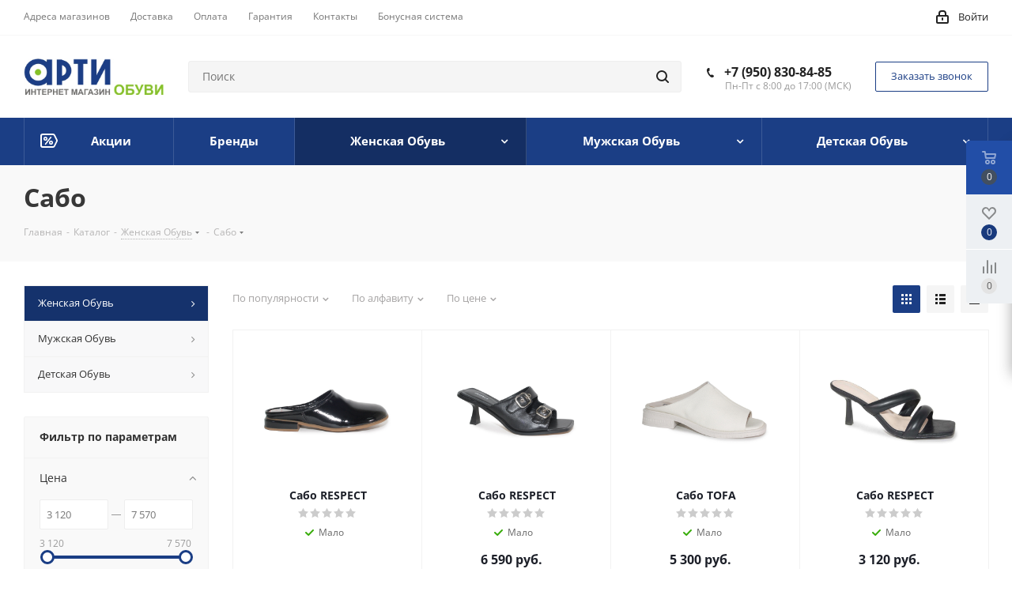

--- FILE ---
content_type: text/html; charset=UTF-8
request_url: https://shoparti.ru/catalog/jenskaya_obuv/sabo/
body_size: 41182
content:
<!DOCTYPE html>
<html xmlns="http://www.w3.org/1999/xhtml" xml:lang="ru" lang="ru" >
<head>
	<title>Купить сабо женские в интернет-магазине &quot;АРТИ Обувь&quot; - широкий ассортимент, низкие цены. </title>
	<meta name="viewport" content="initial-scale=1.0, width=device-width" />
	<meta name="HandheldFriendly" content="true" />
	<meta name="yes" content="yes" />
	<meta name="apple-mobile-web-app-status-bar-style" content="black" />
	<meta name="SKYPE_TOOLBAR" content="SKYPE_TOOLBAR_PARSER_COMPATIBLE" />

    <meta name="yandex-verification" content="742e83b6776e2e1e" />
    <meta name="google-site-verification" content="LGnMS622V1fNk2eDzGUsWj6ryBN1l9QlXzT55mjij_k" />
	<meta http-equiv="Content-Type" content="text/html; charset=UTF-8" />
<meta name="keywords" content="сабо женские, купить сабо женские, женские кож сабо, сабо женские натуральная, сабо женские натуральная кожа, сабо закрытые женские, обувь сабо женские, сабо кожаные женские, сабо женские с закрытым носом, женские сабо кожи купить, сабо женские белые, купить сабо женские из натуральной, купить сабо женские из натуральной кожи, купить сабо женское закрытое, женские сабо магазин, сабо на платформе женские, летние сабо женские, купить сабо женские с закрытым носом, сабо женские каблук, сабо закрытые женские кожа, женские сабо интернет магазин, сабо женские закрытые натуральная кожа, сабо кожаные женские купить, сабо женские натуральная кожа с закрытым носом, сабо женские купить в интернет, сабо женские купить в интернет магазине" />
<meta name="description" content="Женские сабо купить в &amp;quot;АРТИ Обувь&amp;quot; с доставкой по России по Доступным ценам. Все размеры. Много расцветок. В наличии и под заказ. Качественные материалы. Скидки. ☎+7 (950) 830-84-85" />
<script data-skip-moving="true">(function(w, d) {var v = w.frameCacheVars = {"CACHE_MODE":"HTMLCACHE","storageBlocks":[],"dynamicBlocks":{"TVwM3R":"d41d8cd98f00","basketitems-component-block":"d41d8cd98f00","header-auth-block1":"d41d8cd98f00","header-auth-block2":"d41d8cd98f00","header-basket-with-compare-block3":"d41d8cd98f00","header-auth-block3":"d41d8cd98f00","mobile-auth-block1":"d41d8cd98f00","mobile-basket-with-compare-block1":"d41d8cd98f00","viewtype-block":"5c12ab9be932","sBq3II":"890babbc7ef0","NLJNn1":"890babbc7ef0","ZzF7UW":"890babbc7ef0","Iu9Bjo":"890babbc7ef0","q11Wwm":"890babbc7ef0","wnW8nW":"890babbc7ef0","XmMM27":"890babbc7ef0","IzufVt":"60912062ee90","8ofwKu":"8754ff770ff4","basketitems-block":"d41d8cd98f00","header-cart":"d41d8cd98f00"},"AUTO_UPDATE":true,"AUTO_UPDATE_TTL":0,"version":2};var inv = false;if (v.AUTO_UPDATE === false){if (v.AUTO_UPDATE_TTL && v.AUTO_UPDATE_TTL > 0){var lm = Date.parse(d.lastModified);if (!isNaN(lm)){var td = new Date().getTime();if ((lm + v.AUTO_UPDATE_TTL * 1000) >= td){w.frameRequestStart = false;w.preventAutoUpdate = true;return;}inv = true;}}else{w.frameRequestStart = false;w.preventAutoUpdate = true;return;}}var r = w.XMLHttpRequest ? new XMLHttpRequest() : (w.ActiveXObject ? new w.ActiveXObject("Microsoft.XMLHTTP") : null);if (!r) { return; }w.frameRequestStart = true;var m = v.CACHE_MODE; var l = w.location; var x = new Date().getTime();var q = "?bxrand=" + x + (l.search.length > 0 ? "&" + l.search.substring(1) : "");var u = l.protocol + "//" + l.host + l.pathname + q;r.open("GET", u, true);r.setRequestHeader("BX-ACTION-TYPE", "get_dynamic");r.setRequestHeader("X-Bitrix-Composite", "get_dynamic");r.setRequestHeader("BX-CACHE-MODE", m);r.setRequestHeader("BX-CACHE-BLOCKS", v.dynamicBlocks ? JSON.stringify(v.dynamicBlocks) : "");if (inv){r.setRequestHeader("BX-INVALIDATE-CACHE", "Y");}try { r.setRequestHeader("BX-REF", d.referrer || "");} catch(e) {}if (m === "APPCACHE"){r.setRequestHeader("BX-APPCACHE-PARAMS", JSON.stringify(v.PARAMS));r.setRequestHeader("BX-APPCACHE-URL", v.PAGE_URL ? v.PAGE_URL : "");}r.onreadystatechange = function() {if (r.readyState != 4) { return; }var a = r.getResponseHeader("BX-RAND");var b = w.BX && w.BX.frameCache ? w.BX.frameCache : false;if (a != x || !((r.status >= 200 && r.status < 300) || r.status === 304 || r.status === 1223 || r.status === 0)){var f = {error:true, reason:a!=x?"bad_rand":"bad_status", url:u, xhr:r, status:r.status};if (w.BX && w.BX.ready && b){BX.ready(function() {setTimeout(function(){BX.onCustomEvent("onFrameDataRequestFail", [f]);}, 0);});}w.frameRequestFail = f;return;}if (b){b.onFrameDataReceived(r.responseText);if (!w.frameUpdateInvoked){b.update(false);}w.frameUpdateInvoked = true;}else{w.frameDataString = r.responseText;}};r.send();var p = w.performance;if (p && p.addEventListener && p.getEntries && p.setResourceTimingBufferSize){var e = 'resourcetimingbufferfull';var h = function() {if (w.BX && w.BX.frameCache && w.BX.frameCache.frameDataInserted){p.removeEventListener(e, h);}else {p.setResourceTimingBufferSize(p.getEntries().length + 50);}};p.addEventListener(e, h);}})(window, document);</script>
<script data-skip-moving="true">(function(w, d, n) {var cl = "bx-core";var ht = d.documentElement;var htc = ht ? ht.className : undefined;if (htc === undefined || htc.indexOf(cl) !== -1){return;}var ua = n.userAgent;if (/(iPad;)|(iPhone;)/i.test(ua)){cl += " bx-ios";}else if (/Windows/i.test(ua)){cl += ' bx-win';}else if (/Macintosh/i.test(ua)){cl += " bx-mac";}else if (/Linux/i.test(ua) && !/Android/i.test(ua)){cl += " bx-linux";}else if (/Android/i.test(ua)){cl += " bx-android";}cl += (/(ipad|iphone|android|mobile|touch)/i.test(ua) ? " bx-touch" : " bx-no-touch");cl += w.devicePixelRatio && w.devicePixelRatio >= 2? " bx-retina": " bx-no-retina";if (/AppleWebKit/.test(ua)){cl += " bx-chrome";}else if (/Opera/.test(ua)){cl += " bx-opera";}else if (/Firefox/.test(ua)){cl += " bx-firefox";}ht.className = htc ? htc + " " + cl : cl;})(window, document, navigator);</script>

<link href="/bitrix/js/ui/design-tokens/dist/ui.design-tokens.min.css?174280489423463" type="text/css"  rel="stylesheet" />
<link href="/bitrix/js/ui/fonts/opensans/ui.font.opensans.min.css?16862068402320" type="text/css"  rel="stylesheet" />
<link href="/bitrix/js/main/popup/dist/main.popup.bundle.min.css?174280518926589" type="text/css"  rel="stylesheet" />
<link href="/bitrix/cache/css/s1/aspro_next/page_fe168ad3394d70d17808e451e5f4629a/page_fe168ad3394d70d17808e451e5f4629a_v1.css?17688898641359" type="text/css"  rel="stylesheet" />
<link href="/bitrix/cache/css/s1/aspro_next/template_77b4f877188cc92913c1c7ab9be7a48d/template_77b4f877188cc92913c1c7ab9be7a48d_v1.css?17688898641002712" type="text/css"  data-template-style="true" rel="stylesheet" />




<script type="extension/settings" data-extension="currency.currency-core">{"region":"ru"}</script>


<script type='text/javascript' data-skip-moving='true'>window['asproRecaptcha'] = {params: {'recaptchaColor':'light','recaptchaLogoShow':'n','recaptchaSize':'invisible','recaptchaBadge':'bottomright','recaptchaLang':'ru'},key: '6Le04pUoAAAAANyhTNe3QNWdOq-jUKcXhoAxZER2'};</script>
<script type='text/javascript' data-skip-moving='true'>!function(a,e,r,c,t){function n(r){var c=e.getElementById(r);if(c&&!(c.className.indexOf("g-recaptcha")<0)&&a.grecaptcha&&!c.children.length){var n=grecaptcha.render(r,{sitekey:a[t].key+"",theme:a[t].params.recaptchaColor+"",size:a[t].params.recaptchaSize+"",callback:"onCaptchaVerify"+a[t].params.recaptchaSize,badge:a[t].params.recaptchaBadge});$(c).attr("data-widgetid",n)}}a.onLoadRenderRecaptcha=function(){for(var e in a[c].args)a[c].args.hasOwnProperty(e)&&n(a[c].args[e][0]);a[c]=function(a){n(a)}},a[c]=a[c]||function(){a[c].args=a[c].args||[],a[c].args.push(arguments),function(e,r,c){var n;e.getElementById(c)||(n=e.createElement(r),n.id=c,n.src="//www.google.com/recaptcha/api.js?hl="+a[t].params.recaptchaLang+"&onload=onLoadRenderRecaptcha&render=explicit",e.head.appendChild(n))}(e,r,"recaptchaApiLoader")}}(window,document,"script","renderRecaptchaById","asproRecaptcha");</script>
<script type='text/javascript' data-skip-moving='true'>!function(){var e=function(e){for(var a=e;a;)if(a=a.parentNode,"form"===a.nodeName.toLowerCase())return a;return null},a=function(e){var a=[],t=null,n=!1;"undefined"!=typeof e&&(n=null!==e),t=n?e.getElementsByTagName("input"):document.getElementsByName("captcha_word");for(var r=0;r<t.length;r++)"captcha_word"===t[r].name&&a.push(t[r]);return a},t=function(e){for(var a=[],t=e.getElementsByTagName("img"),n=0;n<t.length;n++)(/\/bitrix\/tools\/captcha.php\?(captcha_code|captcha_sid)=[^>]*?/i.test(t[n].src)||"captcha"===t[n].id)&&a.push(t[n]);return a},n=function(){var t=null,n=a(t);if(0===n.length)return[];for(var r=[],c=0;c<n.length;c++){var o=e(n[c]);null!==o&&r.push(o)}return r},r=function(e){var a="recaptcha-dynamic-"+(new Date).getTime();if(null!==document.getElementById(a)){var t=!1,n=null,r=65535;do n=Math.floor(Math.random()*r),t=null!==document.getElementById(a+n);while(t);a+=n}var c=document.createElement("div");c.id=a,c.className="g-recaptcha",c.attributes["data-sitekey"]=window.asproRecaptcha.key,e.parentNode&&(e.parentNode.className+=" recaptcha_text",e.parentNode.replaceChild(c,e)),renderRecaptchaById(a)},c=function(e){var a="[data-uri]";e.attributes.src=a,e.style.display="none","src"in e&&(e.parentNode&&(e.parentNode.className+=" recaptcha_tmp_img"),e.src=a)},o=function(e){"function"==typeof $&&$(e).find(".captcha-row label > span").length&&$(e).find(".captcha-row label > span").html(BX.message("RECAPTCHA_TEXT")+' <span class="star">*</span>')},p=function(){for(var e,p=n(),d=0;d<p.length;d++){var i=p[d],s=a(i);if(0!==s.length){var l=t(i);if(0!==l.length){for(e=0;e<s.length;e++)r(s[e]);for(e=0;e<l.length;e++)c(l[e]);o(i)}}}},d=function(){if("undefined"!=typeof renderRecaptchaById)for(var e=document.getElementsByClassName("g-recaptcha"),a=0;a<e.length;a++){var t=e[a];if(0===t.innerHTML.length){var n=t.id;if("string"==typeof n&&0!==n.length){if("function"==typeof $){var r=$(t).closest(".captcha-row");r.length&&(r.addClass(window.asproRecaptcha.params.recaptchaSize+" logo_captcha_"+window.asproRecaptcha.params.recaptchaLogoShow+" "+window.asproRecaptcha.params.recaptchaBadge),r.find(".captcha_image").addClass("recaptcha_tmp_img"),r.find(".captcha_input").addClass("recaptcha_text"),"invisible"!==window.asproRecaptcha.params.recaptchaSize&&(r.find("input.recaptcha").length||$('<input type="text" class="recaptcha" value="" />').appendTo(r)))}renderRecaptchaById(n)}}}},i=function(){try{return d(),window.renderRecaptchaById&&window.asproRecaptcha&&window.asproRecaptcha.key?(p(),!0):(console.error("Bad captcha keys or module error"),!0)}catch(e){return console.error(e),!0}};document.addEventListener?document.addEventListener("DOMNodeInserted",i,!1):console.warn("Your browser does not support dynamic ReCaptcha replacement")}();</script>
<link rel="shortcut icon" href="/favicon.ico?1700982151" type="image/x-icon" />
<link rel="apple-touch-icon" sizes="180x180" href="/upload/CNext/88b/88b38fb375daf105fbb5590ff5c34ad5.png" />
<meta property="ya:interaction" content="XML_FORM" />
<meta property="ya:interaction:url" content="https://shoparti.ru/catalog/jenskaya_obuv/sabo/?mode=xml" />
<meta property="og:title" content="Купить сабо женские в интернет-магазине &quot;АРТИ Обувь&quot; - широкий ассортимент, низкие цены. " />
<meta property="og:type" content="website" />
<meta property="og:image" content="https://shoparti.ru/upload/CNext/595/59533766e807d0bae04839cbf8f0347d.jpg" />
<link rel="image_src" href="https://shoparti.ru/upload/CNext/595/59533766e807d0bae04839cbf8f0347d.jpg"  />
<meta property="og:url" content="https://shoparti.ru/catalog/jenskaya_obuv/sabo/" />
<meta property="og:description" content="Женские сабо купить в &quot;АРТИ Обувь&quot; с доставкой по России по Доступным ценам. Все размеры. Много расцветок. В наличии и под заказ. Качественные материалы. Скидки. ☎+7 (950) 830-84-85" />

<script data-skip-moving="true">
	(function(w,d,u){
		var s=d.createElement('script');s.async=1;s.src=u+'?'+(Date.now()/60000|0);
		var h=d.getElementsByTagName('script')[0];h.parentNode.insertBefore(s,h);
	})(window,document,'https://cdn.bitrix24.ru/b7978787/crm/site_button/loader_2_0orq8h.js');
</script>

<div id="bxdynamic_TVwM3R_start" style="display:none"></div><div id="bxdynamic_TVwM3R_end" style="display:none"></div>

<link href="/include/fonts.css" type="text/css"  rel="stylesheet" />
	</head>
<body class="fill_bg_n" id="main">
	<div id="panel"></div>
	
	





				<div id="bxdynamic_basketitems-component-block_start" style="display:none"></div><div id="bxdynamic_basketitems-component-block_end" style="display:none"></div>							
	<div class="wrapper1  catalog_page basket_fly basket_fill_WHITE side_LEFT catalog_icons_N banner_auto with_fast_view mheader-v1 header-v2 regions_N fill_N footer-v1 front-vindex3 mfixed_N mfixed_view_always title-v3 with_phones">
		
		<div class="header_wrap visible-lg visible-md title-v3">
			<header id="header">
				<div class="top-block top-block-v1">
	<div class="maxwidth-theme">
		<div class="row">
			<div class="col-md-6">
					<ul class="menu topest">
					<li  >
				<a href="/contacts/stores/"><span>Адреса магазинов</span></a>
			</li>
					<li  >
				<a href="/help/delivery/"><span>Доставка</span></a>
			</li>
					<li  >
				<a href="/help/payment/"><span>Оплата</span></a>
			</li>
					<li  >
				<a href="/help/warranty/"><span>Гарантия</span></a>
			</li>
					<li  >
				<a href="/contacts/"><span>Контакты</span></a>
			</li>
					<li  >
				<a href="/help/bonusnaya-sistema/"><span>Бонусная система</span></a>
			</li>
				<li class="more hidden">
			<span>...</span>
			<ul class="dropdown"></ul>
		</li>
	</ul>
			</div>
			<div class="top-block-item pull-right show-fixed top-ctrl">
				<div class="personal_wrap">
					<div class="personal top login twosmallfont">
						
		<div id="bxdynamic_header-auth-block1_start" style="display:none"></div><div id="bxdynamic_header-auth-block1_end" style="display:none"></div>
						</div>
				</div>
			</div>
					</div>
	</div>
</div>
<div class="header-v3 header-wrapper">
	<div class="logo_and_menu-row">
		<div class="logo-row">
			<div class="maxwidth-theme">
				<div class="row">
					<div class="logo-block col-md-2 col-sm-3">
						<div class="logo colored">
							<a href="/"><img src="/upload/CNext/595/59533766e807d0bae04839cbf8f0347d.jpg" loading="lazy"  alt="Интернет-магазин обуви АРТИ" title="Интернет-магазин обуви АРТИ" /></a>						</div>
					</div>
										<div class="pull-left search_wrap wide_search">
						<div class="search-block inner-table-block">
							
				<div class="search-wrapper">
				<div id="title-search_fixed">
					<form action="/catalog/" class="search">
						<div class="search-input-div">
							<input class="search-input" id="title-search-input_fixed" type="text" name="q" value="" placeholder="Поиск" size="20" maxlength="50" autocomplete="off" />
						</div>
						<div class="search-button-div">
							<button class="btn btn-search" type="submit" name="s" value="Найти"><i class="svg svg-search svg-black"></i></button>
							<span class="close-block inline-search-hide"><span class="svg svg-close close-icons"></span></span>
						</div>
					</form>
				</div>
			</div>
							</div>
					</div>
											<div class="pull-right block-link">
							<div class="phone-block with_btn">
																	<div class="inner-table-block">
										
		
											<!-- noindex -->
			<div class="phone">
				<i class="svg svg-phone"></i>
				<a rel="nofollow" href="tel:+79508308485">+7 (950) 830-84-85</a>
							</div>
			<!-- /noindex -->
					
		
											<div class="schedule">
											Пн-Пт с 8:00 до 17:00 (МСК)										</div>
									</div>
																									<div class="inner-table-block">
										<span class="callback-block animate-load twosmallfont colored  white btn-default btn" data-event="jqm" data-param-form_id="CALLBACK" data-name="callback">Заказать звонок</span>
									</div>
															</div>
						</div>
										<div class="pull-right block-link">
																</div>
				</div>
			</div>
		</div>	</div>
	<div class="menu-row middle-block bgcolored">
		<div class="maxwidth-theme">
			<div class="row">
				<div class="col-md-12">
					<div class="menu-only">
						<nav class="mega-menu sliced">
								<div class="table-menu">
		<table>
			<tr>
														<td class="menu-item unvisible   icon sale_icon  ">
						<div class="wrap">
							<a class="" href="/sale/">
								<div>
									Акции									<div class="line-wrapper"><span class="line"></span></div>
								</div>
							</a>
													</div>
					</td>
														<td class="menu-item unvisible     ">
						<div class="wrap">
							<a class="" href="/info/brands/">
								<div>
									Бренды									<div class="line-wrapper"><span class="line"></span></div>
								</div>
							</a>
													</div>
					</td>
														<td class="menu-item unvisible dropdown wide_menu   active">
						<div class="wrap">
							<a class="dropdown-toggle" href="/catalog/jenskaya_obuv/">
								<div>
									Женская Обувь									<div class="line-wrapper"><span class="line"></span></div>
								</div>
							</a>
															<span class="tail"></span>
								<ul class="dropdown-menu">
																																							<li class="  has_img">
																								<div class="menu_img"><img src="/upload/resize_cache/iblock/11b/60_60_1/11b9ba9b1940efa1b5379326d82bbccc.JPG" loading="lazy"  alt="Балетки" title="Балетки" /></div>
																																		<a href="/catalog/jenskaya_obuv/baletki/" title="Балетки"><span class="name">Балетки</span></a>
																					</li>
																																							<li class="  has_img">
																								<div class="menu_img"><img src="/upload/resize_cache/iblock/4d5/60_60_1/4d5a95116350e521dd6a3a8c9d830a34.jpg" loading="lazy"  alt="Босоножки" title="Босоножки" /></div>
																																		<a href="/catalog/jenskaya_obuv/bosonozhki/" title="Босоножки"><span class="name">Босоножки</span></a>
																					</li>
																																							<li class="  has_img">
																								<div class="menu_img"><img src="/upload/resize_cache/iblock/b8c/60_60_1/b8cc622ce85b1cb1a4bea4ae533edf2a.JPG" loading="lazy"  alt="Ботинки" title="Ботинки" /></div>
																																		<a href="/catalog/jenskaya_obuv/botinki/" title="Ботинки"><span class="name">Ботинки</span></a>
																					</li>
																																							<li class="  has_img">
																								<div class="menu_img"><img src="/upload/resize_cache/iblock/682/60_60_1/6829bf1b254856fae66187b97e4e2408.jpg" loading="lazy"  alt="Ботфорты" title="Ботфорты" /></div>
																																		<a href="/catalog/jenskaya_obuv/botforty/" title="Ботфорты"><span class="name">Ботфорты</span></a>
																					</li>
																																							<li class="  has_img">
																								<div class="menu_img"><img src="/upload/resize_cache/iblock/560/60_60_1/5605c3e09532dee9560053d40f1d02bb.JPG" loading="lazy"  alt="Кеды" title="Кеды" /></div>
																																		<a href="/catalog/jenskaya_obuv/kedy/" title="Кеды"><span class="name">Кеды</span></a>
																					</li>
																																							<li class="  has_img">
																								<div class="menu_img"><img src="/upload/resize_cache/iblock/0e0/60_60_1/0e0525dd23e9c58e7997150a5de0ed5d.JPG" loading="lazy"  alt="Кроссовки" title="Кроссовки" /></div>
																																		<a href="/catalog/jenskaya_obuv/krossovki/" title="Кроссовки"><span class="name">Кроссовки</span></a>
																					</li>
																																							<li class="  has_img">
																								<div class="menu_img"><img src="/upload/resize_cache/iblock/a99/60_60_1/a99a0ab019e3c5011ead8d3927c0e5ad.JPG" loading="lazy"  alt="Летние туфли" title="Летние туфли" /></div>
																																		<a href="/catalog/jenskaya_obuv/letnie_tufli/" title="Летние туфли"><span class="name">Летние туфли</span></a>
																					</li>
																																							<li class="  has_img">
																								<div class="menu_img"><img src="/upload/resize_cache/iblock/0d8/60_60_1/0d8dd4473bac88e27477901cf0370c4f.jpg" loading="lazy"  alt="Мокасины" title="Мокасины" /></div>
																																		<a href="/catalog/jenskaya_obuv/mokasiny/" title="Мокасины"><span class="name">Мокасины</span></a>
																					</li>
																																							<li class="  has_img">
																								<div class="menu_img"><img src="/upload/resize_cache/iblock/24c/60_60_1/24ccc55a727d381a7a78649bc76ddc0b.jpg" loading="lazy"  alt="Нордики" title="Нордики" /></div>
																																		<a href="/catalog/jenskaya_obuv/nordiki/" title="Нордики"><span class="name">Нордики</span></a>
																					</li>
																																							<li class="  has_img">
																								<div class="menu_img"><img src="/upload/resize_cache/iblock/d7e/60_60_1/d7ecd2c306e428c26ee16fd280693ada.jpg" loading="lazy"  alt="Резиновая обувь" title="Резиновая обувь" /></div>
																																		<a href="/catalog/jenskaya_obuv/rezinovaya_obuv/" title="Резиновая обувь"><span class="name">Резиновая обувь</span></a>
																					</li>
																																							<li class=" active has_img">
																								<div class="menu_img"><img src="/upload/resize_cache/iblock/89c/60_60_1/89c55697f59effd0415e1e0539510734.jpg" loading="lazy"  alt="Сабо" title="Сабо" /></div>
																																		<a href="/catalog/jenskaya_obuv/sabo/" title="Сабо"><span class="name">Сабо</span></a>
																					</li>
																																							<li class="  has_img">
																								<div class="menu_img"><img src="/upload/resize_cache/iblock/743/60_60_1/7431e09db92db12f9bf98c0325dd9c99.JPG" loading="lazy"  alt="Сандалии" title="Сандалии" /></div>
																																		<a href="/catalog/jenskaya_obuv/sandalii/" title="Сандалии"><span class="name">Сандалии</span></a>
																					</li>
																																							<li class="  has_img">
																								<div class="menu_img"><img src="/upload/resize_cache/iblock/285/60_60_1/285d45d4647e5fb5ba836cbd71b219da.jpg" loading="lazy"  alt="Сапоги" title="Сапоги" /></div>
																																		<a href="/catalog/jenskaya_obuv/sapogi/" title="Сапоги"><span class="name">Сапоги</span></a>
																					</li>
																																							<li class="  has_img">
																								<div class="menu_img"><img src="/upload/resize_cache/iblock/13d/60_60_1/13dd36e745f8f5b18a7ddfc1c4589c7c.jpg" loading="lazy"  alt="Слипоны" title="Слипоны" /></div>
																																		<a href="/catalog/jenskaya_obuv/slipony/" title="Слипоны"><span class="name">Слипоны</span></a>
																					</li>
																																							<li class="  has_img">
																								<div class="menu_img"><img src="/upload/resize_cache/iblock/9c3/60_60_1/9c3f65dbedbacf617a271cb48cd85614.jpg" loading="lazy"  alt="Тапочки" title="Тапочки" /></div>
																																		<a href="/catalog/jenskaya_obuv/tapochki/" title="Тапочки"><span class="name">Тапочки</span></a>
																					</li>
																																							<li class="  has_img">
																								<div class="menu_img"><img src="/upload/resize_cache/iblock/6fd/60_60_1/6fd3334980790b80b6c0bd5eebdc6f97.JPG" loading="lazy"  alt="Туфли" title="Туфли" /></div>
																																		<a href="/catalog/jenskaya_obuv/tufli/" title="Туфли"><span class="name">Туфли</span></a>
																					</li>
																																							<li class="  has_img">
																								<div class="menu_img"><img src="/upload/resize_cache/iblock/855/60_60_1/8558ba5cccafb9a112294e75826f32c1.jpg" loading="lazy"  alt="Угги/валенки" title="Угги/валенки" /></div>
																																		<a href="/catalog/jenskaya_obuv/uggi_valenki/" title="Угги/валенки"><span class="name">Угги/валенки</span></a>
																					</li>
																																							<li class="  has_img">
																								<div class="menu_img"><img src="/upload/resize_cache/iblock/3db/60_60_1/3dbf2ddc62a0286dcc6573b55d3eb9ce.JPG" loading="lazy"  alt="Шлепанцы" title="Шлепанцы" /></div>
																																		<a href="/catalog/jenskaya_obuv/shlepantsy/" title="Шлепанцы"><span class="name">Шлепанцы</span></a>
																					</li>
																																							<li class="  has_img">
																								<div class="menu_img"><img src="/upload/resize_cache/iblock/eba/60_60_1/ebabe30a74cb9a1677f141addf083782.jpg" loading="lazy"  alt="Эспадрильи" title="Эспадрильи" /></div>
																																		<a href="/catalog/jenskaya_obuv/espadrili/" title="Эспадрильи"><span class="name">Эспадрильи</span></a>
																					</li>
																	</ul>
													</div>
					</td>
														<td class="menu-item unvisible dropdown wide_menu   ">
						<div class="wrap">
							<a class="dropdown-toggle" href="/catalog/mujskaya_obuv/">
								<div>
									Мужская Обувь									<div class="line-wrapper"><span class="line"></span></div>
								</div>
							</a>
															<span class="tail"></span>
								<ul class="dropdown-menu">
																																							<li class="  has_img">
																								<div class="menu_img"><img src="/upload/resize_cache/iblock/109/60_60_1/10904ec71db19e85718293465de73d0b.jpg" loading="lazy"  alt="Ботинки" title="Ботинки" /></div>
																																		<a href="/catalog/mujskaya_obuv/botinki/" title="Ботинки"><span class="name">Ботинки</span></a>
																					</li>
																																							<li class="  has_img">
																								<div class="menu_img"><img src="/upload/resize_cache/iblock/42c/60_60_1/42cc6a75d258a538e561e9be4fdd167a.jpg" loading="lazy"  alt="Кеды" title="Кеды" /></div>
																																		<a href="/catalog/mujskaya_obuv/kedy/" title="Кеды"><span class="name">Кеды</span></a>
																					</li>
																																							<li class="  has_img">
																								<div class="menu_img"><img src="/upload/resize_cache/iblock/ab3/60_60_1/ab30ba12d5f973f72297e492459ad49e.JPG" loading="lazy"  alt="Кроссовки" title="Кроссовки" /></div>
																																		<a href="/catalog/mujskaya_obuv/krossovki/" title="Кроссовки"><span class="name">Кроссовки</span></a>
																					</li>
																																							<li class="  has_img">
																								<div class="menu_img"><img src="/upload/resize_cache/iblock/173/60_60_1/17346888ceb8b59b4b9748d83b831617.JPG" loading="lazy"  alt="Летние туфли" title="Летние туфли" /></div>
																																		<a href="/catalog/mujskaya_obuv/letnie_tufli/" title="Летние туфли"><span class="name">Летние туфли</span></a>
																					</li>
																																							<li class="  has_img">
																								<div class="menu_img"><img src="/upload/resize_cache/iblock/90c/60_60_1/90cb9ac0f407d8c656e131db0191d37d.jpg" loading="lazy"  alt="Мокасины" title="Мокасины" /></div>
																																		<a href="/catalog/mujskaya_obuv/mokasiny/" title="Мокасины"><span class="name">Мокасины</span></a>
																					</li>
																																							<li class="  has_img">
																								<div class="menu_img"><img src="/upload/resize_cache/iblock/fab/60_60_1/fabe14cf697dda35b7a07201e2c97b05.jpg" loading="lazy"  alt="Нордики" title="Нордики" /></div>
																																		<a href="/catalog/mujskaya_obuv/nordiki/" title="Нордики"><span class="name">Нордики</span></a>
																					</li>
																																							<li class="  has_img">
																								<div class="menu_img"><img src="/upload/resize_cache/iblock/a38/60_60_1/a381c2a7dfdf87d947b44a4bba32218b.jpg" loading="lazy"  alt="Резиновая обувь" title="Резиновая обувь" /></div>
																																		<a href="/catalog/mujskaya_obuv/rezinovaya_obuv/" title="Резиновая обувь"><span class="name">Резиновая обувь</span></a>
																					</li>
																																							<li class="  has_img">
																								<div class="menu_img"><img src="/upload/resize_cache/iblock/4b9/60_60_1/4b9eb3517d43830b3bec0508e95695a0.jpg" loading="lazy"  alt="Сандалии/шлепанцы" title="Сандалии/шлепанцы" /></div>
																																		<a href="/catalog/mujskaya_obuv/sandalii_shlepantsy/" title="Сандалии/шлепанцы"><span class="name">Сандалии/шлепанцы</span></a>
																					</li>
																																							<li class="  has_img">
																								<div class="menu_img"><img src="/upload/resize_cache/iblock/7c4/60_60_1/7c40a4eaefd781b10baf7db59dd383c3.jpg" loading="lazy"  alt="Сапоги" title="Сапоги" /></div>
																																		<a href="/catalog/mujskaya_obuv/sapogi/" title="Сапоги"><span class="name">Сапоги</span></a>
																					</li>
																																							<li class="  has_img">
																								<div class="menu_img"><img src="/upload/resize_cache/iblock/65b/60_60_1/65be2b4e19ca03930a39be9a349ecf63.jpg" loading="lazy"  alt="Слипоны" title="Слипоны" /></div>
																																		<a href="/catalog/mujskaya_obuv/slipony/" title="Слипоны"><span class="name">Слипоны</span></a>
																					</li>
																																							<li class="  has_img">
																								<div class="menu_img"><img src="/upload/resize_cache/iblock/d12/60_60_1/d1232b3312539755abc8f90d3d1c5217.jpg" loading="lazy"  alt="Тапочки" title="Тапочки" /></div>
																																		<a href="/catalog/mujskaya_obuv/tapochki/" title="Тапочки"><span class="name">Тапочки</span></a>
																					</li>
																																							<li class="  has_img">
																								<div class="menu_img"><img src="/upload/resize_cache/iblock/49b/60_60_1/49b87317a1f6e7f26af7fdc36e613042.JPG" loading="lazy"  alt="Туфли" title="Туфли" /></div>
																																		<a href="/catalog/mujskaya_obuv/tufli/" title="Туфли"><span class="name">Туфли</span></a>
																					</li>
																	</ul>
													</div>
					</td>
														<td class="menu-item unvisible dropdown wide_menu   ">
						<div class="wrap">
							<a class="dropdown-toggle" href="/catalog/detskaya_obuv/">
								<div>
									Детская Обувь									<div class="line-wrapper"><span class="line"></span></div>
								</div>
							</a>
															<span class="tail"></span>
								<ul class="dropdown-menu">
																																							<li class="dropdown-submenu  has_img">
																								<div class="menu_img"><img src="/upload/resize_cache/iblock/35f/60_60_1/35f0baceb863b403153625997e6d9bdd.jpg" loading="lazy"  alt="Обувь для девочек" title="Обувь для девочек" /></div>
																																		<a href="/catalog/detskaya_obuv/obuv_dlya_devochek/" title="Обувь для девочек"><span class="name">Обувь для девочек</span><span class="arrow"><i></i></span></a>
																																			<ul class="dropdown-menu toggle_menu">
																																									<li class="  ">
															<a href="/catalog/detskaya_obuv/obuv_dlya_devochek/baletki/" title="Балетки"><span class="name">Балетки</span></a>
																													</li>
																																									<li class="  ">
															<a href="/catalog/detskaya_obuv/obuv_dlya_devochek/bosonozhki/" title="Босоножки"><span class="name">Босоножки</span></a>
																													</li>
																																									<li class="  ">
															<a href="/catalog/detskaya_obuv/obuv_dlya_devochek/botinki/" title="Ботинки"><span class="name">Ботинки</span></a>
																													</li>
																																									<li class="  ">
															<a href="/catalog/detskaya_obuv/obuv_dlya_devochek/valenki/" title="Валенки"><span class="name">Валенки</span></a>
																													</li>
																																									<li class="  ">
															<a href="/catalog/detskaya_obuv/obuv_dlya_devochek/kedy/" title="Кеды"><span class="name">Кеды</span></a>
																													</li>
																																									<li class="  ">
															<a href="/catalog/detskaya_obuv/obuv_dlya_devochek/krossovki/" title="Кроссовки"><span class="name">Кроссовки</span></a>
																													</li>
																																									<li class="  ">
															<a href="/catalog/detskaya_obuv/obuv_dlya_devochek/letnie_tufli/" title="Летние туфли"><span class="name">Летние туфли</span></a>
																													</li>
																																									<li class="  ">
															<a href="/catalog/detskaya_obuv/obuv_dlya_devochek/mokasiny/" title="Мокасины"><span class="name">Мокасины</span></a>
																													</li>
																																									<li class="  ">
															<a href="/catalog/detskaya_obuv/obuv_dlya_devochek/nordiki/" title="Нордики"><span class="name">Нордики</span></a>
																													</li>
																																									<li class="  ">
															<a href="/catalog/detskaya_obuv/obuv_dlya_devochek/rezinovaya_obuv/" title="Резиновая обувь"><span class="name">Резиновая обувь</span></a>
																													</li>
																																									<li class="collapsed  ">
															<a href="/catalog/detskaya_obuv/obuv_dlya_devochek/sandalii/" title="Сандалии"><span class="name">Сандалии</span></a>
																													</li>
																																									<li class="collapsed  ">
															<a href="/catalog/detskaya_obuv/obuv_dlya_devochek/sapogi/" title="Сапоги"><span class="name">Сапоги</span></a>
																													</li>
																																									<li class="collapsed  ">
															<a href="/catalog/detskaya_obuv/obuv_dlya_devochek/slipony/" title="Слипоны"><span class="name">Слипоны</span></a>
																													</li>
																																									<li class="collapsed  ">
															<a href="/catalog/detskaya_obuv/obuv_dlya_devochek/tufli/" title="Туфли"><span class="name">Туфли</span></a>
																													</li>
																																									<li class="collapsed  ">
															<a href="/catalog/detskaya_obuv/obuv_dlya_devochek/shlepantsy/" title="Шлепанцы"><span class="name">Шлепанцы</span></a>
																													</li>
																																								<li><span class="colored more_items with_dropdown">Ещё</span></li>
																									</ul>
																					</li>
																																							<li class="dropdown-submenu  has_img">
																								<div class="menu_img"><img src="/upload/resize_cache/iblock/c8d/60_60_1/c8d5e2310e67e516ccb4d74cd41c077e.jpg" loading="lazy"  alt="Обувь для мальчиков" title="Обувь для мальчиков" /></div>
																																		<a href="/catalog/detskaya_obuv/obuv_dlya_malchikov/" title="Обувь для мальчиков"><span class="name">Обувь для мальчиков</span><span class="arrow"><i></i></span></a>
																																			<ul class="dropdown-menu toggle_menu">
																																									<li class="  ">
															<a href="/catalog/detskaya_obuv/obuv_dlya_malchikov/botinki/" title="Ботинки"><span class="name">Ботинки</span></a>
																													</li>
																																									<li class="  ">
															<a href="/catalog/detskaya_obuv/obuv_dlya_malchikov/valenki/" title="Валенки"><span class="name">Валенки</span></a>
																													</li>
																																									<li class="  ">
															<a href="/catalog/detskaya_obuv/obuv_dlya_malchikov/kedy/" title="Кеды"><span class="name">Кеды</span></a>
																													</li>
																																									<li class="  ">
															<a href="/catalog/detskaya_obuv/obuv_dlya_malchikov/krossovki/" title="Кроссовки"><span class="name">Кроссовки</span></a>
																													</li>
																																									<li class="  ">
															<a href="/catalog/detskaya_obuv/obuv_dlya_malchikov/letnie_tufli/" title="Летние туфли"><span class="name">Летние туфли</span></a>
																													</li>
																																									<li class="  ">
															<a href="/catalog/detskaya_obuv/obuv_dlya_malchikov/mokasiny/" title="Мокасины"><span class="name">Мокасины</span></a>
																													</li>
																																									<li class="  ">
															<a href="/catalog/detskaya_obuv/obuv_dlya_malchikov/nordiki/" title="Нордики"><span class="name">Нордики</span></a>
																													</li>
																																									<li class="  ">
															<a href="/catalog/detskaya_obuv/obuv_dlya_malchikov/rezinovaya_obuv/" title="Резиновая обувь"><span class="name">Резиновая обувь</span></a>
																													</li>
																																									<li class="  ">
															<a href="/catalog/detskaya_obuv/obuv_dlya_malchikov/sandalii/" title="Сандалии"><span class="name">Сандалии</span></a>
																													</li>
																																									<li class="  ">
															<a href="/catalog/detskaya_obuv/obuv_dlya_malchikov/sapogi/" title="Сапоги"><span class="name">Сапоги</span></a>
																													</li>
																																									<li class="collapsed  ">
															<a href="/catalog/detskaya_obuv/obuv_dlya_malchikov/slipony/" title="Слипоны"><span class="name">Слипоны</span></a>
																													</li>
																																									<li class="collapsed  ">
															<a href="/catalog/detskaya_obuv/obuv_dlya_malchikov/tapochki/" title="Тапочки"><span class="name">Тапочки</span></a>
																													</li>
																																									<li class="collapsed  ">
															<a href="/catalog/detskaya_obuv/obuv_dlya_malchikov/tufli/" title="Туфли"><span class="name">Туфли</span></a>
																													</li>
																																									<li class="collapsed  ">
															<a href="/catalog/detskaya_obuv/obuv_dlya_malchikov/shlepantsy/" title="Шлепанцы"><span class="name">Шлепанцы</span></a>
																													</li>
																																								<li><span class="colored more_items with_dropdown">Ещё</span></li>
																									</ul>
																					</li>
																	</ul>
													</div>
					</td>
				
				<td class="menu-item dropdown js-dropdown nosave unvisible">
					<div class="wrap">
						<a class="dropdown-toggle more-items" href="#">
							<span>Ещё</span>
						</a>
						<span class="tail"></span>
						<ul class="dropdown-menu"></ul>
					</div>
				</td>

			</tr>
		</table>
	</div>
						</nav>
					</div>
				</div>
			</div>
		</div>
	</div>
	<div class="line-row visible-xs"></div>
</div>			</header>
		</div>
		
					<div id="headerfixed">
				<div class="wrapper_inner">
	<div class="logo-row v1 row margin0">
		<div class="pull-left">
			<div class="inner-table-block sep-left nopadding logo-block">
				<div class="logo colored">
					<a href="/"><img src="/upload/CNext/595/59533766e807d0bae04839cbf8f0347d.jpg" loading="lazy"  alt="Интернет-магазин обуви АРТИ" title="Интернет-магазин обуви АРТИ" /></a>				</div>
			</div>
		</div>
		<div class="pull-left">
			<div class="inner-table-block menu-block rows sep-left">
				<div class="title"><i class="svg svg-burger"></i>Меню&nbsp;&nbsp;<i class="fa fa-angle-down"></i></div>
				<div class="navs table-menu js-nav">
						<ul class="nav nav-pills responsive-menu visible-xs" id="mainMenuF">
								<li class="dropdown active">
				<a class="dropdown-toggle" href="/catalog/" title="Каталог">
					Каталог											<i class="fa fa-angle-right"></i>
									</a>
									<ul class="dropdown-menu fixed_menu_ext">
																				<li class="dropdown-submenu dropdown-toggle active">
								<a href="/catalog/jenskaya_obuv/" title="Женская Обувь">
									Женская Обувь																			&nbsp;<i class="fa fa-angle-right"></i>
																	</a>
																	<ul class="dropdown-menu fixed_menu_ext">
																																<li class=" ">
												<a href="/catalog/jenskaya_obuv/baletki/" title="Балетки">
													Балетки																									</a>
																							</li>
																																<li class=" ">
												<a href="/catalog/jenskaya_obuv/bosonozhki/" title="Босоножки">
													Босоножки																									</a>
																							</li>
																																<li class=" ">
												<a href="/catalog/jenskaya_obuv/botinki/" title="Ботинки">
													Ботинки																									</a>
																							</li>
																																<li class=" ">
												<a href="/catalog/jenskaya_obuv/botforty/" title="Ботфорты">
													Ботфорты																									</a>
																							</li>
																																<li class=" ">
												<a href="/catalog/jenskaya_obuv/kedy/" title="Кеды">
													Кеды																									</a>
																							</li>
																																<li class=" ">
												<a href="/catalog/jenskaya_obuv/krossovki/" title="Кроссовки">
													Кроссовки																									</a>
																							</li>
																																<li class=" ">
												<a href="/catalog/jenskaya_obuv/letnie_tufli/" title="Летние туфли">
													Летние туфли																									</a>
																							</li>
																																<li class=" ">
												<a href="/catalog/jenskaya_obuv/mokasiny/" title="Мокасины">
													Мокасины																									</a>
																							</li>
																																<li class=" ">
												<a href="/catalog/jenskaya_obuv/nordiki/" title="Нордики">
													Нордики																									</a>
																							</li>
																																<li class=" ">
												<a href="/catalog/jenskaya_obuv/rezinovaya_obuv/" title="Резиновая обувь">
													Резиновая обувь																									</a>
																							</li>
																																<li class=" active">
												<a href="/catalog/jenskaya_obuv/sabo/" title="Сабо">
													Сабо																									</a>
																							</li>
																																<li class=" ">
												<a href="/catalog/jenskaya_obuv/sandalii/" title="Сандалии">
													Сандалии																									</a>
																							</li>
																																<li class=" ">
												<a href="/catalog/jenskaya_obuv/sapogi/" title="Сапоги">
													Сапоги																									</a>
																							</li>
																																<li class=" ">
												<a href="/catalog/jenskaya_obuv/slipony/" title="Слипоны">
													Слипоны																									</a>
																							</li>
																																<li class=" ">
												<a href="/catalog/jenskaya_obuv/tapochki/" title="Тапочки">
													Тапочки																									</a>
																							</li>
																																<li class=" ">
												<a href="/catalog/jenskaya_obuv/tufli/" title="Туфли">
													Туфли																									</a>
																							</li>
																																<li class=" ">
												<a href="/catalog/jenskaya_obuv/uggi_valenki/" title="Угги/валенки">
													Угги/валенки																									</a>
																							</li>
																																<li class=" ">
												<a href="/catalog/jenskaya_obuv/shlepantsy/" title="Шлепанцы">
													Шлепанцы																									</a>
																							</li>
																																<li class=" ">
												<a href="/catalog/jenskaya_obuv/espadrili/" title="Эспадрильи">
													Эспадрильи																									</a>
																							</li>
																			</ul>
															</li>
																				<li class="dropdown-submenu dropdown-toggle ">
								<a href="/catalog/mujskaya_obuv/" title="Мужская Обувь">
									Мужская Обувь																			&nbsp;<i class="fa fa-angle-right"></i>
																	</a>
																	<ul class="dropdown-menu fixed_menu_ext">
																																<li class=" ">
												<a href="/catalog/mujskaya_obuv/botinki/" title="Ботинки">
													Ботинки																									</a>
																							</li>
																																<li class=" ">
												<a href="/catalog/mujskaya_obuv/kedy/" title="Кеды">
													Кеды																									</a>
																							</li>
																																<li class=" ">
												<a href="/catalog/mujskaya_obuv/krossovki/" title="Кроссовки">
													Кроссовки																									</a>
																							</li>
																																<li class=" ">
												<a href="/catalog/mujskaya_obuv/letnie_tufli/" title="Летние туфли">
													Летние туфли																									</a>
																							</li>
																																<li class=" ">
												<a href="/catalog/mujskaya_obuv/mokasiny/" title="Мокасины">
													Мокасины																									</a>
																							</li>
																																<li class=" ">
												<a href="/catalog/mujskaya_obuv/nordiki/" title="Нордики">
													Нордики																									</a>
																							</li>
																																<li class=" ">
												<a href="/catalog/mujskaya_obuv/rezinovaya_obuv/" title="Резиновая обувь">
													Резиновая обувь																									</a>
																							</li>
																																<li class=" ">
												<a href="/catalog/mujskaya_obuv/sandalii_shlepantsy/" title="Сандалии/шлепанцы">
													Сандалии/шлепанцы																									</a>
																							</li>
																																<li class=" ">
												<a href="/catalog/mujskaya_obuv/sapogi/" title="Сапоги">
													Сапоги																									</a>
																							</li>
																																<li class=" ">
												<a href="/catalog/mujskaya_obuv/slipony/" title="Слипоны">
													Слипоны																									</a>
																							</li>
																																<li class=" ">
												<a href="/catalog/mujskaya_obuv/tapochki/" title="Тапочки">
													Тапочки																									</a>
																							</li>
																																<li class=" ">
												<a href="/catalog/mujskaya_obuv/tufli/" title="Туфли">
													Туфли																									</a>
																							</li>
																			</ul>
															</li>
																				<li class="dropdown-submenu dropdown-toggle ">
								<a href="/catalog/detskaya_obuv/" title="Детская Обувь">
									Детская Обувь																			&nbsp;<i class="fa fa-angle-right"></i>
																	</a>
																	<ul class="dropdown-menu fixed_menu_ext">
																																<li class="dropdown-submenu dropdown-toggle ">
												<a href="/catalog/detskaya_obuv/obuv_dlya_devochek/" title="Обувь для девочек">
													Обувь для девочек																											&nbsp;<i class="fa fa-angle-right"></i>
																									</a>
																									<ul class="dropdown-menu fixed_menu_ext">
																													<li class="">
																<a href="/catalog/detskaya_obuv/obuv_dlya_devochek/baletki/" title="Балетки">Балетки</a>
															</li>
																													<li class="">
																<a href="/catalog/detskaya_obuv/obuv_dlya_devochek/bosonozhki/" title="Босоножки">Босоножки</a>
															</li>
																													<li class="">
																<a href="/catalog/detskaya_obuv/obuv_dlya_devochek/botinki/" title="Ботинки">Ботинки</a>
															</li>
																													<li class="">
																<a href="/catalog/detskaya_obuv/obuv_dlya_devochek/valenki/" title="Валенки">Валенки</a>
															</li>
																													<li class="">
																<a href="/catalog/detskaya_obuv/obuv_dlya_devochek/kedy/" title="Кеды">Кеды</a>
															</li>
																													<li class="">
																<a href="/catalog/detskaya_obuv/obuv_dlya_devochek/krossovki/" title="Кроссовки">Кроссовки</a>
															</li>
																													<li class="">
																<a href="/catalog/detskaya_obuv/obuv_dlya_devochek/letnie_tufli/" title="Летние туфли">Летние туфли</a>
															</li>
																													<li class="">
																<a href="/catalog/detskaya_obuv/obuv_dlya_devochek/mokasiny/" title="Мокасины">Мокасины</a>
															</li>
																													<li class="">
																<a href="/catalog/detskaya_obuv/obuv_dlya_devochek/nordiki/" title="Нордики">Нордики</a>
															</li>
																													<li class="">
																<a href="/catalog/detskaya_obuv/obuv_dlya_devochek/rezinovaya_obuv/" title="Резиновая обувь">Резиновая обувь</a>
															</li>
																													<li class="">
																<a href="/catalog/detskaya_obuv/obuv_dlya_devochek/sandalii/" title="Сандалии">Сандалии</a>
															</li>
																													<li class="">
																<a href="/catalog/detskaya_obuv/obuv_dlya_devochek/sapogi/" title="Сапоги">Сапоги</a>
															</li>
																													<li class="">
																<a href="/catalog/detskaya_obuv/obuv_dlya_devochek/slipony/" title="Слипоны">Слипоны</a>
															</li>
																													<li class="">
																<a href="/catalog/detskaya_obuv/obuv_dlya_devochek/tufli/" title="Туфли">Туфли</a>
															</li>
																													<li class="">
																<a href="/catalog/detskaya_obuv/obuv_dlya_devochek/shlepantsy/" title="Шлепанцы">Шлепанцы</a>
															</li>
																											</ul>
																							</li>
																																<li class="dropdown-submenu dropdown-toggle ">
												<a href="/catalog/detskaya_obuv/obuv_dlya_malchikov/" title="Обувь для мальчиков">
													Обувь для мальчиков																											&nbsp;<i class="fa fa-angle-right"></i>
																									</a>
																									<ul class="dropdown-menu fixed_menu_ext">
																													<li class="">
																<a href="/catalog/detskaya_obuv/obuv_dlya_malchikov/botinki/" title="Ботинки">Ботинки</a>
															</li>
																													<li class="">
																<a href="/catalog/detskaya_obuv/obuv_dlya_malchikov/valenki/" title="Валенки">Валенки</a>
															</li>
																													<li class="">
																<a href="/catalog/detskaya_obuv/obuv_dlya_malchikov/kedy/" title="Кеды">Кеды</a>
															</li>
																													<li class="">
																<a href="/catalog/detskaya_obuv/obuv_dlya_malchikov/krossovki/" title="Кроссовки">Кроссовки</a>
															</li>
																													<li class="">
																<a href="/catalog/detskaya_obuv/obuv_dlya_malchikov/letnie_tufli/" title="Летние туфли">Летние туфли</a>
															</li>
																													<li class="">
																<a href="/catalog/detskaya_obuv/obuv_dlya_malchikov/mokasiny/" title="Мокасины">Мокасины</a>
															</li>
																													<li class="">
																<a href="/catalog/detskaya_obuv/obuv_dlya_malchikov/nordiki/" title="Нордики">Нордики</a>
															</li>
																													<li class="">
																<a href="/catalog/detskaya_obuv/obuv_dlya_malchikov/rezinovaya_obuv/" title="Резиновая обувь">Резиновая обувь</a>
															</li>
																													<li class="">
																<a href="/catalog/detskaya_obuv/obuv_dlya_malchikov/sandalii/" title="Сандалии">Сандалии</a>
															</li>
																													<li class="">
																<a href="/catalog/detskaya_obuv/obuv_dlya_malchikov/sapogi/" title="Сапоги">Сапоги</a>
															</li>
																													<li class="">
																<a href="/catalog/detskaya_obuv/obuv_dlya_malchikov/slipony/" title="Слипоны">Слипоны</a>
															</li>
																													<li class="">
																<a href="/catalog/detskaya_obuv/obuv_dlya_malchikov/tapochki/" title="Тапочки">Тапочки</a>
															</li>
																													<li class="">
																<a href="/catalog/detskaya_obuv/obuv_dlya_malchikov/tufli/" title="Туфли">Туфли</a>
															</li>
																													<li class="">
																<a href="/catalog/detskaya_obuv/obuv_dlya_malchikov/shlepantsy/" title="Шлепанцы">Шлепанцы</a>
															</li>
																											</ul>
																							</li>
																			</ul>
															</li>
											</ul>
							</li>
								<li class=" ">
				<a class="" href="/sale/" title="Акции">
					Акции									</a>
							</li>
								<li class="dropdown ">
				<a class="dropdown-toggle" href="/help/" title="Как купить">
					Как купить											<i class="fa fa-angle-right"></i>
									</a>
									<ul class="dropdown-menu fixed_menu_ext">
																				<li class=" ">
								<a href="/help/payment/" title="Условия оплаты">
									Условия оплаты																	</a>
															</li>
																				<li class=" ">
								<a href="/help/delivery/" title="Условия доставки">
									Условия доставки																	</a>
															</li>
																				<li class=" ">
								<a href="/help/warranty/" title="Гарантия на товар">
									Гарантия на товар																	</a>
															</li>
											</ul>
							</li>
								<li class="dropdown ">
				<a class="dropdown-toggle" href="/company/" title="Компания">
					Компания											<i class="fa fa-angle-right"></i>
									</a>
									<ul class="dropdown-menu fixed_menu_ext">
																				<li class=" ">
								<a href="/company/news/" title="Новости">
									Новости																	</a>
															</li>
																				<li class=" ">
								<a href="/company/staff/" title="Сотрудники">
									Сотрудники																	</a>
															</li>
																				<li class=" ">
								<a href="/company/vacancy/" title="Вакансии">
									Вакансии																	</a>
															</li>
																				<li class=" ">
								<a href="/company/licenses/" title="Лицензии">
									Лицензии																	</a>
															</li>
																				<li class=" ">
								<a href="/include/licenses_detail.php" title="Политика">
									Политика																	</a>
															</li>
											</ul>
							</li>
								<li class=" ">
				<a class="" href="/contacts/" title="Контакты">
					Контакты									</a>
							</li>
			</ul>
				</div>
			</div>
		</div>
		<div class="pull-left col-md-3 nopadding hidden-sm hidden-xs search animation-width">
			<div class="inner-table-block">
								
				<div class="search-wrapper">
				<div id="title-search_fixedtf">
					<form action="/catalog/" class="search">
						<div class="search-input-div">
							<input class="search-input" id="title-search-input_fixedtf" type="text" name="q" value="" placeholder="Поиск" size="20" maxlength="50" autocomplete="off" />
						</div>
						<div class="search-button-div">
							<button class="btn btn-search" type="submit" name="s" value="Найти"><i class="svg svg-search svg-black"></i></button>
							<span class="close-block inline-search-hide"><span class="svg svg-close close-icons"></span></span>
						</div>
					</form>
				</div>
			</div>
				</div>
		</div>
		<div class="pull-right">
										</div>
		<div class="pull-right">
			<div class="inner-table-block small-block">
				<div class="wrap_icon wrap_cabinet">
					
		<div id="bxdynamic_header-auth-block2_start" style="display:none"></div><div id="bxdynamic_header-auth-block2_end" style="display:none"></div>
					</div>
			</div>
		</div>
					<div class="pull-right">
				<div class="inner-table-block">
					<div class="animate-load btn btn-default white btn-sm" data-event="jqm" data-param-form_id="CALLBACK" data-name="callback">
						<span>Заказать звонок</span>
					</div>
				</div>
			</div>
							<div class="pull-right logo_and_menu-row">
				<div class="inner-table-block phones">
					
		
											<!-- noindex -->
			<div class="phone">
				<i class="svg svg-phone"></i>
				<a rel="nofollow" href="tel:+79508308485">+7 (950) 830-84-85</a>
							</div>
			<!-- /noindex -->
					
		
					</div>
			</div>
			</div>
</div>			</div>
		
		<div id="mobileheader" class="visible-xs visible-sm">
			<div class="mobileheader-v1">
	<div class="burger pull-left">
		<i class="svg inline  svg-inline-burger dark" aria-hidden="true" ><svg xmlns="http://www.w3.org/2000/svg" width="18" height="16" viewBox="0 0 18 16">
  <defs>
    <style>
      .cls-1 {
        fill: #fff;
        fill-rule: evenodd;
      }
    </style>
  </defs>
  <path data-name="Rounded Rectangle 81 copy 2" class="cls-1" d="M330,114h16a1,1,0,0,1,1,1h0a1,1,0,0,1-1,1H330a1,1,0,0,1-1-1h0A1,1,0,0,1,330,114Zm0,7h16a1,1,0,0,1,1,1h0a1,1,0,0,1-1,1H330a1,1,0,0,1-1-1h0A1,1,0,0,1,330,121Zm0,7h16a1,1,0,0,1,1,1h0a1,1,0,0,1-1,1H330a1,1,0,0,1-1-1h0A1,1,0,0,1,330,128Z" transform="translate(-329 -114)"/>
</svg>
</i>		<i class="svg inline  svg-inline-close dark" aria-hidden="true" ><svg xmlns="http://www.w3.org/2000/svg" width="16" height="16" viewBox="0 0 16 16">
  <defs>
    <style>
      .cccls-1 {
        fill: #222;
        fill-rule: evenodd;
      }
    </style>
  </defs>
  <path data-name="Rounded Rectangle 114 copy 3" class="cccls-1" d="M334.411,138l6.3,6.3a1,1,0,0,1,0,1.414,0.992,0.992,0,0,1-1.408,0l-6.3-6.306-6.3,6.306a1,1,0,0,1-1.409-1.414l6.3-6.3-6.293-6.3a1,1,0,0,1,1.409-1.414l6.3,6.3,6.3-6.3A1,1,0,0,1,340.7,131.7Z" transform="translate(-325 -130)"/>
</svg>
</i>	</div>
	<div class="logo-block pull-left">
		<div class="logo colored">
			<a href="/"><img src="/upload/CNext/595/59533766e807d0bae04839cbf8f0347d.jpg" loading="lazy"  alt="Интернет-магазин обуви АРТИ" title="Интернет-магазин обуви АРТИ" /></a>		</div>
	</div>
	<div class="right-icons pull-right">
		<div class="pull-right">
			<div class="wrap_icon">
				<button class="top-btn inline-search-show twosmallfont">
					<i class="svg inline  svg-inline-search big" aria-hidden="true" ><svg xmlns="http://www.w3.org/2000/svg" width="21" height="21" viewBox="0 0 21 21">
  <defs>
    <style>
      .sscls-1 {
        fill: #222;
        fill-rule: evenodd;
      }
    </style>
  </defs>
  <path data-name="Rounded Rectangle 106" class="sscls-1" d="M1590.71,131.709a1,1,0,0,1-1.42,0l-4.68-4.677a9.069,9.069,0,1,1,1.42-1.427l4.68,4.678A1,1,0,0,1,1590.71,131.709ZM1579,113a7,7,0,1,0,7,7A7,7,0,0,0,1579,113Z" transform="translate(-1570 -111)"/>
</svg>
</i>				</button>
			</div>
		</div>
		<div class="pull-right">
			<div class="wrap_icon wrap_basket">
											<div id="bxdynamic_header-basket-with-compare-block3_start" style="display:none"></div><div id="bxdynamic_header-basket-with-compare-block3_end" style="display:none"></div>						</div>
		</div>
		<div class="pull-right">
			<div class="wrap_icon wrap_cabinet">
				
		<div id="bxdynamic_header-auth-block3_start" style="display:none"></div><div id="bxdynamic_header-auth-block3_end" style="display:none"></div>
				</div>
		</div>
	</div>
</div>			<div id="mobilemenu" class="leftside">
				<div class="mobilemenu-v1 scroller">
	<div class="wrap">
			<div class="menu top">
		<ul class="top">
															<li class="selected">
					<a class="dark-color parent" href="/catalog/" title="Каталог">
						<span>Каталог</span>
													<span class="arrow"><i class="svg svg_triangle_right"></i></span>
											</a>
											<ul class="dropdown">
							<li class="menu_back"><a href="" class="dark-color" rel="nofollow"><i class="svg svg-arrow-right"></i>Назад</a></li>
							<li class="menu_title"><a href="/catalog/">Каталог</a></li>
																															<li class="selected">
									<a class="dark-color parent" href="/catalog/jenskaya_obuv/" title="Женская Обувь">
										<span>Женская Обувь</span>
																					<span class="arrow"><i class="svg svg_triangle_right"></i></span>
																			</a>
																			<ul class="dropdown">
											<li class="menu_back"><a href="" class="dark-color" rel="nofollow"><i class="svg svg-arrow-right"></i>Назад</a></li>
											<li class="menu_title"><a href="/catalog/jenskaya_obuv/">Женская Обувь</a></li>
																																															<li>
													<a class="dark-color" href="/catalog/jenskaya_obuv/baletki/" title="Балетки">
														<span>Балетки</span>
																											</a>
																									</li>
																																															<li>
													<a class="dark-color" href="/catalog/jenskaya_obuv/bosonozhki/" title="Босоножки">
														<span>Босоножки</span>
																											</a>
																									</li>
																																															<li>
													<a class="dark-color" href="/catalog/jenskaya_obuv/botinki/" title="Ботинки">
														<span>Ботинки</span>
																											</a>
																									</li>
																																															<li>
													<a class="dark-color" href="/catalog/jenskaya_obuv/botforty/" title="Ботфорты">
														<span>Ботфорты</span>
																											</a>
																									</li>
																																															<li>
													<a class="dark-color" href="/catalog/jenskaya_obuv/kedy/" title="Кеды">
														<span>Кеды</span>
																											</a>
																									</li>
																																															<li>
													<a class="dark-color" href="/catalog/jenskaya_obuv/krossovki/" title="Кроссовки">
														<span>Кроссовки</span>
																											</a>
																									</li>
																																															<li>
													<a class="dark-color" href="/catalog/jenskaya_obuv/letnie_tufli/" title="Летние туфли">
														<span>Летние туфли</span>
																											</a>
																									</li>
																																															<li>
													<a class="dark-color" href="/catalog/jenskaya_obuv/mokasiny/" title="Мокасины">
														<span>Мокасины</span>
																											</a>
																									</li>
																																															<li>
													<a class="dark-color" href="/catalog/jenskaya_obuv/nordiki/" title="Нордики">
														<span>Нордики</span>
																											</a>
																									</li>
																																															<li>
													<a class="dark-color" href="/catalog/jenskaya_obuv/rezinovaya_obuv/" title="Резиновая обувь">
														<span>Резиновая обувь</span>
																											</a>
																									</li>
																																															<li class="selected">
													<a class="dark-color" href="/catalog/jenskaya_obuv/sabo/" title="Сабо">
														<span>Сабо</span>
																											</a>
																									</li>
																																															<li>
													<a class="dark-color" href="/catalog/jenskaya_obuv/sandalii/" title="Сандалии">
														<span>Сандалии</span>
																											</a>
																									</li>
																																															<li>
													<a class="dark-color" href="/catalog/jenskaya_obuv/sapogi/" title="Сапоги">
														<span>Сапоги</span>
																											</a>
																									</li>
																																															<li>
													<a class="dark-color" href="/catalog/jenskaya_obuv/slipony/" title="Слипоны">
														<span>Слипоны</span>
																											</a>
																									</li>
																																															<li>
													<a class="dark-color" href="/catalog/jenskaya_obuv/tapochki/" title="Тапочки">
														<span>Тапочки</span>
																											</a>
																									</li>
																																															<li>
													<a class="dark-color" href="/catalog/jenskaya_obuv/tufli/" title="Туфли">
														<span>Туфли</span>
																											</a>
																									</li>
																																															<li>
													<a class="dark-color" href="/catalog/jenskaya_obuv/uggi_valenki/" title="Угги/валенки">
														<span>Угги/валенки</span>
																											</a>
																									</li>
																																															<li>
													<a class="dark-color" href="/catalog/jenskaya_obuv/shlepantsy/" title="Шлепанцы">
														<span>Шлепанцы</span>
																											</a>
																									</li>
																																															<li>
													<a class="dark-color" href="/catalog/jenskaya_obuv/espadrili/" title="Эспадрильи">
														<span>Эспадрильи</span>
																											</a>
																									</li>
																					</ul>
																	</li>
																															<li>
									<a class="dark-color parent" href="/catalog/mujskaya_obuv/" title="Мужская Обувь">
										<span>Мужская Обувь</span>
																					<span class="arrow"><i class="svg svg_triangle_right"></i></span>
																			</a>
																			<ul class="dropdown">
											<li class="menu_back"><a href="" class="dark-color" rel="nofollow"><i class="svg svg-arrow-right"></i>Назад</a></li>
											<li class="menu_title"><a href="/catalog/mujskaya_obuv/">Мужская Обувь</a></li>
																																															<li>
													<a class="dark-color" href="/catalog/mujskaya_obuv/botinki/" title="Ботинки">
														<span>Ботинки</span>
																											</a>
																									</li>
																																															<li>
													<a class="dark-color" href="/catalog/mujskaya_obuv/kedy/" title="Кеды">
														<span>Кеды</span>
																											</a>
																									</li>
																																															<li>
													<a class="dark-color" href="/catalog/mujskaya_obuv/krossovki/" title="Кроссовки">
														<span>Кроссовки</span>
																											</a>
																									</li>
																																															<li>
													<a class="dark-color" href="/catalog/mujskaya_obuv/letnie_tufli/" title="Летние туфли">
														<span>Летние туфли</span>
																											</a>
																									</li>
																																															<li>
													<a class="dark-color" href="/catalog/mujskaya_obuv/mokasiny/" title="Мокасины">
														<span>Мокасины</span>
																											</a>
																									</li>
																																															<li>
													<a class="dark-color" href="/catalog/mujskaya_obuv/nordiki/" title="Нордики">
														<span>Нордики</span>
																											</a>
																									</li>
																																															<li>
													<a class="dark-color" href="/catalog/mujskaya_obuv/rezinovaya_obuv/" title="Резиновая обувь">
														<span>Резиновая обувь</span>
																											</a>
																									</li>
																																															<li>
													<a class="dark-color" href="/catalog/mujskaya_obuv/sandalii_shlepantsy/" title="Сандалии/шлепанцы">
														<span>Сандалии/шлепанцы</span>
																											</a>
																									</li>
																																															<li>
													<a class="dark-color" href="/catalog/mujskaya_obuv/sapogi/" title="Сапоги">
														<span>Сапоги</span>
																											</a>
																									</li>
																																															<li>
													<a class="dark-color" href="/catalog/mujskaya_obuv/slipony/" title="Слипоны">
														<span>Слипоны</span>
																											</a>
																									</li>
																																															<li>
													<a class="dark-color" href="/catalog/mujskaya_obuv/tapochki/" title="Тапочки">
														<span>Тапочки</span>
																											</a>
																									</li>
																																															<li>
													<a class="dark-color" href="/catalog/mujskaya_obuv/tufli/" title="Туфли">
														<span>Туфли</span>
																											</a>
																									</li>
																					</ul>
																	</li>
																															<li>
									<a class="dark-color parent" href="/catalog/detskaya_obuv/" title="Детская Обувь">
										<span>Детская Обувь</span>
																					<span class="arrow"><i class="svg svg_triangle_right"></i></span>
																			</a>
																			<ul class="dropdown">
											<li class="menu_back"><a href="" class="dark-color" rel="nofollow"><i class="svg svg-arrow-right"></i>Назад</a></li>
											<li class="menu_title"><a href="/catalog/detskaya_obuv/">Детская Обувь</a></li>
																																															<li>
													<a class="dark-color parent" href="/catalog/detskaya_obuv/obuv_dlya_devochek/" title="Обувь для девочек">
														<span>Обувь для девочек</span>
																													<span class="arrow"><i class="svg svg_triangle_right"></i></span>
																											</a>
																											<ul class="dropdown">
															<li class="menu_back"><a href="" class="dark-color" rel="nofollow"><i class="svg svg-arrow-right"></i>Назад</a></li>
															<li class="menu_title"><a href="/catalog/detskaya_obuv/obuv_dlya_devochek/">Обувь для девочек</a></li>
																															<li>
																	<a class="dark-color" href="/catalog/detskaya_obuv/obuv_dlya_devochek/baletki/" title="Балетки">
																		<span>Балетки</span>
																	</a>
																</li>
																															<li>
																	<a class="dark-color" href="/catalog/detskaya_obuv/obuv_dlya_devochek/bosonozhki/" title="Босоножки">
																		<span>Босоножки</span>
																	</a>
																</li>
																															<li>
																	<a class="dark-color" href="/catalog/detskaya_obuv/obuv_dlya_devochek/botinki/" title="Ботинки">
																		<span>Ботинки</span>
																	</a>
																</li>
																															<li>
																	<a class="dark-color" href="/catalog/detskaya_obuv/obuv_dlya_devochek/valenki/" title="Валенки">
																		<span>Валенки</span>
																	</a>
																</li>
																															<li>
																	<a class="dark-color" href="/catalog/detskaya_obuv/obuv_dlya_devochek/kedy/" title="Кеды">
																		<span>Кеды</span>
																	</a>
																</li>
																															<li>
																	<a class="dark-color" href="/catalog/detskaya_obuv/obuv_dlya_devochek/krossovki/" title="Кроссовки">
																		<span>Кроссовки</span>
																	</a>
																</li>
																															<li>
																	<a class="dark-color" href="/catalog/detskaya_obuv/obuv_dlya_devochek/letnie_tufli/" title="Летние туфли">
																		<span>Летние туфли</span>
																	</a>
																</li>
																															<li>
																	<a class="dark-color" href="/catalog/detskaya_obuv/obuv_dlya_devochek/mokasiny/" title="Мокасины">
																		<span>Мокасины</span>
																	</a>
																</li>
																															<li>
																	<a class="dark-color" href="/catalog/detskaya_obuv/obuv_dlya_devochek/nordiki/" title="Нордики">
																		<span>Нордики</span>
																	</a>
																</li>
																															<li>
																	<a class="dark-color" href="/catalog/detskaya_obuv/obuv_dlya_devochek/rezinovaya_obuv/" title="Резиновая обувь">
																		<span>Резиновая обувь</span>
																	</a>
																</li>
																															<li>
																	<a class="dark-color" href="/catalog/detskaya_obuv/obuv_dlya_devochek/sandalii/" title="Сандалии">
																		<span>Сандалии</span>
																	</a>
																</li>
																															<li>
																	<a class="dark-color" href="/catalog/detskaya_obuv/obuv_dlya_devochek/sapogi/" title="Сапоги">
																		<span>Сапоги</span>
																	</a>
																</li>
																															<li>
																	<a class="dark-color" href="/catalog/detskaya_obuv/obuv_dlya_devochek/slipony/" title="Слипоны">
																		<span>Слипоны</span>
																	</a>
																</li>
																															<li>
																	<a class="dark-color" href="/catalog/detskaya_obuv/obuv_dlya_devochek/tufli/" title="Туфли">
																		<span>Туфли</span>
																	</a>
																</li>
																															<li>
																	<a class="dark-color" href="/catalog/detskaya_obuv/obuv_dlya_devochek/shlepantsy/" title="Шлепанцы">
																		<span>Шлепанцы</span>
																	</a>
																</li>
																													</ul>
																									</li>
																																															<li>
													<a class="dark-color parent" href="/catalog/detskaya_obuv/obuv_dlya_malchikov/" title="Обувь для мальчиков">
														<span>Обувь для мальчиков</span>
																													<span class="arrow"><i class="svg svg_triangle_right"></i></span>
																											</a>
																											<ul class="dropdown">
															<li class="menu_back"><a href="" class="dark-color" rel="nofollow"><i class="svg svg-arrow-right"></i>Назад</a></li>
															<li class="menu_title"><a href="/catalog/detskaya_obuv/obuv_dlya_malchikov/">Обувь для мальчиков</a></li>
																															<li>
																	<a class="dark-color" href="/catalog/detskaya_obuv/obuv_dlya_malchikov/botinki/" title="Ботинки">
																		<span>Ботинки</span>
																	</a>
																</li>
																															<li>
																	<a class="dark-color" href="/catalog/detskaya_obuv/obuv_dlya_malchikov/valenki/" title="Валенки">
																		<span>Валенки</span>
																	</a>
																</li>
																															<li>
																	<a class="dark-color" href="/catalog/detskaya_obuv/obuv_dlya_malchikov/kedy/" title="Кеды">
																		<span>Кеды</span>
																	</a>
																</li>
																															<li>
																	<a class="dark-color" href="/catalog/detskaya_obuv/obuv_dlya_malchikov/krossovki/" title="Кроссовки">
																		<span>Кроссовки</span>
																	</a>
																</li>
																															<li>
																	<a class="dark-color" href="/catalog/detskaya_obuv/obuv_dlya_malchikov/letnie_tufli/" title="Летние туфли">
																		<span>Летние туфли</span>
																	</a>
																</li>
																															<li>
																	<a class="dark-color" href="/catalog/detskaya_obuv/obuv_dlya_malchikov/mokasiny/" title="Мокасины">
																		<span>Мокасины</span>
																	</a>
																</li>
																															<li>
																	<a class="dark-color" href="/catalog/detskaya_obuv/obuv_dlya_malchikov/nordiki/" title="Нордики">
																		<span>Нордики</span>
																	</a>
																</li>
																															<li>
																	<a class="dark-color" href="/catalog/detskaya_obuv/obuv_dlya_malchikov/rezinovaya_obuv/" title="Резиновая обувь">
																		<span>Резиновая обувь</span>
																	</a>
																</li>
																															<li>
																	<a class="dark-color" href="/catalog/detskaya_obuv/obuv_dlya_malchikov/sandalii/" title="Сандалии">
																		<span>Сандалии</span>
																	</a>
																</li>
																															<li>
																	<a class="dark-color" href="/catalog/detskaya_obuv/obuv_dlya_malchikov/sapogi/" title="Сапоги">
																		<span>Сапоги</span>
																	</a>
																</li>
																															<li>
																	<a class="dark-color" href="/catalog/detskaya_obuv/obuv_dlya_malchikov/slipony/" title="Слипоны">
																		<span>Слипоны</span>
																	</a>
																</li>
																															<li>
																	<a class="dark-color" href="/catalog/detskaya_obuv/obuv_dlya_malchikov/tapochki/" title="Тапочки">
																		<span>Тапочки</span>
																	</a>
																</li>
																															<li>
																	<a class="dark-color" href="/catalog/detskaya_obuv/obuv_dlya_malchikov/tufli/" title="Туфли">
																		<span>Туфли</span>
																	</a>
																</li>
																															<li>
																	<a class="dark-color" href="/catalog/detskaya_obuv/obuv_dlya_malchikov/shlepantsy/" title="Шлепанцы">
																		<span>Шлепанцы</span>
																	</a>
																</li>
																													</ul>
																									</li>
																					</ul>
																	</li>
													</ul>
									</li>
															<li>
					<a class="dark-color" href="/sale/" title="Акции">
						<span>Акции</span>
											</a>
									</li>
															<li>
					<a class="dark-color parent" href="/help/" title="Как купить">
						<span>Как купить</span>
													<span class="arrow"><i class="svg svg_triangle_right"></i></span>
											</a>
											<ul class="dropdown">
							<li class="menu_back"><a href="" class="dark-color" rel="nofollow"><i class="svg svg-arrow-right"></i>Назад</a></li>
							<li class="menu_title"><a href="/help/">Как купить</a></li>
																															<li>
									<a class="dark-color" href="/help/payment/" title="Условия оплаты">
										<span>Условия оплаты</span>
																			</a>
																	</li>
																															<li>
									<a class="dark-color" href="/help/delivery/" title="Условия доставки">
										<span>Условия доставки</span>
																			</a>
																	</li>
																															<li>
									<a class="dark-color" href="/help/warranty/" title="Гарантия на товар">
										<span>Гарантия на товар</span>
																			</a>
																	</li>
													</ul>
									</li>
															<li>
					<a class="dark-color parent" href="/company/" title="Компания">
						<span>Компания</span>
													<span class="arrow"><i class="svg svg_triangle_right"></i></span>
											</a>
											<ul class="dropdown">
							<li class="menu_back"><a href="" class="dark-color" rel="nofollow"><i class="svg svg-arrow-right"></i>Назад</a></li>
							<li class="menu_title"><a href="/company/">Компания</a></li>
																															<li>
									<a class="dark-color" href="/company/news/" title="Новости">
										<span>Новости</span>
																			</a>
																	</li>
																															<li>
									<a class="dark-color" href="/company/staff/" title="Сотрудники">
										<span>Сотрудники</span>
																			</a>
																	</li>
																															<li>
									<a class="dark-color" href="/company/vacancy/" title="Вакансии">
										<span>Вакансии</span>
																			</a>
																	</li>
																															<li>
									<a class="dark-color" href="/company/licenses/" title="Лицензии">
										<span>Лицензии</span>
																			</a>
																	</li>
																															<li>
									<a class="dark-color" href="/include/licenses_detail.php" title="Политика">
										<span>Политика</span>
																			</a>
																	</li>
													</ul>
									</li>
															<li>
					<a class="dark-color" href="/contacts/" title="Контакты">
						<span>Контакты</span>
											</a>
									</li>
					</ul>
	</div>
				<div id="bxdynamic_mobile-auth-block1_start" style="display:none"></div><div id="bxdynamic_mobile-auth-block1_end" style="display:none"></div>			
				<div id="bxdynamic_mobile-basket-with-compare-block1_start" style="display:none"></div><div id="bxdynamic_mobile-basket-with-compare-block1_end" style="display:none"></div>						
			
			<!-- noindex -->
			<div class="menu middle">
				<ul>
					<li>
						<a rel="nofollow" href="tel:+79508308485" class="dark-color">
							<i class="svg svg-phone"></i>
							<span>+7 (950) 830-84-85</span>
													</a>
											</li>
				</ul>
			</div>
			<!-- /noindex -->

			
				<div class="contacts">
			<div class="title">Контактная информация</div>

			
							<div class="address">
					<i class="svg inline  svg-inline-address" aria-hidden="true" ><svg xmlns="http://www.w3.org/2000/svg" width="13" height="16" viewBox="0 0 13 16">
  <defs>
    <style>
      .acls-1 {
        fill-rule: evenodd;
      }
    </style>
  </defs>
  <path data-name="Ellipse 74 copy" class="acls-1" d="M763.9,42.916h0.03L759,49h-1l-4.933-6.084h0.03a6.262,6.262,0,0,1-1.1-3.541,6.5,6.5,0,0,1,13,0A6.262,6.262,0,0,1,763.9,42.916ZM758.5,35a4.5,4.5,0,0,0-3.741,7h-0.012l3.542,4.447h0.422L762.289,42H762.24A4.5,4.5,0,0,0,758.5,35Zm0,6a1.5,1.5,0,1,1,1.5-1.5A1.5,1.5,0,0,1,758.5,41Z" transform="translate(-752 -33)"/>
</svg>
</i>					Ижевск, ул. Пушкинская, д. 268				</div>
										<div class="email">
					<i class="svg inline  svg-inline-email" aria-hidden="true" ><svg xmlns="http://www.w3.org/2000/svg" width="16" height="13" viewBox="0 0 16 13">
  <defs>
    <style>
      .ecls-1 {
        fill: #222;
        fill-rule: evenodd;
      }
    </style>
  </defs>
  <path class="ecls-1" d="M14,13H2a2,2,0,0,1-2-2V2A2,2,0,0,1,2,0H14a2,2,0,0,1,2,2v9A2,2,0,0,1,14,13ZM3.534,2L8.015,6.482,12.5,2H3.534ZM14,3.5L8.827,8.671a1.047,1.047,0,0,1-.812.3,1.047,1.047,0,0,1-.811-0.3L2,3.467V11H14V3.5Z"/>
</svg>
</i>					<a href="mailto:info@shoparti.ru">info@shoparti.ru</a>				</div>
			
			
		</div>
			<div class="social-icons">
	<!-- noindex -->
	<ul>
							<li class="vk">
				<a href="https://vk.com/arti.izhevsk" class="dark-color" target="_blank" rel="nofollow" title="Вконтакте">
					<i class="svg inline  svg-inline-vk" aria-hidden="true" ><svg xmlns="http://www.w3.org/2000/svg" width="20" height="20" viewBox="0 0 20 20">
  <defs>
    <style>
      .cls-1 {
        fill: #222;
        fill-rule: evenodd;
      }
    </style>
  </defs>
  <path class="cls-1" d="M10.994,6.771v3.257a0.521,0.521,0,0,0,.426.351c0.3,0,.978-1.8,1.279-2.406a1.931,1.931,0,0,1,.738-0.826A0.61,0.61,0,0,1,13.8,6.992h2.878a0.464,0.464,0,0,1,.3.727,29.378,29.378,0,0,1-2.255,2.736,1.315,1.315,0,0,0-.238.55,1.2,1.2,0,0,0,.313.627c0.2,0.226,1.816,2,1.966,2.155a1.194,1.194,0,0,1,.276.576,0.765,0.765,0,0,1-.8.614c-0.627,0-2.167,0-2.342,0a2.788,2.788,0,0,1-.952-0.565c-0.226-.2-1.153-1.152-1.278-1.277a2.457,2.457,0,0,0,.024-0.363,0.826,0.826,0,0,0-.7.8,4.083,4.083,0,0,1-.238,1.139,1.024,1.024,0,0,1-.737.275A5,5,0,0,1,7.1,14.262,14.339,14.339,0,0,1,2.9,9.251C2.127,7.708,1.953,7.468,2,7.293s0.05-.3.226-0.3,2.39,0,2.606,0a0.851,0.851,0,0,1,.351.326c0.075,0.1.647,1.056,0.822,1.356S7.046,10.38,7.513,10.38a0.6,0.6,0,0,0,.474-0.7c0-.4,0-1.979,0-2.18a1.94,1.94,0,0,0-.978-1A1.261,1.261,0,0,1,7.937,6c0.6-.025,2.1-0.025,2.43.024A0.779,0.779,0,0,1,10.994,6.771Z"/>
</svg>
</i>					Вконтакте				</a>
			</li>
																	</ul>
	<!-- /noindex -->
</div>	</div>
</div>			</div>
		</div>

		
		<div class="wraps hover_shine" id="content">
																<!--title_content-->
					<div class="top_inner_block_wrapper maxwidth-theme">
	<div class="page-top-wrapper grey v3">
		<section class="page-top maxwidth-theme ">
			<div class="page-top-main">
								<h1 id="pagetitle">Сабо</h1>
			</div>
			<div class="breadcrumbs" id="navigation" itemscope="" itemtype="http://schema.org/BreadcrumbList"><div class="bx-breadcrumb-item" id="bx_breadcrumb_0" itemprop="itemListElement" itemscope itemtype="http://schema.org/ListItem"><a href="/" title="Главная" itemprop="item"><span itemprop="name">Главная</span><meta itemprop="position" content="1"></a></div><span class="separator">-</span><div class="bx-breadcrumb-item" id="bx_breadcrumb_1" itemprop="itemListElement" itemscope itemtype="http://schema.org/ListItem"><a href="/catalog/" title="Каталог" itemprop="item"><span itemprop="name">Каталог</span><meta itemprop="position" content="2"></a></div><span class="separator">-</span><div class="bx-breadcrumb-item drop" id="bx_breadcrumb_2" itemprop="itemListElement" itemscope itemtype="http://schema.org/ListItem"><a class="number" href="/catalog/jenskaya_obuv/" itemprop="item"><span itemprop="name">Женская Обувь</span><b class="space"></b><span class="separator"></span><meta itemprop="position" content="3"></a><div class="dropdown_wrapp"><div class="dropdown"><a class="dark_link" href="/catalog/jenskaya_obuv/">Женская Обувь</a><a class="dark_link" href="/catalog/mujskaya_obuv/">Мужская Обувь</a><a class="dark_link" href="/catalog/detskaya_obuv/">Детская Обувь</a></div></div></div><span class="separator">-</span><div class="bx-breadcrumb-item drop cat_last" id="bx_breadcrumb_3" itemprop="itemListElement" itemscope itemtype="http://schema.org/ListItem"><span class="number" itemprop="item"><span itemprop="name">Сабо</span><b class="space"></b><span class="separator cat_last"></span><meta itemprop="position" content="4"></span><div class="dropdown_wrapp"><div class="dropdown"><a class="dark_link" href="/catalog/jenskaya_obuv/baletki/">Балетки</a><a class="dark_link" href="/catalog/jenskaya_obuv/bosonozhki/">Босоножки</a><a class="dark_link" href="/catalog/jenskaya_obuv/botinki/">Ботинки</a><a class="dark_link" href="/catalog/jenskaya_obuv/botforty/">Ботфорты</a><a class="dark_link" href="/catalog/jenskaya_obuv/kedy/">Кеды</a><a class="dark_link" href="/catalog/jenskaya_obuv/krossovki/">Кроссовки</a><a class="dark_link" href="/catalog/jenskaya_obuv/letnie_tufli/">Летние туфли</a><a class="dark_link" href="/catalog/jenskaya_obuv/mokasiny/">Мокасины</a><a class="dark_link" href="/catalog/jenskaya_obuv/nordiki/">Нордики</a><a class="dark_link" href="/catalog/jenskaya_obuv/rezinovaya_obuv/">Резиновая обувь</a><a class="dark_link" href="/catalog/jenskaya_obuv/sandalii/">Сандалии</a><a class="dark_link" href="/catalog/jenskaya_obuv/sapogi/">Сапоги</a><a class="dark_link" href="/catalog/jenskaya_obuv/slipony/">Слипоны</a><a class="dark_link" href="/catalog/jenskaya_obuv/tapochki/">Тапочки</a><a class="dark_link" href="/catalog/jenskaya_obuv/tufli/">Туфли</a><a class="dark_link" href="/catalog/jenskaya_obuv/uggi_valenki/">Угги/валенки</a><a class="dark_link" href="/catalog/jenskaya_obuv/shlepantsy/">Шлепанцы</a><a class="dark_link" href="/catalog/jenskaya_obuv/espadrili/">Эспадрильи</a></div></div></div></div>		</section>
	</div>
</div>					<!--end-title_content-->
											
							<div class="wrapper_inner ">
			
									<div class="right_block  wide_N">
									<div class="middle ">
																			<div class="container">
																																				


												<div class="right_block1 clearfix catalog vertical" id="right_block_ajax">

					<div class="js_filter filter_horizontal">
									<div class="bx_filter bx_filter_vertical"></div>
							</div>
				<div class="inner_wrapper">
																															<div class="adaptive_filter">
					<a class="filter_opener"><i></i><span>Фильтр</span></a>
				</div>
				
			
			<div id="bxdynamic_viewtype-block_start" style="display:none"></div>						
<div class="sort_header view_block">
	<!--noindex-->
		<div class="sort_filter">
														<a href="/catalog/jenskaya_obuv/sabo/?sort=SHOWS&order=asc" class="sort_btn  desc SHOWS" rel="nofollow">
					<i class="icon" title="По популярности"></i><span>По популярности</span><i class="arr icons_fa"></i>
				</a>
											<a href="/catalog/jenskaya_obuv/sabo/?sort=NAME&order=asc" class="sort_btn  desc NAME" rel="nofollow">
					<i class="icon" title="По алфавиту"></i><span>По алфавиту</span><i class="arr icons_fa"></i>
				</a>
											<a href="/catalog/jenskaya_obuv/sabo/?sort=PRICE&order=asc" class="sort_btn  desc PRICE" rel="nofollow">
					<i class="icon" title="По цене"></i><span>По цене</span><i class="arr icons_fa"></i>
				</a>
								</div>
		<div class="sort_display">	
											<a rel="nofollow" href="/catalog/jenskaya_obuv/sabo/?display=block" class="sort_btn block current"><i title="плиткой"></i></a>
											<a rel="nofollow" href="/catalog/jenskaya_obuv/sabo/?display=list" class="sort_btn list "><i title="списком"></i></a>
											<a rel="nofollow" href="/catalog/jenskaya_obuv/sabo/?display=table" class="sort_btn table "><i title="таблицей"></i></a>
					</div>
		<div class="clearfix"></div>
	<!--/noindex-->
</div>
													<div class="ajax_load block">
												<div class="top_wrapper row margin0 show_un_props">
			<div class="catalog_block items block_list">
								<div class="item_block col-4 col-md-3 col-sm-6 col-xs-6">
				<div class="catalog_item_wrapp item">
					<div class="basket_props_block" id="bx_basket_div_3124197" style="display: none;">
											</div>
										<div class="catalog_item main_item_wrapper item_wrap " id="bx_3966226736_3124197">
						<div>
							<div class="image_wrapper_block">
								<div class="stickers">
																																			</div>
																	<div class="like_icons">
																																	<div class="wish_item_button" style="display: none;">
													<span title="Отложить" class="wish_item to TYPE_1" data-item="" data-iblock="17" data-offers="Y" data-props="PROP_2027;CML2_ARTICLE;COLOR_REF3"><i></i></span>
													<span title="В отложенных" class="wish_item in added TYPE_1" style="display: none;" data-item="" data-iblock=""><i></i></span>
												</div>
																																																						<div class="compare_item_button">
													<span title="Сравнить" class="compare_item to TYPE_1" data-iblock="17" data-item="" ><i></i></span>
													<span title="В сравнении" class="compare_item in added TYPE_1" style="display: none;" data-iblock="17" data-item=""><i></i></span>
												</div>
																														</div>
																<a href="/catalog/jenskaya_obuv/sabo/%D0%A6%D0%91-00003859/" class="thumb shine" id="bx_3966226736_3124197_pict">
																												<img src="/upload/iblock/f6b/o80yzlg9rym0ya3y5a4w8fgmuxfn5xis.jpg" alt="Сабо RESPECT" title="Сабо RESPECT" />
																										</a>
								<div class="fast_view_block" data-event="jqm" data-param-form_id="fast_view" data-param-iblock_id="17" data-param-id="3124197" data-param-item_href="%2Fcatalog%2Fjenskaya_obuv%2Fsabo%2F%25D0%25A6%25D0%2591-00003859%2F" data-name="fast_view">Быстрый просмотр</div>
							</div>
							
							<div class="item_info TYPE_1">
								<div class="item-title">
									<a href="/catalog/jenskaya_obuv/sabo/%D0%A6%D0%91-00003859/" class="dark_link"><span>Сабо RESPECT</span></a>
								</div>
																	<div class="rating">
										
<div class="iblock-vote small">
<table class="table-no-border">
	<tr>
										<td><div  class="star-active star-empty" title="1"></div></td>
							<td><div  class="star-active star-empty" title="2"></div></td>
							<td><div  class="star-active star-empty" title="3"></div></td>
							<td><div  class="star-active star-empty" title="4"></div></td>
							<td><div  class="star-active star-empty" title="5"></div></td>
							</tr>
</table>
</div>									</div>
																<div class="sa_block">
									<div class="item-stock" id=bx_3966226736_3124197_store_quantity><span class="icon stock"></span><span class="value">Достаточно</span></div>									<div class="article_block">
																			</div>
								</div>
								<div class="cost prices clearfix">
																			<div class="with_matrix with_old" style="display:none;">
											<div class="price price_value_block"><span class="values_wrapper"></span></div>
																							<div class="price discount"></div>
																																		<div class="sale_block matrix" style="display:none;">
													<div class="sale_wrapper">
																													<span class="title">Экономия</span>
															<div class="text"><span class="values_wrapper"></span></div>
																												<div class="clearfix"></div>
													</div>
												</div>
																					</div>
																							<div class="price" id="bx_3966226736_3124197_price">
											</div>
											<div class="price discount">
							<span class="values_wrapper" style="display:none;"></span>
						</div>
																		<div class="sale_block" style="display:none;">
											</div>
				
				
																				</div>
																																																												</div>
							<div class="footer_button">
								<div class="sku_props">
																														<div class="bx_catalog_item_scu wrapper_sku" id="bx_3966226736_3124197_sku_tree">
																								
														<div><div class="bx_item_detail_size" id="bx_3966226736_3124197_prop_182_cont"><span class="show_class bx_item_section_name">Размер</span><div class="bx_size_scroller_container"><div class="bx_size"><ul id="bx_3966226736_3124197_prop_182_list"><li data-treevalue="182_7" data-showtype="li" data-onevalue="7" title="Размер: 36 р"><i></i><span class="cnt">36 р</span></li><li data-treevalue="182_8" data-showtype="li" data-onevalue="8" title="Размер: 37 р"><i></i><span class="cnt">37 р</span></li></ul></div></div></div></div><div><div class="bx_item_detail_scu" id="bx_3966226736_3124197_prop_217_cont"><span class="show_class bx_item_section_name"><span>Цвет</span></span><div class="bx_scu_scroller_container"><div class="bx_scu"><ul id="bx_3966226736_3124197_prop_217_list"><li data-treevalue="217_20" data-showtype="li" data-onevalue="20"><i title="Цвет: Черный"></i><span class="cnt1"><span class="cnt_item" style="background-image:url('/upload/uf/f10/f109845cfd3211aaa758407eaa64358c.jpg');" title="Цвет: Черный"></span></span></li></ul></div></div></div></div>											</div>
																	
																																						</div>
																											<div class="offer_buy_block buys_wrapp woffers" style="display:none;">
											<div class="counter_wrapp"></div>
										</div>
									<!--rsh add & close
                                    <div class="counter_wrapp ce_cmp_visible">
                                        <div id="bx_3966226736_3124197_basket_actions" class="button_block wide">
                                            <a class="btn btn-default basket read_more" rel="nofollow" data-item="3124197" href="/catalog/jenskaya_obuv/sabo/%D0%A6%D0%91-00003859/">Подробнее</a>
                                        </div>
                                    </div>
-->
															</div>
						</div>
					</div>
				</div>
			</div>
					<div class="item_block col-4 col-md-3 col-sm-6 col-xs-6">
				<div class="catalog_item_wrapp item">
					<div class="basket_props_block" id="bx_basket_div_3124482" style="display: none;">
											</div>
										<div class="catalog_item main_item_wrapper item_wrap " id="bx_3966226736_3124482">
						<div>
							<div class="image_wrapper_block">
								<div class="stickers">
																																			</div>
																	<div class="like_icons">
																																	<div class="wish_item_button" style="display: none;">
													<span title="Отложить" class="wish_item to TYPE_1" data-item="" data-iblock="17" data-offers="Y" data-props="PROP_2027;CML2_ARTICLE;COLOR_REF3"><i></i></span>
													<span title="В отложенных" class="wish_item in added TYPE_1" style="display: none;" data-item="" data-iblock="20"><i></i></span>
												</div>
																																																						<div class="compare_item_button">
													<span title="Сравнить" class="compare_item to TYPE_1" data-iblock="17" data-item="" ><i></i></span>
													<span title="В сравнении" class="compare_item in added TYPE_1" style="display: none;" data-iblock="17" data-item=""><i></i></span>
												</div>
																														</div>
																<a href="/catalog/jenskaya_obuv/sabo/%D0%A6%D0%91-00003903/" class="thumb shine" id="bx_3966226736_3124482_pict">
																												<img src="/upload/iblock/737/f0voweburi36rvppyi60s63kscyge0pl.jpg" alt="Сабо RESPECT" title="Сабо RESPECT" />
																										</a>
								<div class="fast_view_block" data-event="jqm" data-param-form_id="fast_view" data-param-iblock_id="17" data-param-id="3124482" data-param-item_href="%2Fcatalog%2Fjenskaya_obuv%2Fsabo%2F%25D0%25A6%25D0%2591-00003903%2F" data-name="fast_view">Быстрый просмотр</div>
							</div>
							
							<div class="item_info TYPE_1">
								<div class="item-title">
									<a href="/catalog/jenskaya_obuv/sabo/%D0%A6%D0%91-00003903/" class="dark_link"><span>Сабо RESPECT</span></a>
								</div>
																	<div class="rating">
										
<div class="iblock-vote small">
<table class="table-no-border">
	<tr>
										<td><div  class="star-active star-empty" title="1"></div></td>
							<td><div  class="star-active star-empty" title="2"></div></td>
							<td><div  class="star-active star-empty" title="3"></div></td>
							<td><div  class="star-active star-empty" title="4"></div></td>
							<td><div  class="star-active star-empty" title="5"></div></td>
							</tr>
</table>
</div>									</div>
																<div class="sa_block">
									<div class="item-stock" id=bx_3966226736_3124482_store_quantity><span class="icon stock"></span><span class="value">Достаточно</span></div>									<div class="article_block">
																			</div>
								</div>
								<div class="cost prices clearfix">
																			<div class="with_matrix with_old" style="display:none;">
											<div class="price price_value_block"><span class="values_wrapper"></span></div>
																							<div class="price discount"></div>
																																		<div class="sale_block matrix" style="display:none;">
													<div class="sale_wrapper">
																													<span class="title">Экономия</span>
															<div class="text"><span class="values_wrapper"></span></div>
																												<div class="clearfix"></div>
													</div>
												</div>
																					</div>
																							<div class="price" id="bx_3966226736_3124482_price">
													 <span class="values_wrapper">6 590 руб.</span> 											</div>
											<div class="price discount">
							<span class="values_wrapper" style="display:none;">6 590 руб.</span>
						</div>
																		<div class="sale_block" style="display:none;">
											</div>
				
				
																				</div>
																																																												</div>
							<div class="footer_button">
								<div class="sku_props">
																														<div class="bx_catalog_item_scu wrapper_sku" id="bx_3966226736_3124482_sku_tree">
																								
														<div><div class="bx_item_detail_size" id="bx_3966226736_3124482_prop_182_cont"><span class="show_class bx_item_section_name">Размер</span><div class="bx_size_scroller_container"><div class="bx_size"><ul id="bx_3966226736_3124482_prop_182_list"><li data-treevalue="182_9" data-showtype="li" data-onevalue="9" title="Размер: 38 р"><i></i><span class="cnt">38 р</span></li><li data-treevalue="182_12" data-showtype="li" data-onevalue="12" title="Размер: 41 р"><i></i><span class="cnt">41 р</span></li></ul></div></div></div></div><div><div class="bx_item_detail_scu" id="bx_3966226736_3124482_prop_217_cont"><span class="show_class bx_item_section_name"><span>Цвет</span></span><div class="bx_scu_scroller_container"><div class="bx_scu"><ul id="bx_3966226736_3124482_prop_217_list"><li data-treevalue="217_20" data-showtype="li" data-onevalue="20"><i title="Цвет: Черный"></i><span class="cnt1"><span class="cnt_item" style="background-image:url('/upload/uf/f10/f109845cfd3211aaa758407eaa64358c.jpg');" title="Цвет: Черный"></span></span></li></ul></div></div></div></div>											</div>
																	
																																						</div>
																											<div class="offer_buy_block buys_wrapp woffers" style="display:none;">
											<div class="counter_wrapp"></div>
										</div>
									<!--rsh add & close
                                    <div class="counter_wrapp ce_cmp_visible">
                                        <div id="bx_3966226736_3124482_basket_actions" class="button_block wide">
                                            <a class="btn btn-default basket read_more" rel="nofollow" data-item="3124482" href="/catalog/jenskaya_obuv/sabo/%D0%A6%D0%91-00003903/">Подробнее</a>
                                        </div>
                                    </div>
-->
															</div>
						</div>
					</div>
				</div>
			</div>
					<div class="item_block col-4 col-md-3 col-sm-6 col-xs-6">
				<div class="catalog_item_wrapp item">
					<div class="basket_props_block" id="bx_basket_div_3123264" style="display: none;">
											</div>
										<div class="catalog_item main_item_wrapper item_wrap " id="bx_3966226736_3123264">
						<div>
							<div class="image_wrapper_block">
								<div class="stickers">
																																			</div>
																	<div class="like_icons">
																																	<div class="wish_item_button" style="display: none;">
													<span title="Отложить" class="wish_item to TYPE_1" data-item="" data-iblock="17" data-offers="Y" data-props="PROP_2027;CML2_ARTICLE;COLOR_REF3"><i></i></span>
													<span title="В отложенных" class="wish_item in added TYPE_1" style="display: none;" data-item="" data-iblock="20"><i></i></span>
												</div>
																																																						<div class="compare_item_button">
													<span title="Сравнить" class="compare_item to TYPE_1" data-iblock="17" data-item="" ><i></i></span>
													<span title="В сравнении" class="compare_item in added TYPE_1" style="display: none;" data-iblock="17" data-item=""><i></i></span>
												</div>
																														</div>
																<a href="/catalog/jenskaya_obuv/sabo/%D0%A6%D0%91-00003711/" class="thumb shine" id="bx_3966226736_3123264_pict">
																												<img src="/upload/iblock/be9/2blvmhpfh97o669bcz0cr91pjfcgbp4d.jpg" alt="Сабо TOFA" title="Сабо TOFA" />
																										</a>
								<div class="fast_view_block" data-event="jqm" data-param-form_id="fast_view" data-param-iblock_id="17" data-param-id="3123264" data-param-item_href="%2Fcatalog%2Fjenskaya_obuv%2Fsabo%2F%25D0%25A6%25D0%2591-00003711%2F" data-name="fast_view">Быстрый просмотр</div>
							</div>
							
							<div class="item_info TYPE_1">
								<div class="item-title">
									<a href="/catalog/jenskaya_obuv/sabo/%D0%A6%D0%91-00003711/" class="dark_link"><span>Сабо TOFA</span></a>
								</div>
																	<div class="rating">
										
<div class="iblock-vote small">
<table class="table-no-border">
	<tr>
										<td><div  class="star-active star-empty" title="1"></div></td>
							<td><div  class="star-active star-empty" title="2"></div></td>
							<td><div  class="star-active star-empty" title="3"></div></td>
							<td><div  class="star-active star-empty" title="4"></div></td>
							<td><div  class="star-active star-empty" title="5"></div></td>
							</tr>
</table>
</div>									</div>
																<div class="sa_block">
									<div class="item-stock" id=bx_3966226736_3123264_store_quantity><span class="icon stock"></span><span class="value">Достаточно</span></div>									<div class="article_block">
																			</div>
								</div>
								<div class="cost prices clearfix">
																			<div class="with_matrix with_old" style="display:none;">
											<div class="price price_value_block"><span class="values_wrapper"></span></div>
																							<div class="price discount"></div>
																																		<div class="sale_block matrix" style="display:none;">
													<div class="sale_wrapper">
																													<span class="title">Экономия</span>
															<div class="text"><span class="values_wrapper"></span></div>
																												<div class="clearfix"></div>
													</div>
												</div>
																					</div>
																							<div class="price" id="bx_3966226736_3123264_price">
													 <span class="values_wrapper">5 300 руб.</span> 											</div>
											<div class="price discount">
							<span class="values_wrapper" style="display:none;">5 300 руб.</span>
						</div>
																		<div class="sale_block" style="display:none;">
											</div>
				
				
																				</div>
																																																												</div>
							<div class="footer_button">
								<div class="sku_props">
																														<div class="bx_catalog_item_scu wrapper_sku" id="bx_3966226736_3123264_sku_tree">
																								
														<div><div class="bx_item_detail_size" id="bx_3966226736_3123264_prop_182_cont"><span class="show_class bx_item_section_name">Размер</span><div class="bx_size_scroller_container"><div class="bx_size"><ul id="bx_3966226736_3123264_prop_182_list"><li data-treevalue="182_7" data-showtype="li" data-onevalue="7" title="Размер: 36 р"><i></i><span class="cnt">36 р</span></li><li data-treevalue="182_8" data-showtype="li" data-onevalue="8" title="Размер: 37 р"><i></i><span class="cnt">37 р</span></li></ul></div></div></div></div><div><div class="bx_item_detail_scu" id="bx_3966226736_3123264_prop_217_cont"><span class="show_class bx_item_section_name"><span>Цвет</span></span><div class="bx_scu_scroller_container"><div class="bx_scu"><ul id="bx_3966226736_3123264_prop_217_list"><li data-treevalue="217_26" data-showtype="li" data-onevalue="26"><i title="Цвет: Бежевый"></i><span class="cnt1"><span class="cnt_item" style="background-image:url('/upload/uf/969/96978d6d975cadda8f578655f2a23f83.jpg');" title="Цвет: Бежевый"></span></span></li></ul></div></div></div></div>											</div>
																	
																																						</div>
																											<div class="offer_buy_block buys_wrapp woffers" style="display:none;">
											<div class="counter_wrapp"></div>
										</div>
									<!--rsh add & close
                                    <div class="counter_wrapp ce_cmp_visible">
                                        <div id="bx_3966226736_3123264_basket_actions" class="button_block wide">
                                            <a class="btn btn-default basket read_more" rel="nofollow" data-item="3123264" href="/catalog/jenskaya_obuv/sabo/%D0%A6%D0%91-00003711/">Подробнее</a>
                                        </div>
                                    </div>
-->
															</div>
						</div>
					</div>
				</div>
			</div>
					<div class="item_block col-4 col-md-3 col-sm-6 col-xs-6">
				<div class="catalog_item_wrapp item">
					<div class="basket_props_block" id="bx_basket_div_2014258" style="display: none;">
											</div>
										<div class="catalog_item main_item_wrapper item_wrap " id="bx_3966226736_2014258">
						<div>
							<div class="image_wrapper_block">
								<div class="stickers">
																																			</div>
																	<div class="like_icons">
																																	<div class="wish_item_button" style="display: none;">
													<span title="Отложить" class="wish_item to TYPE_1" data-item="" data-iblock="17" data-offers="Y" data-props="PROP_2027;CML2_ARTICLE;COLOR_REF3"><i></i></span>
													<span title="В отложенных" class="wish_item in added TYPE_1" style="display: none;" data-item="" data-iblock="20"><i></i></span>
												</div>
																																																						<div class="compare_item_button">
													<span title="Сравнить" class="compare_item to TYPE_1" data-iblock="17" data-item="" ><i></i></span>
													<span title="В сравнении" class="compare_item in added TYPE_1" style="display: none;" data-iblock="17" data-item=""><i></i></span>
												</div>
																														</div>
																<a href="/catalog/jenskaya_obuv/sabo/%D0%A6%D0%91-00002359/" class="thumb shine" id="bx_3966226736_2014258_pict">
																												<img src="/upload/iblock/e14/e1405ff330f16939196be3279d6f7a1d.jpg" alt="Сабо RESPECT" title="Сабо RESPECT" />
																										</a>
								<div class="fast_view_block" data-event="jqm" data-param-form_id="fast_view" data-param-iblock_id="17" data-param-id="2014258" data-param-item_href="%2Fcatalog%2Fjenskaya_obuv%2Fsabo%2F%25D0%25A6%25D0%2591-00002359%2F" data-name="fast_view">Быстрый просмотр</div>
							</div>
							
							<div class="item_info TYPE_1">
								<div class="item-title">
									<a href="/catalog/jenskaya_obuv/sabo/%D0%A6%D0%91-00002359/" class="dark_link"><span>Сабо RESPECT</span></a>
								</div>
																	<div class="rating">
										
<div class="iblock-vote small">
<table class="table-no-border">
	<tr>
										<td><div  class="star-active star-empty" title="1"></div></td>
							<td><div  class="star-active star-empty" title="2"></div></td>
							<td><div  class="star-active star-empty" title="3"></div></td>
							<td><div  class="star-active star-empty" title="4"></div></td>
							<td><div  class="star-active star-empty" title="5"></div></td>
							</tr>
</table>
</div>									</div>
																<div class="sa_block">
									<div class="item-stock" id=bx_3966226736_2014258_store_quantity><span class="icon stock"></span><span class="value">Достаточно</span></div>									<div class="article_block">
																			</div>
								</div>
								<div class="cost prices clearfix">
																			<div class="with_matrix with_old" style="display:none;">
											<div class="price price_value_block"><span class="values_wrapper"></span></div>
																							<div class="price discount"></div>
																																		<div class="sale_block matrix" style="display:none;">
													<div class="sale_wrapper">
																													<span class="title">Экономия</span>
															<div class="text"><span class="values_wrapper"></span></div>
																												<div class="clearfix"></div>
													</div>
												</div>
																					</div>
																							<div class="price" id="bx_3966226736_2014258_price">
													 <span class="values_wrapper">3 120 руб.</span> 											</div>
											<div class="price discount">
							<span class="values_wrapper" style="display:none;">3 120 руб.</span>
						</div>
																		<div class="sale_block" style="display:none;">
											</div>
				
				
																				</div>
																																																												</div>
							<div class="footer_button">
								<div class="sku_props">
																														<div class="bx_catalog_item_scu wrapper_sku" id="bx_3966226736_2014258_sku_tree">
																								
														<div><div class="bx_item_detail_size" id="bx_3966226736_2014258_prop_182_cont"><span class="show_class bx_item_section_name">Размер</span><div class="bx_size_scroller_container"><div class="bx_size"><ul id="bx_3966226736_2014258_prop_182_list"><li data-treevalue="182_9" data-showtype="li" data-onevalue="9" title="Размер: 38 р"><i></i><span class="cnt">38 р</span></li><li data-treevalue="182_11" data-showtype="li" data-onevalue="11" title="Размер: 40 р"><i></i><span class="cnt">40 р</span></li></ul></div></div></div></div><div><div class="bx_item_detail_scu" id="bx_3966226736_2014258_prop_217_cont"><span class="show_class bx_item_section_name"><span>Цвет</span></span><div class="bx_scu_scroller_container"><div class="bx_scu"><ul id="bx_3966226736_2014258_prop_217_list"><li data-treevalue="217_20" data-showtype="li" data-onevalue="20"><i title="Цвет: Черный"></i><span class="cnt1"><span class="cnt_item" style="background-image:url('/upload/uf/f10/f109845cfd3211aaa758407eaa64358c.jpg');" title="Цвет: Черный"></span></span></li></ul></div></div></div></div>											</div>
																	
																																						</div>
																											<div class="offer_buy_block buys_wrapp woffers" style="display:none;">
											<div class="counter_wrapp"></div>
										</div>
									<!--rsh add & close
                                    <div class="counter_wrapp ce_cmp_visible">
                                        <div id="bx_3966226736_2014258_basket_actions" class="button_block wide">
                                            <a class="btn btn-default basket read_more" rel="nofollow" data-item="2014258" href="/catalog/jenskaya_obuv/sabo/%D0%A6%D0%91-00002359/">Подробнее</a>
                                        </div>
                                    </div>
-->
															</div>
						</div>
					</div>
				</div>
			</div>
					<div class="item_block col-4 col-md-3 col-sm-6 col-xs-6">
				<div class="catalog_item_wrapp item">
					<div class="basket_props_block" id="bx_basket_div_3132771" style="display: none;">
											</div>
										<div class="catalog_item main_item_wrapper item_wrap " id="bx_3966226736_3132771">
						<div>
							<div class="image_wrapper_block">
								<div class="stickers">
																																			</div>
																	<div class="like_icons">
																																	<div class="wish_item_button" style="display: none;">
													<span title="Отложить" class="wish_item to TYPE_1" data-item="" data-iblock="17" data-offers="Y" data-props="PROP_2027;CML2_ARTICLE;COLOR_REF3"><i></i></span>
													<span title="В отложенных" class="wish_item in added TYPE_1" style="display: none;" data-item="" data-iblock="20"><i></i></span>
												</div>
																																																						<div class="compare_item_button">
													<span title="Сравнить" class="compare_item to TYPE_1" data-iblock="17" data-item="" ><i></i></span>
													<span title="В сравнении" class="compare_item in added TYPE_1" style="display: none;" data-iblock="17" data-item=""><i></i></span>
												</div>
																														</div>
																<a href="/catalog/jenskaya_obuv/sabo/%D0%A6%D0%91-00005097/" class="thumb shine" id="bx_3966226736_3132771_pict">
																												<img src="/bitrix/templates/aspro_next/images/no_photo_medium.png" alt="Сабо RESPECT" title="Сабо RESPECT" />
																										</a>
								<div class="fast_view_block" data-event="jqm" data-param-form_id="fast_view" data-param-iblock_id="17" data-param-id="3132771" data-param-item_href="%2Fcatalog%2Fjenskaya_obuv%2Fsabo%2F%25D0%25A6%25D0%2591-00005097%2F" data-name="fast_view">Быстрый просмотр</div>
							</div>
							
							<div class="item_info TYPE_1">
								<div class="item-title">
									<a href="/catalog/jenskaya_obuv/sabo/%D0%A6%D0%91-00005097/" class="dark_link"><span>Сабо RESPECT</span></a>
								</div>
																	<div class="rating">
										
<div class="iblock-vote small">
<table class="table-no-border">
	<tr>
										<td><div  class="star-active star-empty" title="1"></div></td>
							<td><div  class="star-active star-empty" title="2"></div></td>
							<td><div  class="star-active star-empty" title="3"></div></td>
							<td><div  class="star-active star-empty" title="4"></div></td>
							<td><div  class="star-active star-empty" title="5"></div></td>
							</tr>
</table>
</div>									</div>
																<div class="sa_block">
									<div class="item-stock" id=bx_3966226736_3132771_store_quantity><span class="icon stock"></span><span class="value">Достаточно</span></div>									<div class="article_block">
																			</div>
								</div>
								<div class="cost prices clearfix">
																			<div class="with_matrix with_old" style="display:none;">
											<div class="price price_value_block"><span class="values_wrapper"></span></div>
																							<div class="price discount"></div>
																																		<div class="sale_block matrix" style="display:none;">
													<div class="sale_wrapper">
																													<span class="title">Экономия</span>
															<div class="text"><span class="values_wrapper"></span></div>
																												<div class="clearfix"></div>
													</div>
												</div>
																					</div>
																							<div class="price" id="bx_3966226736_3132771_price">
													 <span class="values_wrapper">7 570 руб.</span> 											</div>
											<div class="price discount">
							<span class="values_wrapper" style="display:none;">7 570 руб.</span>
						</div>
																		<div class="sale_block" style="display:none;">
											</div>
				
				
																				</div>
																																																												</div>
							<div class="footer_button">
								<div class="sku_props">
																														<div class="bx_catalog_item_scu wrapper_sku" id="bx_3966226736_3132771_sku_tree">
																								
														<div><div class="bx_item_detail_size" id="bx_3966226736_3132771_prop_182_cont"><span class="show_class bx_item_section_name">Размер</span><div class="bx_size_scroller_container"><div class="bx_size"><ul id="bx_3966226736_3132771_prop_182_list"><li data-treevalue="182_7" data-showtype="li" data-onevalue="7" title="Размер: 36 р"><i></i><span class="cnt">36 р</span></li><li data-treevalue="182_8" data-showtype="li" data-onevalue="8" title="Размер: 37 р"><i></i><span class="cnt">37 р</span></li><li data-treevalue="182_9" data-showtype="li" data-onevalue="9" title="Размер: 38 р"><i></i><span class="cnt">38 р</span></li><li data-treevalue="182_10" data-showtype="li" data-onevalue="10" title="Размер: 39 р"><i></i><span class="cnt">39 р</span></li><li data-treevalue="182_11" data-showtype="li" data-onevalue="11" title="Размер: 40 р"><i></i><span class="cnt">40 р</span></li></ul></div></div></div></div><div><div class="bx_item_detail_scu" id="bx_3966226736_3132771_prop_217_cont"><span class="show_class bx_item_section_name"><span>Цвет</span></span><div class="bx_scu_scroller_container"><div class="bx_scu"><ul id="bx_3966226736_3132771_prop_217_list"><li data-treevalue="217_20" data-showtype="li" data-onevalue="20"><i title="Цвет: Черный"></i><span class="cnt1"><span class="cnt_item" style="background-image:url('/upload/uf/f10/f109845cfd3211aaa758407eaa64358c.jpg');" title="Цвет: Черный"></span></span></li></ul></div></div></div></div>											</div>
																	
																																						</div>
																											<div class="offer_buy_block buys_wrapp woffers" style="display:none;">
											<div class="counter_wrapp"></div>
										</div>
									<!--rsh add & close
                                    <div class="counter_wrapp ce_cmp_visible">
                                        <div id="bx_3966226736_3132771_basket_actions" class="button_block wide">
                                            <a class="btn btn-default basket read_more" rel="nofollow" data-item="3132771" href="/catalog/jenskaya_obuv/sabo/%D0%A6%D0%91-00005097/">Подробнее</a>
                                        </div>
                                    </div>
-->
															</div>
						</div>
					</div>
				</div>
			</div>
					<div class="item_block col-4 col-md-3 col-sm-6 col-xs-6">
				<div class="catalog_item_wrapp item">
					<div class="basket_props_block" id="bx_basket_div_3132132" style="display: none;">
											</div>
										<div class="catalog_item main_item_wrapper item_wrap " id="bx_3966226736_3132132">
						<div>
							<div class="image_wrapper_block">
								<div class="stickers">
																																			</div>
																	<div class="like_icons">
																																	<div class="wish_item_button" style="display: none;">
													<span title="Отложить" class="wish_item to TYPE_1" data-item="" data-iblock="17" data-offers="Y" data-props="PROP_2027;CML2_ARTICLE;COLOR_REF3"><i></i></span>
													<span title="В отложенных" class="wish_item in added TYPE_1" style="display: none;" data-item="" data-iblock="20"><i></i></span>
												</div>
																																																						<div class="compare_item_button">
													<span title="Сравнить" class="compare_item to TYPE_1" data-iblock="17" data-item="" ><i></i></span>
													<span title="В сравнении" class="compare_item in added TYPE_1" style="display: none;" data-iblock="17" data-item=""><i></i></span>
												</div>
																														</div>
																<a href="/catalog/jenskaya_obuv/sabo/%D0%A6%D0%91-00005013/" class="thumb shine" id="bx_3966226736_3132132_pict">
																												<img src="/bitrix/templates/aspro_next/images/no_photo_medium.png" alt="Сабо CARLO BELLINI" title="Сабо CARLO BELLINI" />
																										</a>
								<div class="fast_view_block" data-event="jqm" data-param-form_id="fast_view" data-param-iblock_id="17" data-param-id="3132132" data-param-item_href="%2Fcatalog%2Fjenskaya_obuv%2Fsabo%2F%25D0%25A6%25D0%2591-00005013%2F" data-name="fast_view">Быстрый просмотр</div>
							</div>
							
							<div class="item_info TYPE_1">
								<div class="item-title">
									<a href="/catalog/jenskaya_obuv/sabo/%D0%A6%D0%91-00005013/" class="dark_link"><span>Сабо CARLO BELLINI</span></a>
								</div>
																	<div class="rating">
										
<div class="iblock-vote small">
<table class="table-no-border">
	<tr>
										<td><div  class="star-active star-empty" title="1"></div></td>
							<td><div  class="star-active star-empty" title="2"></div></td>
							<td><div  class="star-active star-empty" title="3"></div></td>
							<td><div  class="star-active star-empty" title="4"></div></td>
							<td><div  class="star-active star-empty" title="5"></div></td>
							</tr>
</table>
</div>									</div>
																<div class="sa_block">
									<div class="item-stock" id=bx_3966226736_3132132_store_quantity><span class="icon stock"></span><span class="value">Достаточно</span></div>									<div class="article_block">
																			</div>
								</div>
								<div class="cost prices clearfix">
																			<div class="with_matrix with_old" style="display:none;">
											<div class="price price_value_block"><span class="values_wrapper"></span></div>
																							<div class="price discount"></div>
																																		<div class="sale_block matrix" style="display:none;">
													<div class="sale_wrapper">
																													<span class="title">Экономия</span>
															<div class="text"><span class="values_wrapper"></span></div>
																												<div class="clearfix"></div>
													</div>
												</div>
																					</div>
																							<div class="price" id="bx_3966226736_3132132_price">
													 <span class="values_wrapper">3 680 руб.</span> 											</div>
											<div class="price discount">
							<span class="values_wrapper" style="display:none;">3 680 руб.</span>
						</div>
																		<div class="sale_block" style="display:none;">
											</div>
				
				
																				</div>
																																																												</div>
							<div class="footer_button">
								<div class="sku_props">
																														<div class="bx_catalog_item_scu wrapper_sku" id="bx_3966226736_3132132_sku_tree">
																								
														<div><div class="bx_item_detail_size" id="bx_3966226736_3132132_prop_182_cont"><span class="show_class bx_item_section_name">Размер</span><div class="bx_size_scroller_container"><div class="bx_size"><ul id="bx_3966226736_3132132_prop_182_list"><li data-treevalue="182_7" data-showtype="li" data-onevalue="7" title="Размер: 36 р"><i></i><span class="cnt">36 р</span></li><li data-treevalue="182_8" data-showtype="li" data-onevalue="8" title="Размер: 37 р"><i></i><span class="cnt">37 р</span></li><li data-treevalue="182_9" data-showtype="li" data-onevalue="9" title="Размер: 38 р"><i></i><span class="cnt">38 р</span></li><li data-treevalue="182_10" data-showtype="li" data-onevalue="10" title="Размер: 39 р"><i></i><span class="cnt">39 р</span></li><li data-treevalue="182_11" data-showtype="li" data-onevalue="11" title="Размер: 40 р"><i></i><span class="cnt">40 р</span></li></ul></div></div></div></div><div><div class="bx_item_detail_scu" id="bx_3966226736_3132132_prop_217_cont"><span class="show_class bx_item_section_name"><span>Цвет</span></span><div class="bx_scu_scroller_container"><div class="bx_scu"><ul id="bx_3966226736_3132132_prop_217_list"><li data-treevalue="217_25" data-showtype="li" data-onevalue="25"><i title="Цвет: Серебряный"></i><span class="cnt1"><span class="cnt_item" style="background-image:url('/upload/uf/535/535f1c685b40c57d38bc5acaf81f976c.jpg');" title="Цвет: Серебряный"></span></span></li></ul></div></div></div></div>											</div>
																	
																																						</div>
																											<div class="offer_buy_block buys_wrapp woffers" style="display:none;">
											<div class="counter_wrapp"></div>
										</div>
									<!--rsh add & close
                                    <div class="counter_wrapp ce_cmp_visible">
                                        <div id="bx_3966226736_3132132_basket_actions" class="button_block wide">
                                            <a class="btn btn-default basket read_more" rel="nofollow" data-item="3132132" href="/catalog/jenskaya_obuv/sabo/%D0%A6%D0%91-00005013/">Подробнее</a>
                                        </div>
                                    </div>
-->
															</div>
						</div>
					</div>
				</div>
			</div>
					<div class="item_block col-4 col-md-3 col-sm-6 col-xs-6">
				<div class="catalog_item_wrapp item">
					<div class="basket_props_block" id="bx_basket_div_3131457" style="display: none;">
											</div>
										<div class="catalog_item main_item_wrapper item_wrap " id="bx_3966226736_3131457">
						<div>
							<div class="image_wrapper_block">
								<div class="stickers">
																																			</div>
																	<div class="like_icons">
																																	<div class="wish_item_button" style="display: none;">
													<span title="Отложить" class="wish_item to TYPE_1" data-item="" data-iblock="17" data-offers="Y" data-props="PROP_2027;CML2_ARTICLE;COLOR_REF3"><i></i></span>
													<span title="В отложенных" class="wish_item in added TYPE_1" style="display: none;" data-item="" data-iblock="20"><i></i></span>
												</div>
																																																						<div class="compare_item_button">
													<span title="Сравнить" class="compare_item to TYPE_1" data-iblock="17" data-item="" ><i></i></span>
													<span title="В сравнении" class="compare_item in added TYPE_1" style="display: none;" data-iblock="17" data-item=""><i></i></span>
												</div>
																														</div>
																<a href="/catalog/jenskaya_obuv/sabo/%D0%A6%D0%91-00004904/" class="thumb shine" id="bx_3966226736_3131457_pict">
																												<img src="/bitrix/templates/aspro_next/images/no_photo_medium.png" alt="Сабо TOFA" title="Сабо TOFA" />
																										</a>
								<div class="fast_view_block" data-event="jqm" data-param-form_id="fast_view" data-param-iblock_id="17" data-param-id="3131457" data-param-item_href="%2Fcatalog%2Fjenskaya_obuv%2Fsabo%2F%25D0%25A6%25D0%2591-00004904%2F" data-name="fast_view">Быстрый просмотр</div>
							</div>
							
							<div class="item_info TYPE_1">
								<div class="item-title">
									<a href="/catalog/jenskaya_obuv/sabo/%D0%A6%D0%91-00004904/" class="dark_link"><span>Сабо TOFA</span></a>
								</div>
																	<div class="rating">
										
<div class="iblock-vote small">
<table class="table-no-border">
	<tr>
										<td><div  class="star-active star-empty" title="1"></div></td>
							<td><div  class="star-active star-empty" title="2"></div></td>
							<td><div  class="star-active star-empty" title="3"></div></td>
							<td><div  class="star-active star-empty" title="4"></div></td>
							<td><div  class="star-active star-empty" title="5"></div></td>
							</tr>
</table>
</div>									</div>
																<div class="sa_block">
									<div class="item-stock" id=bx_3966226736_3131457_store_quantity><span class="icon stock"></span><span class="value">Достаточно</span></div>									<div class="article_block">
																			</div>
								</div>
								<div class="cost prices clearfix">
																			<div class="with_matrix with_old" style="display:none;">
											<div class="price price_value_block"><span class="values_wrapper"></span></div>
																							<div class="price discount"></div>
																																		<div class="sale_block matrix" style="display:none;">
													<div class="sale_wrapper">
																													<span class="title">Экономия</span>
															<div class="text"><span class="values_wrapper"></span></div>
																												<div class="clearfix"></div>
													</div>
												</div>
																					</div>
																							<div class="price" id="bx_3966226736_3131457_price">
													 <span class="values_wrapper">4 090 руб.</span> 											</div>
											<div class="price discount">
							<span class="values_wrapper" style="display:none;">4 090 руб.</span>
						</div>
																		<div class="sale_block" style="display:none;">
											</div>
				
				
																				</div>
																																																												</div>
							<div class="footer_button">
								<div class="sku_props">
																														<div class="bx_catalog_item_scu wrapper_sku" id="bx_3966226736_3131457_sku_tree">
																								
														<div><div class="bx_item_detail_size" id="bx_3966226736_3131457_prop_182_cont"><span class="show_class bx_item_section_name">Размер</span><div class="bx_size_scroller_container"><div class="bx_size"><ul id="bx_3966226736_3131457_prop_182_list"><li data-treevalue="182_7" data-showtype="li" data-onevalue="7" title="Размер: 36 р"><i></i><span class="cnt">36 р</span></li><li data-treevalue="182_9" data-showtype="li" data-onevalue="9" title="Размер: 38 р"><i></i><span class="cnt">38 р</span></li><li data-treevalue="182_10" data-showtype="li" data-onevalue="10" title="Размер: 39 р"><i></i><span class="cnt">39 р</span></li><li data-treevalue="182_12" data-showtype="li" data-onevalue="12" title="Размер: 41 р"><i></i><span class="cnt">41 р</span></li></ul></div></div></div></div><div><div class="bx_item_detail_scu" id="bx_3966226736_3131457_prop_217_cont"><span class="show_class bx_item_section_name"><span>Цвет</span></span><div class="bx_scu_scroller_container"><div class="bx_scu"><ul id="bx_3966226736_3131457_prop_217_list"><li data-treevalue="217_3" data-showtype="li" data-onevalue="3"><i title="Цвет: Белый"></i><span class="cnt1"><span class="cnt_item" style="background-image:url('/upload/uf/ccf/ccf0b84e1673cc40e9fe88ac7d7c1a62.png');" title="Цвет: Белый"></span></span></li></ul></div></div></div></div>											</div>
																	
																																						</div>
																											<div class="offer_buy_block buys_wrapp woffers" style="display:none;">
											<div class="counter_wrapp"></div>
										</div>
									<!--rsh add & close
                                    <div class="counter_wrapp ce_cmp_visible">
                                        <div id="bx_3966226736_3131457_basket_actions" class="button_block wide">
                                            <a class="btn btn-default basket read_more" rel="nofollow" data-item="3131457" href="/catalog/jenskaya_obuv/sabo/%D0%A6%D0%91-00004904/">Подробнее</a>
                                        </div>
                                    </div>
-->
															</div>
						</div>
					</div>
				</div>
			</div>
						</div>
		</div>
			<div class="bottom_nav block" >
			</div>
											</div> 
				<div id="bxdynamic_viewtype-block_end" style="display:none"></div>																																				<div class="group_description_block bottom">
									<div><p>
	 В этом сезоне сабо на пике популярности! Это идеальная модель для жаркого лета.
</p>
<p>
	 Здесь Вы можете найти сабо в различных вариациях:
</p>
<p>
	 - на плоской подошве (носите каждый день)
</p>
<p>
	 - на каблуке (идеальный выбор для вечернего выхода в свет)
</p>
<p>
	 - на танкетке и платформе (прекрасно подойдут практически под любой образ)
</p>
<p>
	 Дизайнеры предлагают модницам модели самых разных расцветок. Принты могут украшать как верхнюю часть туфель, так и подошву.&nbsp;
</p></div>
								</div>
																		
										
												<div class="clear"></div>
										
					</div>
	</div>
	

																																											</div> 																				</div> 																</div> 				
													<div class="left_block">
															<div class="menu_top_block catalog_block">
		<ul class="menu dropdown">
							<li class="full has-child current opened m_line v_hover">
					<a class="icons_fa parent" href="/catalog/jenskaya_obuv/" >
												<span class="name">Женская Обувь</span>
						<div class="toggle_block"></div>
						<div class="clearfix"></div>
					</a>
											<ul class="dropdown">
															<li class=" ">
																			<span class="image"><a href="/catalog/jenskaya_obuv/baletki/"><img src="/upload/resize_cache/iblock/11b/50_50_1/11b9ba9b1940efa1b5379326d82bbccc.JPG" loading="lazy"  alt="Балетки" /></a></span>
																		<a class="section" href="/catalog/jenskaya_obuv/baletki/"><span>Балетки</span></a>
																		<div class="clearfix"></div>
								</li>
															<li class=" ">
																			<span class="image"><a href="/catalog/jenskaya_obuv/bosonozhki/"><img src="/upload/resize_cache/iblock/4d5/50_50_1/4d5a95116350e521dd6a3a8c9d830a34.jpg" loading="lazy"  alt="Босоножки" /></a></span>
																		<a class="section" href="/catalog/jenskaya_obuv/bosonozhki/"><span>Босоножки</span></a>
																		<div class="clearfix"></div>
								</li>
															<li class=" ">
																			<span class="image"><a href="/catalog/jenskaya_obuv/botinki/"><img src="/upload/resize_cache/iblock/b8c/50_50_1/b8cc622ce85b1cb1a4bea4ae533edf2a.JPG" loading="lazy"  alt="Ботинки" /></a></span>
																		<a class="section" href="/catalog/jenskaya_obuv/botinki/"><span>Ботинки</span></a>
																		<div class="clearfix"></div>
								</li>
															<li class=" ">
																			<span class="image"><a href="/catalog/jenskaya_obuv/botforty/"><img src="/upload/resize_cache/iblock/682/50_50_1/6829bf1b254856fae66187b97e4e2408.jpg" loading="lazy"  alt="Ботфорты" /></a></span>
																		<a class="section" href="/catalog/jenskaya_obuv/botforty/"><span>Ботфорты</span></a>
																		<div class="clearfix"></div>
								</li>
															<li class=" ">
																			<span class="image"><a href="/catalog/jenskaya_obuv/kedy/"><img src="/upload/resize_cache/iblock/560/50_50_1/5605c3e09532dee9560053d40f1d02bb.JPG" loading="lazy"  alt="Кеды" /></a></span>
																		<a class="section" href="/catalog/jenskaya_obuv/kedy/"><span>Кеды</span></a>
																		<div class="clearfix"></div>
								</li>
															<li class=" ">
																			<span class="image"><a href="/catalog/jenskaya_obuv/krossovki/"><img src="/upload/resize_cache/iblock/0e0/50_50_1/0e0525dd23e9c58e7997150a5de0ed5d.JPG" loading="lazy"  alt="Кроссовки" /></a></span>
																		<a class="section" href="/catalog/jenskaya_obuv/krossovki/"><span>Кроссовки</span></a>
																		<div class="clearfix"></div>
								</li>
															<li class=" ">
																			<span class="image"><a href="/catalog/jenskaya_obuv/letnie_tufli/"><img src="/upload/resize_cache/iblock/a99/50_50_1/a99a0ab019e3c5011ead8d3927c0e5ad.JPG" loading="lazy"  alt="Летние туфли" /></a></span>
																		<a class="section" href="/catalog/jenskaya_obuv/letnie_tufli/"><span>Летние туфли</span></a>
																		<div class="clearfix"></div>
								</li>
															<li class=" ">
																			<span class="image"><a href="/catalog/jenskaya_obuv/mokasiny/"><img src="/upload/resize_cache/iblock/0d8/50_50_1/0d8dd4473bac88e27477901cf0370c4f.jpg" loading="lazy"  alt="Мокасины" /></a></span>
																		<a class="section" href="/catalog/jenskaya_obuv/mokasiny/"><span>Мокасины</span></a>
																		<div class="clearfix"></div>
								</li>
															<li class=" ">
																			<span class="image"><a href="/catalog/jenskaya_obuv/nordiki/"><img src="/upload/resize_cache/iblock/24c/50_50_1/24ccc55a727d381a7a78649bc76ddc0b.jpg" loading="lazy"  alt="Нордики" /></a></span>
																		<a class="section" href="/catalog/jenskaya_obuv/nordiki/"><span>Нордики</span></a>
																		<div class="clearfix"></div>
								</li>
															<li class=" ">
																			<span class="image"><a href="/catalog/jenskaya_obuv/rezinovaya_obuv/"><img src="/upload/resize_cache/iblock/d7e/50_50_1/d7ecd2c306e428c26ee16fd280693ada.jpg" loading="lazy"  alt="Резиновая обувь" /></a></span>
																		<a class="section" href="/catalog/jenskaya_obuv/rezinovaya_obuv/"><span>Резиновая обувь</span></a>
																		<div class="clearfix"></div>
								</li>
															<li class="  current ">
																			<span class="image"><a href="/catalog/jenskaya_obuv/sabo/"><img src="/upload/resize_cache/iblock/89c/50_50_1/89c55697f59effd0415e1e0539510734.jpg" loading="lazy"  alt="Сабо" /></a></span>
																		<a class="section" href="/catalog/jenskaya_obuv/sabo/"><span>Сабо</span></a>
																		<div class="clearfix"></div>
								</li>
															<li class=" ">
																			<span class="image"><a href="/catalog/jenskaya_obuv/sandalii/"><img src="/upload/resize_cache/iblock/743/50_50_1/7431e09db92db12f9bf98c0325dd9c99.JPG" loading="lazy"  alt="Сандалии" /></a></span>
																		<a class="section" href="/catalog/jenskaya_obuv/sandalii/"><span>Сандалии</span></a>
																		<div class="clearfix"></div>
								</li>
															<li class=" ">
																			<span class="image"><a href="/catalog/jenskaya_obuv/sapogi/"><img src="/upload/resize_cache/iblock/285/50_50_1/285d45d4647e5fb5ba836cbd71b219da.jpg" loading="lazy"  alt="Сапоги" /></a></span>
																		<a class="section" href="/catalog/jenskaya_obuv/sapogi/"><span>Сапоги</span></a>
																		<div class="clearfix"></div>
								</li>
															<li class=" ">
																			<span class="image"><a href="/catalog/jenskaya_obuv/slipony/"><img src="/upload/resize_cache/iblock/13d/50_50_1/13dd36e745f8f5b18a7ddfc1c4589c7c.jpg" loading="lazy"  alt="Слипоны" /></a></span>
																		<a class="section" href="/catalog/jenskaya_obuv/slipony/"><span>Слипоны</span></a>
																		<div class="clearfix"></div>
								</li>
															<li class=" ">
																			<span class="image"><a href="/catalog/jenskaya_obuv/tapochki/"><img src="/upload/resize_cache/iblock/9c3/50_50_1/9c3f65dbedbacf617a271cb48cd85614.jpg" loading="lazy"  alt="Тапочки" /></a></span>
																		<a class="section" href="/catalog/jenskaya_obuv/tapochki/"><span>Тапочки</span></a>
																		<div class="clearfix"></div>
								</li>
															<li class=" ">
																			<span class="image"><a href="/catalog/jenskaya_obuv/tufli/"><img src="/upload/resize_cache/iblock/6fd/50_50_1/6fd3334980790b80b6c0bd5eebdc6f97.JPG" loading="lazy"  alt="Туфли" /></a></span>
																		<a class="section" href="/catalog/jenskaya_obuv/tufli/"><span>Туфли</span></a>
																		<div class="clearfix"></div>
								</li>
															<li class=" ">
																			<span class="image"><a href="/catalog/jenskaya_obuv/uggi_valenki/"><img src="/upload/resize_cache/iblock/855/50_50_1/8558ba5cccafb9a112294e75826f32c1.jpg" loading="lazy"  alt="Угги/валенки" /></a></span>
																		<a class="section" href="/catalog/jenskaya_obuv/uggi_valenki/"><span>Угги/валенки</span></a>
																		<div class="clearfix"></div>
								</li>
															<li class=" ">
																			<span class="image"><a href="/catalog/jenskaya_obuv/shlepantsy/"><img src="/upload/resize_cache/iblock/3db/50_50_1/3dbf2ddc62a0286dcc6573b55d3eb9ce.JPG" loading="lazy"  alt="Шлепанцы" /></a></span>
																		<a class="section" href="/catalog/jenskaya_obuv/shlepantsy/"><span>Шлепанцы</span></a>
																		<div class="clearfix"></div>
								</li>
															<li class=" ">
																			<span class="image"><a href="/catalog/jenskaya_obuv/espadrili/"><img src="/upload/resize_cache/iblock/eba/50_50_1/ebabe30a74cb9a1677f141addf083782.jpg" loading="lazy"  alt="Эспадрильи" /></a></span>
																		<a class="section" href="/catalog/jenskaya_obuv/espadrili/"><span>Эспадрильи</span></a>
																		<div class="clearfix"></div>
								</li>
													</ul>
									</li>
							<li class="full has-child  m_line v_hover">
					<a class="icons_fa parent" href="/catalog/mujskaya_obuv/" >
												<span class="name">Мужская Обувь</span>
						<div class="toggle_block"></div>
						<div class="clearfix"></div>
					</a>
											<ul class="dropdown">
															<li class=" ">
																			<span class="image"><a href="/catalog/mujskaya_obuv/botinki/"><img src="/upload/resize_cache/iblock/109/50_50_1/10904ec71db19e85718293465de73d0b.jpg" loading="lazy"  alt="Ботинки" /></a></span>
																		<a class="section" href="/catalog/mujskaya_obuv/botinki/"><span>Ботинки</span></a>
																		<div class="clearfix"></div>
								</li>
															<li class=" ">
																			<span class="image"><a href="/catalog/mujskaya_obuv/kedy/"><img src="/upload/resize_cache/iblock/42c/50_50_1/42cc6a75d258a538e561e9be4fdd167a.jpg" loading="lazy"  alt="Кеды" /></a></span>
																		<a class="section" href="/catalog/mujskaya_obuv/kedy/"><span>Кеды</span></a>
																		<div class="clearfix"></div>
								</li>
															<li class=" ">
																			<span class="image"><a href="/catalog/mujskaya_obuv/krossovki/"><img src="/upload/resize_cache/iblock/ab3/50_50_1/ab30ba12d5f973f72297e492459ad49e.JPG" loading="lazy"  alt="Кроссовки" /></a></span>
																		<a class="section" href="/catalog/mujskaya_obuv/krossovki/"><span>Кроссовки</span></a>
																		<div class="clearfix"></div>
								</li>
															<li class=" ">
																			<span class="image"><a href="/catalog/mujskaya_obuv/letnie_tufli/"><img src="/upload/resize_cache/iblock/173/50_50_1/17346888ceb8b59b4b9748d83b831617.JPG" loading="lazy"  alt="Летние туфли" /></a></span>
																		<a class="section" href="/catalog/mujskaya_obuv/letnie_tufli/"><span>Летние туфли</span></a>
																		<div class="clearfix"></div>
								</li>
															<li class=" ">
																			<span class="image"><a href="/catalog/mujskaya_obuv/mokasiny/"><img src="/upload/resize_cache/iblock/90c/50_50_1/90cb9ac0f407d8c656e131db0191d37d.jpg" loading="lazy"  alt="Мокасины" /></a></span>
																		<a class="section" href="/catalog/mujskaya_obuv/mokasiny/"><span>Мокасины</span></a>
																		<div class="clearfix"></div>
								</li>
															<li class=" ">
																			<span class="image"><a href="/catalog/mujskaya_obuv/nordiki/"><img src="/upload/resize_cache/iblock/fab/50_50_1/fabe14cf697dda35b7a07201e2c97b05.jpg" loading="lazy"  alt="Нордики" /></a></span>
																		<a class="section" href="/catalog/mujskaya_obuv/nordiki/"><span>Нордики</span></a>
																		<div class="clearfix"></div>
								</li>
															<li class=" ">
																			<span class="image"><a href="/catalog/mujskaya_obuv/rezinovaya_obuv/"><img src="/upload/resize_cache/iblock/a38/50_50_1/a381c2a7dfdf87d947b44a4bba32218b.jpg" loading="lazy"  alt="Резиновая обувь" /></a></span>
																		<a class="section" href="/catalog/mujskaya_obuv/rezinovaya_obuv/"><span>Резиновая обувь</span></a>
																		<div class="clearfix"></div>
								</li>
															<li class=" ">
																			<span class="image"><a href="/catalog/mujskaya_obuv/sandalii_shlepantsy/"><img src="/upload/resize_cache/iblock/4b9/50_50_1/4b9eb3517d43830b3bec0508e95695a0.jpg" loading="lazy"  alt="Сандалии/шлепанцы" /></a></span>
																		<a class="section" href="/catalog/mujskaya_obuv/sandalii_shlepantsy/"><span>Сандалии/шлепанцы</span></a>
																		<div class="clearfix"></div>
								</li>
															<li class=" ">
																			<span class="image"><a href="/catalog/mujskaya_obuv/sapogi/"><img src="/upload/resize_cache/iblock/7c4/50_50_1/7c40a4eaefd781b10baf7db59dd383c3.jpg" loading="lazy"  alt="Сапоги" /></a></span>
																		<a class="section" href="/catalog/mujskaya_obuv/sapogi/"><span>Сапоги</span></a>
																		<div class="clearfix"></div>
								</li>
															<li class=" ">
																			<span class="image"><a href="/catalog/mujskaya_obuv/slipony/"><img src="/upload/resize_cache/iblock/65b/50_50_1/65be2b4e19ca03930a39be9a349ecf63.jpg" loading="lazy"  alt="Слипоны" /></a></span>
																		<a class="section" href="/catalog/mujskaya_obuv/slipony/"><span>Слипоны</span></a>
																		<div class="clearfix"></div>
								</li>
															<li class=" ">
																			<span class="image"><a href="/catalog/mujskaya_obuv/tapochki/"><img src="/upload/resize_cache/iblock/d12/50_50_1/d1232b3312539755abc8f90d3d1c5217.jpg" loading="lazy"  alt="Тапочки" /></a></span>
																		<a class="section" href="/catalog/mujskaya_obuv/tapochki/"><span>Тапочки</span></a>
																		<div class="clearfix"></div>
								</li>
															<li class=" ">
																			<span class="image"><a href="/catalog/mujskaya_obuv/tufli/"><img src="/upload/resize_cache/iblock/49b/50_50_1/49b87317a1f6e7f26af7fdc36e613042.JPG" loading="lazy"  alt="Туфли" /></a></span>
																		<a class="section" href="/catalog/mujskaya_obuv/tufli/"><span>Туфли</span></a>
																		<div class="clearfix"></div>
								</li>
													</ul>
									</li>
							<li class="full has-child  m_line v_hover">
					<a class="icons_fa parent" href="/catalog/detskaya_obuv/" >
												<span class="name">Детская Обувь</span>
						<div class="toggle_block"></div>
						<div class="clearfix"></div>
					</a>
											<ul class="dropdown">
															<li class="has-childs ">
																			<span class="image"><a href="/catalog/detskaya_obuv/obuv_dlya_devochek/"><img src="/upload/resize_cache/iblock/35f/50_50_1/35f0baceb863b403153625997e6d9bdd.jpg" loading="lazy"  alt="Обувь для девочек" /></a></span>
																		<a class="section" href="/catalog/detskaya_obuv/obuv_dlya_devochek/"><span>Обувь для девочек</span></a>
																			<ul class="dropdown">
																							<li class="menu_item ">
													<a class="parent1 section1" href="/catalog/detskaya_obuv/obuv_dlya_devochek/baletki/"><span>Балетки</span></a>
												</li>
																							<li class="menu_item ">
													<a class="parent1 section1" href="/catalog/detskaya_obuv/obuv_dlya_devochek/bosonozhki/"><span>Босоножки</span></a>
												</li>
																							<li class="menu_item ">
													<a class="parent1 section1" href="/catalog/detskaya_obuv/obuv_dlya_devochek/botinki/"><span>Ботинки</span></a>
												</li>
																							<li class="menu_item ">
													<a class="parent1 section1" href="/catalog/detskaya_obuv/obuv_dlya_devochek/valenki/"><span>Валенки</span></a>
												</li>
																							<li class="menu_item ">
													<a class="parent1 section1" href="/catalog/detskaya_obuv/obuv_dlya_devochek/kedy/"><span>Кеды</span></a>
												</li>
																							<li class="menu_item ">
													<a class="parent1 section1" href="/catalog/detskaya_obuv/obuv_dlya_devochek/krossovki/"><span>Кроссовки</span></a>
												</li>
																							<li class="menu_item ">
													<a class="parent1 section1" href="/catalog/detskaya_obuv/obuv_dlya_devochek/letnie_tufli/"><span>Летние туфли</span></a>
												</li>
																							<li class="menu_item ">
													<a class="parent1 section1" href="/catalog/detskaya_obuv/obuv_dlya_devochek/mokasiny/"><span>Мокасины</span></a>
												</li>
																							<li class="menu_item ">
													<a class="parent1 section1" href="/catalog/detskaya_obuv/obuv_dlya_devochek/nordiki/"><span>Нордики</span></a>
												</li>
																							<li class="menu_item ">
													<a class="parent1 section1" href="/catalog/detskaya_obuv/obuv_dlya_devochek/rezinovaya_obuv/"><span>Резиновая обувь</span></a>
												</li>
																							<li class="menu_item ">
													<a class="parent1 section1" href="/catalog/detskaya_obuv/obuv_dlya_devochek/sandalii/"><span>Сандалии</span></a>
												</li>
																							<li class="menu_item ">
													<a class="parent1 section1" href="/catalog/detskaya_obuv/obuv_dlya_devochek/sapogi/"><span>Сапоги</span></a>
												</li>
																							<li class="menu_item ">
													<a class="parent1 section1" href="/catalog/detskaya_obuv/obuv_dlya_devochek/slipony/"><span>Слипоны</span></a>
												</li>
																							<li class="menu_item ">
													<a class="parent1 section1" href="/catalog/detskaya_obuv/obuv_dlya_devochek/tufli/"><span>Туфли</span></a>
												</li>
																							<li class="menu_item ">
													<a class="parent1 section1" href="/catalog/detskaya_obuv/obuv_dlya_devochek/shlepantsy/"><span>Шлепанцы</span></a>
												</li>
																					</ul>
																		<div class="clearfix"></div>
								</li>
															<li class="has-childs ">
																			<span class="image"><a href="/catalog/detskaya_obuv/obuv_dlya_malchikov/"><img src="/upload/resize_cache/iblock/c8d/50_50_1/c8d5e2310e67e516ccb4d74cd41c077e.jpg" loading="lazy"  alt="Обувь для мальчиков" /></a></span>
																		<a class="section" href="/catalog/detskaya_obuv/obuv_dlya_malchikov/"><span>Обувь для мальчиков</span></a>
																			<ul class="dropdown">
																							<li class="menu_item ">
													<a class="parent1 section1" href="/catalog/detskaya_obuv/obuv_dlya_malchikov/botinki/"><span>Ботинки</span></a>
												</li>
																							<li class="menu_item ">
													<a class="parent1 section1" href="/catalog/detskaya_obuv/obuv_dlya_malchikov/valenki/"><span>Валенки</span></a>
												</li>
																							<li class="menu_item ">
													<a class="parent1 section1" href="/catalog/detskaya_obuv/obuv_dlya_malchikov/kedy/"><span>Кеды</span></a>
												</li>
																							<li class="menu_item ">
													<a class="parent1 section1" href="/catalog/detskaya_obuv/obuv_dlya_malchikov/krossovki/"><span>Кроссовки</span></a>
												</li>
																							<li class="menu_item ">
													<a class="parent1 section1" href="/catalog/detskaya_obuv/obuv_dlya_malchikov/letnie_tufli/"><span>Летние туфли</span></a>
												</li>
																							<li class="menu_item ">
													<a class="parent1 section1" href="/catalog/detskaya_obuv/obuv_dlya_malchikov/mokasiny/"><span>Мокасины</span></a>
												</li>
																							<li class="menu_item ">
													<a class="parent1 section1" href="/catalog/detskaya_obuv/obuv_dlya_malchikov/nordiki/"><span>Нордики</span></a>
												</li>
																							<li class="menu_item ">
													<a class="parent1 section1" href="/catalog/detskaya_obuv/obuv_dlya_malchikov/rezinovaya_obuv/"><span>Резиновая обувь</span></a>
												</li>
																							<li class="menu_item ">
													<a class="parent1 section1" href="/catalog/detskaya_obuv/obuv_dlya_malchikov/sandalii/"><span>Сандалии</span></a>
												</li>
																							<li class="menu_item ">
													<a class="parent1 section1" href="/catalog/detskaya_obuv/obuv_dlya_malchikov/sapogi/"><span>Сапоги</span></a>
												</li>
																							<li class="menu_item ">
													<a class="parent1 section1" href="/catalog/detskaya_obuv/obuv_dlya_malchikov/slipony/"><span>Слипоны</span></a>
												</li>
																							<li class="menu_item ">
													<a class="parent1 section1" href="/catalog/detskaya_obuv/obuv_dlya_malchikov/tapochki/"><span>Тапочки</span></a>
												</li>
																							<li class="menu_item ">
													<a class="parent1 section1" href="/catalog/detskaya_obuv/obuv_dlya_malchikov/tufli/"><span>Туфли</span></a>
												</li>
																							<li class="menu_item ">
													<a class="parent1 section1" href="/catalog/detskaya_obuv/obuv_dlya_malchikov/shlepantsy/"><span>Шлепанцы</span></a>
												</li>
																					</ul>
																		<div class="clearfix"></div>
								</li>
													</ul>
									</li>
					</ul>
	</div>
			
					<div class="bx_filter bx_filter_vertical">
		<div class="bx_filter_section">
			<form name="NEXT_SMART_FILTER_form" action="/catalog/jenskaya_obuv/sabo/" method="get" class="smartfilter">
				<div class="bx_filter_parameters_box active title">
					<div class="bx_filter_parameters_box_title">Фильтр по параметрам</div>
				</div>
				<input type="hidden" name="del_url" id="del_url" value="/catalog/jenskaya_obuv/sabo/" />
										<div class="bx_filter_parameters_box active">
							<span class="bx_filter_container_modef"></span>
							<div class="bx_filter_parameters_box_title icons_fa" >Цена</div>
							<div class="bx_filter_block">
								<div class="bx_filter_parameters_box_container numbers">
									<div class="wrapp_all_inputs wrap_md">
																				<div class="wrapp_change_inputs iblock">
											<div class="bx_filter_parameters_box_container_block">
												<div class="bx_filter_input_container form-control bg">
													<input
														class="min-price"
														type="text"
														name="NEXT_SMART_FILTER_P1_MIN"
														id="NEXT_SMART_FILTER_P1_MIN"
														value=""
														size="5"
														placeholder="3 120"
														onkeyup="smartFilter.keyup(this)"
													/>
												</div>
											</div>
											<div class="bx_filter_parameters_box_container_block">
												<div class="bx_filter_input_container form-control bg">
													<input
														class="max-price"
														type="text"
														name="NEXT_SMART_FILTER_P1_MAX"
														id="NEXT_SMART_FILTER_P1_MAX"
														value=""
														size="5"
														placeholder="7 570"
														onkeyup="smartFilter.keyup(this)"
													/>
												</div>
											</div>
											<span class="divider"></span>
											<div style="clear: both;"></div>
										</div>
										<div class="wrapp_slider iblock">
											<div class="bx_ui_slider_track" id="drag_track_c4ca4238a0b923820dcc509a6f75849b">												
												<div class="bx_ui_slider_part first p1"><span>3 120</span></div>
												<div class="bx_ui_slider_part p2"><span>4 233</span></div>
												<div class="bx_ui_slider_part p3"><span>5 345</span></div>
												<div class="bx_ui_slider_part p4"><span>6 458</span></div>
												<div class="bx_ui_slider_part last p5"><span>7 570</span></div>

												<div class="bx_ui_slider_pricebar_VD" style="left: 0;right: 0;" id="colorUnavailableActive_c4ca4238a0b923820dcc509a6f75849b"></div>
												<div class="bx_ui_slider_pricebar_VN" style="left: 0;right: 0;" id="colorAvailableInactive_c4ca4238a0b923820dcc509a6f75849b"></div>
												<div class="bx_ui_slider_pricebar_V"  style="left: 0;right: 0;" id="colorAvailableActive_c4ca4238a0b923820dcc509a6f75849b"></div>
												<div class="bx_ui_slider_range" id="drag_tracker_c4ca4238a0b923820dcc509a6f75849b"  style="left: 0%; right: 0%;">
													<a class="bx_ui_slider_handle left"  style="left:0;" href="javascript:void(0)" id="left_slider_c4ca4238a0b923820dcc509a6f75849b"></a>
													<a class="bx_ui_slider_handle right" style="right:0;" href="javascript:void(0)" id="right_slider_c4ca4238a0b923820dcc509a6f75849b"></a>
												</div>
											</div>
											<div style="opacity: 0;height: 1px;"></div>
										</div>
									</div>
								</div>
							</div>
						</div>
																						<div class="bx_filter_parameters_box active" data-expanded="Y" data-prop_code=poluseason data-property_id="215">
						<span class="bx_filter_container_modef"></span>
													<div class="bx_filter_parameters_box_title icons_fa" >
								<div>
									Сезон									<div class="char_name">
										<div class="props_list">
																																												</div>
									</div>
								</div>
							</div>
																		<div class="bx_filter_block limited_block" >
							<div class="bx_filter_parameters_box_container ">
																																													<input
											type="checkbox"
											value="Y"
											name="NEXT_SMART_FILTER_215_2505136766"
											id="NEXT_SMART_FILTER_215_2505136766"
																																	onclick="smartFilter.click(this)"
										/>
										<label data-role="label_NEXT_SMART_FILTER_215_2505136766" class="bx_filter_param_label  last " for="NEXT_SMART_FILTER_215_2505136766">
											<span class="bx_filter_input_checkbox">

												<span class="bx_filter_param_text" title="Лето">Лето (<span data-role="count_NEXT_SMART_FILTER_215_2505136766">7</span>)</span>
											</span>
										</label>
																																																				</div>
							<div class="clb"></div>
						</div>
					</div>
									<div class="bx_filter_parameters_box " data-expanded="N" data-prop_code=prop_162 data-property_id="156">
						<span class="bx_filter_container_modef"></span>
													<div class="bx_filter_parameters_box_title icons_fa" >
								<div>
									Вид обуви									<div class="char_name">
										<div class="props_list">
																																												</div>
									</div>
								</div>
							</div>
																		<div class="bx_filter_block limited_block" style='display:none;'>
							<div class="bx_filter_parameters_box_container ">
																																													<input
											type="checkbox"
											value="Y"
											name="NEXT_SMART_FILTER_156_3476231102"
											id="NEXT_SMART_FILTER_156_3476231102"
																																	onclick="smartFilter.click(this)"
										/>
										<label data-role="label_NEXT_SMART_FILTER_156_3476231102" class="bx_filter_param_label  last " for="NEXT_SMART_FILTER_156_3476231102">
											<span class="bx_filter_input_checkbox">

												<span class="bx_filter_param_text" title="Сабо">Сабо (<span data-role="count_NEXT_SMART_FILTER_156_3476231102">7</span>)</span>
											</span>
										</label>
																																																				</div>
							<div class="clb"></div>
						</div>
					</div>
									<div class="bx_filter_parameters_box " data-expanded="N" data-prop_code=prop_2027 data-property_id="226">
						<span class="bx_filter_container_modef"></span>
													<div class="bx_filter_parameters_box_title icons_fa" >
								<div>
									Размеры									<div class="char_name">
										<div class="props_list">
																																												</div>
									</div>
								</div>
							</div>
																		<div class="bx_filter_block limited_block" style='display:none;'>
							<div class="bx_filter_parameters_box_container ">
																																													<input
											type="checkbox"
											value="Y"
											name="NEXT_SMART_FILTER_226_2047402582"
											id="NEXT_SMART_FILTER_226_2047402582"
																																	onclick="smartFilter.click(this)"
										/>
										<label data-role="label_NEXT_SMART_FILTER_226_2047402582" class="bx_filter_param_label   " for="NEXT_SMART_FILTER_226_2047402582">
											<span class="bx_filter_input_checkbox">

												<span class="bx_filter_param_text" title="36">36 (<span data-role="count_NEXT_SMART_FILTER_226_2047402582">5</span>)</span>
											</span>
										</label>
																																																	<input
											type="checkbox"
											value="Y"
											name="NEXT_SMART_FILTER_226_219140800"
											id="NEXT_SMART_FILTER_226_219140800"
																																	onclick="smartFilter.click(this)"
										/>
										<label data-role="label_NEXT_SMART_FILTER_226_219140800" class="bx_filter_param_label   " for="NEXT_SMART_FILTER_226_219140800">
											<span class="bx_filter_input_checkbox">

												<span class="bx_filter_param_text" title="37">37 (<span data-role="count_NEXT_SMART_FILTER_226_219140800">4</span>)</span>
											</span>
										</label>
																																																	<input
											type="checkbox"
											value="Y"
											name="NEXT_SMART_FILTER_226_2645610321"
											id="NEXT_SMART_FILTER_226_2645610321"
																																	onclick="smartFilter.click(this)"
										/>
										<label data-role="label_NEXT_SMART_FILTER_226_2645610321" class="bx_filter_param_label   " for="NEXT_SMART_FILTER_226_2645610321">
											<span class="bx_filter_input_checkbox">

												<span class="bx_filter_param_text" title="38">38 (<span data-role="count_NEXT_SMART_FILTER_226_2645610321">5</span>)</span>
											</span>
										</label>
																																																	<input
											type="checkbox"
											value="Y"
											name="NEXT_SMART_FILTER_226_3937927111"
											id="NEXT_SMART_FILTER_226_3937927111"
																																	onclick="smartFilter.click(this)"
										/>
										<label data-role="label_NEXT_SMART_FILTER_226_3937927111" class="bx_filter_param_label   " for="NEXT_SMART_FILTER_226_3937927111">
											<span class="bx_filter_input_checkbox">

												<span class="bx_filter_param_text" title="39">39 (<span data-role="count_NEXT_SMART_FILTER_226_3937927111">3</span>)</span>
											</span>
										</label>
																																																	<input
											type="checkbox"
											value="Y"
											name="NEXT_SMART_FILTER_226_3693793700"
											id="NEXT_SMART_FILTER_226_3693793700"
																																	onclick="smartFilter.click(this)"
										/>
										<label data-role="label_NEXT_SMART_FILTER_226_3693793700" class="bx_filter_param_label   " for="NEXT_SMART_FILTER_226_3693793700">
											<span class="bx_filter_input_checkbox">

												<span class="bx_filter_param_text" title="40">40 (<span data-role="count_NEXT_SMART_FILTER_226_3693793700">3</span>)</span>
											</span>
										</label>
																																																		<div class="hidden_values">
																				<input
											type="checkbox"
											value="Y"
											name="NEXT_SMART_FILTER_226_2871910706"
											id="NEXT_SMART_FILTER_226_2871910706"
																																	onclick="smartFilter.click(this)"
										/>
										<label data-role="label_NEXT_SMART_FILTER_226_2871910706" class="bx_filter_param_label  last " for="NEXT_SMART_FILTER_226_2871910706">
											<span class="bx_filter_input_checkbox">

												<span class="bx_filter_param_text" title="41">41 (<span data-role="count_NEXT_SMART_FILTER_226_2871910706">2</span>)</span>
											</span>
										</label>
																																																</div>
										<div class="inner_expand_text"><span class="expand_block">Показать все</span></div>
																							</div>
							<div class="clb"></div>
						</div>
					</div>
									<div class="bx_filter_parameters_box " data-expanded="N" data-prop_code=prop_2083 data-property_id="146">
						<span class="bx_filter_container_modef"></span>
													<div class="bx_filter_parameters_box_title icons_fa" >
								<div>
									Материал верха									<div class="char_name">
										<div class="props_list">
																																												</div>
									</div>
								</div>
							</div>
																		<div class="bx_filter_block limited_block" style='display:none;'>
							<div class="bx_filter_parameters_box_container ">
																																													<input
											type="checkbox"
											value="Y"
											name="NEXT_SMART_FILTER_146_658014714"
											id="NEXT_SMART_FILTER_146_658014714"
																																	onclick="smartFilter.click(this)"
										/>
										<label data-role="label_NEXT_SMART_FILTER_146_658014714" class="bx_filter_param_label   " for="NEXT_SMART_FILTER_146_658014714">
											<span class="bx_filter_input_checkbox">

												<span class="bx_filter_param_text" title="Искусственная кожа">Искусственная кожа (<span data-role="count_NEXT_SMART_FILTER_146_658014714">2</span>)</span>
											</span>
										</label>
																																																	<input
											type="checkbox"
											value="Y"
											name="NEXT_SMART_FILTER_146_2571064315"
											id="NEXT_SMART_FILTER_146_2571064315"
																																	onclick="smartFilter.click(this)"
										/>
										<label data-role="label_NEXT_SMART_FILTER_146_2571064315" class="bx_filter_param_label   " for="NEXT_SMART_FILTER_146_2571064315">
											<span class="bx_filter_input_checkbox">

												<span class="bx_filter_param_text" title="Натуральная кожа">Натуральная кожа (<span data-role="count_NEXT_SMART_FILTER_146_2571064315">4</span>)</span>
											</span>
										</label>
																																																	<input
											type="checkbox"
											value="Y"
											name="NEXT_SMART_FILTER_146_1629785807"
											id="NEXT_SMART_FILTER_146_1629785807"
																																	onclick="smartFilter.click(this)"
										/>
										<label data-role="label_NEXT_SMART_FILTER_146_1629785807" class="bx_filter_param_label  last " for="NEXT_SMART_FILTER_146_1629785807">
											<span class="bx_filter_input_checkbox">

												<span class="bx_filter_param_text" title="Натуральная кожа лак">Натуральная кожа лак (<span data-role="count_NEXT_SMART_FILTER_146_1629785807">1</span>)</span>
											</span>
										</label>
																																																				</div>
							<div class="clb"></div>
						</div>
					</div>
									<div class="bx_filter_parameters_box active" data-expanded="Y" data-prop_code=brand data-property_id="124">
						<span class="bx_filter_container_modef"></span>
													<div class="bx_filter_parameters_box_title icons_fa" >
								<div>
									Торговая марка									<div class="char_name">
										<div class="props_list">
																																												</div>
									</div>
								</div>
							</div>
																		<div class="bx_filter_block limited_block" >
							<div class="bx_filter_parameters_box_container ">
																																													<input
											type="checkbox"
											value="Y"
											name="NEXT_SMART_FILTER_124_646835585"
											id="NEXT_SMART_FILTER_124_646835585"
																																	onclick="smartFilter.click(this)"
										/>
										<label data-role="label_NEXT_SMART_FILTER_124_646835585" class="bx_filter_param_label   " for="NEXT_SMART_FILTER_124_646835585">
											<span class="bx_filter_input_checkbox">

												<span class="bx_filter_param_text" title="CARLO BELLINI">CARLO BELLINI (<span data-role="count_NEXT_SMART_FILTER_124_646835585">1</span>)</span>
											</span>
										</label>
																																																	<input
											type="checkbox"
											value="Y"
											name="NEXT_SMART_FILTER_124_51298438"
											id="NEXT_SMART_FILTER_124_51298438"
																																	onclick="smartFilter.click(this)"
										/>
										<label data-role="label_NEXT_SMART_FILTER_124_51298438" class="bx_filter_param_label   " for="NEXT_SMART_FILTER_124_51298438">
											<span class="bx_filter_input_checkbox">

												<span class="bx_filter_param_text" title="RESPECT">RESPECT (<span data-role="count_NEXT_SMART_FILTER_124_51298438">4</span>)</span>
											</span>
										</label>
																																																	<input
											type="checkbox"
											value="Y"
											name="NEXT_SMART_FILTER_124_3105166481"
											id="NEXT_SMART_FILTER_124_3105166481"
																																	onclick="smartFilter.click(this)"
										/>
										<label data-role="label_NEXT_SMART_FILTER_124_3105166481" class="bx_filter_param_label  last " for="NEXT_SMART_FILTER_124_3105166481">
											<span class="bx_filter_input_checkbox">

												<span class="bx_filter_param_text" title="TOFA">TOFA (<span data-role="count_NEXT_SMART_FILTER_124_3105166481">2</span>)</span>
											</span>
										</label>
																																																				</div>
							<div class="clb"></div>
						</div>
					</div>
									<div class="bx_filter_parameters_box active" data-expanded="Y" data-prop_code=color_ref3 data-property_id="126">
						<span class="bx_filter_container_modef"></span>
													<div class="bx_filter_parameters_box_title icons_fa" >
								<div>
									Цвет									<div class="char_name">
										<div class="props_list">
																																												</div>
									</div>
								</div>
							</div>
																		<div class="bx_filter_block limited_block" >
							<div class="bx_filter_parameters_box_container pict_block">
																																																									<div class="pict">
												<input
													style="display: none"
													type="checkbox"
													name="NEXT_SMART_FILTER_126_1120914852"
													id="NEXT_SMART_FILTER_126_1120914852"
													value="Y"
																																						/>
																								<label for="NEXT_SMART_FILTER_126_1120914852" data-role="label_NEXT_SMART_FILTER_126_1120914852" class="bx_filter_param_label nab dib" onclick="smartFilter.keyup(BX('NEXT_SMART_FILTER_126_1120914852')); BX.toggleClass(this, 'active');">
																																									<span class="bx_filter_btn_color_icon" title="Белый" style="background-image:url('/upload/uf/ccf/ccf0b84e1673cc40e9fe88ac7d7c1a62.png');"></span>
																																							</label>
											</div>
																																																														<div class="pict">
												<input
													style="display: none"
													type="checkbox"
													name="NEXT_SMART_FILTER_126_2307242536"
													id="NEXT_SMART_FILTER_126_2307242536"
													value="Y"
																																						/>
																								<label for="NEXT_SMART_FILTER_126_2307242536" data-role="label_NEXT_SMART_FILTER_126_2307242536" class="bx_filter_param_label nab dib" onclick="smartFilter.keyup(BX('NEXT_SMART_FILTER_126_2307242536')); BX.toggleClass(this, 'active');">
																																									<span class="bx_filter_btn_color_icon" title="Черный" style="background-image:url('/upload/uf/f10/f109845cfd3211aaa758407eaa64358c.jpg');"></span>
																																							</label>
											</div>
																																																														<div class="pict">
												<input
													style="display: none"
													type="checkbox"
													name="NEXT_SMART_FILTER_126_476596044"
													id="NEXT_SMART_FILTER_126_476596044"
													value="Y"
																																						/>
																								<label for="NEXT_SMART_FILTER_126_476596044" data-role="label_NEXT_SMART_FILTER_126_476596044" class="bx_filter_param_label nab dib" onclick="smartFilter.keyup(BX('NEXT_SMART_FILTER_126_476596044')); BX.toggleClass(this, 'active');">
																																									<span class="bx_filter_btn_color_icon" title="Серебряный" style="background-image:url('/upload/uf/535/535f1c685b40c57d38bc5acaf81f976c.jpg');"></span>
																																							</label>
											</div>
																																																														<div class="pict">
												<input
													style="display: none"
													type="checkbox"
													name="NEXT_SMART_FILTER_126_3975873379"
													id="NEXT_SMART_FILTER_126_3975873379"
													value="Y"
																																						/>
																								<label for="NEXT_SMART_FILTER_126_3975873379" data-role="label_NEXT_SMART_FILTER_126_3975873379" class="bx_filter_param_label nab dib" onclick="smartFilter.keyup(BX('NEXT_SMART_FILTER_126_3975873379')); BX.toggleClass(this, 'active');">
																																									<span class="bx_filter_btn_color_icon" title="Бежевый" style="background-image:url('/upload/uf/969/96978d6d975cadda8f578655f2a23f83.jpg');"></span>
																																							</label>
											</div>
																																																							</div>
							<div class="clb"></div>
						</div>
					</div>
									<div class="clb"></div>
					<div class="bx_filter_button_box active">
						<div class="bx_filter_block">
							<div class="bx_filter_parameters_box_container">
								<div class="bx_filter_popup_result right" id="modef_mobile" style="display:none">
									Выбрано <span id="modef_num_mobile">0</span>									<a rel="nofollow" href="/catalog/jenskaya_obuv/sabo/" class="btn btn-default white white-bg">Показать</a>
								</div>
								<div class="bx_filter_popup_result right" id="modef" style="display:none">
									Выбрано <span id="modef_num">0</span>									<a rel="nofollow" href="/catalog/jenskaya_obuv/sabo/" class="btn btn-default white white-bg">Показать</a>
								</div>
								<input class="bx_filter_search_button btn btn-default" type="submit" id="set_filter" name="set_filter" data-href="" value="Показать" />
								<button class="bx_filter_search_reset btn btn-default white grey" type="reset" id="del_filter" name="del_filter" data-href="">
									Сбросить								</button>
							</div>
						</div>
					</div>
							</form>
			<div style="clear: both;"></div>
		</div>
	</div>
			

<div class="subscribe_wrap">
	<div id="bxdynamic_IzufVt_start" style="display:none"></div><div class="subscribe-form s_Arsw7O">
	<div class="wrap_bg">
		<div class="top_blocks">
			<div class="text">
				<div class="title">Будьте всегда в курсе!</div>
				<div class="more">Узнавайте о скидках и акциях первым</div>
			</div>
		</div>
		<form action="/personal/subscribe/" class="sform box-sizing">
							<label for="sf_RUB_ID_1Arsw7O" class="hidden">
					<input type="checkbox" name="sf_RUB_ID[]" id="sf_RUB_ID_1Arsw7O" value="1" checked /> Новости магазина				</label>
						<div class="email_wrap">
				<input type="email" title="Ваш e-mail" class="email_input" name="sf_EMAIL" maxlength="100" required size="20" value="" placeholder="Ваш e-mail" />
				<input type="submit" name="OK" class="btn btn-default send_btn" value="Подписаться" />
			</div>
		</form>
	</div>
</div>
<div id="bxdynamic_IzufVt_end" style="display:none"></div></div>							</div>
																				</div> 				
							</div> 					</div>		<footer id="footer">
							
					
						<div class="footer_inner no_fill footer-light ext_view">
	<div class="bottom_wrapper">
		<div class="wrapper_inner">
			<div class="row bottom-middle">
				<div class="col-md-7">
					<div class="row">
						<div class="col-md-4 col-sm-4">
									<div class="bottom-menu">
		<div class="items">
																				<div class="item-link">
						<div class="item">
							<div class="title">
																	<a href="/company/index.php">Компания</a>
															</div>
						</div>
					</div>
																										<div class="wrap">
														<div class="item-link">
						<div class="item">
							<div class="title">
																	<a href="/company/">О компании</a>
															</div>
						</div>
					</div>
																															<div class="item-link">
						<div class="item">
							<div class="title">
																	<a href="/contacts/stores/">Магазины</a>
															</div>
						</div>
					</div>
																															<div class="item-link">
						<div class="item">
							<div class="title">
																	<a href="/privacy/">Политика</a>
															</div>
						</div>
					</div>
																															<div class="item-link">
						<div class="item">
							<div class="title">
																	<a href="/terms_of_sale/">Договор оферты</a>
															</div>
						</div>
					</div>
																															<div class="item-link">
						<div class="item">
							<div class="title">
																	<a href="/consent_for_personal_data/">Согласие на обработку персональных данных</a>
															</div>
						</div>
					</div>
																															<div class="item-link">
						<div class="item">
							<div class="title">
																	<a href="/company/news/">Актуальные коллекции</a>
															</div>
						</div>
					</div>
									</div>
																			</div>
	</div>
						</div>
						<div class="col-md-4 col-sm-4">
									<div class="bottom-menu">
		<div class="items">
																				<div class="item-link">
						<div class="item">
							<div class="title">
																	<a href="/help/?">Покупателю</a>
															</div>
						</div>
					</div>
																										<div class="wrap">
														<div class="item-link">
						<div class="item">
							<div class="title">
																	<a href="/help/payment/">Оплата</a>
															</div>
						</div>
					</div>
																															<div class="item-link">
						<div class="item">
							<div class="title">
																	<a href="/help/delivery/">Доставка</a>
															</div>
						</div>
					</div>
																															<div class="item-link">
						<div class="item">
							<div class="title">
																	<a href="/help/warranty/">Возврат обуви</a>
															</div>
						</div>
					</div>
																															<div class="item-link">
						<div class="item">
							<div class="title">
																	<a href="/size_and_handled/shoe_care/">Рекомендации по уходу</a>
															</div>
						</div>
					</div>
																															<div class="item-link">
						<div class="item">
							<div class="title">
																	<a href="/size_and_handled/">Таблица размеров</a>
															</div>
						</div>
					</div>
																															<div class="item-link">
						<div class="item">
							<div class="title">
																	<a href="/help/bonusnaya-sistema/">Бонусная система</a>
															</div>
						</div>
					</div>
									</div>
																			</div>
	</div>
						</div>
						<div class="col-md-4 col-sm-4">
									<div class="bottom-menu">
		<div class="items">
																				<div class="item-link">
						<div class="item">
							<div class="title">
																	<a href="/help/">Помощь</a>
															</div>
						</div>
					</div>
																										<div class="wrap">
														<div class="item-link">
						<div class="item">
							<div class="title">
																	<a href="/blog/">Блог</a>
															</div>
						</div>
					</div>
																															<div class="item-link">
						<div class="item">
							<div class="title">
																	<a href="/info/faq/">Вопрос-ответ</a>
															</div>
						</div>
					</div>
																															<div class="item-link">
						<div class="item">
							<div class="title">
																	<a href="/info/brands/">Бренды</a>
															</div>
						</div>
					</div>
																															<div class="item-link">
						<div class="item">
							<div class="title">
																	<a href="/landings/">Обзоры</a>
															</div>
						</div>
					</div>
									</div>
																			</div>
	</div>
						</div>
					</div>
				</div>
				<div class="col-md-5">
					<div class="row">
						<div class="col-lg-6 col-md-12 col-sm-6">
							<div class="subscribe_wrap">
	<div id="bxdynamic_8ofwKu_start" style="display:none"></div><div class="subscribe-form s_hgkNft">
	<div class="wrap_bg">
		<div class="top_blocks">
			<div class="text">
				<div class="title">Будьте всегда в курсе!</div>
				<div class="more">Узнавайте о скидках и акциях первым</div>
			</div>
		</div>
		<form action="/personal/subscribe/" class="sform box-sizing">
							<label for="sf_RUB_ID_1hgkNft" class="hidden">
					<input type="checkbox" name="sf_RUB_ID[]" id="sf_RUB_ID_1hgkNft" value="1" checked /> Новости магазина				</label>
						<div class="email_wrap">
				<input type="email" title="Ваш e-mail" class="email_input" name="sf_EMAIL" maxlength="100" required size="20" value="" placeholder="Ваш e-mail" />
				<input type="submit" name="OK" class="btn btn-default send_btn" value="Подписаться" />
			</div>
		</form>
	</div>
</div>
<div id="bxdynamic_8ofwKu_end" style="display:none"></div></div>							<div class="social-block rounded_block">
								<div class="social-icons">
			<div class="small_title">Оставайтесь на связи</div>
		<!-- noindex -->
	<ul>
					<li class="vk">
				<a href="https://vk.com/arti.izhevsk" target="_blank" rel="nofollow" title="Вконтакте">
					Вконтакте				</a>
			</li>
																			</ul>
	<!-- /noindex -->
</div>							</div>
						</div>
						<div class="col-lg-6 col-md-12 col-sm-4 col-sm-offset-2">
							<div class="info contacts_block_footer">
								<span class="white_middle_text">Наши контакты</span>								
		
												<div class="phone blocks">
						<!-- noindex -->
			<div class="phone">
				<i class="svg svg-phone"></i>
				<a rel="nofollow" href="tel:+79508308485">+7 (950) 830-84-85</a>
							</div>
			<!-- /noindex -->
							</div>
					
		
									
		
							<div class="email blocks">
					<a href="mailto:info@shoparti.ru">info@shoparti.ru</a>				</div>
			
		
									
		
							<div class="address blocks">
					Ижевск, ул. Пушкинская, д. 268				</div>
			
		
								</div>
						</div>
					</div>
				</div>
			</div>
			<div class="bottom-under">
				<div class="row">
					<div class="col-md-12 outer-wrapper">
						<div class="inner-wrapper row">
							<div class="copy-block">
								<div class="copy">
									2026 &copy; Интернет-магазин обуви АРТИ<br>
<a href="https://novastar.su/">Создание сайта</a> — Novastar<br>
This site is protected by reCAPTCHA and the Google <a href="https://policies.google.com/privacy">Privacy Policy</a> and<a href="https://policies.google.com/terms">Terms of Service</a> apply.
								</div>
								<div class="print-block"></div>
								<div id="bx-composite-banner"></div>
							</div>
							<div class="pull-right pay_system_icons">
								<span class="">
									<!-- i title="Cash" class="cacsh"></i> <i title="MasterCard" class="mastercard"></i> <i title="Visa" class="visa"></i> <i title="Yandex" class="yandex_money"></i> <i title="WebMoney" class="webmoney"></i> <i title="Qiwi" class="qiwi"></i> <i title="Sberbank" class="sbrf"></i> <i title="Alfa" class="alfa"></i -->								</span>
							</div>
						</div>
					</div>
				</div>
			</div>
		</div>
	</div>
</div><!-- Yandex.Metrika counter -->

<noscript><div><img src="https://mc.yandex.ru/watch/94809155" style="position:absolute; left:-9999px;" alt="" /></div></noscript>
<!-- /Yandex.Metrika counter -->
<!-- Google tag (gtag.js) -->


		</footer>
		<div class="bx_areas">
			<!-- Yandex.Metrika counter -->
<noscript><div><img src="https://mc.yandex.ru/watch/25201133" style="position:absolute; left:-9999px;" alt="" /></div></noscript>
<!-- /Yandex.Metrika counter -->

<!-- Global site tag (gtag.js) - Google Analytics -->
		</div>
		
	<div class="inline-search-block fixed with-close big">
		<div class="maxwidth-theme">
			<div class="col-md-12">
				<div class="search-wrapper">
					<div id="title-search">
						<form action="/catalog/" class="search">
							<div class="search-input-div">
								<input class="search-input" id="title-search-input" type="text" name="q" value="" placeholder="Поиск" size="20" maxlength="50" autocomplete="off" />
							</div>
							<div class="search-button-div">
								<button class="btn btn-search btn-default bold btn-lg" type="submit" name="s" value="Найти">Найти</button>
								<span class="close-block inline-search-hide"><span class="svg svg-close close-icons"></span></span>
							</div>
						</form>
					</div>
				</div>
			</div>
		</div>
	</div>
		<div id="bxdynamic_basketitems-block_start" style="display:none"></div><div id="bxdynamic_basketitems-block_end" style="display:none"></div>							<div class="basket_wrapp  fly basket_fill_WHITE">
				<div class="header-cart fly" id="basket_line">
							<div class="basket_fly">
		<div class="wrap_cont">
			<div class="opener">
				<div title="Корзина пуста" data-type="AnDelCanBuy" class="basket_count small clicked empty">
					<a href="/basket/"></a>
					<div class="wraps_icon_block basket">
						<div class="count empty_items">
							<span>
								<span class="items">
									<span>0</span>
								</span>
							</span>
						</div>
					</div>
				</div>
				<div title="Список отложенных товаров пуст" data-type="DelDelCanBuy" class="wish_count small clicked empty">
					<a href="/basket/#delayed"></a>
					<div class="wraps_icon_block delay">
						<div class="count empty_items">
							<span>
								<span class="items">
									<span>0</span>
								</span>
							</span>
						</div>
					</div>
				</div>
				<div title="Сравнение товаров" class="compare_count small">
					<a href="/catalog/compare.php"></a>
					<div id="compare_fly" class="wraps_icon_block compare empty_block">
						<div class="count empty_items">
							<span>
								<span class="items">
									<span>0</span>
								</span>
							</span>
						</div>
					</div>
				</div>
			</div>
			<div class="basket_sort">
				<span class="basket_title">Корзина</span>
			</div>
		</div>
	</div>
	<div id="bxdynamic_header-cart_start" style="display:none"></div><div id="bxdynamic_header-cart_end" style="display:none"></div>				</div>
			</div>
			<script>if(!window.BX)window.BX={};if(!window.BX.message)window.BX.message=function(mess){if(typeof mess==='object'){for(let i in mess) {BX.message[i]=mess[i];} return true;}};</script>
<script>(window.BX||top.BX).message({"JS_CORE_LOADING":"Загрузка...","JS_CORE_NO_DATA":"- Нет данных -","JS_CORE_WINDOW_CLOSE":"Закрыть","JS_CORE_WINDOW_EXPAND":"Развернуть","JS_CORE_WINDOW_NARROW":"Свернуть в окно","JS_CORE_WINDOW_SAVE":"Сохранить","JS_CORE_WINDOW_CANCEL":"Отменить","JS_CORE_WINDOW_CONTINUE":"Продолжить","JS_CORE_H":"ч","JS_CORE_M":"м","JS_CORE_S":"с","JSADM_AI_HIDE_EXTRA":"Скрыть лишние","JSADM_AI_ALL_NOTIF":"Показать все","JSADM_AUTH_REQ":"Требуется авторизация!","JS_CORE_WINDOW_AUTH":"Войти","JS_CORE_IMAGE_FULL":"Полный размер"});</script><script src="/bitrix/js/main/core/core.min.js?1742805225225353"></script><script>BX.Runtime.registerExtension({"name":"main.core","namespace":"BX","loaded":true});</script>
<script>BX.setJSList(["\/bitrix\/js\/main\/core\/core_ajax.js","\/bitrix\/js\/main\/core\/core_promise.js","\/bitrix\/js\/main\/polyfill\/promise\/js\/promise.js","\/bitrix\/js\/main\/loadext\/loadext.js","\/bitrix\/js\/main\/loadext\/extension.js","\/bitrix\/js\/main\/polyfill\/promise\/js\/promise.js","\/bitrix\/js\/main\/polyfill\/find\/js\/find.js","\/bitrix\/js\/main\/polyfill\/includes\/js\/includes.js","\/bitrix\/js\/main\/polyfill\/matches\/js\/matches.js","\/bitrix\/js\/ui\/polyfill\/closest\/js\/closest.js","\/bitrix\/js\/main\/polyfill\/fill\/main.polyfill.fill.js","\/bitrix\/js\/main\/polyfill\/find\/js\/find.js","\/bitrix\/js\/main\/polyfill\/matches\/js\/matches.js","\/bitrix\/js\/main\/polyfill\/core\/dist\/polyfill.bundle.js","\/bitrix\/js\/main\/core\/core.js","\/bitrix\/js\/main\/polyfill\/intersectionobserver\/js\/intersectionobserver.js","\/bitrix\/js\/main\/lazyload\/dist\/lazyload.bundle.js","\/bitrix\/js\/main\/polyfill\/core\/dist\/polyfill.bundle.js","\/bitrix\/js\/main\/parambag\/dist\/parambag.bundle.js"]);
</script>
<script>BX.Runtime.registerExtension({"name":"ui.dexie","namespace":"BX.Dexie3","loaded":true});</script>
<script>BX.Runtime.registerExtension({"name":"ls","namespace":"window","loaded":true});</script>
<script>BX.Runtime.registerExtension({"name":"fx","namespace":"window","loaded":true});</script>
<script>BX.Runtime.registerExtension({"name":"fc","namespace":"window","loaded":true});</script>
<script>BX.Runtime.registerExtension({"name":"pull.protobuf","namespace":"BX","loaded":true});</script>
<script>BX.Runtime.registerExtension({"name":"rest.client","namespace":"window","loaded":true});</script>
<script>(window.BX||top.BX).message({"pull_server_enabled":"N","pull_config_timestamp":0,"shared_worker_allowed":"Y","pull_guest_mode":"N","pull_guest_user_id":0,"pull_worker_mtime":1742804769});(window.BX||top.BX).message({"PULL_OLD_REVISION":"Для продолжения корректной работы с сайтом необходимо перезагрузить страницу."});</script>
<script>BX.Runtime.registerExtension({"name":"pull.client","namespace":"BX","loaded":true});</script>
<script>BX.Runtime.registerExtension({"name":"pull","namespace":"window","loaded":true});</script>
<script>BX.Runtime.registerExtension({"name":"ui.design-tokens","namespace":"window","loaded":true});</script>
<script>BX.Runtime.registerExtension({"name":"ui.fonts.opensans","namespace":"window","loaded":true});</script>
<script>BX.Runtime.registerExtension({"name":"main.popup","namespace":"BX.Main","loaded":true});</script>
<script>BX.Runtime.registerExtension({"name":"popup","namespace":"window","loaded":true});</script>
<script>BX.Runtime.registerExtension({"name":"jquery2","namespace":"window","loaded":true});</script>
<script>BX.Runtime.registerExtension({"name":"currency.currency-core","namespace":"BX.Currency","loaded":true});</script>
<script>BX.Runtime.registerExtension({"name":"currency","namespace":"window","loaded":true});</script>
<script>(window.BX||top.BX).message({"LANGUAGE_ID":"ru","FORMAT_DATE":"DD.MM.YYYY","FORMAT_DATETIME":"DD.MM.YYYY HH:MI:SS","COOKIE_PREFIX":"BITRIX_SM","SERVER_TZ_OFFSET":"14400","UTF_MODE":"Y","SITE_ID":"s1","SITE_DIR":"\/"});</script><script  src="/bitrix/cache/js/s1/aspro_next/kernel_main/kernel_main_v1.js?1769277283200984"></script>
<script src="/bitrix/js/ui/dexie/dist/dexie3.bundle.min.js?174280483388274"></script>
<script src="/bitrix/js/main/core/core_ls.min.js?17428051892683"></script>
<script src="/bitrix/js/main/core/core_frame_cache.min.js?174280518911132"></script>
<script src="/bitrix/js/pull/protobuf/protobuf.min.js?160503095476433"></script>
<script src="/bitrix/js/pull/protobuf/model.min.js?160503095414190"></script>
<script src="/bitrix/js/rest/client/rest.client.min.js?16050309979240"></script>
<script src="/bitrix/js/pull/client/pull.client.min.js?174280476249664"></script>
<script src="/bitrix/js/main/popup/dist/main.popup.bundle.min.js?174280518965924"></script>
<script src="/bitrix/js/main/jquery/jquery-2.2.4.min.js?168620686385578"></script>
<script src="/bitrix/js/main/ajax.min.js?153255045022194"></script>
<script src="/bitrix/js/currency/currency-core/dist/currency-core.bundle.min.js?17428046614569"></script>
<script src="/bitrix/js/currency/core_currency.min.js?1742804661835"></script>
<script src="/bitrix/js/logictim.balls/basket.js?16091407092409"></script>
<script>BX.setJSList(["\/bitrix\/js\/main\/core\/core_fx.js","\/bitrix\/js\/main\/pageobject\/pageobject.js","\/bitrix\/js\/main\/core\/core_window.js","\/bitrix\/js\/main\/date\/main.date.js","\/bitrix\/js\/main\/core\/core_date.js","\/bitrix\/js\/main\/core\/core_timer.js","\/bitrix\/js\/main\/dd.js","\/bitrix\/js\/main\/session.js","\/bitrix\/js\/main\/utils.js","\/bitrix\/js\/main\/core\/core_uf.js","\/bitrix\/js\/main\/core\/core_dd.js","\/bitrix\/js\/main\/core\/core_tooltip.js","\/bitrix\/templates\/aspro_next\/components\/bitrix\/catalog.smart.filter\/main\/script.js","\/bitrix\/templates\/aspro_next\/js\/jquery.history.js","\/bitrix\/templates\/aspro_next\/js\/jquery.actual.min.js","\/bitrix\/templates\/aspro_next\/vendor\/js\/jquery.bxslider.js","\/bitrix\/templates\/aspro_next\/js\/jqModal.js","\/bitrix\/templates\/aspro_next\/vendor\/js\/bootstrap.js","\/bitrix\/templates\/aspro_next\/vendor\/js\/jquery.appear.js","\/bitrix\/templates\/aspro_next\/js\/browser.js","\/bitrix\/templates\/aspro_next\/js\/jquery.fancybox.js","\/bitrix\/templates\/aspro_next\/js\/jquery.flexslider.js","\/bitrix\/templates\/aspro_next\/vendor\/js\/moment.min.js","\/bitrix\/templates\/aspro_next\/vendor\/js\/footable.js","\/bitrix\/templates\/aspro_next\/js\/jquery.validate.min.js","\/bitrix\/templates\/aspro_next\/js\/jquery.inputmask.bundle.min.js","\/bitrix\/templates\/aspro_next\/js\/jquery.easing.1.3.js","\/bitrix\/templates\/aspro_next\/js\/equalize.min.js","\/bitrix\/templates\/aspro_next\/js\/jquery.alphanumeric.js","\/bitrix\/templates\/aspro_next\/js\/jquery.cookie.js","\/bitrix\/templates\/aspro_next\/js\/jquery.plugin.min.js","\/bitrix\/templates\/aspro_next\/js\/jquery.countdown.min.js","\/bitrix\/templates\/aspro_next\/js\/jquery.countdown-ru.js","\/bitrix\/templates\/aspro_next\/js\/jquery.ikSelect.js","\/bitrix\/templates\/aspro_next\/js\/jquery.mobile.custom.touch.min.js","\/bitrix\/templates\/aspro_next\/js\/jquery.dotdotdot.js","\/bitrix\/templates\/aspro_next\/js\/rating_likes.js","\/bitrix\/templates\/aspro_next\/js\/main.js","\/bitrix\/components\/bitrix\/search.title\/script.js","\/bitrix\/templates\/aspro_next\/components\/bitrix\/search.title\/corp\/script.js","\/bitrix\/templates\/aspro_next\/components\/bitrix\/menu\/left_front_catalog\/script.js","\/bitrix\/templates\/aspro_next\/components\/bitrix\/subscribe.form\/main\/script.js","\/bitrix\/templates\/aspro_next\/components\/bitrix\/search.title\/fixed\/script.js","\/bitrix\/templates\/aspro_next\/js\/custom.js","\/bitrix\/templates\/aspro_next\/components\/bitrix\/catalog.section\/catalog_block\/script.js"]);</script>
<script>BX.setCSSList(["\/bitrix\/templates\/aspro_next\/components\/bitrix\/catalog.smart.filter\/main\/style.css","\/bitrix\/templates\/aspro_next\/vendor\/css\/bootstrap.css","\/bitrix\/templates\/aspro_next\/css\/jquery.fancybox.css","\/bitrix\/templates\/aspro_next\/css\/styles.css","\/bitrix\/templates\/aspro_next\/css\/animation\/animation_ext.css","\/bitrix\/templates\/aspro_next\/vendor\/css\/footable.standalone.min.css","\/bitrix\/templates\/aspro_next\/ajax\/ajax.css","\/bitrix\/templates\/aspro_next\/styles.css","\/bitrix\/templates\/aspro_next\/template_styles.css","\/bitrix\/templates\/aspro_next\/css\/media.min.css","\/bitrix\/templates\/aspro_next\/vendor\/fonts\/font-awesome\/css\/font-awesome.min.css","\/bitrix\/templates\/aspro_next\/css\/print.css","\/bitrix\/templates\/aspro_next\/themes\/custom_s1\/theme.css","\/bitrix\/templates\/aspro_next\/bg_color\/light\/bgcolors.css","\/bitrix\/templates\/aspro_next\/css\/width-3.css","\/bitrix\/templates\/aspro_next\/css\/font-1.css","\/bitrix\/templates\/aspro_next\/css\/custom.css"]);</script>
<script>
					(function () {
						"use strict";

						var counter = function ()
						{
							var cookie = (function (name) {
								var parts = ("; " + document.cookie).split("; " + name + "=");
								if (parts.length == 2) {
									try {return JSON.parse(decodeURIComponent(parts.pop().split(";").shift()));}
									catch (e) {}
								}
							})("BITRIX_CONVERSION_CONTEXT_s1");

							if (cookie && cookie.EXPIRE >= BX.message("SERVER_TIME"))
								return;

							var request = new XMLHttpRequest();
							request.open("POST", "/bitrix/tools/conversion/ajax_counter.php", true);
							request.setRequestHeader("Content-type", "application/x-www-form-urlencoded");
							request.send(
								"SITE_ID="+encodeURIComponent("s1")+
								"&sessid="+encodeURIComponent(BX.bitrix_sessid())+
								"&HTTP_REFERER="+encodeURIComponent(document.referrer)
							);
						};

						if (window.frameRequestStart === true)
							BX.addCustomEvent("onFrameDataReceived", counter);
						else
							BX.ready(counter);
					})();
				</script>
<script>BX.message({'PHONE':'Телефон','FAST_VIEW':'Быстрый просмотр','TABLES_SIZE_TITLE':'Подбор размера','SOCIAL':'Социальные сети','DESCRIPTION':'Описание магазина','ITEMS':'Товары','LOGO':'Логотип','REGISTER_INCLUDE_AREA':'Текст о регистрации','AUTH_INCLUDE_AREA':'Текст об авторизации','FRONT_IMG':'Изображение компании','EMPTY_CART':'пуста','CATALOG_VIEW_MORE':'... Показать все','CATALOG_VIEW_LESS':'... Свернуть','JS_REQUIRED':'Заполните это поле','JS_FORMAT':'Неверный формат','JS_FILE_EXT':'Недопустимое расширение файла','JS_PASSWORD_COPY':'Пароли не совпадают','JS_PASSWORD_LENGTH':'Минимум 6 символов','JS_ERROR':'Неверно заполнено поле','JS_FILE_SIZE':'Максимальный размер 5мб','JS_FILE_BUTTON_NAME':'Выберите файл','JS_FILE_DEFAULT':'Файл не найден','JS_DATE':'Некорректная дата','JS_DATETIME':'Некорректная дата/время','JS_REQUIRED_LICENSES':'Согласитесь с условиями','LICENSE_PROP':'Согласие на обработку персональных данных','LOGIN_LEN':'Введите минимум {0} символа','FANCY_CLOSE':'Закрыть','FANCY_NEXT':'Следующий','FANCY_PREV':'Предыдущий','TOP_AUTH_REGISTER':'Регистрация','CALLBACK':'Заказать звонок','S_CALLBACK':'Заказать звонок','UNTIL_AKC':'До конца акции','TITLE_QUANTITY_BLOCK':'Остаток','TITLE_QUANTITY':'шт.','TOTAL_SUMM_ITEM':'Общая стоимость ','SUBSCRIBE_SUCCESS':'Вы успешно подписались','RECAPTCHA_TEXT':'Подтвердите, что вы не робот','JS_RECAPTCHA_ERROR':'Пройдите проверку','COUNTDOWN_SEC':'сек.','COUNTDOWN_MIN':'мин.','COUNTDOWN_HOUR':'час.','COUNTDOWN_DAY0':'дней','COUNTDOWN_DAY1':'день','COUNTDOWN_DAY2':'дня','COUNTDOWN_WEAK0':'Недель','COUNTDOWN_WEAK1':'Неделя','COUNTDOWN_WEAK2':'Недели','COUNTDOWN_MONTH0':'Месяцев','COUNTDOWN_MONTH1':'Месяц','COUNTDOWN_MONTH2':'Месяца','COUNTDOWN_YEAR0':'Лет','COUNTDOWN_YEAR1':'Год','COUNTDOWN_YEAR2':'Года','CATALOG_PARTIAL_BASKET_PROPERTIES_ERROR':'Заполнены не все свойства у добавляемого товара','CATALOG_EMPTY_BASKET_PROPERTIES_ERROR':'Выберите свойства товара, добавляемые в корзину в параметрах компонента','CATALOG_ELEMENT_NOT_FOUND':'Элемент не найден','ERROR_ADD2BASKET':'Ошибка добавления товара в корзину','CATALOG_SUCCESSFUL_ADD_TO_BASKET':'Успешное добавление товара в корзину','ERROR_BASKET_TITLE':'Ошибка корзины','ERROR_BASKET_PROP_TITLE':'Выберите свойства, добавляемые в корзину','ERROR_BASKET_BUTTON':'Выбрать','BASKET_TOP':'Корзина в шапке','ERROR_ADD_DELAY_ITEM':'Ошибка отложенной корзины','VIEWED_TITLE':'Ранее вы смотрели','VIEWED_BEFORE':'Ранее вы смотрели','BEST_TITLE':'Лучшие предложения','CT_BST_SEARCH_BUTTON':'Поиск','CT_BST_SEARCH2_BUTTON':'Найти','BASKET_PRINT_BUTTON':'Распечатать','BASKET_CLEAR_ALL_BUTTON':'Очистить','BASKET_QUICK_ORDER_BUTTON':'Быстрый заказ','BASKET_CONTINUE_BUTTON':'Продолжить покупки','BASKET_ORDER_BUTTON':'Оформить заказ','SHARE_BUTTON':'Поделиться','BASKET_CHANGE_TITLE':'Ваш заказ','BASKET_CHANGE_LINK':'Изменить','MORE_INFO_SKU':'Подробнее','FROM':'от','TITLE_BLOCK_VIEWED_NAME':'Ранее вы смотрели','T_BASKET':'Корзина','FILTER_EXPAND_VALUES':'Показать все','FILTER_HIDE_VALUES':'Свернуть','FULL_ORDER':'Полный заказ','CUSTOM_COLOR_CHOOSE':'Выбрать','CUSTOM_COLOR_CANCEL':'Отмена','S_MOBILE_MENU':'Меню','NEXT_T_MENU_BACK':'Назад','NEXT_T_MENU_CALLBACK':'Обратная связь','NEXT_T_MENU_CONTACTS_TITLE':'Будьте на связи','SEARCH_TITLE':'Поиск','SOCIAL_TITLE':'Оставайтесь на связи','HEADER_SCHEDULE':'Время работы','SEO_TEXT':'SEO описание','COMPANY_IMG':'Картинка компании','COMPANY_TEXT':'Описание компании','CONFIG_SAVE_SUCCESS':'Настройки сохранены','CONFIG_SAVE_FAIL':'Ошибка сохранения настроек','ITEM_ECONOMY':'Экономия','ITEM_ARTICLE':'Артикул: ','JS_FORMAT_ORDER':'имеет неверный формат','JS_BASKET_COUNT_TITLE':'В корзине товаров на SUMM','POPUP_VIDEO':'Видео','POPUP_GIFT_TEXT':'Нашли что-то особенное? Намекните другу о подарке!'})</script>
<script  src="/bitrix/cache/js/s1/aspro_next/template_05d1f3dc04bf5a64480d7294c41f1c0c/template_05d1f3dc04bf5a64480d7294c41f1c0c_v1.js?1768889864549758"></script>
<script  src="/bitrix/cache/js/s1/aspro_next/page_9cc33c3c0014d46ca6d3d2c45f9fc54b/page_9cc33c3c0014d46ca6d3d2c45f9fc54b_v1.js?176888986440586"></script>
<script  src="/bitrix/cache/js/s1/aspro_next/default_3def966bcacdf7fa9a5fd091931d4de9/default_3def966bcacdf7fa9a5fd091931d4de9_v1.js?176888986462641"></script>
<script>var _ba = _ba || []; _ba.push(["aid", "e62015443f70e35498423f86144e74d4"]); _ba.push(["host", "shoparti.ru"]); (function() {var ba = document.createElement("script"); ba.type = "text/javascript"; ba.async = true;ba.src = (document.location.protocol == "https:" ? "https://" : "http://") + "bitrix.info/ba.js";var s = document.getElementsByTagName("script")[0];s.parentNode.insertBefore(ba, s);})();</script>

<script>
					window.onload=function(){
				window.dataLayer = window.dataLayer || [];
			}
				BX.message({'MIN_ORDER_PRICE_TEXT':'<b>Минимальная сумма заказа #PRICE#<\/b><br/>Пожалуйста, добавьте еще товаров в корзину','LICENSES_TEXT':'Я согласен на <a href=\"/include/licenses_detail.php\" target=\"_blank\">обработку персональных данных<\/a>'});

		var arNextOptions = ({
			"SITE_DIR" : "/",
			"SITE_ID" : "s1",
			"SITE_ADDRESS" : "shoparti.ru",
			"FORM" : ({
				"ASK_FORM_ID" : "ASK",
				"SERVICES_FORM_ID" : "SERVICES",
				"FEEDBACK_FORM_ID" : "FEEDBACK",
				"CALLBACK_FORM_ID" : "CALLBACK",
				"RESUME_FORM_ID" : "RESUME",
				"TOORDER_FORM_ID" : "TOORDER"
			}),
			"PAGES" : ({
				"FRONT_PAGE" : "",
				"BASKET_PAGE" : "",
				"ORDER_PAGE" : "",
				"PERSONAL_PAGE" : "",
				"CATALOG_PAGE" : "1",
				"CATALOG_PAGE_URL" : "/catalog/",
				"BASKET_PAGE_URL" : "/basket/",
			}),
			"PRICES" : ({
				"MIN_PRICE" : "0",
			}),
			"THEME" : ({
				'THEME_SWITCHER' : 'N',
				'BASE_COLOR' : 'CUSTOM',
				'BASE_COLOR_CUSTOM' : '1b3e85',
				'TOP_MENU' : '',
				'TOP_MENU_FIXED' : 'Y',
				'COLORED_LOGO' : 'Y',
				'SIDE_MENU' : 'LEFT',
				'SCROLLTOTOP_TYPE' : 'ROUND_COLOR',
				'SCROLLTOTOP_POSITION' : 'PADDING',
				'CAPTCHA_FORM_TYPE' : '',
				'PHONE_MASK' : '+7 (999) 999-99-99',
				'VALIDATE_PHONE_MASK' : '^[+][0-9] [(][0-9]{3}[)] [0-9]{3}[-][0-9]{2}[-][0-9]{2}$',
				'DATE_MASK' : 'd.m.y',
				'DATE_PLACEHOLDER' : 'дд.мм.гггг',
				'VALIDATE_DATE_MASK' : '^[0-9]{1,2}\.[0-9]{1,2}\.[0-9]{4}$',
				'DATETIME_MASK' : 'd.m.y h:s',
				'DATETIME_PLACEHOLDER' : 'дд.мм.гггг чч:мм',
				'VALIDATE_DATETIME_MASK' : '^[0-9]{1,2}\.[0-9]{1,2}\.[0-9]{4} [0-9]{1,2}\:[0-9]{1,2}$',
				'VALIDATE_FILE_EXT' : 'png|jpg|jpeg|gif|doc|docx|xls|xlsx|txt|pdf|odt|rtf',
				'BANNER_WIDTH' : '',
				'BIGBANNER_ANIMATIONTYPE' : 'SLIDE_HORIZONTAL',
				'BIGBANNER_SLIDESSHOWSPEED' : '5000',
				'BIGBANNER_ANIMATIONSPEED' : '600',
				'PARTNERSBANNER_SLIDESSHOWSPEED' : '5000',
				'PARTNERSBANNER_ANIMATIONSPEED' : '600',
				'ORDER_BASKET_VIEW' : 'FLY',
				'SHOW_BASKET_ONADDTOCART' : 'Y',
				'SHOW_BASKET_PRINT' : 'Y',
				"SHOW_ONECLICKBUY_ON_BASKET_PAGE" : 'N',
				'SHOW_LICENCE' : 'Y',
				'LICENCE_CHECKED' : 'N',
				'SHOW_TOTAL_SUMM' : 'N',
				'SHOW_TOTAL_SUMM_TYPE' : 'CHANGE',
				'CHANGE_TITLE_ITEM' : 'N',
				'DISCOUNT_PRICE' : '2',
				'STORES' : '',
				'STORES_SOURCE' : 'IBLOCK',
				'TYPE_SKU' : 'TYPE_1',
				'MENU_POSITION' : 'LINE',
				'MENU_TYPE_VIEW' : 'HOVER',
				'DETAIL_PICTURE_MODE' : 'POPUP',
				'PAGE_WIDTH' : '3',
				'PAGE_CONTACTS' : '1',
				'HEADER_TYPE' : '2',
				'REGIONALITY_SEARCH_ROW' : 'N',
				'HEADER_TOP_LINE' : '',
				'HEADER_FIXED' : '1',
				'HEADER_MOBILE' : '1',
				'HEADER_MOBILE_MENU' : '1',
				'HEADER_MOBILE_MENU_SHOW_TYPE' : '',
				'TYPE_SEARCH' : 'fixed',
				'PAGE_TITLE' : '3',
				'INDEX_TYPE' : 'index3',
				'FOOTER_TYPE' : '1',
				'PRINT_BUTTON' : 'N',
				'EXPRESSION_FOR_PRINT_PAGE' : 'Версия для печати',
				'EXPRESSION_FOR_FAST_VIEW' : 'Быстрый просмотр',
				'FILTER_VIEW' : 'VERTICAL',
				'YA_GOALS' : 'Y',
				'YA_COUNTER_ID' : '25201133',
				'USE_FORMS_GOALS' : 'COMMON',
				'USE_SALE_GOALS' : '',
				'USE_DEBUG_GOALS' : 'N',
				'SHOW_HEADER_GOODS' : 'N',
				'INSTAGRAMM_INDEX' : 'N',

			}),
			"REGIONALITY":({
				'USE_REGIONALITY' : 'N',
				'REGIONALITY_VIEW' : 'POPUP_REGIONS_SMALL',
			}),
			"COUNTERS":({
				"YANDEX_COUNTER" : 1,
				"GOOGLE_COUNTER" : 1,
				"YANDEX_ECOMERCE" : "Y",
				"GOOGLE_ECOMERCE" : "N",
				"TYPE":{
					"ONE_CLICK":"Купить в 1 клик",
					"QUICK_ORDER":"Быстрый заказ",
				},
				"GOOGLE_EVENTS":{
					"ADD2BASKET": "addToCart",
					"REMOVE_BASKET": "removeFromCart",
					"CHECKOUT_ORDER": "checkout",
					"PURCHASE": "gtm.dom",
				}
			}),
			"JS_ITEM_CLICK":({
				"precision" : 6,
				"precisionFactor" : Math.pow(10,6)
			})
		});
		</script>
<script>
$(document).ready(function() {
	var jsControl = new JCTitleSearch2({
		//'WAIT_IMAGE': '/bitrix/themes/.default/images/wait.gif',
		'AJAX_PAGE' : '/catalog/jenskaya_obuv/sabo/',
		'CONTAINER_ID': 'title-search_fixed',
		'INPUT_ID': 'title-search-input_fixed',
		'INPUT_ID_TMP': 'title-search-input_fixed',
		'MIN_QUERY_LEN': 2
	});
});
</script><script>
$(document).ready(function() {
	var jsControl = new JCTitleSearch2({
		//'WAIT_IMAGE': '/bitrix/themes/.default/images/wait.gif',
		'AJAX_PAGE' : '/catalog/jenskaya_obuv/sabo/',
		'CONTAINER_ID': 'title-search_fixedtf',
		'INPUT_ID': 'title-search-input_fixedtf',
		'INPUT_ID_TMP': 'title-search-input_fixed',
		'MIN_QUERY_LEN': 2
	});
});
</script><script>
				checkTopFilter();
				$(".filter_opener").click(function(){
					$(this).toggleClass("opened");
					$(".bx_filter_vertical, .bx_filter").slideToggle(333);
				});
				</script><script type="text/javascript">
												$(document).ready(function() {
													var obbx_3966226736_3124197 = new JCCatalogSection({'SHOW_UNABLE_SKU_PROPS':'Y','PRODUCT_TYPE':'3','SHOW_QUANTITY':true,'DEFAULT_COUNT':'1','SHOW_ADD_BASKET_BTN':false,'SHOW_BUY_BTN':true,'SHOW_ABSENT':true,'SHOW_SKU_PROPS':true,'SECOND_PICT':true,'SHOW_OLD_PRICE':true,'SHOW_DISCOUNT_PERCENT':true,'ADD_TO_BASKET_ACTION':'ADD','SHOW_CLOSE_POPUP':false,'DISPLAY_COMPARE':true,'BASKET_URL':'/basket/','DEFAULT_PICTURE':{'PICTURE':{'ID':'241763','SRC':'/upload/iblock/f6b/o80yzlg9rym0ya3y5a4w8fgmuxfn5xis.jpg','WIDTH':'1100','HEIGHT':'1100','DESCRIPTION':''},'PICTURE_SECOND':{'ID':'241764','SRC':'/upload/iblock/8f4/xevvw86h52xzpbhm8u1tykw9vrnszhec.jpg','WIDTH':'1100','HEIGHT':'1100','DESCRIPTION':''}},'VISUAL':{'ID':'bx_3966226736_3124197','PICT_ID':'bx_3966226736_3124197_pict','SECOND_PICT_ID':'bx_3966226736_3124197_secondpict','QUANTITY_ID':'bx_3966226736_3124197_quantity','QUANTITY_UP_ID':'bx_3966226736_3124197_quant_up','QUANTITY_DOWN_ID':'bx_3966226736_3124197_quant_down','QUANTITY_MEASURE':'bx_3966226736_3124197_quant_measure','STORE_QUANTITY':'bx_3966226736_3124197_store_quantity','PRICE_ID':'bx_3966226736_3124197_price','PRICE_OLD_ID':'bx_3966226736_3124197_price_old','TREE_ID':'bx_3966226736_3124197_sku_tree','TREE_ITEM_ID':'bx_3966226736_3124197_prop_','BUY_ID':'bx_3966226736_3124197_buy_link','BASKET_LINK':'bx_3966226736_3124197_basket_link','ADD_BASKET_ID':'','DSC_PERC':'bx_3966226736_3124197_dsc_perc','SECOND_DSC_PERC':'bx_3966226736_3124197_second_dsc_perc','DISPLAY_PROP_DIV':'bx_3966226736_3124197_sku_prop','BASKET_ACTIONS_ID':'bx_3966226736_3124197_basket_actions','NOT_AVAILABLE_MESS':'bx_3966226736_3124197_not_avail','COMPARE_LINK_ID':'bx_3966226736_3124197_compare_link','SUBSCRIBE_ID':'bx_3966226736_3124197subscribe_div','SUBSCRIBED_ID':'bx_3966226736_3124197subscribed_div'},'BASKET':{'QUANTITY':'quantity','PROPS':'prop','SKU_PROPS':'YTozOntpOjA7aTowO2k6MTtpOjE7aToyO2k6Mjt9','ADD_URL_TEMPLATE':'/catalog/jenskaya_obuv/sabo/?action=ADD2BASKET&id=#ID#','BUY_URL_TEMPLATE':'/catalog/jenskaya_obuv/sabo/?action=BUY&id=#ID#'},'PRODUCT':{'ID':'3124197','NAME':'Сабо RESPECT'},'OFFERS':[{'ID':'3124198','NAME':'Сабо RESPECT 36р','TREE':{'PROP_182':'7','PROP_217':'20'},'DISPLAY_PROPERTIES':'<tr itemprop=\"additionalProperty\" itemscope itemtype=\"http://schema.org/PropertyValue\"><td><span itemprop=\"name\">Артикул<\/span><\/td><td><span itemprop=\"value\">240496<\/span><\/td><\/tr>','ARTICLE':false,'PRICE':{'MIN_ITEM_ID':'','MIN_PRICE_ID':'','PRINT_DISCOUNT_VALUE':'','DISCOUNT_DIFF':'','PRINT_DISCOUNT_DIFF':'','PRINT_VALUE':'','VALUE':''},'SHOW_DISCOUNT_TIME_EACH_SKU':'N','PRICES':'','USE_PRICE_COUNT':true,'SHOW_DISCOUNT_PERCENT_NUMBER':'N','SHOW_ARTICLE_SKU':'N','ARTICLE_SKU':'','PRICE_MATRIX':'','BASIS_PRICE':{'MIN_ITEM_ID':'','MIN_PRICE_ID':'','PRINT_DISCOUNT_VALUE':'','DISCOUNT_DIFF':'','PRINT_DISCOUNT_DIFF':'','PRINT_VALUE':'','VALUE':''},'OWNER_PICT':true,'PREVIEW_PICTURE':false,'PREVIEW_PICTURE_SECOND':false,'CHECK_QUANTITY':true,'MAX_QUANTITY':'1','STEP_QUANTITY':'','QUANTITY_FLOAT':false,'MEASURE':'','CAN_BUY':false,'CATALOG_SUBSCRIBE':'N','AVAILIABLE':{'OPTIONS':{'USE_WORD_EXPRESSION':'Y','MAX_AMOUNT':'10','MIN_AMOUNT':'2','EXPRESSION_FOR_MIN':'Мало','EXPRESSION_FOR_MID':'Достаточно','EXPRESSION_FOR_MAX':'Много','EXPRESSION_FOR_EXISTS':'Есть в наличии','EXPRESSION_FOR_NOTEXISTS':'Нет в наличии','SHOW_QUANTITY_FOR_GROUPS':['2'],'SHOW_QUANTITY_COUNT_FOR_GROUPS':['2']},'RIGHTS':{'SHOW_QUANTITY':true,'SHOW_QUANTITY_COUNT':true},'TEXT':'Мало','HTML':'<div class=\"item-stock\" ><span class=\"icon stock\"><\/span><span class=\"value\">Мало<\/span><\/div>'},'URL':'/catalog/jenskaya_obuv/sabo/%D0%A6%D0%91-00003859/?oid=3124198','SHOW_MEASURE':'Y','SHOW_ONE_CLICK_BUY':'N','ONE_CLICK_BUY':'Купить в 1 клик','OFFER_PROPS':'PROP_2027;CML2_ARTICLE;COLOR_REF3','NO_PHOTO':{'SRC':'/bitrix/templates/aspro_next/images/no_photo_medium.png','WIDTH':'160','HEIGHT':'160'},'CONFIG':{'OPTIONS':{'SHOW_BASKET_ONADDTOCART':true,'USE_PRODUCT_QUANTITY_LIST':true,'USE_PRODUCT_QUANTITY_DETAIL':true,'BUYNOPRICEGGOODS':'NOTHING','BUYMISSINGGOODS':'ADD','EXPRESSION_ORDER_BUTTON':'Под заказ','EXPRESSION_ORDER_TEXT':'Наши менеджеры обязательно свяжутся с вами и уточнят условия заказа','EXPRESSION_SUBSCRIBE_BUTTON':'Подписаться','EXPRESSION_SUBSCRIBED_BUTTON':'Отписаться','EXPRESSION_ADDTOBASKET_BUTTON_DEFAULT':'В корзину','EXPRESSION_ADDEDTOBASKET_BUTTON_DEFAULT':'В корзине','EXPRESSION_READ_MORE_OFFERS_DEFAULT':'Подробнее'},'TEXT':'','HTML':'','ACTION':'NOTHING','RATIO_ITEM':'1','MIN_QUANTITY_BUY':'1','MAX_QUANTITY_BUY':'1','CAN_BUY':false},'HTML':'','PRODUCT_QUANTITY_VARIABLE':'quantity','SUBSCRIPTION':true,'ITEM_PRICE_MODE':'','ITEM_PRICES':[],'ITEM_PRICE_SELECTED':'','ITEM_QUANTITY_RANGES':{'ZERO-INF':{'HASH':'ZERO-INF','QUANTITY_FROM':'','QUANTITY_TO':'','SORT_FROM':'0','SORT_TO':'INF'}},'ITEM_QUANTITY_RANGE_SELECTED':'ZERO-INF','ITEM_MEASURE_RATIOS':[{'ID':'0','RATIO':'1','IS_DEFAULT':'Y'}],'ITEM_MEASURE_RATIO_SELECTED':'0'},{'ID':'3124199','NAME':'Сабо RESPECT 37р','TREE':{'PROP_182':'8','PROP_217':'20'},'DISPLAY_PROPERTIES':'<tr itemprop=\"additionalProperty\" itemscope itemtype=\"http://schema.org/PropertyValue\"><td><span itemprop=\"name\">Артикул<\/span><\/td><td><span itemprop=\"value\">240496<\/span><\/td><\/tr>','ARTICLE':false,'PRICE':{'UNROUND_BASE_PRICE':'5640','UNROUND_PRICE':'5640','BASE_PRICE':'5640','PRICE':'5640','ID':'3222739','PRICE_TYPE_ID':'1','CURRENCY':'RUB','DISCOUNT':'0','PERCENT':'0','QUANTITY_FROM':'','QUANTITY_TO':'','QUANTITY_HASH':'ZERO-INF','MEASURE_RATIO_ID':'','PRINT_BASE_PRICE':'5 640 руб.','RATIO_BASE_PRICE':'5640','PRINT_RATIO_BASE_PRICE':'5 640 руб.','PRINT_PRICE':'5 640 руб.','RATIO_PRICE':'5640','PRINT_RATIO_PRICE':'5 640 руб.','PRINT_DISCOUNT':'0 руб.','RATIO_DISCOUNT':'0','PRINT_RATIO_DISCOUNT':'0 руб.','MIN_QUANTITY':'1','MIN_ITEM_ID':'3222739','MIN_PRICE_ID':'3222739','PRINT_DISCOUNT_VALUE':'5 640 руб.','DISCOUNT_DIFF':'0','PRINT_DISCOUNT_DIFF':'0 руб.','PRINT_VALUE':'5 640 руб.','VALUE':'5640'},'SHOW_DISCOUNT_TIME_EACH_SKU':'N','PRICES':'','USE_PRICE_COUNT':true,'SHOW_DISCOUNT_PERCENT_NUMBER':'N','SHOW_ARTICLE_SKU':'N','ARTICLE_SKU':'','PRICE_MATRIX':'','BASIS_PRICE':{'UNROUND_BASE_PRICE':'5640','UNROUND_PRICE':'5640','BASE_PRICE':'5640','PRICE':'5640','ID':'3222739','PRICE_TYPE_ID':'1','CURRENCY':'RUB','DISCOUNT':'0','PERCENT':'0','QUANTITY_FROM':'','QUANTITY_TO':'','QUANTITY_HASH':'ZERO-INF','MEASURE_RATIO_ID':'','PRINT_BASE_PRICE':'5 640 руб.','RATIO_BASE_PRICE':'5640','PRINT_RATIO_BASE_PRICE':'5 640 руб.','PRINT_PRICE':'5 640 руб.','RATIO_PRICE':'5640','PRINT_RATIO_PRICE':'5 640 руб.','PRINT_DISCOUNT':'0 руб.','RATIO_DISCOUNT':'0','PRINT_RATIO_DISCOUNT':'0 руб.','MIN_QUANTITY':'1','MIN_ITEM_ID':'3222739','MIN_PRICE_ID':'3222739','PRINT_DISCOUNT_VALUE':'5 640 руб.','DISCOUNT_DIFF':'0','PRINT_DISCOUNT_DIFF':'0 руб.','PRINT_VALUE':'5 640 руб.','VALUE':'5640'},'OWNER_PICT':true,'PREVIEW_PICTURE':false,'PREVIEW_PICTURE_SECOND':false,'CHECK_QUANTITY':true,'MAX_QUANTITY':'1','STEP_QUANTITY':'','QUANTITY_FLOAT':false,'MEASURE':'','CAN_BUY':'Y','CATALOG_SUBSCRIBE':'N','AVAILIABLE':{'OPTIONS':{'USE_WORD_EXPRESSION':'Y','MAX_AMOUNT':'10','MIN_AMOUNT':'2','EXPRESSION_FOR_MIN':'Мало','EXPRESSION_FOR_MID':'Достаточно','EXPRESSION_FOR_MAX':'Много','EXPRESSION_FOR_EXISTS':'Есть в наличии','EXPRESSION_FOR_NOTEXISTS':'Нет в наличии','SHOW_QUANTITY_FOR_GROUPS':['2'],'SHOW_QUANTITY_COUNT_FOR_GROUPS':['2']},'RIGHTS':{'SHOW_QUANTITY':true,'SHOW_QUANTITY_COUNT':true},'TEXT':'Мало','HTML':'<div class=\"item-stock\" ><span class=\"icon stock\"><\/span><span class=\"value\">Мало<\/span><\/div>'},'URL':'/catalog/jenskaya_obuv/sabo/%D0%A6%D0%91-00003859/?oid=3124199','SHOW_MEASURE':'Y','SHOW_ONE_CLICK_BUY':'N','ONE_CLICK_BUY':'Купить в 1 клик','OFFER_PROPS':'PROP_2027;CML2_ARTICLE;COLOR_REF3','NO_PHOTO':{'SRC':'/bitrix/templates/aspro_next/images/no_photo_medium.png','WIDTH':'160','HEIGHT':'160'},'CONFIG':{'OPTIONS':{'SHOW_BASKET_ONADDTOCART':true,'USE_PRODUCT_QUANTITY_LIST':true,'USE_PRODUCT_QUANTITY_DETAIL':true,'BUYNOPRICEGGOODS':'NOTHING','BUYMISSINGGOODS':'ADD','EXPRESSION_ORDER_BUTTON':'Под заказ','EXPRESSION_ORDER_TEXT':'Наши менеджеры обязательно свяжутся с вами и уточнят условия заказа','EXPRESSION_SUBSCRIBE_BUTTON':'Подписаться','EXPRESSION_SUBSCRIBED_BUTTON':'Отписаться','EXPRESSION_ADDTOBASKET_BUTTON_DEFAULT':'В корзину','EXPRESSION_ADDEDTOBASKET_BUTTON_DEFAULT':'В корзине','EXPRESSION_READ_MORE_OFFERS_DEFAULT':'Подробнее'},'TEXT':['В корзину','В корзине'],'HTML':'<span data-value=\"\" data-currency=\"RUB\" class=\"small read_more1 to-cart btn btn-default transition_bg animate-load\" data-props=\"PROP_2027;CML2_ARTICLE;COLOR_REF3\" data-item=\"3124199\" data-float_ratio=\"\" data-ratio=\"1\" data-bakset_div=\"bx_basket_div_3124199\" data-props=\"\" data-part_props=\"Y\" data-add_props=\"Y\"  data-empty_props=\"\" data-offers=\"Y\" data-iblockID=\"17\"  data-quantity=\"1\"><i><\/i><span>В корзину<\/span><\/span><a rel=\"nofollow\" href=\"/basket/\" class=\"small read_more1 in-cart btn btn-default transition_bg\" data-props=\"PROP_2027;CML2_ARTICLE;COLOR_REF3\" data-item=\"3124199\"  style=\"display:none;\"><i><\/i><span>В корзине<\/span><\/a>','ACTION':'ADD','RATIO_ITEM':'1','MIN_QUANTITY_BUY':'1','MAX_QUANTITY_BUY':'1','CAN_BUY':true},'HTML':'<span data-value=\"\" data-currency=\"RUB\" class=\"small read_more1 to-cart btn btn-default transition_bg animate-load\" data-props=\"PROP_2027;CML2_ARTICLE;COLOR_REF3\" data-item=\"3124199\" data-float_ratio=\"\" data-ratio=\"1\" data-bakset_div=\"bx_basket_div_3124199\" data-props=\"\" data-part_props=\"Y\" data-add_props=\"Y\"  data-empty_props=\"\" data-offers=\"Y\" data-iblockID=\"17\"  data-quantity=\"1\"><i><\/i><span>В корзину<\/span><\/span><a rel=\"nofollow\" href=\"/basket/\" class=\"small read_more1 in-cart btn btn-default transition_bg\" data-props=\"PROP_2027;CML2_ARTICLE;COLOR_REF3\" data-item=\"3124199\"  style=\"display:none;\"><i><\/i><span>В корзине<\/span><\/a>','PRODUCT_QUANTITY_VARIABLE':'quantity','SUBSCRIPTION':true,'ITEM_PRICE_MODE':'S','ITEM_PRICES':[{'UNROUND_BASE_PRICE':'5640','UNROUND_PRICE':'5640','BASE_PRICE':'5640','PRICE':'5640','ID':'3222739','PRICE_TYPE_ID':'1','CURRENCY':'RUB','DISCOUNT':'0','PERCENT':'0','QUANTITY_FROM':'','QUANTITY_TO':'','QUANTITY_HASH':'ZERO-INF','MEASURE_RATIO_ID':'','PRINT_BASE_PRICE':'5 640 руб.','RATIO_BASE_PRICE':'5640','PRINT_RATIO_BASE_PRICE':'5 640 руб.','PRINT_PRICE':'5 640 руб.','RATIO_PRICE':'5640','PRINT_RATIO_PRICE':'5 640 руб.','PRINT_DISCOUNT':'0 руб.','RATIO_DISCOUNT':'0','PRINT_RATIO_DISCOUNT':'0 руб.','MIN_QUANTITY':'1'}],'ITEM_PRICE_SELECTED':'0','ITEM_QUANTITY_RANGES':{'ZERO-INF':{'HASH':'ZERO-INF','QUANTITY_FROM':'','QUANTITY_TO':'','SORT_FROM':'0','SORT_TO':'INF'}},'ITEM_QUANTITY_RANGE_SELECTED':'ZERO-INF','ITEM_MEASURE_RATIOS':[{'ID':'0','RATIO':'1','IS_DEFAULT':'Y'}],'ITEM_MEASURE_RATIO_SELECTED':'0'}],'OFFER_SELECTED':'1','TREE_PROPS':[{'ID':'182','SHOW_MODE':'PICT','VALUES_COUNT':'59','DISPLAY_TYPE':'LI'},{'ID':'217','SHOW_MODE':'PICT','VALUES_COUNT':'27','DISPLAY_TYPE':'LI'}],'LAST_ELEMENT':'N','SHOW_DISCOUNT_PERCENT_NUMBER':'N','COMPARE':{'COMPARE_URL_TEMPLATE':'/catalog/jenskaya_obuv/sabo/?action=ADD_TO_COMPARE_LIST&id=#ID#','COMPARE_URL_TEMPLATE_DEL':'/catalog/jenskaya_obuv/sabo/?action=DELETE_FROM_COMPARE_LIST&id=#ID#','COMPARE_PATH':''}});
												});
											</script>
<script type="text/javascript">
												$(document).ready(function() {
													var obbx_3966226736_3124482 = new JCCatalogSection({'SHOW_UNABLE_SKU_PROPS':'Y','PRODUCT_TYPE':'3','SHOW_QUANTITY':true,'DEFAULT_COUNT':'1','SHOW_ADD_BASKET_BTN':false,'SHOW_BUY_BTN':true,'SHOW_ABSENT':true,'SHOW_SKU_PROPS':true,'SECOND_PICT':true,'SHOW_OLD_PRICE':true,'SHOW_DISCOUNT_PERCENT':true,'ADD_TO_BASKET_ACTION':'ADD','SHOW_CLOSE_POPUP':false,'DISPLAY_COMPARE':true,'BASKET_URL':'/basket/','DEFAULT_PICTURE':{'PICTURE':{'ID':'241687','SRC':'/upload/iblock/737/f0voweburi36rvppyi60s63kscyge0pl.jpg','WIDTH':'1100','HEIGHT':'1100','DESCRIPTION':''},'PICTURE_SECOND':{'ID':'241688','SRC':'/upload/iblock/6a0/e9k5idmibyh8m93rqgzkmliyhiihtbr2.jpg','WIDTH':'1100','HEIGHT':'1100','DESCRIPTION':''}},'VISUAL':{'ID':'bx_3966226736_3124482','PICT_ID':'bx_3966226736_3124482_pict','SECOND_PICT_ID':'bx_3966226736_3124482_secondpict','QUANTITY_ID':'bx_3966226736_3124482_quantity','QUANTITY_UP_ID':'bx_3966226736_3124482_quant_up','QUANTITY_DOWN_ID':'bx_3966226736_3124482_quant_down','QUANTITY_MEASURE':'bx_3966226736_3124482_quant_measure','STORE_QUANTITY':'bx_3966226736_3124482_store_quantity','PRICE_ID':'bx_3966226736_3124482_price','PRICE_OLD_ID':'bx_3966226736_3124482_price_old','TREE_ID':'bx_3966226736_3124482_sku_tree','TREE_ITEM_ID':'bx_3966226736_3124482_prop_','BUY_ID':'bx_3966226736_3124482_buy_link','BASKET_LINK':'bx_3966226736_3124482_basket_link','ADD_BASKET_ID':'','DSC_PERC':'bx_3966226736_3124482_dsc_perc','SECOND_DSC_PERC':'bx_3966226736_3124482_second_dsc_perc','DISPLAY_PROP_DIV':'bx_3966226736_3124482_sku_prop','BASKET_ACTIONS_ID':'bx_3966226736_3124482_basket_actions','NOT_AVAILABLE_MESS':'bx_3966226736_3124482_not_avail','COMPARE_LINK_ID':'bx_3966226736_3124482_compare_link','SUBSCRIBE_ID':'bx_3966226736_3124482subscribe_div','SUBSCRIBED_ID':'bx_3966226736_3124482subscribed_div'},'BASKET':{'QUANTITY':'quantity','PROPS':'prop','SKU_PROPS':'YTozOntpOjA7aTowO2k6MTtpOjE7aToyO2k6Mjt9','ADD_URL_TEMPLATE':'/catalog/jenskaya_obuv/sabo/?action=ADD2BASKET&id=#ID#','BUY_URL_TEMPLATE':'/catalog/jenskaya_obuv/sabo/?action=BUY&id=#ID#'},'PRODUCT':{'ID':'3124482','NAME':'Сабо RESPECT'},'OFFERS':[{'ID':'3124485','NAME':'Сабо RESPECT 38р','TREE':{'PROP_182':'9','PROP_217':'20'},'DISPLAY_PROPERTIES':'<tr itemprop=\"additionalProperty\" itemscope itemtype=\"http://schema.org/PropertyValue\"><td><span itemprop=\"name\">Артикул<\/span><\/td><td><span itemprop=\"value\">240535<\/span><\/td><\/tr>','ARTICLE':false,'PRICE':{'UNROUND_BASE_PRICE':'6590','UNROUND_PRICE':'6590','BASE_PRICE':'6590','PRICE':'6590','ID':'3223025','PRICE_TYPE_ID':'1','CURRENCY':'RUB','DISCOUNT':'0','PERCENT':'0','QUANTITY_FROM':'','QUANTITY_TO':'','QUANTITY_HASH':'ZERO-INF','MEASURE_RATIO_ID':'','PRINT_BASE_PRICE':'6 590 руб.','RATIO_BASE_PRICE':'6590','PRINT_RATIO_BASE_PRICE':'6 590 руб.','PRINT_PRICE':'6 590 руб.','RATIO_PRICE':'6590','PRINT_RATIO_PRICE':'6 590 руб.','PRINT_DISCOUNT':'0 руб.','RATIO_DISCOUNT':'0','PRINT_RATIO_DISCOUNT':'0 руб.','MIN_QUANTITY':'1','MIN_ITEM_ID':'3223025','MIN_PRICE_ID':'3223025','PRINT_DISCOUNT_VALUE':'6 590 руб.','DISCOUNT_DIFF':'0','PRINT_DISCOUNT_DIFF':'0 руб.','PRINT_VALUE':'6 590 руб.','VALUE':'6590'},'SHOW_DISCOUNT_TIME_EACH_SKU':'N','PRICES':'','USE_PRICE_COUNT':true,'SHOW_DISCOUNT_PERCENT_NUMBER':'N','SHOW_ARTICLE_SKU':'N','ARTICLE_SKU':'','PRICE_MATRIX':'','BASIS_PRICE':{'UNROUND_BASE_PRICE':'6590','UNROUND_PRICE':'6590','BASE_PRICE':'6590','PRICE':'6590','ID':'3223025','PRICE_TYPE_ID':'1','CURRENCY':'RUB','DISCOUNT':'0','PERCENT':'0','QUANTITY_FROM':'','QUANTITY_TO':'','QUANTITY_HASH':'ZERO-INF','MEASURE_RATIO_ID':'','PRINT_BASE_PRICE':'6 590 руб.','RATIO_BASE_PRICE':'6590','PRINT_RATIO_BASE_PRICE':'6 590 руб.','PRINT_PRICE':'6 590 руб.','RATIO_PRICE':'6590','PRINT_RATIO_PRICE':'6 590 руб.','PRINT_DISCOUNT':'0 руб.','RATIO_DISCOUNT':'0','PRINT_RATIO_DISCOUNT':'0 руб.','MIN_QUANTITY':'1','MIN_ITEM_ID':'3223025','MIN_PRICE_ID':'3223025','PRINT_DISCOUNT_VALUE':'6 590 руб.','DISCOUNT_DIFF':'0','PRINT_DISCOUNT_DIFF':'0 руб.','PRINT_VALUE':'6 590 руб.','VALUE':'6590'},'OWNER_PICT':true,'PREVIEW_PICTURE':false,'PREVIEW_PICTURE_SECOND':false,'CHECK_QUANTITY':true,'MAX_QUANTITY':'1','STEP_QUANTITY':'','QUANTITY_FLOAT':false,'MEASURE':'','CAN_BUY':'Y','CATALOG_SUBSCRIBE':'N','AVAILIABLE':{'OPTIONS':{'USE_WORD_EXPRESSION':'Y','MAX_AMOUNT':'10','MIN_AMOUNT':'2','EXPRESSION_FOR_MIN':'Мало','EXPRESSION_FOR_MID':'Достаточно','EXPRESSION_FOR_MAX':'Много','EXPRESSION_FOR_EXISTS':'Есть в наличии','EXPRESSION_FOR_NOTEXISTS':'Нет в наличии','SHOW_QUANTITY_FOR_GROUPS':['2'],'SHOW_QUANTITY_COUNT_FOR_GROUPS':['2']},'RIGHTS':{'SHOW_QUANTITY':true,'SHOW_QUANTITY_COUNT':true},'TEXT':'Мало','HTML':'<div class=\"item-stock\" ><span class=\"icon stock\"><\/span><span class=\"value\">Мало<\/span><\/div>'},'URL':'/catalog/jenskaya_obuv/sabo/%D0%A6%D0%91-00003903/?oid=3124485','SHOW_MEASURE':'Y','SHOW_ONE_CLICK_BUY':'N','ONE_CLICK_BUY':'Купить в 1 клик','OFFER_PROPS':'PROP_2027;CML2_ARTICLE;COLOR_REF3','NO_PHOTO':{'SRC':'/bitrix/templates/aspro_next/images/no_photo_medium.png','WIDTH':'160','HEIGHT':'160'},'CONFIG':{'OPTIONS':{'SHOW_BASKET_ONADDTOCART':true,'USE_PRODUCT_QUANTITY_LIST':true,'USE_PRODUCT_QUANTITY_DETAIL':true,'BUYNOPRICEGGOODS':'NOTHING','BUYMISSINGGOODS':'ADD','EXPRESSION_ORDER_BUTTON':'Под заказ','EXPRESSION_ORDER_TEXT':'Наши менеджеры обязательно свяжутся с вами и уточнят условия заказа','EXPRESSION_SUBSCRIBE_BUTTON':'Подписаться','EXPRESSION_SUBSCRIBED_BUTTON':'Отписаться','EXPRESSION_ADDTOBASKET_BUTTON_DEFAULT':'В корзину','EXPRESSION_ADDEDTOBASKET_BUTTON_DEFAULT':'В корзине','EXPRESSION_READ_MORE_OFFERS_DEFAULT':'Подробнее'},'TEXT':['В корзину','В корзине'],'HTML':'<span data-value=\"\" data-currency=\"RUB\" class=\"small read_more1 to-cart btn btn-default transition_bg animate-load\" data-props=\"PROP_2027;CML2_ARTICLE;COLOR_REF3\" data-item=\"3124485\" data-float_ratio=\"\" data-ratio=\"1\" data-bakset_div=\"bx_basket_div_3124485\" data-props=\"\" data-part_props=\"Y\" data-add_props=\"Y\"  data-empty_props=\"\" data-offers=\"Y\" data-iblockID=\"17\"  data-quantity=\"1\"><i><\/i><span>В корзину<\/span><\/span><a rel=\"nofollow\" href=\"/basket/\" class=\"small read_more1 in-cart btn btn-default transition_bg\" data-props=\"PROP_2027;CML2_ARTICLE;COLOR_REF3\" data-item=\"3124485\"  style=\"display:none;\"><i><\/i><span>В корзине<\/span><\/a>','ACTION':'ADD','RATIO_ITEM':'1','MIN_QUANTITY_BUY':'1','MAX_QUANTITY_BUY':'1','CAN_BUY':true},'HTML':'<span data-value=\"\" data-currency=\"RUB\" class=\"small read_more1 to-cart btn btn-default transition_bg animate-load\" data-props=\"PROP_2027;CML2_ARTICLE;COLOR_REF3\" data-item=\"3124485\" data-float_ratio=\"\" data-ratio=\"1\" data-bakset_div=\"bx_basket_div_3124485\" data-props=\"\" data-part_props=\"Y\" data-add_props=\"Y\"  data-empty_props=\"\" data-offers=\"Y\" data-iblockID=\"17\"  data-quantity=\"1\"><i><\/i><span>В корзину<\/span><\/span><a rel=\"nofollow\" href=\"/basket/\" class=\"small read_more1 in-cart btn btn-default transition_bg\" data-props=\"PROP_2027;CML2_ARTICLE;COLOR_REF3\" data-item=\"3124485\"  style=\"display:none;\"><i><\/i><span>В корзине<\/span><\/a>','PRODUCT_QUANTITY_VARIABLE':'quantity','SUBSCRIPTION':true,'ITEM_PRICE_MODE':'S','ITEM_PRICES':[{'UNROUND_BASE_PRICE':'6590','UNROUND_PRICE':'6590','BASE_PRICE':'6590','PRICE':'6590','ID':'3223025','PRICE_TYPE_ID':'1','CURRENCY':'RUB','DISCOUNT':'0','PERCENT':'0','QUANTITY_FROM':'','QUANTITY_TO':'','QUANTITY_HASH':'ZERO-INF','MEASURE_RATIO_ID':'','PRINT_BASE_PRICE':'6 590 руб.','RATIO_BASE_PRICE':'6590','PRINT_RATIO_BASE_PRICE':'6 590 руб.','PRINT_PRICE':'6 590 руб.','RATIO_PRICE':'6590','PRINT_RATIO_PRICE':'6 590 руб.','PRINT_DISCOUNT':'0 руб.','RATIO_DISCOUNT':'0','PRINT_RATIO_DISCOUNT':'0 руб.','MIN_QUANTITY':'1'}],'ITEM_PRICE_SELECTED':'0','ITEM_QUANTITY_RANGES':{'ZERO-INF':{'HASH':'ZERO-INF','QUANTITY_FROM':'','QUANTITY_TO':'','SORT_FROM':'0','SORT_TO':'INF'}},'ITEM_QUANTITY_RANGE_SELECTED':'ZERO-INF','ITEM_MEASURE_RATIOS':[{'ID':'0','RATIO':'1','IS_DEFAULT':'Y'}],'ITEM_MEASURE_RATIO_SELECTED':'0'},{'ID':'3124628','NAME':'Сабо RESPECT 41р','TREE':{'PROP_182':'12','PROP_217':'20'},'DISPLAY_PROPERTIES':'<tr itemprop=\"additionalProperty\" itemscope itemtype=\"http://schema.org/PropertyValue\"><td><span itemprop=\"name\">Артикул<\/span><\/td><td><span itemprop=\"value\">240535<\/span><\/td><\/tr>','ARTICLE':false,'PRICE':{'UNROUND_BASE_PRICE':'6590','UNROUND_PRICE':'6590','BASE_PRICE':'6590','PRICE':'6590','ID':'3223168','PRICE_TYPE_ID':'1','CURRENCY':'RUB','DISCOUNT':'0','PERCENT':'0','QUANTITY_FROM':'','QUANTITY_TO':'','QUANTITY_HASH':'ZERO-INF','MEASURE_RATIO_ID':'','PRINT_BASE_PRICE':'6 590 руб.','RATIO_BASE_PRICE':'6590','PRINT_RATIO_BASE_PRICE':'6 590 руб.','PRINT_PRICE':'6 590 руб.','RATIO_PRICE':'6590','PRINT_RATIO_PRICE':'6 590 руб.','PRINT_DISCOUNT':'0 руб.','RATIO_DISCOUNT':'0','PRINT_RATIO_DISCOUNT':'0 руб.','MIN_QUANTITY':'1','MIN_ITEM_ID':'3223168','MIN_PRICE_ID':'3223168','PRINT_DISCOUNT_VALUE':'6 590 руб.','DISCOUNT_DIFF':'0','PRINT_DISCOUNT_DIFF':'0 руб.','PRINT_VALUE':'6 590 руб.','VALUE':'6590'},'SHOW_DISCOUNT_TIME_EACH_SKU':'N','PRICES':'','USE_PRICE_COUNT':true,'SHOW_DISCOUNT_PERCENT_NUMBER':'N','SHOW_ARTICLE_SKU':'N','ARTICLE_SKU':'','PRICE_MATRIX':'','BASIS_PRICE':{'UNROUND_BASE_PRICE':'6590','UNROUND_PRICE':'6590','BASE_PRICE':'6590','PRICE':'6590','ID':'3223168','PRICE_TYPE_ID':'1','CURRENCY':'RUB','DISCOUNT':'0','PERCENT':'0','QUANTITY_FROM':'','QUANTITY_TO':'','QUANTITY_HASH':'ZERO-INF','MEASURE_RATIO_ID':'','PRINT_BASE_PRICE':'6 590 руб.','RATIO_BASE_PRICE':'6590','PRINT_RATIO_BASE_PRICE':'6 590 руб.','PRINT_PRICE':'6 590 руб.','RATIO_PRICE':'6590','PRINT_RATIO_PRICE':'6 590 руб.','PRINT_DISCOUNT':'0 руб.','RATIO_DISCOUNT':'0','PRINT_RATIO_DISCOUNT':'0 руб.','MIN_QUANTITY':'1','MIN_ITEM_ID':'3223168','MIN_PRICE_ID':'3223168','PRINT_DISCOUNT_VALUE':'6 590 руб.','DISCOUNT_DIFF':'0','PRINT_DISCOUNT_DIFF':'0 руб.','PRINT_VALUE':'6 590 руб.','VALUE':'6590'},'OWNER_PICT':true,'PREVIEW_PICTURE':false,'PREVIEW_PICTURE_SECOND':false,'CHECK_QUANTITY':true,'MAX_QUANTITY':'1','STEP_QUANTITY':'','QUANTITY_FLOAT':false,'MEASURE':'','CAN_BUY':'Y','CATALOG_SUBSCRIBE':'N','AVAILIABLE':{'OPTIONS':{'USE_WORD_EXPRESSION':'Y','MAX_AMOUNT':'10','MIN_AMOUNT':'2','EXPRESSION_FOR_MIN':'Мало','EXPRESSION_FOR_MID':'Достаточно','EXPRESSION_FOR_MAX':'Много','EXPRESSION_FOR_EXISTS':'Есть в наличии','EXPRESSION_FOR_NOTEXISTS':'Нет в наличии','SHOW_QUANTITY_FOR_GROUPS':['2'],'SHOW_QUANTITY_COUNT_FOR_GROUPS':['2']},'RIGHTS':{'SHOW_QUANTITY':true,'SHOW_QUANTITY_COUNT':true},'TEXT':'Мало','HTML':'<div class=\"item-stock\" ><span class=\"icon stock\"><\/span><span class=\"value\">Мало<\/span><\/div>'},'URL':'/catalog/jenskaya_obuv/sabo/%D0%A6%D0%91-00003903/?oid=3124628','SHOW_MEASURE':'Y','SHOW_ONE_CLICK_BUY':'N','ONE_CLICK_BUY':'Купить в 1 клик','OFFER_PROPS':'PROP_2027;CML2_ARTICLE;COLOR_REF3','NO_PHOTO':{'SRC':'/bitrix/templates/aspro_next/images/no_photo_medium.png','WIDTH':'160','HEIGHT':'160'},'CONFIG':{'OPTIONS':{'SHOW_BASKET_ONADDTOCART':true,'USE_PRODUCT_QUANTITY_LIST':true,'USE_PRODUCT_QUANTITY_DETAIL':true,'BUYNOPRICEGGOODS':'NOTHING','BUYMISSINGGOODS':'ADD','EXPRESSION_ORDER_BUTTON':'Под заказ','EXPRESSION_ORDER_TEXT':'Наши менеджеры обязательно свяжутся с вами и уточнят условия заказа','EXPRESSION_SUBSCRIBE_BUTTON':'Подписаться','EXPRESSION_SUBSCRIBED_BUTTON':'Отписаться','EXPRESSION_ADDTOBASKET_BUTTON_DEFAULT':'В корзину','EXPRESSION_ADDEDTOBASKET_BUTTON_DEFAULT':'В корзине','EXPRESSION_READ_MORE_OFFERS_DEFAULT':'Подробнее'},'TEXT':['В корзину','В корзине'],'HTML':'<span data-value=\"\" data-currency=\"RUB\" class=\"small read_more1 to-cart btn btn-default transition_bg animate-load\" data-props=\"PROP_2027;CML2_ARTICLE;COLOR_REF3\" data-item=\"3124628\" data-float_ratio=\"\" data-ratio=\"1\" data-bakset_div=\"bx_basket_div_3124628\" data-props=\"\" data-part_props=\"Y\" data-add_props=\"Y\"  data-empty_props=\"\" data-offers=\"Y\" data-iblockID=\"17\"  data-quantity=\"1\"><i><\/i><span>В корзину<\/span><\/span><a rel=\"nofollow\" href=\"/basket/\" class=\"small read_more1 in-cart btn btn-default transition_bg\" data-props=\"PROP_2027;CML2_ARTICLE;COLOR_REF3\" data-item=\"3124628\"  style=\"display:none;\"><i><\/i><span>В корзине<\/span><\/a>','ACTION':'ADD','RATIO_ITEM':'1','MIN_QUANTITY_BUY':'1','MAX_QUANTITY_BUY':'1','CAN_BUY':true},'HTML':'<span data-value=\"\" data-currency=\"RUB\" class=\"small read_more1 to-cart btn btn-default transition_bg animate-load\" data-props=\"PROP_2027;CML2_ARTICLE;COLOR_REF3\" data-item=\"3124628\" data-float_ratio=\"\" data-ratio=\"1\" data-bakset_div=\"bx_basket_div_3124628\" data-props=\"\" data-part_props=\"Y\" data-add_props=\"Y\"  data-empty_props=\"\" data-offers=\"Y\" data-iblockID=\"17\"  data-quantity=\"1\"><i><\/i><span>В корзину<\/span><\/span><a rel=\"nofollow\" href=\"/basket/\" class=\"small read_more1 in-cart btn btn-default transition_bg\" data-props=\"PROP_2027;CML2_ARTICLE;COLOR_REF3\" data-item=\"3124628\"  style=\"display:none;\"><i><\/i><span>В корзине<\/span><\/a>','PRODUCT_QUANTITY_VARIABLE':'quantity','SUBSCRIPTION':true,'ITEM_PRICE_MODE':'S','ITEM_PRICES':[{'UNROUND_BASE_PRICE':'6590','UNROUND_PRICE':'6590','BASE_PRICE':'6590','PRICE':'6590','ID':'3223168','PRICE_TYPE_ID':'1','CURRENCY':'RUB','DISCOUNT':'0','PERCENT':'0','QUANTITY_FROM':'','QUANTITY_TO':'','QUANTITY_HASH':'ZERO-INF','MEASURE_RATIO_ID':'','PRINT_BASE_PRICE':'6 590 руб.','RATIO_BASE_PRICE':'6590','PRINT_RATIO_BASE_PRICE':'6 590 руб.','PRINT_PRICE':'6 590 руб.','RATIO_PRICE':'6590','PRINT_RATIO_PRICE':'6 590 руб.','PRINT_DISCOUNT':'0 руб.','RATIO_DISCOUNT':'0','PRINT_RATIO_DISCOUNT':'0 руб.','MIN_QUANTITY':'1'}],'ITEM_PRICE_SELECTED':'0','ITEM_QUANTITY_RANGES':{'ZERO-INF':{'HASH':'ZERO-INF','QUANTITY_FROM':'','QUANTITY_TO':'','SORT_FROM':'0','SORT_TO':'INF'}},'ITEM_QUANTITY_RANGE_SELECTED':'ZERO-INF','ITEM_MEASURE_RATIOS':[{'ID':'0','RATIO':'1','IS_DEFAULT':'Y'}],'ITEM_MEASURE_RATIO_SELECTED':'0'}],'OFFER_SELECTED':'0','TREE_PROPS':[{'ID':'182','SHOW_MODE':'PICT','VALUES_COUNT':'59','DISPLAY_TYPE':'LI'},{'ID':'217','SHOW_MODE':'PICT','VALUES_COUNT':'27','DISPLAY_TYPE':'LI'}],'LAST_ELEMENT':'N','SHOW_DISCOUNT_PERCENT_NUMBER':'N','COMPARE':{'COMPARE_URL_TEMPLATE':'/catalog/jenskaya_obuv/sabo/?action=ADD_TO_COMPARE_LIST&id=#ID#','COMPARE_URL_TEMPLATE_DEL':'/catalog/jenskaya_obuv/sabo/?action=DELETE_FROM_COMPARE_LIST&id=#ID#','COMPARE_PATH':''}});
												});
											</script>
<script type="text/javascript">
												$(document).ready(function() {
													var obbx_3966226736_3123264 = new JCCatalogSection({'SHOW_UNABLE_SKU_PROPS':'Y','PRODUCT_TYPE':'3','SHOW_QUANTITY':true,'DEFAULT_COUNT':'1','SHOW_ADD_BASKET_BTN':false,'SHOW_BUY_BTN':true,'SHOW_ABSENT':true,'SHOW_SKU_PROPS':true,'SECOND_PICT':true,'SHOW_OLD_PRICE':true,'SHOW_DISCOUNT_PERCENT':true,'ADD_TO_BASKET_ACTION':'ADD','SHOW_CLOSE_POPUP':false,'DISPLAY_COMPARE':true,'BASKET_URL':'/basket/','DEFAULT_PICTURE':{'PICTURE':{'ID':'241372','SRC':'/upload/iblock/be9/2blvmhpfh97o669bcz0cr91pjfcgbp4d.jpg','WIDTH':'1100','HEIGHT':'1100','DESCRIPTION':''},'PICTURE_SECOND':{'ID':'241373','SRC':'/upload/iblock/52d/iqj1m8ng1m1znktb8ryrqx3tok2vdqa5.jpg','WIDTH':'1100','HEIGHT':'1100','DESCRIPTION':''}},'VISUAL':{'ID':'bx_3966226736_3123264','PICT_ID':'bx_3966226736_3123264_pict','SECOND_PICT_ID':'bx_3966226736_3123264_secondpict','QUANTITY_ID':'bx_3966226736_3123264_quantity','QUANTITY_UP_ID':'bx_3966226736_3123264_quant_up','QUANTITY_DOWN_ID':'bx_3966226736_3123264_quant_down','QUANTITY_MEASURE':'bx_3966226736_3123264_quant_measure','STORE_QUANTITY':'bx_3966226736_3123264_store_quantity','PRICE_ID':'bx_3966226736_3123264_price','PRICE_OLD_ID':'bx_3966226736_3123264_price_old','TREE_ID':'bx_3966226736_3123264_sku_tree','TREE_ITEM_ID':'bx_3966226736_3123264_prop_','BUY_ID':'bx_3966226736_3123264_buy_link','BASKET_LINK':'bx_3966226736_3123264_basket_link','ADD_BASKET_ID':'','DSC_PERC':'bx_3966226736_3123264_dsc_perc','SECOND_DSC_PERC':'bx_3966226736_3123264_second_dsc_perc','DISPLAY_PROP_DIV':'bx_3966226736_3123264_sku_prop','BASKET_ACTIONS_ID':'bx_3966226736_3123264_basket_actions','NOT_AVAILABLE_MESS':'bx_3966226736_3123264_not_avail','COMPARE_LINK_ID':'bx_3966226736_3123264_compare_link','SUBSCRIBE_ID':'bx_3966226736_3123264subscribe_div','SUBSCRIBED_ID':'bx_3966226736_3123264subscribed_div'},'BASKET':{'QUANTITY':'quantity','PROPS':'prop','SKU_PROPS':'YTozOntpOjA7aTowO2k6MTtpOjE7aToyO2k6Mjt9','ADD_URL_TEMPLATE':'/catalog/jenskaya_obuv/sabo/?action=ADD2BASKET&id=#ID#','BUY_URL_TEMPLATE':'/catalog/jenskaya_obuv/sabo/?action=BUY&id=#ID#'},'PRODUCT':{'ID':'3123264','NAME':'Сабо TOFA'},'OFFERS':[{'ID':'3123265','NAME':'Сабо TOFA 36р','TREE':{'PROP_182':'7','PROP_217':'26'},'DISPLAY_PROPERTIES':'<tr itemprop=\"additionalProperty\" itemscope itemtype=\"http://schema.org/PropertyValue\"><td><span itemprop=\"name\">Артикул<\/span><\/td><td><span itemprop=\"value\">240358<\/span><\/td><\/tr>','ARTICLE':false,'PRICE':{'UNROUND_BASE_PRICE':'5300','UNROUND_PRICE':'5300','BASE_PRICE':'5300','PRICE':'5300','ID':'3221803','PRICE_TYPE_ID':'1','CURRENCY':'RUB','DISCOUNT':'0','PERCENT':'0','QUANTITY_FROM':'','QUANTITY_TO':'','QUANTITY_HASH':'ZERO-INF','MEASURE_RATIO_ID':'','PRINT_BASE_PRICE':'5 300 руб.','RATIO_BASE_PRICE':'5300','PRINT_RATIO_BASE_PRICE':'5 300 руб.','PRINT_PRICE':'5 300 руб.','RATIO_PRICE':'5300','PRINT_RATIO_PRICE':'5 300 руб.','PRINT_DISCOUNT':'0 руб.','RATIO_DISCOUNT':'0','PRINT_RATIO_DISCOUNT':'0 руб.','MIN_QUANTITY':'1','MIN_ITEM_ID':'3221803','MIN_PRICE_ID':'3221803','PRINT_DISCOUNT_VALUE':'5 300 руб.','DISCOUNT_DIFF':'0','PRINT_DISCOUNT_DIFF':'0 руб.','PRINT_VALUE':'5 300 руб.','VALUE':'5300'},'SHOW_DISCOUNT_TIME_EACH_SKU':'N','PRICES':'','USE_PRICE_COUNT':true,'SHOW_DISCOUNT_PERCENT_NUMBER':'N','SHOW_ARTICLE_SKU':'N','ARTICLE_SKU':'','PRICE_MATRIX':'','BASIS_PRICE':{'UNROUND_BASE_PRICE':'5300','UNROUND_PRICE':'5300','BASE_PRICE':'5300','PRICE':'5300','ID':'3221803','PRICE_TYPE_ID':'1','CURRENCY':'RUB','DISCOUNT':'0','PERCENT':'0','QUANTITY_FROM':'','QUANTITY_TO':'','QUANTITY_HASH':'ZERO-INF','MEASURE_RATIO_ID':'','PRINT_BASE_PRICE':'5 300 руб.','RATIO_BASE_PRICE':'5300','PRINT_RATIO_BASE_PRICE':'5 300 руб.','PRINT_PRICE':'5 300 руб.','RATIO_PRICE':'5300','PRINT_RATIO_PRICE':'5 300 руб.','PRINT_DISCOUNT':'0 руб.','RATIO_DISCOUNT':'0','PRINT_RATIO_DISCOUNT':'0 руб.','MIN_QUANTITY':'1','MIN_ITEM_ID':'3221803','MIN_PRICE_ID':'3221803','PRINT_DISCOUNT_VALUE':'5 300 руб.','DISCOUNT_DIFF':'0','PRINT_DISCOUNT_DIFF':'0 руб.','PRINT_VALUE':'5 300 руб.','VALUE':'5300'},'OWNER_PICT':true,'PREVIEW_PICTURE':false,'PREVIEW_PICTURE_SECOND':false,'CHECK_QUANTITY':true,'MAX_QUANTITY':'1','STEP_QUANTITY':'','QUANTITY_FLOAT':false,'MEASURE':'','CAN_BUY':'Y','CATALOG_SUBSCRIBE':'N','AVAILIABLE':{'OPTIONS':{'USE_WORD_EXPRESSION':'Y','MAX_AMOUNT':'10','MIN_AMOUNT':'2','EXPRESSION_FOR_MIN':'Мало','EXPRESSION_FOR_MID':'Достаточно','EXPRESSION_FOR_MAX':'Много','EXPRESSION_FOR_EXISTS':'Есть в наличии','EXPRESSION_FOR_NOTEXISTS':'Нет в наличии','SHOW_QUANTITY_FOR_GROUPS':['2'],'SHOW_QUANTITY_COUNT_FOR_GROUPS':['2']},'RIGHTS':{'SHOW_QUANTITY':true,'SHOW_QUANTITY_COUNT':true},'TEXT':'Мало','HTML':'<div class=\"item-stock\" ><span class=\"icon stock\"><\/span><span class=\"value\">Мало<\/span><\/div>'},'URL':'/catalog/jenskaya_obuv/sabo/%D0%A6%D0%91-00003711/?oid=3123265','SHOW_MEASURE':'Y','SHOW_ONE_CLICK_BUY':'N','ONE_CLICK_BUY':'Купить в 1 клик','OFFER_PROPS':'PROP_2027;CML2_ARTICLE;COLOR_REF3','NO_PHOTO':{'SRC':'/bitrix/templates/aspro_next/images/no_photo_medium.png','WIDTH':'160','HEIGHT':'160'},'CONFIG':{'OPTIONS':{'SHOW_BASKET_ONADDTOCART':true,'USE_PRODUCT_QUANTITY_LIST':true,'USE_PRODUCT_QUANTITY_DETAIL':true,'BUYNOPRICEGGOODS':'NOTHING','BUYMISSINGGOODS':'ADD','EXPRESSION_ORDER_BUTTON':'Под заказ','EXPRESSION_ORDER_TEXT':'Наши менеджеры обязательно свяжутся с вами и уточнят условия заказа','EXPRESSION_SUBSCRIBE_BUTTON':'Подписаться','EXPRESSION_SUBSCRIBED_BUTTON':'Отписаться','EXPRESSION_ADDTOBASKET_BUTTON_DEFAULT':'В корзину','EXPRESSION_ADDEDTOBASKET_BUTTON_DEFAULT':'В корзине','EXPRESSION_READ_MORE_OFFERS_DEFAULT':'Подробнее'},'TEXT':['В корзину','В корзине'],'HTML':'<span data-value=\"\" data-currency=\"RUB\" class=\"small read_more1 to-cart btn btn-default transition_bg animate-load\" data-props=\"PROP_2027;CML2_ARTICLE;COLOR_REF3\" data-item=\"3123265\" data-float_ratio=\"\" data-ratio=\"1\" data-bakset_div=\"bx_basket_div_3123265\" data-props=\"\" data-part_props=\"Y\" data-add_props=\"Y\"  data-empty_props=\"\" data-offers=\"Y\" data-iblockID=\"17\"  data-quantity=\"1\"><i><\/i><span>В корзину<\/span><\/span><a rel=\"nofollow\" href=\"/basket/\" class=\"small read_more1 in-cart btn btn-default transition_bg\" data-props=\"PROP_2027;CML2_ARTICLE;COLOR_REF3\" data-item=\"3123265\"  style=\"display:none;\"><i><\/i><span>В корзине<\/span><\/a>','ACTION':'ADD','RATIO_ITEM':'1','MIN_QUANTITY_BUY':'1','MAX_QUANTITY_BUY':'1','CAN_BUY':true},'HTML':'<span data-value=\"\" data-currency=\"RUB\" class=\"small read_more1 to-cart btn btn-default transition_bg animate-load\" data-props=\"PROP_2027;CML2_ARTICLE;COLOR_REF3\" data-item=\"3123265\" data-float_ratio=\"\" data-ratio=\"1\" data-bakset_div=\"bx_basket_div_3123265\" data-props=\"\" data-part_props=\"Y\" data-add_props=\"Y\"  data-empty_props=\"\" data-offers=\"Y\" data-iblockID=\"17\"  data-quantity=\"1\"><i><\/i><span>В корзину<\/span><\/span><a rel=\"nofollow\" href=\"/basket/\" class=\"small read_more1 in-cart btn btn-default transition_bg\" data-props=\"PROP_2027;CML2_ARTICLE;COLOR_REF3\" data-item=\"3123265\"  style=\"display:none;\"><i><\/i><span>В корзине<\/span><\/a>','PRODUCT_QUANTITY_VARIABLE':'quantity','SUBSCRIPTION':true,'ITEM_PRICE_MODE':'S','ITEM_PRICES':[{'UNROUND_BASE_PRICE':'5300','UNROUND_PRICE':'5300','BASE_PRICE':'5300','PRICE':'5300','ID':'3221803','PRICE_TYPE_ID':'1','CURRENCY':'RUB','DISCOUNT':'0','PERCENT':'0','QUANTITY_FROM':'','QUANTITY_TO':'','QUANTITY_HASH':'ZERO-INF','MEASURE_RATIO_ID':'','PRINT_BASE_PRICE':'5 300 руб.','RATIO_BASE_PRICE':'5300','PRINT_RATIO_BASE_PRICE':'5 300 руб.','PRINT_PRICE':'5 300 руб.','RATIO_PRICE':'5300','PRINT_RATIO_PRICE':'5 300 руб.','PRINT_DISCOUNT':'0 руб.','RATIO_DISCOUNT':'0','PRINT_RATIO_DISCOUNT':'0 руб.','MIN_QUANTITY':'1'}],'ITEM_PRICE_SELECTED':'0','ITEM_QUANTITY_RANGES':{'ZERO-INF':{'HASH':'ZERO-INF','QUANTITY_FROM':'','QUANTITY_TO':'','SORT_FROM':'0','SORT_TO':'INF'}},'ITEM_QUANTITY_RANGE_SELECTED':'ZERO-INF','ITEM_MEASURE_RATIOS':[{'ID':'0','RATIO':'1','IS_DEFAULT':'Y'}],'ITEM_MEASURE_RATIO_SELECTED':'0'},{'ID':'3123266','NAME':'Сабо TOFA 37р','TREE':{'PROP_182':'8','PROP_217':'26'},'DISPLAY_PROPERTIES':'<tr itemprop=\"additionalProperty\" itemscope itemtype=\"http://schema.org/PropertyValue\"><td><span itemprop=\"name\">Артикул<\/span><\/td><td><span itemprop=\"value\">240358<\/span><\/td><\/tr>','ARTICLE':false,'PRICE':{'UNROUND_BASE_PRICE':'5300','UNROUND_PRICE':'5300','BASE_PRICE':'5300','PRICE':'5300','ID':'3221805','PRICE_TYPE_ID':'1','CURRENCY':'RUB','DISCOUNT':'0','PERCENT':'0','QUANTITY_FROM':'','QUANTITY_TO':'','QUANTITY_HASH':'ZERO-INF','MEASURE_RATIO_ID':'','PRINT_BASE_PRICE':'5 300 руб.','RATIO_BASE_PRICE':'5300','PRINT_RATIO_BASE_PRICE':'5 300 руб.','PRINT_PRICE':'5 300 руб.','RATIO_PRICE':'5300','PRINT_RATIO_PRICE':'5 300 руб.','PRINT_DISCOUNT':'0 руб.','RATIO_DISCOUNT':'0','PRINT_RATIO_DISCOUNT':'0 руб.','MIN_QUANTITY':'1','MIN_ITEM_ID':'3221805','MIN_PRICE_ID':'3221805','PRINT_DISCOUNT_VALUE':'5 300 руб.','DISCOUNT_DIFF':'0','PRINT_DISCOUNT_DIFF':'0 руб.','PRINT_VALUE':'5 300 руб.','VALUE':'5300'},'SHOW_DISCOUNT_TIME_EACH_SKU':'N','PRICES':'','USE_PRICE_COUNT':true,'SHOW_DISCOUNT_PERCENT_NUMBER':'N','SHOW_ARTICLE_SKU':'N','ARTICLE_SKU':'','PRICE_MATRIX':'','BASIS_PRICE':{'UNROUND_BASE_PRICE':'5300','UNROUND_PRICE':'5300','BASE_PRICE':'5300','PRICE':'5300','ID':'3221805','PRICE_TYPE_ID':'1','CURRENCY':'RUB','DISCOUNT':'0','PERCENT':'0','QUANTITY_FROM':'','QUANTITY_TO':'','QUANTITY_HASH':'ZERO-INF','MEASURE_RATIO_ID':'','PRINT_BASE_PRICE':'5 300 руб.','RATIO_BASE_PRICE':'5300','PRINT_RATIO_BASE_PRICE':'5 300 руб.','PRINT_PRICE':'5 300 руб.','RATIO_PRICE':'5300','PRINT_RATIO_PRICE':'5 300 руб.','PRINT_DISCOUNT':'0 руб.','RATIO_DISCOUNT':'0','PRINT_RATIO_DISCOUNT':'0 руб.','MIN_QUANTITY':'1','MIN_ITEM_ID':'3221805','MIN_PRICE_ID':'3221805','PRINT_DISCOUNT_VALUE':'5 300 руб.','DISCOUNT_DIFF':'0','PRINT_DISCOUNT_DIFF':'0 руб.','PRINT_VALUE':'5 300 руб.','VALUE':'5300'},'OWNER_PICT':true,'PREVIEW_PICTURE':false,'PREVIEW_PICTURE_SECOND':false,'CHECK_QUANTITY':true,'MAX_QUANTITY':'1','STEP_QUANTITY':'','QUANTITY_FLOAT':false,'MEASURE':'','CAN_BUY':'Y','CATALOG_SUBSCRIBE':'N','AVAILIABLE':{'OPTIONS':{'USE_WORD_EXPRESSION':'Y','MAX_AMOUNT':'10','MIN_AMOUNT':'2','EXPRESSION_FOR_MIN':'Мало','EXPRESSION_FOR_MID':'Достаточно','EXPRESSION_FOR_MAX':'Много','EXPRESSION_FOR_EXISTS':'Есть в наличии','EXPRESSION_FOR_NOTEXISTS':'Нет в наличии','SHOW_QUANTITY_FOR_GROUPS':['2'],'SHOW_QUANTITY_COUNT_FOR_GROUPS':['2']},'RIGHTS':{'SHOW_QUANTITY':true,'SHOW_QUANTITY_COUNT':true},'TEXT':'Мало','HTML':'<div class=\"item-stock\" ><span class=\"icon stock\"><\/span><span class=\"value\">Мало<\/span><\/div>'},'URL':'/catalog/jenskaya_obuv/sabo/%D0%A6%D0%91-00003711/?oid=3123266','SHOW_MEASURE':'Y','SHOW_ONE_CLICK_BUY':'N','ONE_CLICK_BUY':'Купить в 1 клик','OFFER_PROPS':'PROP_2027;CML2_ARTICLE;COLOR_REF3','NO_PHOTO':{'SRC':'/bitrix/templates/aspro_next/images/no_photo_medium.png','WIDTH':'160','HEIGHT':'160'},'CONFIG':{'OPTIONS':{'SHOW_BASKET_ONADDTOCART':true,'USE_PRODUCT_QUANTITY_LIST':true,'USE_PRODUCT_QUANTITY_DETAIL':true,'BUYNOPRICEGGOODS':'NOTHING','BUYMISSINGGOODS':'ADD','EXPRESSION_ORDER_BUTTON':'Под заказ','EXPRESSION_ORDER_TEXT':'Наши менеджеры обязательно свяжутся с вами и уточнят условия заказа','EXPRESSION_SUBSCRIBE_BUTTON':'Подписаться','EXPRESSION_SUBSCRIBED_BUTTON':'Отписаться','EXPRESSION_ADDTOBASKET_BUTTON_DEFAULT':'В корзину','EXPRESSION_ADDEDTOBASKET_BUTTON_DEFAULT':'В корзине','EXPRESSION_READ_MORE_OFFERS_DEFAULT':'Подробнее'},'TEXT':['В корзину','В корзине'],'HTML':'<span data-value=\"\" data-currency=\"RUB\" class=\"small read_more1 to-cart btn btn-default transition_bg animate-load\" data-props=\"PROP_2027;CML2_ARTICLE;COLOR_REF3\" data-item=\"3123266\" data-float_ratio=\"\" data-ratio=\"1\" data-bakset_div=\"bx_basket_div_3123266\" data-props=\"\" data-part_props=\"Y\" data-add_props=\"Y\"  data-empty_props=\"\" data-offers=\"Y\" data-iblockID=\"17\"  data-quantity=\"1\"><i><\/i><span>В корзину<\/span><\/span><a rel=\"nofollow\" href=\"/basket/\" class=\"small read_more1 in-cart btn btn-default transition_bg\" data-props=\"PROP_2027;CML2_ARTICLE;COLOR_REF3\" data-item=\"3123266\"  style=\"display:none;\"><i><\/i><span>В корзине<\/span><\/a>','ACTION':'ADD','RATIO_ITEM':'1','MIN_QUANTITY_BUY':'1','MAX_QUANTITY_BUY':'1','CAN_BUY':true},'HTML':'<span data-value=\"\" data-currency=\"RUB\" class=\"small read_more1 to-cart btn btn-default transition_bg animate-load\" data-props=\"PROP_2027;CML2_ARTICLE;COLOR_REF3\" data-item=\"3123266\" data-float_ratio=\"\" data-ratio=\"1\" data-bakset_div=\"bx_basket_div_3123266\" data-props=\"\" data-part_props=\"Y\" data-add_props=\"Y\"  data-empty_props=\"\" data-offers=\"Y\" data-iblockID=\"17\"  data-quantity=\"1\"><i><\/i><span>В корзину<\/span><\/span><a rel=\"nofollow\" href=\"/basket/\" class=\"small read_more1 in-cart btn btn-default transition_bg\" data-props=\"PROP_2027;CML2_ARTICLE;COLOR_REF3\" data-item=\"3123266\"  style=\"display:none;\"><i><\/i><span>В корзине<\/span><\/a>','PRODUCT_QUANTITY_VARIABLE':'quantity','SUBSCRIPTION':true,'ITEM_PRICE_MODE':'S','ITEM_PRICES':[{'UNROUND_BASE_PRICE':'5300','UNROUND_PRICE':'5300','BASE_PRICE':'5300','PRICE':'5300','ID':'3221805','PRICE_TYPE_ID':'1','CURRENCY':'RUB','DISCOUNT':'0','PERCENT':'0','QUANTITY_FROM':'','QUANTITY_TO':'','QUANTITY_HASH':'ZERO-INF','MEASURE_RATIO_ID':'','PRINT_BASE_PRICE':'5 300 руб.','RATIO_BASE_PRICE':'5300','PRINT_RATIO_BASE_PRICE':'5 300 руб.','PRINT_PRICE':'5 300 руб.','RATIO_PRICE':'5300','PRINT_RATIO_PRICE':'5 300 руб.','PRINT_DISCOUNT':'0 руб.','RATIO_DISCOUNT':'0','PRINT_RATIO_DISCOUNT':'0 руб.','MIN_QUANTITY':'1'}],'ITEM_PRICE_SELECTED':'0','ITEM_QUANTITY_RANGES':{'ZERO-INF':{'HASH':'ZERO-INF','QUANTITY_FROM':'','QUANTITY_TO':'','SORT_FROM':'0','SORT_TO':'INF'}},'ITEM_QUANTITY_RANGE_SELECTED':'ZERO-INF','ITEM_MEASURE_RATIOS':[{'ID':'0','RATIO':'1','IS_DEFAULT':'Y'}],'ITEM_MEASURE_RATIO_SELECTED':'0'}],'OFFER_SELECTED':'0','TREE_PROPS':[{'ID':'182','SHOW_MODE':'PICT','VALUES_COUNT':'59','DISPLAY_TYPE':'LI'},{'ID':'217','SHOW_MODE':'PICT','VALUES_COUNT':'27','DISPLAY_TYPE':'LI'}],'LAST_ELEMENT':'N','SHOW_DISCOUNT_PERCENT_NUMBER':'N','COMPARE':{'COMPARE_URL_TEMPLATE':'/catalog/jenskaya_obuv/sabo/?action=ADD_TO_COMPARE_LIST&id=#ID#','COMPARE_URL_TEMPLATE_DEL':'/catalog/jenskaya_obuv/sabo/?action=DELETE_FROM_COMPARE_LIST&id=#ID#','COMPARE_PATH':''}});
												});
											</script>
<script type="text/javascript">
												$(document).ready(function() {
													var obbx_3966226736_2014258 = new JCCatalogSection({'SHOW_UNABLE_SKU_PROPS':'Y','PRODUCT_TYPE':'3','SHOW_QUANTITY':true,'DEFAULT_COUNT':'1','SHOW_ADD_BASKET_BTN':false,'SHOW_BUY_BTN':true,'SHOW_ABSENT':true,'SHOW_SKU_PROPS':true,'SECOND_PICT':true,'SHOW_OLD_PRICE':true,'SHOW_DISCOUNT_PERCENT':true,'ADD_TO_BASKET_ACTION':'ADD','SHOW_CLOSE_POPUP':false,'DISPLAY_COMPARE':true,'BASKET_URL':'/basket/','DEFAULT_PICTURE':{'PICTURE':{'ID':'235962','SRC':'/upload/iblock/e14/e1405ff330f16939196be3279d6f7a1d.jpg','WIDTH':'1100','HEIGHT':'1100','DESCRIPTION':''},'PICTURE_SECOND':{'ID':'235963','SRC':'/upload/iblock/de7/de7d65c4bedc4c7c4b74f5727da7f948.jpg','WIDTH':'1100','HEIGHT':'1100','DESCRIPTION':''}},'VISUAL':{'ID':'bx_3966226736_2014258','PICT_ID':'bx_3966226736_2014258_pict','SECOND_PICT_ID':'bx_3966226736_2014258_secondpict','QUANTITY_ID':'bx_3966226736_2014258_quantity','QUANTITY_UP_ID':'bx_3966226736_2014258_quant_up','QUANTITY_DOWN_ID':'bx_3966226736_2014258_quant_down','QUANTITY_MEASURE':'bx_3966226736_2014258_quant_measure','STORE_QUANTITY':'bx_3966226736_2014258_store_quantity','PRICE_ID':'bx_3966226736_2014258_price','PRICE_OLD_ID':'bx_3966226736_2014258_price_old','TREE_ID':'bx_3966226736_2014258_sku_tree','TREE_ITEM_ID':'bx_3966226736_2014258_prop_','BUY_ID':'bx_3966226736_2014258_buy_link','BASKET_LINK':'bx_3966226736_2014258_basket_link','ADD_BASKET_ID':'','DSC_PERC':'bx_3966226736_2014258_dsc_perc','SECOND_DSC_PERC':'bx_3966226736_2014258_second_dsc_perc','DISPLAY_PROP_DIV':'bx_3966226736_2014258_sku_prop','BASKET_ACTIONS_ID':'bx_3966226736_2014258_basket_actions','NOT_AVAILABLE_MESS':'bx_3966226736_2014258_not_avail','COMPARE_LINK_ID':'bx_3966226736_2014258_compare_link','SUBSCRIBE_ID':'bx_3966226736_2014258subscribe_div','SUBSCRIBED_ID':'bx_3966226736_2014258subscribed_div'},'BASKET':{'QUANTITY':'quantity','PROPS':'prop','SKU_PROPS':'YTozOntpOjA7aTowO2k6MTtpOjE7aToyO2k6Mjt9','ADD_URL_TEMPLATE':'/catalog/jenskaya_obuv/sabo/?action=ADD2BASKET&id=#ID#','BUY_URL_TEMPLATE':'/catalog/jenskaya_obuv/sabo/?action=BUY&id=#ID#'},'PRODUCT':{'ID':'2014258','NAME':'Сабо RESPECT'},'OFFERS':[{'ID':'3114873','NAME':'Сабо RESPECT 38р','TREE':{'PROP_182':'9','PROP_217':'20'},'DISPLAY_PROPERTIES':'<tr itemprop=\"additionalProperty\" itemscope itemtype=\"http://schema.org/PropertyValue\"><td><span itemprop=\"name\">Артикул<\/span><\/td><td><span itemprop=\"value\">230556<\/span><\/td><\/tr>','ARTICLE':false,'PRICE':{'UNROUND_BASE_PRICE':'3120','UNROUND_PRICE':'3120','BASE_PRICE':'3120','PRICE':'3120','ID':'3211844','PRICE_TYPE_ID':'1','CURRENCY':'RUB','DISCOUNT':'0','PERCENT':'0','QUANTITY_FROM':'','QUANTITY_TO':'','QUANTITY_HASH':'ZERO-INF','MEASURE_RATIO_ID':'','PRINT_BASE_PRICE':'3 120 руб.','RATIO_BASE_PRICE':'3120','PRINT_RATIO_BASE_PRICE':'3 120 руб.','PRINT_PRICE':'3 120 руб.','RATIO_PRICE':'3120','PRINT_RATIO_PRICE':'3 120 руб.','PRINT_DISCOUNT':'0 руб.','RATIO_DISCOUNT':'0','PRINT_RATIO_DISCOUNT':'0 руб.','MIN_QUANTITY':'1','MIN_ITEM_ID':'3211844','MIN_PRICE_ID':'3211844','PRINT_DISCOUNT_VALUE':'3 120 руб.','DISCOUNT_DIFF':'0','PRINT_DISCOUNT_DIFF':'0 руб.','PRINT_VALUE':'3 120 руб.','VALUE':'3120'},'SHOW_DISCOUNT_TIME_EACH_SKU':'N','PRICES':'','USE_PRICE_COUNT':true,'SHOW_DISCOUNT_PERCENT_NUMBER':'N','SHOW_ARTICLE_SKU':'N','ARTICLE_SKU':'','PRICE_MATRIX':'','BASIS_PRICE':{'UNROUND_BASE_PRICE':'3120','UNROUND_PRICE':'3120','BASE_PRICE':'3120','PRICE':'3120','ID':'3211844','PRICE_TYPE_ID':'1','CURRENCY':'RUB','DISCOUNT':'0','PERCENT':'0','QUANTITY_FROM':'','QUANTITY_TO':'','QUANTITY_HASH':'ZERO-INF','MEASURE_RATIO_ID':'','PRINT_BASE_PRICE':'3 120 руб.','RATIO_BASE_PRICE':'3120','PRINT_RATIO_BASE_PRICE':'3 120 руб.','PRINT_PRICE':'3 120 руб.','RATIO_PRICE':'3120','PRINT_RATIO_PRICE':'3 120 руб.','PRINT_DISCOUNT':'0 руб.','RATIO_DISCOUNT':'0','PRINT_RATIO_DISCOUNT':'0 руб.','MIN_QUANTITY':'1','MIN_ITEM_ID':'3211844','MIN_PRICE_ID':'3211844','PRINT_DISCOUNT_VALUE':'3 120 руб.','DISCOUNT_DIFF':'0','PRINT_DISCOUNT_DIFF':'0 руб.','PRINT_VALUE':'3 120 руб.','VALUE':'3120'},'OWNER_PICT':true,'PREVIEW_PICTURE':false,'PREVIEW_PICTURE_SECOND':false,'CHECK_QUANTITY':true,'MAX_QUANTITY':'1','STEP_QUANTITY':'','QUANTITY_FLOAT':false,'MEASURE':'','CAN_BUY':'Y','CATALOG_SUBSCRIBE':'N','AVAILIABLE':{'OPTIONS':{'USE_WORD_EXPRESSION':'Y','MAX_AMOUNT':'10','MIN_AMOUNT':'2','EXPRESSION_FOR_MIN':'Мало','EXPRESSION_FOR_MID':'Достаточно','EXPRESSION_FOR_MAX':'Много','EXPRESSION_FOR_EXISTS':'Есть в наличии','EXPRESSION_FOR_NOTEXISTS':'Нет в наличии','SHOW_QUANTITY_FOR_GROUPS':['2'],'SHOW_QUANTITY_COUNT_FOR_GROUPS':['2']},'RIGHTS':{'SHOW_QUANTITY':true,'SHOW_QUANTITY_COUNT':true},'TEXT':'Мало','HTML':'<div class=\"item-stock\" ><span class=\"icon stock\"><\/span><span class=\"value\">Мало<\/span><\/div>'},'URL':'/catalog/jenskaya_obuv/sabo/%D0%A6%D0%91-00002359/?oid=3114873','SHOW_MEASURE':'Y','SHOW_ONE_CLICK_BUY':'N','ONE_CLICK_BUY':'Купить в 1 клик','OFFER_PROPS':'PROP_2027;CML2_ARTICLE;COLOR_REF3','NO_PHOTO':{'SRC':'/bitrix/templates/aspro_next/images/no_photo_medium.png','WIDTH':'160','HEIGHT':'160'},'CONFIG':{'OPTIONS':{'SHOW_BASKET_ONADDTOCART':true,'USE_PRODUCT_QUANTITY_LIST':true,'USE_PRODUCT_QUANTITY_DETAIL':true,'BUYNOPRICEGGOODS':'NOTHING','BUYMISSINGGOODS':'ADD','EXPRESSION_ORDER_BUTTON':'Под заказ','EXPRESSION_ORDER_TEXT':'Наши менеджеры обязательно свяжутся с вами и уточнят условия заказа','EXPRESSION_SUBSCRIBE_BUTTON':'Подписаться','EXPRESSION_SUBSCRIBED_BUTTON':'Отписаться','EXPRESSION_ADDTOBASKET_BUTTON_DEFAULT':'В корзину','EXPRESSION_ADDEDTOBASKET_BUTTON_DEFAULT':'В корзине','EXPRESSION_READ_MORE_OFFERS_DEFAULT':'Подробнее'},'TEXT':['В корзину','В корзине'],'HTML':'<span data-value=\"\" data-currency=\"RUB\" class=\"small read_more1 to-cart btn btn-default transition_bg animate-load\" data-props=\"PROP_2027;CML2_ARTICLE;COLOR_REF3\" data-item=\"3114873\" data-float_ratio=\"\" data-ratio=\"1\" data-bakset_div=\"bx_basket_div_3114873\" data-props=\"\" data-part_props=\"Y\" data-add_props=\"Y\"  data-empty_props=\"\" data-offers=\"Y\" data-iblockID=\"17\"  data-quantity=\"1\"><i><\/i><span>В корзину<\/span><\/span><a rel=\"nofollow\" href=\"/basket/\" class=\"small read_more1 in-cart btn btn-default transition_bg\" data-props=\"PROP_2027;CML2_ARTICLE;COLOR_REF3\" data-item=\"3114873\"  style=\"display:none;\"><i><\/i><span>В корзине<\/span><\/a>','ACTION':'ADD','RATIO_ITEM':'1','MIN_QUANTITY_BUY':'1','MAX_QUANTITY_BUY':'1','CAN_BUY':true},'HTML':'<span data-value=\"\" data-currency=\"RUB\" class=\"small read_more1 to-cart btn btn-default transition_bg animate-load\" data-props=\"PROP_2027;CML2_ARTICLE;COLOR_REF3\" data-item=\"3114873\" data-float_ratio=\"\" data-ratio=\"1\" data-bakset_div=\"bx_basket_div_3114873\" data-props=\"\" data-part_props=\"Y\" data-add_props=\"Y\"  data-empty_props=\"\" data-offers=\"Y\" data-iblockID=\"17\"  data-quantity=\"1\"><i><\/i><span>В корзину<\/span><\/span><a rel=\"nofollow\" href=\"/basket/\" class=\"small read_more1 in-cart btn btn-default transition_bg\" data-props=\"PROP_2027;CML2_ARTICLE;COLOR_REF3\" data-item=\"3114873\"  style=\"display:none;\"><i><\/i><span>В корзине<\/span><\/a>','PRODUCT_QUANTITY_VARIABLE':'quantity','SUBSCRIPTION':true,'ITEM_PRICE_MODE':'S','ITEM_PRICES':[{'UNROUND_BASE_PRICE':'3120','UNROUND_PRICE':'3120','BASE_PRICE':'3120','PRICE':'3120','ID':'3211844','PRICE_TYPE_ID':'1','CURRENCY':'RUB','DISCOUNT':'0','PERCENT':'0','QUANTITY_FROM':'','QUANTITY_TO':'','QUANTITY_HASH':'ZERO-INF','MEASURE_RATIO_ID':'','PRINT_BASE_PRICE':'3 120 руб.','RATIO_BASE_PRICE':'3120','PRINT_RATIO_BASE_PRICE':'3 120 руб.','PRINT_PRICE':'3 120 руб.','RATIO_PRICE':'3120','PRINT_RATIO_PRICE':'3 120 руб.','PRINT_DISCOUNT':'0 руб.','RATIO_DISCOUNT':'0','PRINT_RATIO_DISCOUNT':'0 руб.','MIN_QUANTITY':'1'}],'ITEM_PRICE_SELECTED':'0','ITEM_QUANTITY_RANGES':{'ZERO-INF':{'HASH':'ZERO-INF','QUANTITY_FROM':'','QUANTITY_TO':'','SORT_FROM':'0','SORT_TO':'INF'}},'ITEM_QUANTITY_RANGE_SELECTED':'ZERO-INF','ITEM_MEASURE_RATIOS':[{'ID':'0','RATIO':'1','IS_DEFAULT':'Y'}],'ITEM_MEASURE_RATIO_SELECTED':'0'},{'ID':'3114875','NAME':'Сабо RESPECT 40р','TREE':{'PROP_182':'11','PROP_217':'20'},'DISPLAY_PROPERTIES':'<tr itemprop=\"additionalProperty\" itemscope itemtype=\"http://schema.org/PropertyValue\"><td><span itemprop=\"name\">Артикул<\/span><\/td><td><span itemprop=\"value\">230556<\/span><\/td><\/tr>','ARTICLE':false,'PRICE':{'UNROUND_BASE_PRICE':'3120','UNROUND_PRICE':'3120','BASE_PRICE':'3120','PRICE':'3120','ID':'3211846','PRICE_TYPE_ID':'1','CURRENCY':'RUB','DISCOUNT':'0','PERCENT':'0','QUANTITY_FROM':'','QUANTITY_TO':'','QUANTITY_HASH':'ZERO-INF','MEASURE_RATIO_ID':'','PRINT_BASE_PRICE':'3 120 руб.','RATIO_BASE_PRICE':'3120','PRINT_RATIO_BASE_PRICE':'3 120 руб.','PRINT_PRICE':'3 120 руб.','RATIO_PRICE':'3120','PRINT_RATIO_PRICE':'3 120 руб.','PRINT_DISCOUNT':'0 руб.','RATIO_DISCOUNT':'0','PRINT_RATIO_DISCOUNT':'0 руб.','MIN_QUANTITY':'1','MIN_ITEM_ID':'3211846','MIN_PRICE_ID':'3211846','PRINT_DISCOUNT_VALUE':'3 120 руб.','DISCOUNT_DIFF':'0','PRINT_DISCOUNT_DIFF':'0 руб.','PRINT_VALUE':'3 120 руб.','VALUE':'3120'},'SHOW_DISCOUNT_TIME_EACH_SKU':'N','PRICES':'','USE_PRICE_COUNT':true,'SHOW_DISCOUNT_PERCENT_NUMBER':'N','SHOW_ARTICLE_SKU':'N','ARTICLE_SKU':'','PRICE_MATRIX':'','BASIS_PRICE':{'UNROUND_BASE_PRICE':'3120','UNROUND_PRICE':'3120','BASE_PRICE':'3120','PRICE':'3120','ID':'3211846','PRICE_TYPE_ID':'1','CURRENCY':'RUB','DISCOUNT':'0','PERCENT':'0','QUANTITY_FROM':'','QUANTITY_TO':'','QUANTITY_HASH':'ZERO-INF','MEASURE_RATIO_ID':'','PRINT_BASE_PRICE':'3 120 руб.','RATIO_BASE_PRICE':'3120','PRINT_RATIO_BASE_PRICE':'3 120 руб.','PRINT_PRICE':'3 120 руб.','RATIO_PRICE':'3120','PRINT_RATIO_PRICE':'3 120 руб.','PRINT_DISCOUNT':'0 руб.','RATIO_DISCOUNT':'0','PRINT_RATIO_DISCOUNT':'0 руб.','MIN_QUANTITY':'1','MIN_ITEM_ID':'3211846','MIN_PRICE_ID':'3211846','PRINT_DISCOUNT_VALUE':'3 120 руб.','DISCOUNT_DIFF':'0','PRINT_DISCOUNT_DIFF':'0 руб.','PRINT_VALUE':'3 120 руб.','VALUE':'3120'},'OWNER_PICT':true,'PREVIEW_PICTURE':false,'PREVIEW_PICTURE_SECOND':false,'CHECK_QUANTITY':true,'MAX_QUANTITY':'1','STEP_QUANTITY':'','QUANTITY_FLOAT':false,'MEASURE':'','CAN_BUY':'Y','CATALOG_SUBSCRIBE':'N','AVAILIABLE':{'OPTIONS':{'USE_WORD_EXPRESSION':'Y','MAX_AMOUNT':'10','MIN_AMOUNT':'2','EXPRESSION_FOR_MIN':'Мало','EXPRESSION_FOR_MID':'Достаточно','EXPRESSION_FOR_MAX':'Много','EXPRESSION_FOR_EXISTS':'Есть в наличии','EXPRESSION_FOR_NOTEXISTS':'Нет в наличии','SHOW_QUANTITY_FOR_GROUPS':['2'],'SHOW_QUANTITY_COUNT_FOR_GROUPS':['2']},'RIGHTS':{'SHOW_QUANTITY':true,'SHOW_QUANTITY_COUNT':true},'TEXT':'Мало','HTML':'<div class=\"item-stock\" ><span class=\"icon stock\"><\/span><span class=\"value\">Мало<\/span><\/div>'},'URL':'/catalog/jenskaya_obuv/sabo/%D0%A6%D0%91-00002359/?oid=3114875','SHOW_MEASURE':'Y','SHOW_ONE_CLICK_BUY':'N','ONE_CLICK_BUY':'Купить в 1 клик','OFFER_PROPS':'PROP_2027;CML2_ARTICLE;COLOR_REF3','NO_PHOTO':{'SRC':'/bitrix/templates/aspro_next/images/no_photo_medium.png','WIDTH':'160','HEIGHT':'160'},'CONFIG':{'OPTIONS':{'SHOW_BASKET_ONADDTOCART':true,'USE_PRODUCT_QUANTITY_LIST':true,'USE_PRODUCT_QUANTITY_DETAIL':true,'BUYNOPRICEGGOODS':'NOTHING','BUYMISSINGGOODS':'ADD','EXPRESSION_ORDER_BUTTON':'Под заказ','EXPRESSION_ORDER_TEXT':'Наши менеджеры обязательно свяжутся с вами и уточнят условия заказа','EXPRESSION_SUBSCRIBE_BUTTON':'Подписаться','EXPRESSION_SUBSCRIBED_BUTTON':'Отписаться','EXPRESSION_ADDTOBASKET_BUTTON_DEFAULT':'В корзину','EXPRESSION_ADDEDTOBASKET_BUTTON_DEFAULT':'В корзине','EXPRESSION_READ_MORE_OFFERS_DEFAULT':'Подробнее'},'TEXT':['В корзину','В корзине'],'HTML':'<span data-value=\"\" data-currency=\"RUB\" class=\"small read_more1 to-cart btn btn-default transition_bg animate-load\" data-props=\"PROP_2027;CML2_ARTICLE;COLOR_REF3\" data-item=\"3114875\" data-float_ratio=\"\" data-ratio=\"1\" data-bakset_div=\"bx_basket_div_3114875\" data-props=\"\" data-part_props=\"Y\" data-add_props=\"Y\"  data-empty_props=\"\" data-offers=\"Y\" data-iblockID=\"17\"  data-quantity=\"1\"><i><\/i><span>В корзину<\/span><\/span><a rel=\"nofollow\" href=\"/basket/\" class=\"small read_more1 in-cart btn btn-default transition_bg\" data-props=\"PROP_2027;CML2_ARTICLE;COLOR_REF3\" data-item=\"3114875\"  style=\"display:none;\"><i><\/i><span>В корзине<\/span><\/a>','ACTION':'ADD','RATIO_ITEM':'1','MIN_QUANTITY_BUY':'1','MAX_QUANTITY_BUY':'1','CAN_BUY':true},'HTML':'<span data-value=\"\" data-currency=\"RUB\" class=\"small read_more1 to-cart btn btn-default transition_bg animate-load\" data-props=\"PROP_2027;CML2_ARTICLE;COLOR_REF3\" data-item=\"3114875\" data-float_ratio=\"\" data-ratio=\"1\" data-bakset_div=\"bx_basket_div_3114875\" data-props=\"\" data-part_props=\"Y\" data-add_props=\"Y\"  data-empty_props=\"\" data-offers=\"Y\" data-iblockID=\"17\"  data-quantity=\"1\"><i><\/i><span>В корзину<\/span><\/span><a rel=\"nofollow\" href=\"/basket/\" class=\"small read_more1 in-cart btn btn-default transition_bg\" data-props=\"PROP_2027;CML2_ARTICLE;COLOR_REF3\" data-item=\"3114875\"  style=\"display:none;\"><i><\/i><span>В корзине<\/span><\/a>','PRODUCT_QUANTITY_VARIABLE':'quantity','SUBSCRIPTION':true,'ITEM_PRICE_MODE':'S','ITEM_PRICES':[{'UNROUND_BASE_PRICE':'3120','UNROUND_PRICE':'3120','BASE_PRICE':'3120','PRICE':'3120','ID':'3211846','PRICE_TYPE_ID':'1','CURRENCY':'RUB','DISCOUNT':'0','PERCENT':'0','QUANTITY_FROM':'','QUANTITY_TO':'','QUANTITY_HASH':'ZERO-INF','MEASURE_RATIO_ID':'','PRINT_BASE_PRICE':'3 120 руб.','RATIO_BASE_PRICE':'3120','PRINT_RATIO_BASE_PRICE':'3 120 руб.','PRINT_PRICE':'3 120 руб.','RATIO_PRICE':'3120','PRINT_RATIO_PRICE':'3 120 руб.','PRINT_DISCOUNT':'0 руб.','RATIO_DISCOUNT':'0','PRINT_RATIO_DISCOUNT':'0 руб.','MIN_QUANTITY':'1'}],'ITEM_PRICE_SELECTED':'0','ITEM_QUANTITY_RANGES':{'ZERO-INF':{'HASH':'ZERO-INF','QUANTITY_FROM':'','QUANTITY_TO':'','SORT_FROM':'0','SORT_TO':'INF'}},'ITEM_QUANTITY_RANGE_SELECTED':'ZERO-INF','ITEM_MEASURE_RATIOS':[{'ID':'0','RATIO':'1','IS_DEFAULT':'Y'}],'ITEM_MEASURE_RATIO_SELECTED':'0'}],'OFFER_SELECTED':'0','TREE_PROPS':[{'ID':'182','SHOW_MODE':'PICT','VALUES_COUNT':'59','DISPLAY_TYPE':'LI'},{'ID':'217','SHOW_MODE':'PICT','VALUES_COUNT':'27','DISPLAY_TYPE':'LI'}],'LAST_ELEMENT':'N','SHOW_DISCOUNT_PERCENT_NUMBER':'N','COMPARE':{'COMPARE_URL_TEMPLATE':'/catalog/jenskaya_obuv/sabo/?action=ADD_TO_COMPARE_LIST&id=#ID#','COMPARE_URL_TEMPLATE_DEL':'/catalog/jenskaya_obuv/sabo/?action=DELETE_FROM_COMPARE_LIST&id=#ID#','COMPARE_PATH':''}});
												});
											</script>
<script type="text/javascript">
												$(document).ready(function() {
													var obbx_3966226736_3132771 = new JCCatalogSection({'SHOW_UNABLE_SKU_PROPS':'Y','PRODUCT_TYPE':'3','SHOW_QUANTITY':true,'DEFAULT_COUNT':'1','SHOW_ADD_BASKET_BTN':false,'SHOW_BUY_BTN':true,'SHOW_ABSENT':true,'SHOW_SKU_PROPS':true,'SECOND_PICT':true,'SHOW_OLD_PRICE':true,'SHOW_DISCOUNT_PERCENT':true,'ADD_TO_BASKET_ACTION':'ADD','SHOW_CLOSE_POPUP':false,'DISPLAY_COMPARE':true,'BASKET_URL':'/basket/','DEFAULT_PICTURE':{'PICTURE':{'SRC':'/bitrix/templates/aspro_next/images/no_photo_medium.png','WIDTH':'160','HEIGHT':'160'},'PICTURE_SECOND':{'SRC':'/bitrix/templates/aspro_next/images/no_photo_medium.png','WIDTH':'160','HEIGHT':'160'}},'VISUAL':{'ID':'bx_3966226736_3132771','PICT_ID':'bx_3966226736_3132771_pict','SECOND_PICT_ID':'bx_3966226736_3132771_secondpict','QUANTITY_ID':'bx_3966226736_3132771_quantity','QUANTITY_UP_ID':'bx_3966226736_3132771_quant_up','QUANTITY_DOWN_ID':'bx_3966226736_3132771_quant_down','QUANTITY_MEASURE':'bx_3966226736_3132771_quant_measure','STORE_QUANTITY':'bx_3966226736_3132771_store_quantity','PRICE_ID':'bx_3966226736_3132771_price','PRICE_OLD_ID':'bx_3966226736_3132771_price_old','TREE_ID':'bx_3966226736_3132771_sku_tree','TREE_ITEM_ID':'bx_3966226736_3132771_prop_','BUY_ID':'bx_3966226736_3132771_buy_link','BASKET_LINK':'bx_3966226736_3132771_basket_link','ADD_BASKET_ID':'','DSC_PERC':'bx_3966226736_3132771_dsc_perc','SECOND_DSC_PERC':'bx_3966226736_3132771_second_dsc_perc','DISPLAY_PROP_DIV':'bx_3966226736_3132771_sku_prop','BASKET_ACTIONS_ID':'bx_3966226736_3132771_basket_actions','NOT_AVAILABLE_MESS':'bx_3966226736_3132771_not_avail','COMPARE_LINK_ID':'bx_3966226736_3132771_compare_link','SUBSCRIBE_ID':'bx_3966226736_3132771subscribe_div','SUBSCRIBED_ID':'bx_3966226736_3132771subscribed_div'},'BASKET':{'QUANTITY':'quantity','PROPS':'prop','SKU_PROPS':'YTozOntpOjA7aTowO2k6MTtpOjE7aToyO2k6Mjt9','ADD_URL_TEMPLATE':'/catalog/jenskaya_obuv/sabo/?action=ADD2BASKET&id=#ID#','BUY_URL_TEMPLATE':'/catalog/jenskaya_obuv/sabo/?action=BUY&id=#ID#'},'PRODUCT':{'ID':'3132771','NAME':'Сабо RESPECT'},'OFFERS':[{'ID':'3132772','NAME':'Сабо RESPECT 36р','TREE':{'PROP_182':'7','PROP_217':'20'},'DISPLAY_PROPERTIES':'<tr itemprop=\"additionalProperty\" itemscope itemtype=\"http://schema.org/PropertyValue\"><td><span itemprop=\"name\">Артикул<\/span><\/td><td><span itemprop=\"value\">250463<\/span><\/td><\/tr>','ARTICLE':false,'PRICE':{'UNROUND_BASE_PRICE':'7570','UNROUND_PRICE':'7570','BASE_PRICE':'7570','PRICE':'7570','ID':'3231312','PRICE_TYPE_ID':'1','CURRENCY':'RUB','DISCOUNT':'0','PERCENT':'0','QUANTITY_FROM':'','QUANTITY_TO':'','QUANTITY_HASH':'ZERO-INF','MEASURE_RATIO_ID':'','PRINT_BASE_PRICE':'7 570 руб.','RATIO_BASE_PRICE':'7570','PRINT_RATIO_BASE_PRICE':'7 570 руб.','PRINT_PRICE':'7 570 руб.','RATIO_PRICE':'7570','PRINT_RATIO_PRICE':'7 570 руб.','PRINT_DISCOUNT':'0 руб.','RATIO_DISCOUNT':'0','PRINT_RATIO_DISCOUNT':'0 руб.','MIN_QUANTITY':'1','MIN_ITEM_ID':'3231312','MIN_PRICE_ID':'3231312','PRINT_DISCOUNT_VALUE':'7 570 руб.','DISCOUNT_DIFF':'0','PRINT_DISCOUNT_DIFF':'0 руб.','PRINT_VALUE':'7 570 руб.','VALUE':'7570'},'SHOW_DISCOUNT_TIME_EACH_SKU':'N','PRICES':'','USE_PRICE_COUNT':true,'SHOW_DISCOUNT_PERCENT_NUMBER':'N','SHOW_ARTICLE_SKU':'N','ARTICLE_SKU':'','PRICE_MATRIX':'','BASIS_PRICE':{'UNROUND_BASE_PRICE':'7570','UNROUND_PRICE':'7570','BASE_PRICE':'7570','PRICE':'7570','ID':'3231312','PRICE_TYPE_ID':'1','CURRENCY':'RUB','DISCOUNT':'0','PERCENT':'0','QUANTITY_FROM':'','QUANTITY_TO':'','QUANTITY_HASH':'ZERO-INF','MEASURE_RATIO_ID':'','PRINT_BASE_PRICE':'7 570 руб.','RATIO_BASE_PRICE':'7570','PRINT_RATIO_BASE_PRICE':'7 570 руб.','PRINT_PRICE':'7 570 руб.','RATIO_PRICE':'7570','PRINT_RATIO_PRICE':'7 570 руб.','PRINT_DISCOUNT':'0 руб.','RATIO_DISCOUNT':'0','PRINT_RATIO_DISCOUNT':'0 руб.','MIN_QUANTITY':'1','MIN_ITEM_ID':'3231312','MIN_PRICE_ID':'3231312','PRINT_DISCOUNT_VALUE':'7 570 руб.','DISCOUNT_DIFF':'0','PRINT_DISCOUNT_DIFF':'0 руб.','PRINT_VALUE':'7 570 руб.','VALUE':'7570'},'OWNER_PICT':true,'PREVIEW_PICTURE':false,'PREVIEW_PICTURE_SECOND':false,'CHECK_QUANTITY':true,'MAX_QUANTITY':'1','STEP_QUANTITY':'','QUANTITY_FLOAT':false,'MEASURE':'','CAN_BUY':'Y','CATALOG_SUBSCRIBE':'N','AVAILIABLE':{'OPTIONS':{'USE_WORD_EXPRESSION':'Y','MAX_AMOUNT':'10','MIN_AMOUNT':'2','EXPRESSION_FOR_MIN':'Мало','EXPRESSION_FOR_MID':'Достаточно','EXPRESSION_FOR_MAX':'Много','EXPRESSION_FOR_EXISTS':'Есть в наличии','EXPRESSION_FOR_NOTEXISTS':'Нет в наличии','SHOW_QUANTITY_FOR_GROUPS':['2'],'SHOW_QUANTITY_COUNT_FOR_GROUPS':['2']},'RIGHTS':{'SHOW_QUANTITY':true,'SHOW_QUANTITY_COUNT':true},'TEXT':'Мало','HTML':'<div class=\"item-stock\" ><span class=\"icon stock\"><\/span><span class=\"value\">Мало<\/span><\/div>'},'URL':'/catalog/jenskaya_obuv/sabo/%D0%A6%D0%91-00005097/?oid=3132772','SHOW_MEASURE':'Y','SHOW_ONE_CLICK_BUY':'N','ONE_CLICK_BUY':'Купить в 1 клик','OFFER_PROPS':'PROP_2027;CML2_ARTICLE;COLOR_REF3','NO_PHOTO':{'SRC':'/bitrix/templates/aspro_next/images/no_photo_medium.png','WIDTH':'160','HEIGHT':'160'},'CONFIG':{'OPTIONS':{'SHOW_BASKET_ONADDTOCART':true,'USE_PRODUCT_QUANTITY_LIST':true,'USE_PRODUCT_QUANTITY_DETAIL':true,'BUYNOPRICEGGOODS':'NOTHING','BUYMISSINGGOODS':'ADD','EXPRESSION_ORDER_BUTTON':'Под заказ','EXPRESSION_ORDER_TEXT':'Наши менеджеры обязательно свяжутся с вами и уточнят условия заказа','EXPRESSION_SUBSCRIBE_BUTTON':'Подписаться','EXPRESSION_SUBSCRIBED_BUTTON':'Отписаться','EXPRESSION_ADDTOBASKET_BUTTON_DEFAULT':'В корзину','EXPRESSION_ADDEDTOBASKET_BUTTON_DEFAULT':'В корзине','EXPRESSION_READ_MORE_OFFERS_DEFAULT':'Подробнее'},'TEXT':['В корзину','В корзине'],'HTML':'<span data-value=\"\" data-currency=\"RUB\" class=\"small read_more1 to-cart btn btn-default transition_bg animate-load\" data-props=\"PROP_2027;CML2_ARTICLE;COLOR_REF3\" data-item=\"3132772\" data-float_ratio=\"\" data-ratio=\"1\" data-bakset_div=\"bx_basket_div_3132772\" data-props=\"\" data-part_props=\"Y\" data-add_props=\"Y\"  data-empty_props=\"\" data-offers=\"Y\" data-iblockID=\"17\"  data-quantity=\"1\"><i><\/i><span>В корзину<\/span><\/span><a rel=\"nofollow\" href=\"/basket/\" class=\"small read_more1 in-cart btn btn-default transition_bg\" data-props=\"PROP_2027;CML2_ARTICLE;COLOR_REF3\" data-item=\"3132772\"  style=\"display:none;\"><i><\/i><span>В корзине<\/span><\/a>','ACTION':'ADD','RATIO_ITEM':'1','MIN_QUANTITY_BUY':'1','MAX_QUANTITY_BUY':'1','CAN_BUY':true},'HTML':'<span data-value=\"\" data-currency=\"RUB\" class=\"small read_more1 to-cart btn btn-default transition_bg animate-load\" data-props=\"PROP_2027;CML2_ARTICLE;COLOR_REF3\" data-item=\"3132772\" data-float_ratio=\"\" data-ratio=\"1\" data-bakset_div=\"bx_basket_div_3132772\" data-props=\"\" data-part_props=\"Y\" data-add_props=\"Y\"  data-empty_props=\"\" data-offers=\"Y\" data-iblockID=\"17\"  data-quantity=\"1\"><i><\/i><span>В корзину<\/span><\/span><a rel=\"nofollow\" href=\"/basket/\" class=\"small read_more1 in-cart btn btn-default transition_bg\" data-props=\"PROP_2027;CML2_ARTICLE;COLOR_REF3\" data-item=\"3132772\"  style=\"display:none;\"><i><\/i><span>В корзине<\/span><\/a>','PRODUCT_QUANTITY_VARIABLE':'quantity','SUBSCRIPTION':true,'ITEM_PRICE_MODE':'S','ITEM_PRICES':[{'UNROUND_BASE_PRICE':'7570','UNROUND_PRICE':'7570','BASE_PRICE':'7570','PRICE':'7570','ID':'3231312','PRICE_TYPE_ID':'1','CURRENCY':'RUB','DISCOUNT':'0','PERCENT':'0','QUANTITY_FROM':'','QUANTITY_TO':'','QUANTITY_HASH':'ZERO-INF','MEASURE_RATIO_ID':'','PRINT_BASE_PRICE':'7 570 руб.','RATIO_BASE_PRICE':'7570','PRINT_RATIO_BASE_PRICE':'7 570 руб.','PRINT_PRICE':'7 570 руб.','RATIO_PRICE':'7570','PRINT_RATIO_PRICE':'7 570 руб.','PRINT_DISCOUNT':'0 руб.','RATIO_DISCOUNT':'0','PRINT_RATIO_DISCOUNT':'0 руб.','MIN_QUANTITY':'1'}],'ITEM_PRICE_SELECTED':'0','ITEM_QUANTITY_RANGES':{'ZERO-INF':{'HASH':'ZERO-INF','QUANTITY_FROM':'','QUANTITY_TO':'','SORT_FROM':'0','SORT_TO':'INF'}},'ITEM_QUANTITY_RANGE_SELECTED':'ZERO-INF','ITEM_MEASURE_RATIOS':[{'ID':'0','RATIO':'1','IS_DEFAULT':'Y'}],'ITEM_MEASURE_RATIO_SELECTED':'0'},{'ID':'3132773','NAME':'Сабо RESPECT 37р','TREE':{'PROP_182':'8','PROP_217':'20'},'DISPLAY_PROPERTIES':'<tr itemprop=\"additionalProperty\" itemscope itemtype=\"http://schema.org/PropertyValue\"><td><span itemprop=\"name\">Артикул<\/span><\/td><td><span itemprop=\"value\">250463<\/span><\/td><\/tr>','ARTICLE':false,'PRICE':{'UNROUND_BASE_PRICE':'7570','UNROUND_PRICE':'7570','BASE_PRICE':'7570','PRICE':'7570','ID':'3231314','PRICE_TYPE_ID':'1','CURRENCY':'RUB','DISCOUNT':'0','PERCENT':'0','QUANTITY_FROM':'','QUANTITY_TO':'','QUANTITY_HASH':'ZERO-INF','MEASURE_RATIO_ID':'','PRINT_BASE_PRICE':'7 570 руб.','RATIO_BASE_PRICE':'7570','PRINT_RATIO_BASE_PRICE':'7 570 руб.','PRINT_PRICE':'7 570 руб.','RATIO_PRICE':'7570','PRINT_RATIO_PRICE':'7 570 руб.','PRINT_DISCOUNT':'0 руб.','RATIO_DISCOUNT':'0','PRINT_RATIO_DISCOUNT':'0 руб.','MIN_QUANTITY':'1','MIN_ITEM_ID':'3231314','MIN_PRICE_ID':'3231314','PRINT_DISCOUNT_VALUE':'7 570 руб.','DISCOUNT_DIFF':'0','PRINT_DISCOUNT_DIFF':'0 руб.','PRINT_VALUE':'7 570 руб.','VALUE':'7570'},'SHOW_DISCOUNT_TIME_EACH_SKU':'N','PRICES':'','USE_PRICE_COUNT':true,'SHOW_DISCOUNT_PERCENT_NUMBER':'N','SHOW_ARTICLE_SKU':'N','ARTICLE_SKU':'','PRICE_MATRIX':'','BASIS_PRICE':{'UNROUND_BASE_PRICE':'7570','UNROUND_PRICE':'7570','BASE_PRICE':'7570','PRICE':'7570','ID':'3231314','PRICE_TYPE_ID':'1','CURRENCY':'RUB','DISCOUNT':'0','PERCENT':'0','QUANTITY_FROM':'','QUANTITY_TO':'','QUANTITY_HASH':'ZERO-INF','MEASURE_RATIO_ID':'','PRINT_BASE_PRICE':'7 570 руб.','RATIO_BASE_PRICE':'7570','PRINT_RATIO_BASE_PRICE':'7 570 руб.','PRINT_PRICE':'7 570 руб.','RATIO_PRICE':'7570','PRINT_RATIO_PRICE':'7 570 руб.','PRINT_DISCOUNT':'0 руб.','RATIO_DISCOUNT':'0','PRINT_RATIO_DISCOUNT':'0 руб.','MIN_QUANTITY':'1','MIN_ITEM_ID':'3231314','MIN_PRICE_ID':'3231314','PRINT_DISCOUNT_VALUE':'7 570 руб.','DISCOUNT_DIFF':'0','PRINT_DISCOUNT_DIFF':'0 руб.','PRINT_VALUE':'7 570 руб.','VALUE':'7570'},'OWNER_PICT':true,'PREVIEW_PICTURE':false,'PREVIEW_PICTURE_SECOND':false,'CHECK_QUANTITY':true,'MAX_QUANTITY':'1','STEP_QUANTITY':'','QUANTITY_FLOAT':false,'MEASURE':'','CAN_BUY':'Y','CATALOG_SUBSCRIBE':'N','AVAILIABLE':{'OPTIONS':{'USE_WORD_EXPRESSION':'Y','MAX_AMOUNT':'10','MIN_AMOUNT':'2','EXPRESSION_FOR_MIN':'Мало','EXPRESSION_FOR_MID':'Достаточно','EXPRESSION_FOR_MAX':'Много','EXPRESSION_FOR_EXISTS':'Есть в наличии','EXPRESSION_FOR_NOTEXISTS':'Нет в наличии','SHOW_QUANTITY_FOR_GROUPS':['2'],'SHOW_QUANTITY_COUNT_FOR_GROUPS':['2']},'RIGHTS':{'SHOW_QUANTITY':true,'SHOW_QUANTITY_COUNT':true},'TEXT':'Мало','HTML':'<div class=\"item-stock\" ><span class=\"icon stock\"><\/span><span class=\"value\">Мало<\/span><\/div>'},'URL':'/catalog/jenskaya_obuv/sabo/%D0%A6%D0%91-00005097/?oid=3132773','SHOW_MEASURE':'Y','SHOW_ONE_CLICK_BUY':'N','ONE_CLICK_BUY':'Купить в 1 клик','OFFER_PROPS':'PROP_2027;CML2_ARTICLE;COLOR_REF3','NO_PHOTO':{'SRC':'/bitrix/templates/aspro_next/images/no_photo_medium.png','WIDTH':'160','HEIGHT':'160'},'CONFIG':{'OPTIONS':{'SHOW_BASKET_ONADDTOCART':true,'USE_PRODUCT_QUANTITY_LIST':true,'USE_PRODUCT_QUANTITY_DETAIL':true,'BUYNOPRICEGGOODS':'NOTHING','BUYMISSINGGOODS':'ADD','EXPRESSION_ORDER_BUTTON':'Под заказ','EXPRESSION_ORDER_TEXT':'Наши менеджеры обязательно свяжутся с вами и уточнят условия заказа','EXPRESSION_SUBSCRIBE_BUTTON':'Подписаться','EXPRESSION_SUBSCRIBED_BUTTON':'Отписаться','EXPRESSION_ADDTOBASKET_BUTTON_DEFAULT':'В корзину','EXPRESSION_ADDEDTOBASKET_BUTTON_DEFAULT':'В корзине','EXPRESSION_READ_MORE_OFFERS_DEFAULT':'Подробнее'},'TEXT':['В корзину','В корзине'],'HTML':'<span data-value=\"\" data-currency=\"RUB\" class=\"small read_more1 to-cart btn btn-default transition_bg animate-load\" data-props=\"PROP_2027;CML2_ARTICLE;COLOR_REF3\" data-item=\"3132773\" data-float_ratio=\"\" data-ratio=\"1\" data-bakset_div=\"bx_basket_div_3132773\" data-props=\"\" data-part_props=\"Y\" data-add_props=\"Y\"  data-empty_props=\"\" data-offers=\"Y\" data-iblockID=\"17\"  data-quantity=\"1\"><i><\/i><span>В корзину<\/span><\/span><a rel=\"nofollow\" href=\"/basket/\" class=\"small read_more1 in-cart btn btn-default transition_bg\" data-props=\"PROP_2027;CML2_ARTICLE;COLOR_REF3\" data-item=\"3132773\"  style=\"display:none;\"><i><\/i><span>В корзине<\/span><\/a>','ACTION':'ADD','RATIO_ITEM':'1','MIN_QUANTITY_BUY':'1','MAX_QUANTITY_BUY':'1','CAN_BUY':true},'HTML':'<span data-value=\"\" data-currency=\"RUB\" class=\"small read_more1 to-cart btn btn-default transition_bg animate-load\" data-props=\"PROP_2027;CML2_ARTICLE;COLOR_REF3\" data-item=\"3132773\" data-float_ratio=\"\" data-ratio=\"1\" data-bakset_div=\"bx_basket_div_3132773\" data-props=\"\" data-part_props=\"Y\" data-add_props=\"Y\"  data-empty_props=\"\" data-offers=\"Y\" data-iblockID=\"17\"  data-quantity=\"1\"><i><\/i><span>В корзину<\/span><\/span><a rel=\"nofollow\" href=\"/basket/\" class=\"small read_more1 in-cart btn btn-default transition_bg\" data-props=\"PROP_2027;CML2_ARTICLE;COLOR_REF3\" data-item=\"3132773\"  style=\"display:none;\"><i><\/i><span>В корзине<\/span><\/a>','PRODUCT_QUANTITY_VARIABLE':'quantity','SUBSCRIPTION':true,'ITEM_PRICE_MODE':'S','ITEM_PRICES':[{'UNROUND_BASE_PRICE':'7570','UNROUND_PRICE':'7570','BASE_PRICE':'7570','PRICE':'7570','ID':'3231314','PRICE_TYPE_ID':'1','CURRENCY':'RUB','DISCOUNT':'0','PERCENT':'0','QUANTITY_FROM':'','QUANTITY_TO':'','QUANTITY_HASH':'ZERO-INF','MEASURE_RATIO_ID':'','PRINT_BASE_PRICE':'7 570 руб.','RATIO_BASE_PRICE':'7570','PRINT_RATIO_BASE_PRICE':'7 570 руб.','PRINT_PRICE':'7 570 руб.','RATIO_PRICE':'7570','PRINT_RATIO_PRICE':'7 570 руб.','PRINT_DISCOUNT':'0 руб.','RATIO_DISCOUNT':'0','PRINT_RATIO_DISCOUNT':'0 руб.','MIN_QUANTITY':'1'}],'ITEM_PRICE_SELECTED':'0','ITEM_QUANTITY_RANGES':{'ZERO-INF':{'HASH':'ZERO-INF','QUANTITY_FROM':'','QUANTITY_TO':'','SORT_FROM':'0','SORT_TO':'INF'}},'ITEM_QUANTITY_RANGE_SELECTED':'ZERO-INF','ITEM_MEASURE_RATIOS':[{'ID':'0','RATIO':'1','IS_DEFAULT':'Y'}],'ITEM_MEASURE_RATIO_SELECTED':'0'},{'ID':'3132774','NAME':'Сабо RESPECT 38р','TREE':{'PROP_182':'9','PROP_217':'20'},'DISPLAY_PROPERTIES':'<tr itemprop=\"additionalProperty\" itemscope itemtype=\"http://schema.org/PropertyValue\"><td><span itemprop=\"name\">Артикул<\/span><\/td><td><span itemprop=\"value\">250463<\/span><\/td><\/tr>','ARTICLE':false,'PRICE':{'UNROUND_BASE_PRICE':'7570','UNROUND_PRICE':'7570','BASE_PRICE':'7570','PRICE':'7570','ID':'3231315','PRICE_TYPE_ID':'1','CURRENCY':'RUB','DISCOUNT':'0','PERCENT':'0','QUANTITY_FROM':'','QUANTITY_TO':'','QUANTITY_HASH':'ZERO-INF','MEASURE_RATIO_ID':'','PRINT_BASE_PRICE':'7 570 руб.','RATIO_BASE_PRICE':'7570','PRINT_RATIO_BASE_PRICE':'7 570 руб.','PRINT_PRICE':'7 570 руб.','RATIO_PRICE':'7570','PRINT_RATIO_PRICE':'7 570 руб.','PRINT_DISCOUNT':'0 руб.','RATIO_DISCOUNT':'0','PRINT_RATIO_DISCOUNT':'0 руб.','MIN_QUANTITY':'1','MIN_ITEM_ID':'3231315','MIN_PRICE_ID':'3231315','PRINT_DISCOUNT_VALUE':'7 570 руб.','DISCOUNT_DIFF':'0','PRINT_DISCOUNT_DIFF':'0 руб.','PRINT_VALUE':'7 570 руб.','VALUE':'7570'},'SHOW_DISCOUNT_TIME_EACH_SKU':'N','PRICES':'','USE_PRICE_COUNT':true,'SHOW_DISCOUNT_PERCENT_NUMBER':'N','SHOW_ARTICLE_SKU':'N','ARTICLE_SKU':'','PRICE_MATRIX':'','BASIS_PRICE':{'UNROUND_BASE_PRICE':'7570','UNROUND_PRICE':'7570','BASE_PRICE':'7570','PRICE':'7570','ID':'3231315','PRICE_TYPE_ID':'1','CURRENCY':'RUB','DISCOUNT':'0','PERCENT':'0','QUANTITY_FROM':'','QUANTITY_TO':'','QUANTITY_HASH':'ZERO-INF','MEASURE_RATIO_ID':'','PRINT_BASE_PRICE':'7 570 руб.','RATIO_BASE_PRICE':'7570','PRINT_RATIO_BASE_PRICE':'7 570 руб.','PRINT_PRICE':'7 570 руб.','RATIO_PRICE':'7570','PRINT_RATIO_PRICE':'7 570 руб.','PRINT_DISCOUNT':'0 руб.','RATIO_DISCOUNT':'0','PRINT_RATIO_DISCOUNT':'0 руб.','MIN_QUANTITY':'1','MIN_ITEM_ID':'3231315','MIN_PRICE_ID':'3231315','PRINT_DISCOUNT_VALUE':'7 570 руб.','DISCOUNT_DIFF':'0','PRINT_DISCOUNT_DIFF':'0 руб.','PRINT_VALUE':'7 570 руб.','VALUE':'7570'},'OWNER_PICT':true,'PREVIEW_PICTURE':false,'PREVIEW_PICTURE_SECOND':false,'CHECK_QUANTITY':true,'MAX_QUANTITY':'1','STEP_QUANTITY':'','QUANTITY_FLOAT':false,'MEASURE':'','CAN_BUY':'Y','CATALOG_SUBSCRIBE':'N','AVAILIABLE':{'OPTIONS':{'USE_WORD_EXPRESSION':'Y','MAX_AMOUNT':'10','MIN_AMOUNT':'2','EXPRESSION_FOR_MIN':'Мало','EXPRESSION_FOR_MID':'Достаточно','EXPRESSION_FOR_MAX':'Много','EXPRESSION_FOR_EXISTS':'Есть в наличии','EXPRESSION_FOR_NOTEXISTS':'Нет в наличии','SHOW_QUANTITY_FOR_GROUPS':['2'],'SHOW_QUANTITY_COUNT_FOR_GROUPS':['2']},'RIGHTS':{'SHOW_QUANTITY':true,'SHOW_QUANTITY_COUNT':true},'TEXT':'Мало','HTML':'<div class=\"item-stock\" ><span class=\"icon stock\"><\/span><span class=\"value\">Мало<\/span><\/div>'},'URL':'/catalog/jenskaya_obuv/sabo/%D0%A6%D0%91-00005097/?oid=3132774','SHOW_MEASURE':'Y','SHOW_ONE_CLICK_BUY':'N','ONE_CLICK_BUY':'Купить в 1 клик','OFFER_PROPS':'PROP_2027;CML2_ARTICLE;COLOR_REF3','NO_PHOTO':{'SRC':'/bitrix/templates/aspro_next/images/no_photo_medium.png','WIDTH':'160','HEIGHT':'160'},'CONFIG':{'OPTIONS':{'SHOW_BASKET_ONADDTOCART':true,'USE_PRODUCT_QUANTITY_LIST':true,'USE_PRODUCT_QUANTITY_DETAIL':true,'BUYNOPRICEGGOODS':'NOTHING','BUYMISSINGGOODS':'ADD','EXPRESSION_ORDER_BUTTON':'Под заказ','EXPRESSION_ORDER_TEXT':'Наши менеджеры обязательно свяжутся с вами и уточнят условия заказа','EXPRESSION_SUBSCRIBE_BUTTON':'Подписаться','EXPRESSION_SUBSCRIBED_BUTTON':'Отписаться','EXPRESSION_ADDTOBASKET_BUTTON_DEFAULT':'В корзину','EXPRESSION_ADDEDTOBASKET_BUTTON_DEFAULT':'В корзине','EXPRESSION_READ_MORE_OFFERS_DEFAULT':'Подробнее'},'TEXT':['В корзину','В корзине'],'HTML':'<span data-value=\"\" data-currency=\"RUB\" class=\"small read_more1 to-cart btn btn-default transition_bg animate-load\" data-props=\"PROP_2027;CML2_ARTICLE;COLOR_REF3\" data-item=\"3132774\" data-float_ratio=\"\" data-ratio=\"1\" data-bakset_div=\"bx_basket_div_3132774\" data-props=\"\" data-part_props=\"Y\" data-add_props=\"Y\"  data-empty_props=\"\" data-offers=\"Y\" data-iblockID=\"17\"  data-quantity=\"1\"><i><\/i><span>В корзину<\/span><\/span><a rel=\"nofollow\" href=\"/basket/\" class=\"small read_more1 in-cart btn btn-default transition_bg\" data-props=\"PROP_2027;CML2_ARTICLE;COLOR_REF3\" data-item=\"3132774\"  style=\"display:none;\"><i><\/i><span>В корзине<\/span><\/a>','ACTION':'ADD','RATIO_ITEM':'1','MIN_QUANTITY_BUY':'1','MAX_QUANTITY_BUY':'1','CAN_BUY':true},'HTML':'<span data-value=\"\" data-currency=\"RUB\" class=\"small read_more1 to-cart btn btn-default transition_bg animate-load\" data-props=\"PROP_2027;CML2_ARTICLE;COLOR_REF3\" data-item=\"3132774\" data-float_ratio=\"\" data-ratio=\"1\" data-bakset_div=\"bx_basket_div_3132774\" data-props=\"\" data-part_props=\"Y\" data-add_props=\"Y\"  data-empty_props=\"\" data-offers=\"Y\" data-iblockID=\"17\"  data-quantity=\"1\"><i><\/i><span>В корзину<\/span><\/span><a rel=\"nofollow\" href=\"/basket/\" class=\"small read_more1 in-cart btn btn-default transition_bg\" data-props=\"PROP_2027;CML2_ARTICLE;COLOR_REF3\" data-item=\"3132774\"  style=\"display:none;\"><i><\/i><span>В корзине<\/span><\/a>','PRODUCT_QUANTITY_VARIABLE':'quantity','SUBSCRIPTION':true,'ITEM_PRICE_MODE':'S','ITEM_PRICES':[{'UNROUND_BASE_PRICE':'7570','UNROUND_PRICE':'7570','BASE_PRICE':'7570','PRICE':'7570','ID':'3231315','PRICE_TYPE_ID':'1','CURRENCY':'RUB','DISCOUNT':'0','PERCENT':'0','QUANTITY_FROM':'','QUANTITY_TO':'','QUANTITY_HASH':'ZERO-INF','MEASURE_RATIO_ID':'','PRINT_BASE_PRICE':'7 570 руб.','RATIO_BASE_PRICE':'7570','PRINT_RATIO_BASE_PRICE':'7 570 руб.','PRINT_PRICE':'7 570 руб.','RATIO_PRICE':'7570','PRINT_RATIO_PRICE':'7 570 руб.','PRINT_DISCOUNT':'0 руб.','RATIO_DISCOUNT':'0','PRINT_RATIO_DISCOUNT':'0 руб.','MIN_QUANTITY':'1'}],'ITEM_PRICE_SELECTED':'0','ITEM_QUANTITY_RANGES':{'ZERO-INF':{'HASH':'ZERO-INF','QUANTITY_FROM':'','QUANTITY_TO':'','SORT_FROM':'0','SORT_TO':'INF'}},'ITEM_QUANTITY_RANGE_SELECTED':'ZERO-INF','ITEM_MEASURE_RATIOS':[{'ID':'0','RATIO':'1','IS_DEFAULT':'Y'}],'ITEM_MEASURE_RATIO_SELECTED':'0'},{'ID':'3132775','NAME':'Сабо RESPECT 39р','TREE':{'PROP_182':'10','PROP_217':'20'},'DISPLAY_PROPERTIES':'<tr itemprop=\"additionalProperty\" itemscope itemtype=\"http://schema.org/PropertyValue\"><td><span itemprop=\"name\">Артикул<\/span><\/td><td><span itemprop=\"value\">250463<\/span><\/td><\/tr>','ARTICLE':false,'PRICE':{'UNROUND_BASE_PRICE':'7570','UNROUND_PRICE':'7570','BASE_PRICE':'7570','PRICE':'7570','ID':'3231316','PRICE_TYPE_ID':'1','CURRENCY':'RUB','DISCOUNT':'0','PERCENT':'0','QUANTITY_FROM':'','QUANTITY_TO':'','QUANTITY_HASH':'ZERO-INF','MEASURE_RATIO_ID':'','PRINT_BASE_PRICE':'7 570 руб.','RATIO_BASE_PRICE':'7570','PRINT_RATIO_BASE_PRICE':'7 570 руб.','PRINT_PRICE':'7 570 руб.','RATIO_PRICE':'7570','PRINT_RATIO_PRICE':'7 570 руб.','PRINT_DISCOUNT':'0 руб.','RATIO_DISCOUNT':'0','PRINT_RATIO_DISCOUNT':'0 руб.','MIN_QUANTITY':'1','MIN_ITEM_ID':'3231316','MIN_PRICE_ID':'3231316','PRINT_DISCOUNT_VALUE':'7 570 руб.','DISCOUNT_DIFF':'0','PRINT_DISCOUNT_DIFF':'0 руб.','PRINT_VALUE':'7 570 руб.','VALUE':'7570'},'SHOW_DISCOUNT_TIME_EACH_SKU':'N','PRICES':'','USE_PRICE_COUNT':true,'SHOW_DISCOUNT_PERCENT_NUMBER':'N','SHOW_ARTICLE_SKU':'N','ARTICLE_SKU':'','PRICE_MATRIX':'','BASIS_PRICE':{'UNROUND_BASE_PRICE':'7570','UNROUND_PRICE':'7570','BASE_PRICE':'7570','PRICE':'7570','ID':'3231316','PRICE_TYPE_ID':'1','CURRENCY':'RUB','DISCOUNT':'0','PERCENT':'0','QUANTITY_FROM':'','QUANTITY_TO':'','QUANTITY_HASH':'ZERO-INF','MEASURE_RATIO_ID':'','PRINT_BASE_PRICE':'7 570 руб.','RATIO_BASE_PRICE':'7570','PRINT_RATIO_BASE_PRICE':'7 570 руб.','PRINT_PRICE':'7 570 руб.','RATIO_PRICE':'7570','PRINT_RATIO_PRICE':'7 570 руб.','PRINT_DISCOUNT':'0 руб.','RATIO_DISCOUNT':'0','PRINT_RATIO_DISCOUNT':'0 руб.','MIN_QUANTITY':'1','MIN_ITEM_ID':'3231316','MIN_PRICE_ID':'3231316','PRINT_DISCOUNT_VALUE':'7 570 руб.','DISCOUNT_DIFF':'0','PRINT_DISCOUNT_DIFF':'0 руб.','PRINT_VALUE':'7 570 руб.','VALUE':'7570'},'OWNER_PICT':true,'PREVIEW_PICTURE':false,'PREVIEW_PICTURE_SECOND':false,'CHECK_QUANTITY':true,'MAX_QUANTITY':'1','STEP_QUANTITY':'','QUANTITY_FLOAT':false,'MEASURE':'','CAN_BUY':'Y','CATALOG_SUBSCRIBE':'N','AVAILIABLE':{'OPTIONS':{'USE_WORD_EXPRESSION':'Y','MAX_AMOUNT':'10','MIN_AMOUNT':'2','EXPRESSION_FOR_MIN':'Мало','EXPRESSION_FOR_MID':'Достаточно','EXPRESSION_FOR_MAX':'Много','EXPRESSION_FOR_EXISTS':'Есть в наличии','EXPRESSION_FOR_NOTEXISTS':'Нет в наличии','SHOW_QUANTITY_FOR_GROUPS':['2'],'SHOW_QUANTITY_COUNT_FOR_GROUPS':['2']},'RIGHTS':{'SHOW_QUANTITY':true,'SHOW_QUANTITY_COUNT':true},'TEXT':'Мало','HTML':'<div class=\"item-stock\" ><span class=\"icon stock\"><\/span><span class=\"value\">Мало<\/span><\/div>'},'URL':'/catalog/jenskaya_obuv/sabo/%D0%A6%D0%91-00005097/?oid=3132775','SHOW_MEASURE':'Y','SHOW_ONE_CLICK_BUY':'N','ONE_CLICK_BUY':'Купить в 1 клик','OFFER_PROPS':'PROP_2027;CML2_ARTICLE;COLOR_REF3','NO_PHOTO':{'SRC':'/bitrix/templates/aspro_next/images/no_photo_medium.png','WIDTH':'160','HEIGHT':'160'},'CONFIG':{'OPTIONS':{'SHOW_BASKET_ONADDTOCART':true,'USE_PRODUCT_QUANTITY_LIST':true,'USE_PRODUCT_QUANTITY_DETAIL':true,'BUYNOPRICEGGOODS':'NOTHING','BUYMISSINGGOODS':'ADD','EXPRESSION_ORDER_BUTTON':'Под заказ','EXPRESSION_ORDER_TEXT':'Наши менеджеры обязательно свяжутся с вами и уточнят условия заказа','EXPRESSION_SUBSCRIBE_BUTTON':'Подписаться','EXPRESSION_SUBSCRIBED_BUTTON':'Отписаться','EXPRESSION_ADDTOBASKET_BUTTON_DEFAULT':'В корзину','EXPRESSION_ADDEDTOBASKET_BUTTON_DEFAULT':'В корзине','EXPRESSION_READ_MORE_OFFERS_DEFAULT':'Подробнее'},'TEXT':['В корзину','В корзине'],'HTML':'<span data-value=\"\" data-currency=\"RUB\" class=\"small read_more1 to-cart btn btn-default transition_bg animate-load\" data-props=\"PROP_2027;CML2_ARTICLE;COLOR_REF3\" data-item=\"3132775\" data-float_ratio=\"\" data-ratio=\"1\" data-bakset_div=\"bx_basket_div_3132775\" data-props=\"\" data-part_props=\"Y\" data-add_props=\"Y\"  data-empty_props=\"\" data-offers=\"Y\" data-iblockID=\"17\"  data-quantity=\"1\"><i><\/i><span>В корзину<\/span><\/span><a rel=\"nofollow\" href=\"/basket/\" class=\"small read_more1 in-cart btn btn-default transition_bg\" data-props=\"PROP_2027;CML2_ARTICLE;COLOR_REF3\" data-item=\"3132775\"  style=\"display:none;\"><i><\/i><span>В корзине<\/span><\/a>','ACTION':'ADD','RATIO_ITEM':'1','MIN_QUANTITY_BUY':'1','MAX_QUANTITY_BUY':'1','CAN_BUY':true},'HTML':'<span data-value=\"\" data-currency=\"RUB\" class=\"small read_more1 to-cart btn btn-default transition_bg animate-load\" data-props=\"PROP_2027;CML2_ARTICLE;COLOR_REF3\" data-item=\"3132775\" data-float_ratio=\"\" data-ratio=\"1\" data-bakset_div=\"bx_basket_div_3132775\" data-props=\"\" data-part_props=\"Y\" data-add_props=\"Y\"  data-empty_props=\"\" data-offers=\"Y\" data-iblockID=\"17\"  data-quantity=\"1\"><i><\/i><span>В корзину<\/span><\/span><a rel=\"nofollow\" href=\"/basket/\" class=\"small read_more1 in-cart btn btn-default transition_bg\" data-props=\"PROP_2027;CML2_ARTICLE;COLOR_REF3\" data-item=\"3132775\"  style=\"display:none;\"><i><\/i><span>В корзине<\/span><\/a>','PRODUCT_QUANTITY_VARIABLE':'quantity','SUBSCRIPTION':true,'ITEM_PRICE_MODE':'S','ITEM_PRICES':[{'UNROUND_BASE_PRICE':'7570','UNROUND_PRICE':'7570','BASE_PRICE':'7570','PRICE':'7570','ID':'3231316','PRICE_TYPE_ID':'1','CURRENCY':'RUB','DISCOUNT':'0','PERCENT':'0','QUANTITY_FROM':'','QUANTITY_TO':'','QUANTITY_HASH':'ZERO-INF','MEASURE_RATIO_ID':'','PRINT_BASE_PRICE':'7 570 руб.','RATIO_BASE_PRICE':'7570','PRINT_RATIO_BASE_PRICE':'7 570 руб.','PRINT_PRICE':'7 570 руб.','RATIO_PRICE':'7570','PRINT_RATIO_PRICE':'7 570 руб.','PRINT_DISCOUNT':'0 руб.','RATIO_DISCOUNT':'0','PRINT_RATIO_DISCOUNT':'0 руб.','MIN_QUANTITY':'1'}],'ITEM_PRICE_SELECTED':'0','ITEM_QUANTITY_RANGES':{'ZERO-INF':{'HASH':'ZERO-INF','QUANTITY_FROM':'','QUANTITY_TO':'','SORT_FROM':'0','SORT_TO':'INF'}},'ITEM_QUANTITY_RANGE_SELECTED':'ZERO-INF','ITEM_MEASURE_RATIOS':[{'ID':'0','RATIO':'1','IS_DEFAULT':'Y'}],'ITEM_MEASURE_RATIO_SELECTED':'0'},{'ID':'3132776','NAME':'Сабо RESPECT 40р','TREE':{'PROP_182':'11','PROP_217':'20'},'DISPLAY_PROPERTIES':'<tr itemprop=\"additionalProperty\" itemscope itemtype=\"http://schema.org/PropertyValue\"><td><span itemprop=\"name\">Артикул<\/span><\/td><td><span itemprop=\"value\">250463<\/span><\/td><\/tr>','ARTICLE':false,'PRICE':{'UNROUND_BASE_PRICE':'7570','UNROUND_PRICE':'7570','BASE_PRICE':'7570','PRICE':'7570','ID':'3231317','PRICE_TYPE_ID':'1','CURRENCY':'RUB','DISCOUNT':'0','PERCENT':'0','QUANTITY_FROM':'','QUANTITY_TO':'','QUANTITY_HASH':'ZERO-INF','MEASURE_RATIO_ID':'','PRINT_BASE_PRICE':'7 570 руб.','RATIO_BASE_PRICE':'7570','PRINT_RATIO_BASE_PRICE':'7 570 руб.','PRINT_PRICE':'7 570 руб.','RATIO_PRICE':'7570','PRINT_RATIO_PRICE':'7 570 руб.','PRINT_DISCOUNT':'0 руб.','RATIO_DISCOUNT':'0','PRINT_RATIO_DISCOUNT':'0 руб.','MIN_QUANTITY':'1','MIN_ITEM_ID':'3231317','MIN_PRICE_ID':'3231317','PRINT_DISCOUNT_VALUE':'7 570 руб.','DISCOUNT_DIFF':'0','PRINT_DISCOUNT_DIFF':'0 руб.','PRINT_VALUE':'7 570 руб.','VALUE':'7570'},'SHOW_DISCOUNT_TIME_EACH_SKU':'N','PRICES':'','USE_PRICE_COUNT':true,'SHOW_DISCOUNT_PERCENT_NUMBER':'N','SHOW_ARTICLE_SKU':'N','ARTICLE_SKU':'','PRICE_MATRIX':'','BASIS_PRICE':{'UNROUND_BASE_PRICE':'7570','UNROUND_PRICE':'7570','BASE_PRICE':'7570','PRICE':'7570','ID':'3231317','PRICE_TYPE_ID':'1','CURRENCY':'RUB','DISCOUNT':'0','PERCENT':'0','QUANTITY_FROM':'','QUANTITY_TO':'','QUANTITY_HASH':'ZERO-INF','MEASURE_RATIO_ID':'','PRINT_BASE_PRICE':'7 570 руб.','RATIO_BASE_PRICE':'7570','PRINT_RATIO_BASE_PRICE':'7 570 руб.','PRINT_PRICE':'7 570 руб.','RATIO_PRICE':'7570','PRINT_RATIO_PRICE':'7 570 руб.','PRINT_DISCOUNT':'0 руб.','RATIO_DISCOUNT':'0','PRINT_RATIO_DISCOUNT':'0 руб.','MIN_QUANTITY':'1','MIN_ITEM_ID':'3231317','MIN_PRICE_ID':'3231317','PRINT_DISCOUNT_VALUE':'7 570 руб.','DISCOUNT_DIFF':'0','PRINT_DISCOUNT_DIFF':'0 руб.','PRINT_VALUE':'7 570 руб.','VALUE':'7570'},'OWNER_PICT':true,'PREVIEW_PICTURE':false,'PREVIEW_PICTURE_SECOND':false,'CHECK_QUANTITY':true,'MAX_QUANTITY':'1','STEP_QUANTITY':'','QUANTITY_FLOAT':false,'MEASURE':'','CAN_BUY':'Y','CATALOG_SUBSCRIBE':'N','AVAILIABLE':{'OPTIONS':{'USE_WORD_EXPRESSION':'Y','MAX_AMOUNT':'10','MIN_AMOUNT':'2','EXPRESSION_FOR_MIN':'Мало','EXPRESSION_FOR_MID':'Достаточно','EXPRESSION_FOR_MAX':'Много','EXPRESSION_FOR_EXISTS':'Есть в наличии','EXPRESSION_FOR_NOTEXISTS':'Нет в наличии','SHOW_QUANTITY_FOR_GROUPS':['2'],'SHOW_QUANTITY_COUNT_FOR_GROUPS':['2']},'RIGHTS':{'SHOW_QUANTITY':true,'SHOW_QUANTITY_COUNT':true},'TEXT':'Мало','HTML':'<div class=\"item-stock\" ><span class=\"icon stock\"><\/span><span class=\"value\">Мало<\/span><\/div>'},'URL':'/catalog/jenskaya_obuv/sabo/%D0%A6%D0%91-00005097/?oid=3132776','SHOW_MEASURE':'Y','SHOW_ONE_CLICK_BUY':'N','ONE_CLICK_BUY':'Купить в 1 клик','OFFER_PROPS':'PROP_2027;CML2_ARTICLE;COLOR_REF3','NO_PHOTO':{'SRC':'/bitrix/templates/aspro_next/images/no_photo_medium.png','WIDTH':'160','HEIGHT':'160'},'CONFIG':{'OPTIONS':{'SHOW_BASKET_ONADDTOCART':true,'USE_PRODUCT_QUANTITY_LIST':true,'USE_PRODUCT_QUANTITY_DETAIL':true,'BUYNOPRICEGGOODS':'NOTHING','BUYMISSINGGOODS':'ADD','EXPRESSION_ORDER_BUTTON':'Под заказ','EXPRESSION_ORDER_TEXT':'Наши менеджеры обязательно свяжутся с вами и уточнят условия заказа','EXPRESSION_SUBSCRIBE_BUTTON':'Подписаться','EXPRESSION_SUBSCRIBED_BUTTON':'Отписаться','EXPRESSION_ADDTOBASKET_BUTTON_DEFAULT':'В корзину','EXPRESSION_ADDEDTOBASKET_BUTTON_DEFAULT':'В корзине','EXPRESSION_READ_MORE_OFFERS_DEFAULT':'Подробнее'},'TEXT':['В корзину','В корзине'],'HTML':'<span data-value=\"\" data-currency=\"RUB\" class=\"small read_more1 to-cart btn btn-default transition_bg animate-load\" data-props=\"PROP_2027;CML2_ARTICLE;COLOR_REF3\" data-item=\"3132776\" data-float_ratio=\"\" data-ratio=\"1\" data-bakset_div=\"bx_basket_div_3132776\" data-props=\"\" data-part_props=\"Y\" data-add_props=\"Y\"  data-empty_props=\"\" data-offers=\"Y\" data-iblockID=\"17\"  data-quantity=\"1\"><i><\/i><span>В корзину<\/span><\/span><a rel=\"nofollow\" href=\"/basket/\" class=\"small read_more1 in-cart btn btn-default transition_bg\" data-props=\"PROP_2027;CML2_ARTICLE;COLOR_REF3\" data-item=\"3132776\"  style=\"display:none;\"><i><\/i><span>В корзине<\/span><\/a>','ACTION':'ADD','RATIO_ITEM':'1','MIN_QUANTITY_BUY':'1','MAX_QUANTITY_BUY':'1','CAN_BUY':true},'HTML':'<span data-value=\"\" data-currency=\"RUB\" class=\"small read_more1 to-cart btn btn-default transition_bg animate-load\" data-props=\"PROP_2027;CML2_ARTICLE;COLOR_REF3\" data-item=\"3132776\" data-float_ratio=\"\" data-ratio=\"1\" data-bakset_div=\"bx_basket_div_3132776\" data-props=\"\" data-part_props=\"Y\" data-add_props=\"Y\"  data-empty_props=\"\" data-offers=\"Y\" data-iblockID=\"17\"  data-quantity=\"1\"><i><\/i><span>В корзину<\/span><\/span><a rel=\"nofollow\" href=\"/basket/\" class=\"small read_more1 in-cart btn btn-default transition_bg\" data-props=\"PROP_2027;CML2_ARTICLE;COLOR_REF3\" data-item=\"3132776\"  style=\"display:none;\"><i><\/i><span>В корзине<\/span><\/a>','PRODUCT_QUANTITY_VARIABLE':'quantity','SUBSCRIPTION':true,'ITEM_PRICE_MODE':'S','ITEM_PRICES':[{'UNROUND_BASE_PRICE':'7570','UNROUND_PRICE':'7570','BASE_PRICE':'7570','PRICE':'7570','ID':'3231317','PRICE_TYPE_ID':'1','CURRENCY':'RUB','DISCOUNT':'0','PERCENT':'0','QUANTITY_FROM':'','QUANTITY_TO':'','QUANTITY_HASH':'ZERO-INF','MEASURE_RATIO_ID':'','PRINT_BASE_PRICE':'7 570 руб.','RATIO_BASE_PRICE':'7570','PRINT_RATIO_BASE_PRICE':'7 570 руб.','PRINT_PRICE':'7 570 руб.','RATIO_PRICE':'7570','PRINT_RATIO_PRICE':'7 570 руб.','PRINT_DISCOUNT':'0 руб.','RATIO_DISCOUNT':'0','PRINT_RATIO_DISCOUNT':'0 руб.','MIN_QUANTITY':'1'}],'ITEM_PRICE_SELECTED':'0','ITEM_QUANTITY_RANGES':{'ZERO-INF':{'HASH':'ZERO-INF','QUANTITY_FROM':'','QUANTITY_TO':'','SORT_FROM':'0','SORT_TO':'INF'}},'ITEM_QUANTITY_RANGE_SELECTED':'ZERO-INF','ITEM_MEASURE_RATIOS':[{'ID':'0','RATIO':'1','IS_DEFAULT':'Y'}],'ITEM_MEASURE_RATIO_SELECTED':'0'}],'OFFER_SELECTED':'0','TREE_PROPS':[{'ID':'182','SHOW_MODE':'PICT','VALUES_COUNT':'59','DISPLAY_TYPE':'LI'},{'ID':'217','SHOW_MODE':'PICT','VALUES_COUNT':'27','DISPLAY_TYPE':'LI'}],'LAST_ELEMENT':'N','SHOW_DISCOUNT_PERCENT_NUMBER':'N','COMPARE':{'COMPARE_URL_TEMPLATE':'/catalog/jenskaya_obuv/sabo/?action=ADD_TO_COMPARE_LIST&id=#ID#','COMPARE_URL_TEMPLATE_DEL':'/catalog/jenskaya_obuv/sabo/?action=DELETE_FROM_COMPARE_LIST&id=#ID#','COMPARE_PATH':''}});
												});
											</script>
<script type="text/javascript">
												$(document).ready(function() {
													var obbx_3966226736_3132132 = new JCCatalogSection({'SHOW_UNABLE_SKU_PROPS':'Y','PRODUCT_TYPE':'3','SHOW_QUANTITY':true,'DEFAULT_COUNT':'1','SHOW_ADD_BASKET_BTN':false,'SHOW_BUY_BTN':true,'SHOW_ABSENT':true,'SHOW_SKU_PROPS':true,'SECOND_PICT':true,'SHOW_OLD_PRICE':true,'SHOW_DISCOUNT_PERCENT':true,'ADD_TO_BASKET_ACTION':'ADD','SHOW_CLOSE_POPUP':false,'DISPLAY_COMPARE':true,'BASKET_URL':'/basket/','DEFAULT_PICTURE':{'PICTURE':{'SRC':'/bitrix/templates/aspro_next/images/no_photo_medium.png','WIDTH':'160','HEIGHT':'160'},'PICTURE_SECOND':{'SRC':'/bitrix/templates/aspro_next/images/no_photo_medium.png','WIDTH':'160','HEIGHT':'160'}},'VISUAL':{'ID':'bx_3966226736_3132132','PICT_ID':'bx_3966226736_3132132_pict','SECOND_PICT_ID':'bx_3966226736_3132132_secondpict','QUANTITY_ID':'bx_3966226736_3132132_quantity','QUANTITY_UP_ID':'bx_3966226736_3132132_quant_up','QUANTITY_DOWN_ID':'bx_3966226736_3132132_quant_down','QUANTITY_MEASURE':'bx_3966226736_3132132_quant_measure','STORE_QUANTITY':'bx_3966226736_3132132_store_quantity','PRICE_ID':'bx_3966226736_3132132_price','PRICE_OLD_ID':'bx_3966226736_3132132_price_old','TREE_ID':'bx_3966226736_3132132_sku_tree','TREE_ITEM_ID':'bx_3966226736_3132132_prop_','BUY_ID':'bx_3966226736_3132132_buy_link','BASKET_LINK':'bx_3966226736_3132132_basket_link','ADD_BASKET_ID':'','DSC_PERC':'bx_3966226736_3132132_dsc_perc','SECOND_DSC_PERC':'bx_3966226736_3132132_second_dsc_perc','DISPLAY_PROP_DIV':'bx_3966226736_3132132_sku_prop','BASKET_ACTIONS_ID':'bx_3966226736_3132132_basket_actions','NOT_AVAILABLE_MESS':'bx_3966226736_3132132_not_avail','COMPARE_LINK_ID':'bx_3966226736_3132132_compare_link','SUBSCRIBE_ID':'bx_3966226736_3132132subscribe_div','SUBSCRIBED_ID':'bx_3966226736_3132132subscribed_div'},'BASKET':{'QUANTITY':'quantity','PROPS':'prop','SKU_PROPS':'YTozOntpOjA7aTowO2k6MTtpOjE7aToyO2k6Mjt9','ADD_URL_TEMPLATE':'/catalog/jenskaya_obuv/sabo/?action=ADD2BASKET&id=#ID#','BUY_URL_TEMPLATE':'/catalog/jenskaya_obuv/sabo/?action=BUY&id=#ID#'},'PRODUCT':{'ID':'3132132','NAME':'Сабо CARLO BELLINI'},'OFFERS':[{'ID':'3132133','NAME':'Сабо CARLO BELLINI 36р','TREE':{'PROP_182':'7','PROP_217':'25'},'DISPLAY_PROPERTIES':'<tr itemprop=\"additionalProperty\" itemscope itemtype=\"http://schema.org/PropertyValue\"><td><span itemprop=\"name\">Артикул<\/span><\/td><td><span itemprop=\"value\">250393<\/span><\/td><\/tr>','ARTICLE':false,'PRICE':{'UNROUND_BASE_PRICE':'3680','UNROUND_PRICE':'3680','BASE_PRICE':'3680','PRICE':'3680','ID':'3230673','PRICE_TYPE_ID':'1','CURRENCY':'RUB','DISCOUNT':'0','PERCENT':'0','QUANTITY_FROM':'','QUANTITY_TO':'','QUANTITY_HASH':'ZERO-INF','MEASURE_RATIO_ID':'','PRINT_BASE_PRICE':'3 680 руб.','RATIO_BASE_PRICE':'3680','PRINT_RATIO_BASE_PRICE':'3 680 руб.','PRINT_PRICE':'3 680 руб.','RATIO_PRICE':'3680','PRINT_RATIO_PRICE':'3 680 руб.','PRINT_DISCOUNT':'0 руб.','RATIO_DISCOUNT':'0','PRINT_RATIO_DISCOUNT':'0 руб.','MIN_QUANTITY':'1','MIN_ITEM_ID':'3230673','MIN_PRICE_ID':'3230673','PRINT_DISCOUNT_VALUE':'3 680 руб.','DISCOUNT_DIFF':'0','PRINT_DISCOUNT_DIFF':'0 руб.','PRINT_VALUE':'3 680 руб.','VALUE':'3680'},'SHOW_DISCOUNT_TIME_EACH_SKU':'N','PRICES':'','USE_PRICE_COUNT':true,'SHOW_DISCOUNT_PERCENT_NUMBER':'N','SHOW_ARTICLE_SKU':'N','ARTICLE_SKU':'','PRICE_MATRIX':'','BASIS_PRICE':{'UNROUND_BASE_PRICE':'3680','UNROUND_PRICE':'3680','BASE_PRICE':'3680','PRICE':'3680','ID':'3230673','PRICE_TYPE_ID':'1','CURRENCY':'RUB','DISCOUNT':'0','PERCENT':'0','QUANTITY_FROM':'','QUANTITY_TO':'','QUANTITY_HASH':'ZERO-INF','MEASURE_RATIO_ID':'','PRINT_BASE_PRICE':'3 680 руб.','RATIO_BASE_PRICE':'3680','PRINT_RATIO_BASE_PRICE':'3 680 руб.','PRINT_PRICE':'3 680 руб.','RATIO_PRICE':'3680','PRINT_RATIO_PRICE':'3 680 руб.','PRINT_DISCOUNT':'0 руб.','RATIO_DISCOUNT':'0','PRINT_RATIO_DISCOUNT':'0 руб.','MIN_QUANTITY':'1','MIN_ITEM_ID':'3230673','MIN_PRICE_ID':'3230673','PRINT_DISCOUNT_VALUE':'3 680 руб.','DISCOUNT_DIFF':'0','PRINT_DISCOUNT_DIFF':'0 руб.','PRINT_VALUE':'3 680 руб.','VALUE':'3680'},'OWNER_PICT':true,'PREVIEW_PICTURE':false,'PREVIEW_PICTURE_SECOND':false,'CHECK_QUANTITY':true,'MAX_QUANTITY':'1','STEP_QUANTITY':'','QUANTITY_FLOAT':false,'MEASURE':'','CAN_BUY':'Y','CATALOG_SUBSCRIBE':'N','AVAILIABLE':{'OPTIONS':{'USE_WORD_EXPRESSION':'Y','MAX_AMOUNT':'10','MIN_AMOUNT':'2','EXPRESSION_FOR_MIN':'Мало','EXPRESSION_FOR_MID':'Достаточно','EXPRESSION_FOR_MAX':'Много','EXPRESSION_FOR_EXISTS':'Есть в наличии','EXPRESSION_FOR_NOTEXISTS':'Нет в наличии','SHOW_QUANTITY_FOR_GROUPS':['2'],'SHOW_QUANTITY_COUNT_FOR_GROUPS':['2']},'RIGHTS':{'SHOW_QUANTITY':true,'SHOW_QUANTITY_COUNT':true},'TEXT':'Мало','HTML':'<div class=\"item-stock\" ><span class=\"icon stock\"><\/span><span class=\"value\">Мало<\/span><\/div>'},'URL':'/catalog/jenskaya_obuv/sabo/%D0%A6%D0%91-00005013/?oid=3132133','SHOW_MEASURE':'Y','SHOW_ONE_CLICK_BUY':'N','ONE_CLICK_BUY':'Купить в 1 клик','OFFER_PROPS':'PROP_2027;CML2_ARTICLE;COLOR_REF3','NO_PHOTO':{'SRC':'/bitrix/templates/aspro_next/images/no_photo_medium.png','WIDTH':'160','HEIGHT':'160'},'CONFIG':{'OPTIONS':{'SHOW_BASKET_ONADDTOCART':true,'USE_PRODUCT_QUANTITY_LIST':true,'USE_PRODUCT_QUANTITY_DETAIL':true,'BUYNOPRICEGGOODS':'NOTHING','BUYMISSINGGOODS':'ADD','EXPRESSION_ORDER_BUTTON':'Под заказ','EXPRESSION_ORDER_TEXT':'Наши менеджеры обязательно свяжутся с вами и уточнят условия заказа','EXPRESSION_SUBSCRIBE_BUTTON':'Подписаться','EXPRESSION_SUBSCRIBED_BUTTON':'Отписаться','EXPRESSION_ADDTOBASKET_BUTTON_DEFAULT':'В корзину','EXPRESSION_ADDEDTOBASKET_BUTTON_DEFAULT':'В корзине','EXPRESSION_READ_MORE_OFFERS_DEFAULT':'Подробнее'},'TEXT':['В корзину','В корзине'],'HTML':'<span data-value=\"\" data-currency=\"RUB\" class=\"small read_more1 to-cart btn btn-default transition_bg animate-load\" data-props=\"PROP_2027;CML2_ARTICLE;COLOR_REF3\" data-item=\"3132133\" data-float_ratio=\"\" data-ratio=\"1\" data-bakset_div=\"bx_basket_div_3132133\" data-props=\"\" data-part_props=\"Y\" data-add_props=\"Y\"  data-empty_props=\"\" data-offers=\"Y\" data-iblockID=\"17\"  data-quantity=\"1\"><i><\/i><span>В корзину<\/span><\/span><a rel=\"nofollow\" href=\"/basket/\" class=\"small read_more1 in-cart btn btn-default transition_bg\" data-props=\"PROP_2027;CML2_ARTICLE;COLOR_REF3\" data-item=\"3132133\"  style=\"display:none;\"><i><\/i><span>В корзине<\/span><\/a>','ACTION':'ADD','RATIO_ITEM':'1','MIN_QUANTITY_BUY':'1','MAX_QUANTITY_BUY':'1','CAN_BUY':true},'HTML':'<span data-value=\"\" data-currency=\"RUB\" class=\"small read_more1 to-cart btn btn-default transition_bg animate-load\" data-props=\"PROP_2027;CML2_ARTICLE;COLOR_REF3\" data-item=\"3132133\" data-float_ratio=\"\" data-ratio=\"1\" data-bakset_div=\"bx_basket_div_3132133\" data-props=\"\" data-part_props=\"Y\" data-add_props=\"Y\"  data-empty_props=\"\" data-offers=\"Y\" data-iblockID=\"17\"  data-quantity=\"1\"><i><\/i><span>В корзину<\/span><\/span><a rel=\"nofollow\" href=\"/basket/\" class=\"small read_more1 in-cart btn btn-default transition_bg\" data-props=\"PROP_2027;CML2_ARTICLE;COLOR_REF3\" data-item=\"3132133\"  style=\"display:none;\"><i><\/i><span>В корзине<\/span><\/a>','PRODUCT_QUANTITY_VARIABLE':'quantity','SUBSCRIPTION':true,'ITEM_PRICE_MODE':'S','ITEM_PRICES':[{'UNROUND_BASE_PRICE':'3680','UNROUND_PRICE':'3680','BASE_PRICE':'3680','PRICE':'3680','ID':'3230673','PRICE_TYPE_ID':'1','CURRENCY':'RUB','DISCOUNT':'0','PERCENT':'0','QUANTITY_FROM':'','QUANTITY_TO':'','QUANTITY_HASH':'ZERO-INF','MEASURE_RATIO_ID':'','PRINT_BASE_PRICE':'3 680 руб.','RATIO_BASE_PRICE':'3680','PRINT_RATIO_BASE_PRICE':'3 680 руб.','PRINT_PRICE':'3 680 руб.','RATIO_PRICE':'3680','PRINT_RATIO_PRICE':'3 680 руб.','PRINT_DISCOUNT':'0 руб.','RATIO_DISCOUNT':'0','PRINT_RATIO_DISCOUNT':'0 руб.','MIN_QUANTITY':'1'}],'ITEM_PRICE_SELECTED':'0','ITEM_QUANTITY_RANGES':{'ZERO-INF':{'HASH':'ZERO-INF','QUANTITY_FROM':'','QUANTITY_TO':'','SORT_FROM':'0','SORT_TO':'INF'}},'ITEM_QUANTITY_RANGE_SELECTED':'ZERO-INF','ITEM_MEASURE_RATIOS':[{'ID':'0','RATIO':'1','IS_DEFAULT':'Y'}],'ITEM_MEASURE_RATIO_SELECTED':'0'},{'ID':'3132134','NAME':'Сабо CARLO BELLINI 37р','TREE':{'PROP_182':'8','PROP_217':'25'},'DISPLAY_PROPERTIES':'<tr itemprop=\"additionalProperty\" itemscope itemtype=\"http://schema.org/PropertyValue\"><td><span itemprop=\"name\">Артикул<\/span><\/td><td><span itemprop=\"value\">250393<\/span><\/td><\/tr>','ARTICLE':false,'PRICE':{'UNROUND_BASE_PRICE':'3680','UNROUND_PRICE':'3680','BASE_PRICE':'3680','PRICE':'3680','ID':'3230675','PRICE_TYPE_ID':'1','CURRENCY':'RUB','DISCOUNT':'0','PERCENT':'0','QUANTITY_FROM':'','QUANTITY_TO':'','QUANTITY_HASH':'ZERO-INF','MEASURE_RATIO_ID':'','PRINT_BASE_PRICE':'3 680 руб.','RATIO_BASE_PRICE':'3680','PRINT_RATIO_BASE_PRICE':'3 680 руб.','PRINT_PRICE':'3 680 руб.','RATIO_PRICE':'3680','PRINT_RATIO_PRICE':'3 680 руб.','PRINT_DISCOUNT':'0 руб.','RATIO_DISCOUNT':'0','PRINT_RATIO_DISCOUNT':'0 руб.','MIN_QUANTITY':'1','MIN_ITEM_ID':'3230675','MIN_PRICE_ID':'3230675','PRINT_DISCOUNT_VALUE':'3 680 руб.','DISCOUNT_DIFF':'0','PRINT_DISCOUNT_DIFF':'0 руб.','PRINT_VALUE':'3 680 руб.','VALUE':'3680'},'SHOW_DISCOUNT_TIME_EACH_SKU':'N','PRICES':'','USE_PRICE_COUNT':true,'SHOW_DISCOUNT_PERCENT_NUMBER':'N','SHOW_ARTICLE_SKU':'N','ARTICLE_SKU':'','PRICE_MATRIX':'','BASIS_PRICE':{'UNROUND_BASE_PRICE':'3680','UNROUND_PRICE':'3680','BASE_PRICE':'3680','PRICE':'3680','ID':'3230675','PRICE_TYPE_ID':'1','CURRENCY':'RUB','DISCOUNT':'0','PERCENT':'0','QUANTITY_FROM':'','QUANTITY_TO':'','QUANTITY_HASH':'ZERO-INF','MEASURE_RATIO_ID':'','PRINT_BASE_PRICE':'3 680 руб.','RATIO_BASE_PRICE':'3680','PRINT_RATIO_BASE_PRICE':'3 680 руб.','PRINT_PRICE':'3 680 руб.','RATIO_PRICE':'3680','PRINT_RATIO_PRICE':'3 680 руб.','PRINT_DISCOUNT':'0 руб.','RATIO_DISCOUNT':'0','PRINT_RATIO_DISCOUNT':'0 руб.','MIN_QUANTITY':'1','MIN_ITEM_ID':'3230675','MIN_PRICE_ID':'3230675','PRINT_DISCOUNT_VALUE':'3 680 руб.','DISCOUNT_DIFF':'0','PRINT_DISCOUNT_DIFF':'0 руб.','PRINT_VALUE':'3 680 руб.','VALUE':'3680'},'OWNER_PICT':true,'PREVIEW_PICTURE':false,'PREVIEW_PICTURE_SECOND':false,'CHECK_QUANTITY':true,'MAX_QUANTITY':'2','STEP_QUANTITY':'','QUANTITY_FLOAT':false,'MEASURE':'','CAN_BUY':'Y','CATALOG_SUBSCRIBE':'N','AVAILIABLE':{'OPTIONS':{'USE_WORD_EXPRESSION':'Y','MAX_AMOUNT':'10','MIN_AMOUNT':'2','EXPRESSION_FOR_MIN':'Мало','EXPRESSION_FOR_MID':'Достаточно','EXPRESSION_FOR_MAX':'Много','EXPRESSION_FOR_EXISTS':'Есть в наличии','EXPRESSION_FOR_NOTEXISTS':'Нет в наличии','SHOW_QUANTITY_FOR_GROUPS':['2'],'SHOW_QUANTITY_COUNT_FOR_GROUPS':['2']},'RIGHTS':{'SHOW_QUANTITY':true,'SHOW_QUANTITY_COUNT':true},'TEXT':'Достаточно','HTML':'<div class=\"item-stock\" ><span class=\"icon stock\"><\/span><span class=\"value\">Достаточно<\/span><\/div>'},'URL':'/catalog/jenskaya_obuv/sabo/%D0%A6%D0%91-00005013/?oid=3132134','SHOW_MEASURE':'Y','SHOW_ONE_CLICK_BUY':'N','ONE_CLICK_BUY':'Купить в 1 клик','OFFER_PROPS':'PROP_2027;CML2_ARTICLE;COLOR_REF3','NO_PHOTO':{'SRC':'/bitrix/templates/aspro_next/images/no_photo_medium.png','WIDTH':'160','HEIGHT':'160'},'CONFIG':{'OPTIONS':{'SHOW_BASKET_ONADDTOCART':true,'USE_PRODUCT_QUANTITY_LIST':true,'USE_PRODUCT_QUANTITY_DETAIL':true,'BUYNOPRICEGGOODS':'NOTHING','BUYMISSINGGOODS':'ADD','EXPRESSION_ORDER_BUTTON':'Под заказ','EXPRESSION_ORDER_TEXT':'Наши менеджеры обязательно свяжутся с вами и уточнят условия заказа','EXPRESSION_SUBSCRIBE_BUTTON':'Подписаться','EXPRESSION_SUBSCRIBED_BUTTON':'Отписаться','EXPRESSION_ADDTOBASKET_BUTTON_DEFAULT':'В корзину','EXPRESSION_ADDEDTOBASKET_BUTTON_DEFAULT':'В корзине','EXPRESSION_READ_MORE_OFFERS_DEFAULT':'Подробнее'},'TEXT':['В корзину','В корзине'],'HTML':'<span data-value=\"\" data-currency=\"RUB\" class=\"small read_more1 to-cart btn btn-default transition_bg animate-load\" data-props=\"PROP_2027;CML2_ARTICLE;COLOR_REF3\" data-item=\"3132134\" data-float_ratio=\"\" data-ratio=\"1\" data-bakset_div=\"bx_basket_div_3132134\" data-props=\"\" data-part_props=\"Y\" data-add_props=\"Y\"  data-empty_props=\"\" data-offers=\"Y\" data-iblockID=\"17\"  data-quantity=\"1\"><i><\/i><span>В корзину<\/span><\/span><a rel=\"nofollow\" href=\"/basket/\" class=\"small read_more1 in-cart btn btn-default transition_bg\" data-props=\"PROP_2027;CML2_ARTICLE;COLOR_REF3\" data-item=\"3132134\"  style=\"display:none;\"><i><\/i><span>В корзине<\/span><\/a>','ACTION':'ADD','RATIO_ITEM':'1','MIN_QUANTITY_BUY':'1','MAX_QUANTITY_BUY':'2','CAN_BUY':true},'HTML':'<span data-value=\"\" data-currency=\"RUB\" class=\"small read_more1 to-cart btn btn-default transition_bg animate-load\" data-props=\"PROP_2027;CML2_ARTICLE;COLOR_REF3\" data-item=\"3132134\" data-float_ratio=\"\" data-ratio=\"1\" data-bakset_div=\"bx_basket_div_3132134\" data-props=\"\" data-part_props=\"Y\" data-add_props=\"Y\"  data-empty_props=\"\" data-offers=\"Y\" data-iblockID=\"17\"  data-quantity=\"1\"><i><\/i><span>В корзину<\/span><\/span><a rel=\"nofollow\" href=\"/basket/\" class=\"small read_more1 in-cart btn btn-default transition_bg\" data-props=\"PROP_2027;CML2_ARTICLE;COLOR_REF3\" data-item=\"3132134\"  style=\"display:none;\"><i><\/i><span>В корзине<\/span><\/a>','PRODUCT_QUANTITY_VARIABLE':'quantity','SUBSCRIPTION':true,'ITEM_PRICE_MODE':'S','ITEM_PRICES':[{'UNROUND_BASE_PRICE':'3680','UNROUND_PRICE':'3680','BASE_PRICE':'3680','PRICE':'3680','ID':'3230675','PRICE_TYPE_ID':'1','CURRENCY':'RUB','DISCOUNT':'0','PERCENT':'0','QUANTITY_FROM':'','QUANTITY_TO':'','QUANTITY_HASH':'ZERO-INF','MEASURE_RATIO_ID':'','PRINT_BASE_PRICE':'3 680 руб.','RATIO_BASE_PRICE':'3680','PRINT_RATIO_BASE_PRICE':'3 680 руб.','PRINT_PRICE':'3 680 руб.','RATIO_PRICE':'3680','PRINT_RATIO_PRICE':'3 680 руб.','PRINT_DISCOUNT':'0 руб.','RATIO_DISCOUNT':'0','PRINT_RATIO_DISCOUNT':'0 руб.','MIN_QUANTITY':'1'}],'ITEM_PRICE_SELECTED':'0','ITEM_QUANTITY_RANGES':{'ZERO-INF':{'HASH':'ZERO-INF','QUANTITY_FROM':'','QUANTITY_TO':'','SORT_FROM':'0','SORT_TO':'INF'}},'ITEM_QUANTITY_RANGE_SELECTED':'ZERO-INF','ITEM_MEASURE_RATIOS':[{'ID':'0','RATIO':'1','IS_DEFAULT':'Y'}],'ITEM_MEASURE_RATIO_SELECTED':'0'},{'ID':'3132135','NAME':'Сабо CARLO BELLINI 38р','TREE':{'PROP_182':'9','PROP_217':'25'},'DISPLAY_PROPERTIES':'<tr itemprop=\"additionalProperty\" itemscope itemtype=\"http://schema.org/PropertyValue\"><td><span itemprop=\"name\">Артикул<\/span><\/td><td><span itemprop=\"value\">250393<\/span><\/td><\/tr>','ARTICLE':false,'PRICE':{'UNROUND_BASE_PRICE':'3680','UNROUND_PRICE':'3680','BASE_PRICE':'3680','PRICE':'3680','ID':'3230676','PRICE_TYPE_ID':'1','CURRENCY':'RUB','DISCOUNT':'0','PERCENT':'0','QUANTITY_FROM':'','QUANTITY_TO':'','QUANTITY_HASH':'ZERO-INF','MEASURE_RATIO_ID':'','PRINT_BASE_PRICE':'3 680 руб.','RATIO_BASE_PRICE':'3680','PRINT_RATIO_BASE_PRICE':'3 680 руб.','PRINT_PRICE':'3 680 руб.','RATIO_PRICE':'3680','PRINT_RATIO_PRICE':'3 680 руб.','PRINT_DISCOUNT':'0 руб.','RATIO_DISCOUNT':'0','PRINT_RATIO_DISCOUNT':'0 руб.','MIN_QUANTITY':'1','MIN_ITEM_ID':'3230676','MIN_PRICE_ID':'3230676','PRINT_DISCOUNT_VALUE':'3 680 руб.','DISCOUNT_DIFF':'0','PRINT_DISCOUNT_DIFF':'0 руб.','PRINT_VALUE':'3 680 руб.','VALUE':'3680'},'SHOW_DISCOUNT_TIME_EACH_SKU':'N','PRICES':'','USE_PRICE_COUNT':true,'SHOW_DISCOUNT_PERCENT_NUMBER':'N','SHOW_ARTICLE_SKU':'N','ARTICLE_SKU':'','PRICE_MATRIX':'','BASIS_PRICE':{'UNROUND_BASE_PRICE':'3680','UNROUND_PRICE':'3680','BASE_PRICE':'3680','PRICE':'3680','ID':'3230676','PRICE_TYPE_ID':'1','CURRENCY':'RUB','DISCOUNT':'0','PERCENT':'0','QUANTITY_FROM':'','QUANTITY_TO':'','QUANTITY_HASH':'ZERO-INF','MEASURE_RATIO_ID':'','PRINT_BASE_PRICE':'3 680 руб.','RATIO_BASE_PRICE':'3680','PRINT_RATIO_BASE_PRICE':'3 680 руб.','PRINT_PRICE':'3 680 руб.','RATIO_PRICE':'3680','PRINT_RATIO_PRICE':'3 680 руб.','PRINT_DISCOUNT':'0 руб.','RATIO_DISCOUNT':'0','PRINT_RATIO_DISCOUNT':'0 руб.','MIN_QUANTITY':'1','MIN_ITEM_ID':'3230676','MIN_PRICE_ID':'3230676','PRINT_DISCOUNT_VALUE':'3 680 руб.','DISCOUNT_DIFF':'0','PRINT_DISCOUNT_DIFF':'0 руб.','PRINT_VALUE':'3 680 руб.','VALUE':'3680'},'OWNER_PICT':true,'PREVIEW_PICTURE':false,'PREVIEW_PICTURE_SECOND':false,'CHECK_QUANTITY':true,'MAX_QUANTITY':'2','STEP_QUANTITY':'','QUANTITY_FLOAT':false,'MEASURE':'','CAN_BUY':'Y','CATALOG_SUBSCRIBE':'N','AVAILIABLE':{'OPTIONS':{'USE_WORD_EXPRESSION':'Y','MAX_AMOUNT':'10','MIN_AMOUNT':'2','EXPRESSION_FOR_MIN':'Мало','EXPRESSION_FOR_MID':'Достаточно','EXPRESSION_FOR_MAX':'Много','EXPRESSION_FOR_EXISTS':'Есть в наличии','EXPRESSION_FOR_NOTEXISTS':'Нет в наличии','SHOW_QUANTITY_FOR_GROUPS':['2'],'SHOW_QUANTITY_COUNT_FOR_GROUPS':['2']},'RIGHTS':{'SHOW_QUANTITY':true,'SHOW_QUANTITY_COUNT':true},'TEXT':'Достаточно','HTML':'<div class=\"item-stock\" ><span class=\"icon stock\"><\/span><span class=\"value\">Достаточно<\/span><\/div>'},'URL':'/catalog/jenskaya_obuv/sabo/%D0%A6%D0%91-00005013/?oid=3132135','SHOW_MEASURE':'Y','SHOW_ONE_CLICK_BUY':'N','ONE_CLICK_BUY':'Купить в 1 клик','OFFER_PROPS':'PROP_2027;CML2_ARTICLE;COLOR_REF3','NO_PHOTO':{'SRC':'/bitrix/templates/aspro_next/images/no_photo_medium.png','WIDTH':'160','HEIGHT':'160'},'CONFIG':{'OPTIONS':{'SHOW_BASKET_ONADDTOCART':true,'USE_PRODUCT_QUANTITY_LIST':true,'USE_PRODUCT_QUANTITY_DETAIL':true,'BUYNOPRICEGGOODS':'NOTHING','BUYMISSINGGOODS':'ADD','EXPRESSION_ORDER_BUTTON':'Под заказ','EXPRESSION_ORDER_TEXT':'Наши менеджеры обязательно свяжутся с вами и уточнят условия заказа','EXPRESSION_SUBSCRIBE_BUTTON':'Подписаться','EXPRESSION_SUBSCRIBED_BUTTON':'Отписаться','EXPRESSION_ADDTOBASKET_BUTTON_DEFAULT':'В корзину','EXPRESSION_ADDEDTOBASKET_BUTTON_DEFAULT':'В корзине','EXPRESSION_READ_MORE_OFFERS_DEFAULT':'Подробнее'},'TEXT':['В корзину','В корзине'],'HTML':'<span data-value=\"\" data-currency=\"RUB\" class=\"small read_more1 to-cart btn btn-default transition_bg animate-load\" data-props=\"PROP_2027;CML2_ARTICLE;COLOR_REF3\" data-item=\"3132135\" data-float_ratio=\"\" data-ratio=\"1\" data-bakset_div=\"bx_basket_div_3132135\" data-props=\"\" data-part_props=\"Y\" data-add_props=\"Y\"  data-empty_props=\"\" data-offers=\"Y\" data-iblockID=\"17\"  data-quantity=\"1\"><i><\/i><span>В корзину<\/span><\/span><a rel=\"nofollow\" href=\"/basket/\" class=\"small read_more1 in-cart btn btn-default transition_bg\" data-props=\"PROP_2027;CML2_ARTICLE;COLOR_REF3\" data-item=\"3132135\"  style=\"display:none;\"><i><\/i><span>В корзине<\/span><\/a>','ACTION':'ADD','RATIO_ITEM':'1','MIN_QUANTITY_BUY':'1','MAX_QUANTITY_BUY':'2','CAN_BUY':true},'HTML':'<span data-value=\"\" data-currency=\"RUB\" class=\"small read_more1 to-cart btn btn-default transition_bg animate-load\" data-props=\"PROP_2027;CML2_ARTICLE;COLOR_REF3\" data-item=\"3132135\" data-float_ratio=\"\" data-ratio=\"1\" data-bakset_div=\"bx_basket_div_3132135\" data-props=\"\" data-part_props=\"Y\" data-add_props=\"Y\"  data-empty_props=\"\" data-offers=\"Y\" data-iblockID=\"17\"  data-quantity=\"1\"><i><\/i><span>В корзину<\/span><\/span><a rel=\"nofollow\" href=\"/basket/\" class=\"small read_more1 in-cart btn btn-default transition_bg\" data-props=\"PROP_2027;CML2_ARTICLE;COLOR_REF3\" data-item=\"3132135\"  style=\"display:none;\"><i><\/i><span>В корзине<\/span><\/a>','PRODUCT_QUANTITY_VARIABLE':'quantity','SUBSCRIPTION':true,'ITEM_PRICE_MODE':'S','ITEM_PRICES':[{'UNROUND_BASE_PRICE':'3680','UNROUND_PRICE':'3680','BASE_PRICE':'3680','PRICE':'3680','ID':'3230676','PRICE_TYPE_ID':'1','CURRENCY':'RUB','DISCOUNT':'0','PERCENT':'0','QUANTITY_FROM':'','QUANTITY_TO':'','QUANTITY_HASH':'ZERO-INF','MEASURE_RATIO_ID':'','PRINT_BASE_PRICE':'3 680 руб.','RATIO_BASE_PRICE':'3680','PRINT_RATIO_BASE_PRICE':'3 680 руб.','PRINT_PRICE':'3 680 руб.','RATIO_PRICE':'3680','PRINT_RATIO_PRICE':'3 680 руб.','PRINT_DISCOUNT':'0 руб.','RATIO_DISCOUNT':'0','PRINT_RATIO_DISCOUNT':'0 руб.','MIN_QUANTITY':'1'}],'ITEM_PRICE_SELECTED':'0','ITEM_QUANTITY_RANGES':{'ZERO-INF':{'HASH':'ZERO-INF','QUANTITY_FROM':'','QUANTITY_TO':'','SORT_FROM':'0','SORT_TO':'INF'}},'ITEM_QUANTITY_RANGE_SELECTED':'ZERO-INF','ITEM_MEASURE_RATIOS':[{'ID':'0','RATIO':'1','IS_DEFAULT':'Y'}],'ITEM_MEASURE_RATIO_SELECTED':'0'},{'ID':'3132136','NAME':'Сабо CARLO BELLINI 39р','TREE':{'PROP_182':'10','PROP_217':'25'},'DISPLAY_PROPERTIES':'<tr itemprop=\"additionalProperty\" itemscope itemtype=\"http://schema.org/PropertyValue\"><td><span itemprop=\"name\">Артикул<\/span><\/td><td><span itemprop=\"value\">250393<\/span><\/td><\/tr>','ARTICLE':false,'PRICE':{'UNROUND_BASE_PRICE':'3680','UNROUND_PRICE':'3680','BASE_PRICE':'3680','PRICE':'3680','ID':'3230677','PRICE_TYPE_ID':'1','CURRENCY':'RUB','DISCOUNT':'0','PERCENT':'0','QUANTITY_FROM':'','QUANTITY_TO':'','QUANTITY_HASH':'ZERO-INF','MEASURE_RATIO_ID':'','PRINT_BASE_PRICE':'3 680 руб.','RATIO_BASE_PRICE':'3680','PRINT_RATIO_BASE_PRICE':'3 680 руб.','PRINT_PRICE':'3 680 руб.','RATIO_PRICE':'3680','PRINT_RATIO_PRICE':'3 680 руб.','PRINT_DISCOUNT':'0 руб.','RATIO_DISCOUNT':'0','PRINT_RATIO_DISCOUNT':'0 руб.','MIN_QUANTITY':'1','MIN_ITEM_ID':'3230677','MIN_PRICE_ID':'3230677','PRINT_DISCOUNT_VALUE':'3 680 руб.','DISCOUNT_DIFF':'0','PRINT_DISCOUNT_DIFF':'0 руб.','PRINT_VALUE':'3 680 руб.','VALUE':'3680'},'SHOW_DISCOUNT_TIME_EACH_SKU':'N','PRICES':'','USE_PRICE_COUNT':true,'SHOW_DISCOUNT_PERCENT_NUMBER':'N','SHOW_ARTICLE_SKU':'N','ARTICLE_SKU':'','PRICE_MATRIX':'','BASIS_PRICE':{'UNROUND_BASE_PRICE':'3680','UNROUND_PRICE':'3680','BASE_PRICE':'3680','PRICE':'3680','ID':'3230677','PRICE_TYPE_ID':'1','CURRENCY':'RUB','DISCOUNT':'0','PERCENT':'0','QUANTITY_FROM':'','QUANTITY_TO':'','QUANTITY_HASH':'ZERO-INF','MEASURE_RATIO_ID':'','PRINT_BASE_PRICE':'3 680 руб.','RATIO_BASE_PRICE':'3680','PRINT_RATIO_BASE_PRICE':'3 680 руб.','PRINT_PRICE':'3 680 руб.','RATIO_PRICE':'3680','PRINT_RATIO_PRICE':'3 680 руб.','PRINT_DISCOUNT':'0 руб.','RATIO_DISCOUNT':'0','PRINT_RATIO_DISCOUNT':'0 руб.','MIN_QUANTITY':'1','MIN_ITEM_ID':'3230677','MIN_PRICE_ID':'3230677','PRINT_DISCOUNT_VALUE':'3 680 руб.','DISCOUNT_DIFF':'0','PRINT_DISCOUNT_DIFF':'0 руб.','PRINT_VALUE':'3 680 руб.','VALUE':'3680'},'OWNER_PICT':true,'PREVIEW_PICTURE':false,'PREVIEW_PICTURE_SECOND':false,'CHECK_QUANTITY':true,'MAX_QUANTITY':'2','STEP_QUANTITY':'','QUANTITY_FLOAT':false,'MEASURE':'','CAN_BUY':'Y','CATALOG_SUBSCRIBE':'N','AVAILIABLE':{'OPTIONS':{'USE_WORD_EXPRESSION':'Y','MAX_AMOUNT':'10','MIN_AMOUNT':'2','EXPRESSION_FOR_MIN':'Мало','EXPRESSION_FOR_MID':'Достаточно','EXPRESSION_FOR_MAX':'Много','EXPRESSION_FOR_EXISTS':'Есть в наличии','EXPRESSION_FOR_NOTEXISTS':'Нет в наличии','SHOW_QUANTITY_FOR_GROUPS':['2'],'SHOW_QUANTITY_COUNT_FOR_GROUPS':['2']},'RIGHTS':{'SHOW_QUANTITY':true,'SHOW_QUANTITY_COUNT':true},'TEXT':'Достаточно','HTML':'<div class=\"item-stock\" ><span class=\"icon stock\"><\/span><span class=\"value\">Достаточно<\/span><\/div>'},'URL':'/catalog/jenskaya_obuv/sabo/%D0%A6%D0%91-00005013/?oid=3132136','SHOW_MEASURE':'Y','SHOW_ONE_CLICK_BUY':'N','ONE_CLICK_BUY':'Купить в 1 клик','OFFER_PROPS':'PROP_2027;CML2_ARTICLE;COLOR_REF3','NO_PHOTO':{'SRC':'/bitrix/templates/aspro_next/images/no_photo_medium.png','WIDTH':'160','HEIGHT':'160'},'CONFIG':{'OPTIONS':{'SHOW_BASKET_ONADDTOCART':true,'USE_PRODUCT_QUANTITY_LIST':true,'USE_PRODUCT_QUANTITY_DETAIL':true,'BUYNOPRICEGGOODS':'NOTHING','BUYMISSINGGOODS':'ADD','EXPRESSION_ORDER_BUTTON':'Под заказ','EXPRESSION_ORDER_TEXT':'Наши менеджеры обязательно свяжутся с вами и уточнят условия заказа','EXPRESSION_SUBSCRIBE_BUTTON':'Подписаться','EXPRESSION_SUBSCRIBED_BUTTON':'Отписаться','EXPRESSION_ADDTOBASKET_BUTTON_DEFAULT':'В корзину','EXPRESSION_ADDEDTOBASKET_BUTTON_DEFAULT':'В корзине','EXPRESSION_READ_MORE_OFFERS_DEFAULT':'Подробнее'},'TEXT':['В корзину','В корзине'],'HTML':'<span data-value=\"\" data-currency=\"RUB\" class=\"small read_more1 to-cart btn btn-default transition_bg animate-load\" data-props=\"PROP_2027;CML2_ARTICLE;COLOR_REF3\" data-item=\"3132136\" data-float_ratio=\"\" data-ratio=\"1\" data-bakset_div=\"bx_basket_div_3132136\" data-props=\"\" data-part_props=\"Y\" data-add_props=\"Y\"  data-empty_props=\"\" data-offers=\"Y\" data-iblockID=\"17\"  data-quantity=\"1\"><i><\/i><span>В корзину<\/span><\/span><a rel=\"nofollow\" href=\"/basket/\" class=\"small read_more1 in-cart btn btn-default transition_bg\" data-props=\"PROP_2027;CML2_ARTICLE;COLOR_REF3\" data-item=\"3132136\"  style=\"display:none;\"><i><\/i><span>В корзине<\/span><\/a>','ACTION':'ADD','RATIO_ITEM':'1','MIN_QUANTITY_BUY':'1','MAX_QUANTITY_BUY':'2','CAN_BUY':true},'HTML':'<span data-value=\"\" data-currency=\"RUB\" class=\"small read_more1 to-cart btn btn-default transition_bg animate-load\" data-props=\"PROP_2027;CML2_ARTICLE;COLOR_REF3\" data-item=\"3132136\" data-float_ratio=\"\" data-ratio=\"1\" data-bakset_div=\"bx_basket_div_3132136\" data-props=\"\" data-part_props=\"Y\" data-add_props=\"Y\"  data-empty_props=\"\" data-offers=\"Y\" data-iblockID=\"17\"  data-quantity=\"1\"><i><\/i><span>В корзину<\/span><\/span><a rel=\"nofollow\" href=\"/basket/\" class=\"small read_more1 in-cart btn btn-default transition_bg\" data-props=\"PROP_2027;CML2_ARTICLE;COLOR_REF3\" data-item=\"3132136\"  style=\"display:none;\"><i><\/i><span>В корзине<\/span><\/a>','PRODUCT_QUANTITY_VARIABLE':'quantity','SUBSCRIPTION':true,'ITEM_PRICE_MODE':'S','ITEM_PRICES':[{'UNROUND_BASE_PRICE':'3680','UNROUND_PRICE':'3680','BASE_PRICE':'3680','PRICE':'3680','ID':'3230677','PRICE_TYPE_ID':'1','CURRENCY':'RUB','DISCOUNT':'0','PERCENT':'0','QUANTITY_FROM':'','QUANTITY_TO':'','QUANTITY_HASH':'ZERO-INF','MEASURE_RATIO_ID':'','PRINT_BASE_PRICE':'3 680 руб.','RATIO_BASE_PRICE':'3680','PRINT_RATIO_BASE_PRICE':'3 680 руб.','PRINT_PRICE':'3 680 руб.','RATIO_PRICE':'3680','PRINT_RATIO_PRICE':'3 680 руб.','PRINT_DISCOUNT':'0 руб.','RATIO_DISCOUNT':'0','PRINT_RATIO_DISCOUNT':'0 руб.','MIN_QUANTITY':'1'}],'ITEM_PRICE_SELECTED':'0','ITEM_QUANTITY_RANGES':{'ZERO-INF':{'HASH':'ZERO-INF','QUANTITY_FROM':'','QUANTITY_TO':'','SORT_FROM':'0','SORT_TO':'INF'}},'ITEM_QUANTITY_RANGE_SELECTED':'ZERO-INF','ITEM_MEASURE_RATIOS':[{'ID':'0','RATIO':'1','IS_DEFAULT':'Y'}],'ITEM_MEASURE_RATIO_SELECTED':'0'},{'ID':'3132137','NAME':'Сабо CARLO BELLINI 40р','TREE':{'PROP_182':'11','PROP_217':'25'},'DISPLAY_PROPERTIES':'<tr itemprop=\"additionalProperty\" itemscope itemtype=\"http://schema.org/PropertyValue\"><td><span itemprop=\"name\">Артикул<\/span><\/td><td><span itemprop=\"value\">250393<\/span><\/td><\/tr>','ARTICLE':false,'PRICE':{'UNROUND_BASE_PRICE':'3680','UNROUND_PRICE':'3680','BASE_PRICE':'3680','PRICE':'3680','ID':'3230678','PRICE_TYPE_ID':'1','CURRENCY':'RUB','DISCOUNT':'0','PERCENT':'0','QUANTITY_FROM':'','QUANTITY_TO':'','QUANTITY_HASH':'ZERO-INF','MEASURE_RATIO_ID':'','PRINT_BASE_PRICE':'3 680 руб.','RATIO_BASE_PRICE':'3680','PRINT_RATIO_BASE_PRICE':'3 680 руб.','PRINT_PRICE':'3 680 руб.','RATIO_PRICE':'3680','PRINT_RATIO_PRICE':'3 680 руб.','PRINT_DISCOUNT':'0 руб.','RATIO_DISCOUNT':'0','PRINT_RATIO_DISCOUNT':'0 руб.','MIN_QUANTITY':'1','MIN_ITEM_ID':'3230678','MIN_PRICE_ID':'3230678','PRINT_DISCOUNT_VALUE':'3 680 руб.','DISCOUNT_DIFF':'0','PRINT_DISCOUNT_DIFF':'0 руб.','PRINT_VALUE':'3 680 руб.','VALUE':'3680'},'SHOW_DISCOUNT_TIME_EACH_SKU':'N','PRICES':'','USE_PRICE_COUNT':true,'SHOW_DISCOUNT_PERCENT_NUMBER':'N','SHOW_ARTICLE_SKU':'N','ARTICLE_SKU':'','PRICE_MATRIX':'','BASIS_PRICE':{'UNROUND_BASE_PRICE':'3680','UNROUND_PRICE':'3680','BASE_PRICE':'3680','PRICE':'3680','ID':'3230678','PRICE_TYPE_ID':'1','CURRENCY':'RUB','DISCOUNT':'0','PERCENT':'0','QUANTITY_FROM':'','QUANTITY_TO':'','QUANTITY_HASH':'ZERO-INF','MEASURE_RATIO_ID':'','PRINT_BASE_PRICE':'3 680 руб.','RATIO_BASE_PRICE':'3680','PRINT_RATIO_BASE_PRICE':'3 680 руб.','PRINT_PRICE':'3 680 руб.','RATIO_PRICE':'3680','PRINT_RATIO_PRICE':'3 680 руб.','PRINT_DISCOUNT':'0 руб.','RATIO_DISCOUNT':'0','PRINT_RATIO_DISCOUNT':'0 руб.','MIN_QUANTITY':'1','MIN_ITEM_ID':'3230678','MIN_PRICE_ID':'3230678','PRINT_DISCOUNT_VALUE':'3 680 руб.','DISCOUNT_DIFF':'0','PRINT_DISCOUNT_DIFF':'0 руб.','PRINT_VALUE':'3 680 руб.','VALUE':'3680'},'OWNER_PICT':true,'PREVIEW_PICTURE':false,'PREVIEW_PICTURE_SECOND':false,'CHECK_QUANTITY':true,'MAX_QUANTITY':'1','STEP_QUANTITY':'','QUANTITY_FLOAT':false,'MEASURE':'','CAN_BUY':'Y','CATALOG_SUBSCRIBE':'N','AVAILIABLE':{'OPTIONS':{'USE_WORD_EXPRESSION':'Y','MAX_AMOUNT':'10','MIN_AMOUNT':'2','EXPRESSION_FOR_MIN':'Мало','EXPRESSION_FOR_MID':'Достаточно','EXPRESSION_FOR_MAX':'Много','EXPRESSION_FOR_EXISTS':'Есть в наличии','EXPRESSION_FOR_NOTEXISTS':'Нет в наличии','SHOW_QUANTITY_FOR_GROUPS':['2'],'SHOW_QUANTITY_COUNT_FOR_GROUPS':['2']},'RIGHTS':{'SHOW_QUANTITY':true,'SHOW_QUANTITY_COUNT':true},'TEXT':'Мало','HTML':'<div class=\"item-stock\" ><span class=\"icon stock\"><\/span><span class=\"value\">Мало<\/span><\/div>'},'URL':'/catalog/jenskaya_obuv/sabo/%D0%A6%D0%91-00005013/?oid=3132137','SHOW_MEASURE':'Y','SHOW_ONE_CLICK_BUY':'N','ONE_CLICK_BUY':'Купить в 1 клик','OFFER_PROPS':'PROP_2027;CML2_ARTICLE;COLOR_REF3','NO_PHOTO':{'SRC':'/bitrix/templates/aspro_next/images/no_photo_medium.png','WIDTH':'160','HEIGHT':'160'},'CONFIG':{'OPTIONS':{'SHOW_BASKET_ONADDTOCART':true,'USE_PRODUCT_QUANTITY_LIST':true,'USE_PRODUCT_QUANTITY_DETAIL':true,'BUYNOPRICEGGOODS':'NOTHING','BUYMISSINGGOODS':'ADD','EXPRESSION_ORDER_BUTTON':'Под заказ','EXPRESSION_ORDER_TEXT':'Наши менеджеры обязательно свяжутся с вами и уточнят условия заказа','EXPRESSION_SUBSCRIBE_BUTTON':'Подписаться','EXPRESSION_SUBSCRIBED_BUTTON':'Отписаться','EXPRESSION_ADDTOBASKET_BUTTON_DEFAULT':'В корзину','EXPRESSION_ADDEDTOBASKET_BUTTON_DEFAULT':'В корзине','EXPRESSION_READ_MORE_OFFERS_DEFAULT':'Подробнее'},'TEXT':['В корзину','В корзине'],'HTML':'<span data-value=\"\" data-currency=\"RUB\" class=\"small read_more1 to-cart btn btn-default transition_bg animate-load\" data-props=\"PROP_2027;CML2_ARTICLE;COLOR_REF3\" data-item=\"3132137\" data-float_ratio=\"\" data-ratio=\"1\" data-bakset_div=\"bx_basket_div_3132137\" data-props=\"\" data-part_props=\"Y\" data-add_props=\"Y\"  data-empty_props=\"\" data-offers=\"Y\" data-iblockID=\"17\"  data-quantity=\"1\"><i><\/i><span>В корзину<\/span><\/span><a rel=\"nofollow\" href=\"/basket/\" class=\"small read_more1 in-cart btn btn-default transition_bg\" data-props=\"PROP_2027;CML2_ARTICLE;COLOR_REF3\" data-item=\"3132137\"  style=\"display:none;\"><i><\/i><span>В корзине<\/span><\/a>','ACTION':'ADD','RATIO_ITEM':'1','MIN_QUANTITY_BUY':'1','MAX_QUANTITY_BUY':'1','CAN_BUY':true},'HTML':'<span data-value=\"\" data-currency=\"RUB\" class=\"small read_more1 to-cart btn btn-default transition_bg animate-load\" data-props=\"PROP_2027;CML2_ARTICLE;COLOR_REF3\" data-item=\"3132137\" data-float_ratio=\"\" data-ratio=\"1\" data-bakset_div=\"bx_basket_div_3132137\" data-props=\"\" data-part_props=\"Y\" data-add_props=\"Y\"  data-empty_props=\"\" data-offers=\"Y\" data-iblockID=\"17\"  data-quantity=\"1\"><i><\/i><span>В корзину<\/span><\/span><a rel=\"nofollow\" href=\"/basket/\" class=\"small read_more1 in-cart btn btn-default transition_bg\" data-props=\"PROP_2027;CML2_ARTICLE;COLOR_REF3\" data-item=\"3132137\"  style=\"display:none;\"><i><\/i><span>В корзине<\/span><\/a>','PRODUCT_QUANTITY_VARIABLE':'quantity','SUBSCRIPTION':true,'ITEM_PRICE_MODE':'S','ITEM_PRICES':[{'UNROUND_BASE_PRICE':'3680','UNROUND_PRICE':'3680','BASE_PRICE':'3680','PRICE':'3680','ID':'3230678','PRICE_TYPE_ID':'1','CURRENCY':'RUB','DISCOUNT':'0','PERCENT':'0','QUANTITY_FROM':'','QUANTITY_TO':'','QUANTITY_HASH':'ZERO-INF','MEASURE_RATIO_ID':'','PRINT_BASE_PRICE':'3 680 руб.','RATIO_BASE_PRICE':'3680','PRINT_RATIO_BASE_PRICE':'3 680 руб.','PRINT_PRICE':'3 680 руб.','RATIO_PRICE':'3680','PRINT_RATIO_PRICE':'3 680 руб.','PRINT_DISCOUNT':'0 руб.','RATIO_DISCOUNT':'0','PRINT_RATIO_DISCOUNT':'0 руб.','MIN_QUANTITY':'1'}],'ITEM_PRICE_SELECTED':'0','ITEM_QUANTITY_RANGES':{'ZERO-INF':{'HASH':'ZERO-INF','QUANTITY_FROM':'','QUANTITY_TO':'','SORT_FROM':'0','SORT_TO':'INF'}},'ITEM_QUANTITY_RANGE_SELECTED':'ZERO-INF','ITEM_MEASURE_RATIOS':[{'ID':'0','RATIO':'1','IS_DEFAULT':'Y'}],'ITEM_MEASURE_RATIO_SELECTED':'0'}],'OFFER_SELECTED':'0','TREE_PROPS':[{'ID':'182','SHOW_MODE':'PICT','VALUES_COUNT':'59','DISPLAY_TYPE':'LI'},{'ID':'217','SHOW_MODE':'PICT','VALUES_COUNT':'27','DISPLAY_TYPE':'LI'}],'LAST_ELEMENT':'N','SHOW_DISCOUNT_PERCENT_NUMBER':'N','COMPARE':{'COMPARE_URL_TEMPLATE':'/catalog/jenskaya_obuv/sabo/?action=ADD_TO_COMPARE_LIST&id=#ID#','COMPARE_URL_TEMPLATE_DEL':'/catalog/jenskaya_obuv/sabo/?action=DELETE_FROM_COMPARE_LIST&id=#ID#','COMPARE_PATH':''}});
												});
											</script>
<script type="text/javascript">
												$(document).ready(function() {
													var obbx_3966226736_3131457 = new JCCatalogSection({'SHOW_UNABLE_SKU_PROPS':'Y','PRODUCT_TYPE':'3','SHOW_QUANTITY':true,'DEFAULT_COUNT':'1','SHOW_ADD_BASKET_BTN':false,'SHOW_BUY_BTN':true,'SHOW_ABSENT':true,'SHOW_SKU_PROPS':true,'SECOND_PICT':true,'SHOW_OLD_PRICE':true,'SHOW_DISCOUNT_PERCENT':true,'ADD_TO_BASKET_ACTION':'ADD','SHOW_CLOSE_POPUP':false,'DISPLAY_COMPARE':true,'BASKET_URL':'/basket/','DEFAULT_PICTURE':{'PICTURE':{'SRC':'/bitrix/templates/aspro_next/images/no_photo_medium.png','WIDTH':'160','HEIGHT':'160'},'PICTURE_SECOND':{'SRC':'/bitrix/templates/aspro_next/images/no_photo_medium.png','WIDTH':'160','HEIGHT':'160'}},'VISUAL':{'ID':'bx_3966226736_3131457','PICT_ID':'bx_3966226736_3131457_pict','SECOND_PICT_ID':'bx_3966226736_3131457_secondpict','QUANTITY_ID':'bx_3966226736_3131457_quantity','QUANTITY_UP_ID':'bx_3966226736_3131457_quant_up','QUANTITY_DOWN_ID':'bx_3966226736_3131457_quant_down','QUANTITY_MEASURE':'bx_3966226736_3131457_quant_measure','STORE_QUANTITY':'bx_3966226736_3131457_store_quantity','PRICE_ID':'bx_3966226736_3131457_price','PRICE_OLD_ID':'bx_3966226736_3131457_price_old','TREE_ID':'bx_3966226736_3131457_sku_tree','TREE_ITEM_ID':'bx_3966226736_3131457_prop_','BUY_ID':'bx_3966226736_3131457_buy_link','BASKET_LINK':'bx_3966226736_3131457_basket_link','ADD_BASKET_ID':'','DSC_PERC':'bx_3966226736_3131457_dsc_perc','SECOND_DSC_PERC':'bx_3966226736_3131457_second_dsc_perc','DISPLAY_PROP_DIV':'bx_3966226736_3131457_sku_prop','BASKET_ACTIONS_ID':'bx_3966226736_3131457_basket_actions','NOT_AVAILABLE_MESS':'bx_3966226736_3131457_not_avail','COMPARE_LINK_ID':'bx_3966226736_3131457_compare_link','SUBSCRIBE_ID':'bx_3966226736_3131457subscribe_div','SUBSCRIBED_ID':'bx_3966226736_3131457subscribed_div'},'BASKET':{'QUANTITY':'quantity','PROPS':'prop','SKU_PROPS':'YTozOntpOjA7aTowO2k6MTtpOjE7aToyO2k6Mjt9','ADD_URL_TEMPLATE':'/catalog/jenskaya_obuv/sabo/?action=ADD2BASKET&id=#ID#','BUY_URL_TEMPLATE':'/catalog/jenskaya_obuv/sabo/?action=BUY&id=#ID#'},'PRODUCT':{'ID':'3131457','NAME':'Сабо TOFA'},'OFFERS':[{'ID':'3131458','NAME':'Сабо TOFA 36р','TREE':{'PROP_182':'7','PROP_217':'3'},'DISPLAY_PROPERTIES':'<tr itemprop=\"additionalProperty\" itemscope itemtype=\"http://schema.org/PropertyValue\"><td><span itemprop=\"name\">Артикул<\/span><\/td><td><span itemprop=\"value\">250303<\/span><\/td><\/tr>','ARTICLE':false,'PRICE':{'UNROUND_BASE_PRICE':'4090','UNROUND_PRICE':'4090','BASE_PRICE':'4090','PRICE':'4090','ID':'3229998','PRICE_TYPE_ID':'1','CURRENCY':'RUB','DISCOUNT':'0','PERCENT':'0','QUANTITY_FROM':'','QUANTITY_TO':'','QUANTITY_HASH':'ZERO-INF','MEASURE_RATIO_ID':'','PRINT_BASE_PRICE':'4 090 руб.','RATIO_BASE_PRICE':'4090','PRINT_RATIO_BASE_PRICE':'4 090 руб.','PRINT_PRICE':'4 090 руб.','RATIO_PRICE':'4090','PRINT_RATIO_PRICE':'4 090 руб.','PRINT_DISCOUNT':'0 руб.','RATIO_DISCOUNT':'0','PRINT_RATIO_DISCOUNT':'0 руб.','MIN_QUANTITY':'1','MIN_ITEM_ID':'3229998','MIN_PRICE_ID':'3229998','PRINT_DISCOUNT_VALUE':'4 090 руб.','DISCOUNT_DIFF':'0','PRINT_DISCOUNT_DIFF':'0 руб.','PRINT_VALUE':'4 090 руб.','VALUE':'4090'},'SHOW_DISCOUNT_TIME_EACH_SKU':'N','PRICES':'','USE_PRICE_COUNT':true,'SHOW_DISCOUNT_PERCENT_NUMBER':'N','SHOW_ARTICLE_SKU':'N','ARTICLE_SKU':'','PRICE_MATRIX':'','BASIS_PRICE':{'UNROUND_BASE_PRICE':'4090','UNROUND_PRICE':'4090','BASE_PRICE':'4090','PRICE':'4090','ID':'3229998','PRICE_TYPE_ID':'1','CURRENCY':'RUB','DISCOUNT':'0','PERCENT':'0','QUANTITY_FROM':'','QUANTITY_TO':'','QUANTITY_HASH':'ZERO-INF','MEASURE_RATIO_ID':'','PRINT_BASE_PRICE':'4 090 руб.','RATIO_BASE_PRICE':'4090','PRINT_RATIO_BASE_PRICE':'4 090 руб.','PRINT_PRICE':'4 090 руб.','RATIO_PRICE':'4090','PRINT_RATIO_PRICE':'4 090 руб.','PRINT_DISCOUNT':'0 руб.','RATIO_DISCOUNT':'0','PRINT_RATIO_DISCOUNT':'0 руб.','MIN_QUANTITY':'1','MIN_ITEM_ID':'3229998','MIN_PRICE_ID':'3229998','PRINT_DISCOUNT_VALUE':'4 090 руб.','DISCOUNT_DIFF':'0','PRINT_DISCOUNT_DIFF':'0 руб.','PRINT_VALUE':'4 090 руб.','VALUE':'4090'},'OWNER_PICT':true,'PREVIEW_PICTURE':false,'PREVIEW_PICTURE_SECOND':false,'CHECK_QUANTITY':true,'MAX_QUANTITY':'1','STEP_QUANTITY':'','QUANTITY_FLOAT':false,'MEASURE':'','CAN_BUY':'Y','CATALOG_SUBSCRIBE':'N','AVAILIABLE':{'OPTIONS':{'USE_WORD_EXPRESSION':'Y','MAX_AMOUNT':'10','MIN_AMOUNT':'2','EXPRESSION_FOR_MIN':'Мало','EXPRESSION_FOR_MID':'Достаточно','EXPRESSION_FOR_MAX':'Много','EXPRESSION_FOR_EXISTS':'Есть в наличии','EXPRESSION_FOR_NOTEXISTS':'Нет в наличии','SHOW_QUANTITY_FOR_GROUPS':['2'],'SHOW_QUANTITY_COUNT_FOR_GROUPS':['2']},'RIGHTS':{'SHOW_QUANTITY':true,'SHOW_QUANTITY_COUNT':true},'TEXT':'Мало','HTML':'<div class=\"item-stock\" ><span class=\"icon stock\"><\/span><span class=\"value\">Мало<\/span><\/div>'},'URL':'/catalog/jenskaya_obuv/sabo/%D0%A6%D0%91-00004904/?oid=3131458','SHOW_MEASURE':'Y','SHOW_ONE_CLICK_BUY':'N','ONE_CLICK_BUY':'Купить в 1 клик','OFFER_PROPS':'PROP_2027;CML2_ARTICLE;COLOR_REF3','NO_PHOTO':{'SRC':'/bitrix/templates/aspro_next/images/no_photo_medium.png','WIDTH':'160','HEIGHT':'160'},'CONFIG':{'OPTIONS':{'SHOW_BASKET_ONADDTOCART':true,'USE_PRODUCT_QUANTITY_LIST':true,'USE_PRODUCT_QUANTITY_DETAIL':true,'BUYNOPRICEGGOODS':'NOTHING','BUYMISSINGGOODS':'ADD','EXPRESSION_ORDER_BUTTON':'Под заказ','EXPRESSION_ORDER_TEXT':'Наши менеджеры обязательно свяжутся с вами и уточнят условия заказа','EXPRESSION_SUBSCRIBE_BUTTON':'Подписаться','EXPRESSION_SUBSCRIBED_BUTTON':'Отписаться','EXPRESSION_ADDTOBASKET_BUTTON_DEFAULT':'В корзину','EXPRESSION_ADDEDTOBASKET_BUTTON_DEFAULT':'В корзине','EXPRESSION_READ_MORE_OFFERS_DEFAULT':'Подробнее'},'TEXT':['В корзину','В корзине'],'HTML':'<span data-value=\"\" data-currency=\"RUB\" class=\"small read_more1 to-cart btn btn-default transition_bg animate-load\" data-props=\"PROP_2027;CML2_ARTICLE;COLOR_REF3\" data-item=\"3131458\" data-float_ratio=\"\" data-ratio=\"1\" data-bakset_div=\"bx_basket_div_3131458\" data-props=\"\" data-part_props=\"Y\" data-add_props=\"Y\"  data-empty_props=\"\" data-offers=\"Y\" data-iblockID=\"17\"  data-quantity=\"1\"><i><\/i><span>В корзину<\/span><\/span><a rel=\"nofollow\" href=\"/basket/\" class=\"small read_more1 in-cart btn btn-default transition_bg\" data-props=\"PROP_2027;CML2_ARTICLE;COLOR_REF3\" data-item=\"3131458\"  style=\"display:none;\"><i><\/i><span>В корзине<\/span><\/a>','ACTION':'ADD','RATIO_ITEM':'1','MIN_QUANTITY_BUY':'1','MAX_QUANTITY_BUY':'1','CAN_BUY':true},'HTML':'<span data-value=\"\" data-currency=\"RUB\" class=\"small read_more1 to-cart btn btn-default transition_bg animate-load\" data-props=\"PROP_2027;CML2_ARTICLE;COLOR_REF3\" data-item=\"3131458\" data-float_ratio=\"\" data-ratio=\"1\" data-bakset_div=\"bx_basket_div_3131458\" data-props=\"\" data-part_props=\"Y\" data-add_props=\"Y\"  data-empty_props=\"\" data-offers=\"Y\" data-iblockID=\"17\"  data-quantity=\"1\"><i><\/i><span>В корзину<\/span><\/span><a rel=\"nofollow\" href=\"/basket/\" class=\"small read_more1 in-cart btn btn-default transition_bg\" data-props=\"PROP_2027;CML2_ARTICLE;COLOR_REF3\" data-item=\"3131458\"  style=\"display:none;\"><i><\/i><span>В корзине<\/span><\/a>','PRODUCT_QUANTITY_VARIABLE':'quantity','SUBSCRIPTION':true,'ITEM_PRICE_MODE':'S','ITEM_PRICES':[{'UNROUND_BASE_PRICE':'4090','UNROUND_PRICE':'4090','BASE_PRICE':'4090','PRICE':'4090','ID':'3229998','PRICE_TYPE_ID':'1','CURRENCY':'RUB','DISCOUNT':'0','PERCENT':'0','QUANTITY_FROM':'','QUANTITY_TO':'','QUANTITY_HASH':'ZERO-INF','MEASURE_RATIO_ID':'','PRINT_BASE_PRICE':'4 090 руб.','RATIO_BASE_PRICE':'4090','PRINT_RATIO_BASE_PRICE':'4 090 руб.','PRINT_PRICE':'4 090 руб.','RATIO_PRICE':'4090','PRINT_RATIO_PRICE':'4 090 руб.','PRINT_DISCOUNT':'0 руб.','RATIO_DISCOUNT':'0','PRINT_RATIO_DISCOUNT':'0 руб.','MIN_QUANTITY':'1'}],'ITEM_PRICE_SELECTED':'0','ITEM_QUANTITY_RANGES':{'ZERO-INF':{'HASH':'ZERO-INF','QUANTITY_FROM':'','QUANTITY_TO':'','SORT_FROM':'0','SORT_TO':'INF'}},'ITEM_QUANTITY_RANGE_SELECTED':'ZERO-INF','ITEM_MEASURE_RATIOS':[{'ID':'0','RATIO':'1','IS_DEFAULT':'Y'}],'ITEM_MEASURE_RATIO_SELECTED':'0'},{'ID':'3131460','NAME':'Сабо TOFA 38р','TREE':{'PROP_182':'9','PROP_217':'3'},'DISPLAY_PROPERTIES':'<tr itemprop=\"additionalProperty\" itemscope itemtype=\"http://schema.org/PropertyValue\"><td><span itemprop=\"name\">Артикул<\/span><\/td><td><span itemprop=\"value\">250303<\/span><\/td><\/tr>','ARTICLE':false,'PRICE':{'UNROUND_BASE_PRICE':'4090','UNROUND_PRICE':'4090','BASE_PRICE':'4090','PRICE':'4090','ID':'3230001','PRICE_TYPE_ID':'1','CURRENCY':'RUB','DISCOUNT':'0','PERCENT':'0','QUANTITY_FROM':'','QUANTITY_TO':'','QUANTITY_HASH':'ZERO-INF','MEASURE_RATIO_ID':'','PRINT_BASE_PRICE':'4 090 руб.','RATIO_BASE_PRICE':'4090','PRINT_RATIO_BASE_PRICE':'4 090 руб.','PRINT_PRICE':'4 090 руб.','RATIO_PRICE':'4090','PRINT_RATIO_PRICE':'4 090 руб.','PRINT_DISCOUNT':'0 руб.','RATIO_DISCOUNT':'0','PRINT_RATIO_DISCOUNT':'0 руб.','MIN_QUANTITY':'1','MIN_ITEM_ID':'3230001','MIN_PRICE_ID':'3230001','PRINT_DISCOUNT_VALUE':'4 090 руб.','DISCOUNT_DIFF':'0','PRINT_DISCOUNT_DIFF':'0 руб.','PRINT_VALUE':'4 090 руб.','VALUE':'4090'},'SHOW_DISCOUNT_TIME_EACH_SKU':'N','PRICES':'','USE_PRICE_COUNT':true,'SHOW_DISCOUNT_PERCENT_NUMBER':'N','SHOW_ARTICLE_SKU':'N','ARTICLE_SKU':'','PRICE_MATRIX':'','BASIS_PRICE':{'UNROUND_BASE_PRICE':'4090','UNROUND_PRICE':'4090','BASE_PRICE':'4090','PRICE':'4090','ID':'3230001','PRICE_TYPE_ID':'1','CURRENCY':'RUB','DISCOUNT':'0','PERCENT':'0','QUANTITY_FROM':'','QUANTITY_TO':'','QUANTITY_HASH':'ZERO-INF','MEASURE_RATIO_ID':'','PRINT_BASE_PRICE':'4 090 руб.','RATIO_BASE_PRICE':'4090','PRINT_RATIO_BASE_PRICE':'4 090 руб.','PRINT_PRICE':'4 090 руб.','RATIO_PRICE':'4090','PRINT_RATIO_PRICE':'4 090 руб.','PRINT_DISCOUNT':'0 руб.','RATIO_DISCOUNT':'0','PRINT_RATIO_DISCOUNT':'0 руб.','MIN_QUANTITY':'1','MIN_ITEM_ID':'3230001','MIN_PRICE_ID':'3230001','PRINT_DISCOUNT_VALUE':'4 090 руб.','DISCOUNT_DIFF':'0','PRINT_DISCOUNT_DIFF':'0 руб.','PRINT_VALUE':'4 090 руб.','VALUE':'4090'},'OWNER_PICT':true,'PREVIEW_PICTURE':false,'PREVIEW_PICTURE_SECOND':false,'CHECK_QUANTITY':true,'MAX_QUANTITY':'1','STEP_QUANTITY':'','QUANTITY_FLOAT':false,'MEASURE':'','CAN_BUY':'Y','CATALOG_SUBSCRIBE':'N','AVAILIABLE':{'OPTIONS':{'USE_WORD_EXPRESSION':'Y','MAX_AMOUNT':'10','MIN_AMOUNT':'2','EXPRESSION_FOR_MIN':'Мало','EXPRESSION_FOR_MID':'Достаточно','EXPRESSION_FOR_MAX':'Много','EXPRESSION_FOR_EXISTS':'Есть в наличии','EXPRESSION_FOR_NOTEXISTS':'Нет в наличии','SHOW_QUANTITY_FOR_GROUPS':['2'],'SHOW_QUANTITY_COUNT_FOR_GROUPS':['2']},'RIGHTS':{'SHOW_QUANTITY':true,'SHOW_QUANTITY_COUNT':true},'TEXT':'Мало','HTML':'<div class=\"item-stock\" ><span class=\"icon stock\"><\/span><span class=\"value\">Мало<\/span><\/div>'},'URL':'/catalog/jenskaya_obuv/sabo/%D0%A6%D0%91-00004904/?oid=3131460','SHOW_MEASURE':'Y','SHOW_ONE_CLICK_BUY':'N','ONE_CLICK_BUY':'Купить в 1 клик','OFFER_PROPS':'PROP_2027;CML2_ARTICLE;COLOR_REF3','NO_PHOTO':{'SRC':'/bitrix/templates/aspro_next/images/no_photo_medium.png','WIDTH':'160','HEIGHT':'160'},'CONFIG':{'OPTIONS':{'SHOW_BASKET_ONADDTOCART':true,'USE_PRODUCT_QUANTITY_LIST':true,'USE_PRODUCT_QUANTITY_DETAIL':true,'BUYNOPRICEGGOODS':'NOTHING','BUYMISSINGGOODS':'ADD','EXPRESSION_ORDER_BUTTON':'Под заказ','EXPRESSION_ORDER_TEXT':'Наши менеджеры обязательно свяжутся с вами и уточнят условия заказа','EXPRESSION_SUBSCRIBE_BUTTON':'Подписаться','EXPRESSION_SUBSCRIBED_BUTTON':'Отписаться','EXPRESSION_ADDTOBASKET_BUTTON_DEFAULT':'В корзину','EXPRESSION_ADDEDTOBASKET_BUTTON_DEFAULT':'В корзине','EXPRESSION_READ_MORE_OFFERS_DEFAULT':'Подробнее'},'TEXT':['В корзину','В корзине'],'HTML':'<span data-value=\"\" data-currency=\"RUB\" class=\"small read_more1 to-cart btn btn-default transition_bg animate-load\" data-props=\"PROP_2027;CML2_ARTICLE;COLOR_REF3\" data-item=\"3131460\" data-float_ratio=\"\" data-ratio=\"1\" data-bakset_div=\"bx_basket_div_3131460\" data-props=\"\" data-part_props=\"Y\" data-add_props=\"Y\"  data-empty_props=\"\" data-offers=\"Y\" data-iblockID=\"17\"  data-quantity=\"1\"><i><\/i><span>В корзину<\/span><\/span><a rel=\"nofollow\" href=\"/basket/\" class=\"small read_more1 in-cart btn btn-default transition_bg\" data-props=\"PROP_2027;CML2_ARTICLE;COLOR_REF3\" data-item=\"3131460\"  style=\"display:none;\"><i><\/i><span>В корзине<\/span><\/a>','ACTION':'ADD','RATIO_ITEM':'1','MIN_QUANTITY_BUY':'1','MAX_QUANTITY_BUY':'1','CAN_BUY':true},'HTML':'<span data-value=\"\" data-currency=\"RUB\" class=\"small read_more1 to-cart btn btn-default transition_bg animate-load\" data-props=\"PROP_2027;CML2_ARTICLE;COLOR_REF3\" data-item=\"3131460\" data-float_ratio=\"\" data-ratio=\"1\" data-bakset_div=\"bx_basket_div_3131460\" data-props=\"\" data-part_props=\"Y\" data-add_props=\"Y\"  data-empty_props=\"\" data-offers=\"Y\" data-iblockID=\"17\"  data-quantity=\"1\"><i><\/i><span>В корзину<\/span><\/span><a rel=\"nofollow\" href=\"/basket/\" class=\"small read_more1 in-cart btn btn-default transition_bg\" data-props=\"PROP_2027;CML2_ARTICLE;COLOR_REF3\" data-item=\"3131460\"  style=\"display:none;\"><i><\/i><span>В корзине<\/span><\/a>','PRODUCT_QUANTITY_VARIABLE':'quantity','SUBSCRIPTION':true,'ITEM_PRICE_MODE':'S','ITEM_PRICES':[{'UNROUND_BASE_PRICE':'4090','UNROUND_PRICE':'4090','BASE_PRICE':'4090','PRICE':'4090','ID':'3230001','PRICE_TYPE_ID':'1','CURRENCY':'RUB','DISCOUNT':'0','PERCENT':'0','QUANTITY_FROM':'','QUANTITY_TO':'','QUANTITY_HASH':'ZERO-INF','MEASURE_RATIO_ID':'','PRINT_BASE_PRICE':'4 090 руб.','RATIO_BASE_PRICE':'4090','PRINT_RATIO_BASE_PRICE':'4 090 руб.','PRINT_PRICE':'4 090 руб.','RATIO_PRICE':'4090','PRINT_RATIO_PRICE':'4 090 руб.','PRINT_DISCOUNT':'0 руб.','RATIO_DISCOUNT':'0','PRINT_RATIO_DISCOUNT':'0 руб.','MIN_QUANTITY':'1'}],'ITEM_PRICE_SELECTED':'0','ITEM_QUANTITY_RANGES':{'ZERO-INF':{'HASH':'ZERO-INF','QUANTITY_FROM':'','QUANTITY_TO':'','SORT_FROM':'0','SORT_TO':'INF'}},'ITEM_QUANTITY_RANGE_SELECTED':'ZERO-INF','ITEM_MEASURE_RATIOS':[{'ID':'0','RATIO':'1','IS_DEFAULT':'Y'}],'ITEM_MEASURE_RATIO_SELECTED':'0'},{'ID':'3131461','NAME':'Сабо TOFA 39р','TREE':{'PROP_182':'10','PROP_217':'3'},'DISPLAY_PROPERTIES':'<tr itemprop=\"additionalProperty\" itemscope itemtype=\"http://schema.org/PropertyValue\"><td><span itemprop=\"name\">Артикул<\/span><\/td><td><span itemprop=\"value\">250303<\/span><\/td><\/tr>','ARTICLE':false,'PRICE':{'UNROUND_BASE_PRICE':'4090','UNROUND_PRICE':'4090','BASE_PRICE':'4090','PRICE':'4090','ID':'3230002','PRICE_TYPE_ID':'1','CURRENCY':'RUB','DISCOUNT':'0','PERCENT':'0','QUANTITY_FROM':'','QUANTITY_TO':'','QUANTITY_HASH':'ZERO-INF','MEASURE_RATIO_ID':'','PRINT_BASE_PRICE':'4 090 руб.','RATIO_BASE_PRICE':'4090','PRINT_RATIO_BASE_PRICE':'4 090 руб.','PRINT_PRICE':'4 090 руб.','RATIO_PRICE':'4090','PRINT_RATIO_PRICE':'4 090 руб.','PRINT_DISCOUNT':'0 руб.','RATIO_DISCOUNT':'0','PRINT_RATIO_DISCOUNT':'0 руб.','MIN_QUANTITY':'1','MIN_ITEM_ID':'3230002','MIN_PRICE_ID':'3230002','PRINT_DISCOUNT_VALUE':'4 090 руб.','DISCOUNT_DIFF':'0','PRINT_DISCOUNT_DIFF':'0 руб.','PRINT_VALUE':'4 090 руб.','VALUE':'4090'},'SHOW_DISCOUNT_TIME_EACH_SKU':'N','PRICES':'','USE_PRICE_COUNT':true,'SHOW_DISCOUNT_PERCENT_NUMBER':'N','SHOW_ARTICLE_SKU':'N','ARTICLE_SKU':'','PRICE_MATRIX':'','BASIS_PRICE':{'UNROUND_BASE_PRICE':'4090','UNROUND_PRICE':'4090','BASE_PRICE':'4090','PRICE':'4090','ID':'3230002','PRICE_TYPE_ID':'1','CURRENCY':'RUB','DISCOUNT':'0','PERCENT':'0','QUANTITY_FROM':'','QUANTITY_TO':'','QUANTITY_HASH':'ZERO-INF','MEASURE_RATIO_ID':'','PRINT_BASE_PRICE':'4 090 руб.','RATIO_BASE_PRICE':'4090','PRINT_RATIO_BASE_PRICE':'4 090 руб.','PRINT_PRICE':'4 090 руб.','RATIO_PRICE':'4090','PRINT_RATIO_PRICE':'4 090 руб.','PRINT_DISCOUNT':'0 руб.','RATIO_DISCOUNT':'0','PRINT_RATIO_DISCOUNT':'0 руб.','MIN_QUANTITY':'1','MIN_ITEM_ID':'3230002','MIN_PRICE_ID':'3230002','PRINT_DISCOUNT_VALUE':'4 090 руб.','DISCOUNT_DIFF':'0','PRINT_DISCOUNT_DIFF':'0 руб.','PRINT_VALUE':'4 090 руб.','VALUE':'4090'},'OWNER_PICT':true,'PREVIEW_PICTURE':false,'PREVIEW_PICTURE_SECOND':false,'CHECK_QUANTITY':true,'MAX_QUANTITY':'1','STEP_QUANTITY':'','QUANTITY_FLOAT':false,'MEASURE':'','CAN_BUY':'Y','CATALOG_SUBSCRIBE':'N','AVAILIABLE':{'OPTIONS':{'USE_WORD_EXPRESSION':'Y','MAX_AMOUNT':'10','MIN_AMOUNT':'2','EXPRESSION_FOR_MIN':'Мало','EXPRESSION_FOR_MID':'Достаточно','EXPRESSION_FOR_MAX':'Много','EXPRESSION_FOR_EXISTS':'Есть в наличии','EXPRESSION_FOR_NOTEXISTS':'Нет в наличии','SHOW_QUANTITY_FOR_GROUPS':['2'],'SHOW_QUANTITY_COUNT_FOR_GROUPS':['2']},'RIGHTS':{'SHOW_QUANTITY':true,'SHOW_QUANTITY_COUNT':true},'TEXT':'Мало','HTML':'<div class=\"item-stock\" ><span class=\"icon stock\"><\/span><span class=\"value\">Мало<\/span><\/div>'},'URL':'/catalog/jenskaya_obuv/sabo/%D0%A6%D0%91-00004904/?oid=3131461','SHOW_MEASURE':'Y','SHOW_ONE_CLICK_BUY':'N','ONE_CLICK_BUY':'Купить в 1 клик','OFFER_PROPS':'PROP_2027;CML2_ARTICLE;COLOR_REF3','NO_PHOTO':{'SRC':'/bitrix/templates/aspro_next/images/no_photo_medium.png','WIDTH':'160','HEIGHT':'160'},'CONFIG':{'OPTIONS':{'SHOW_BASKET_ONADDTOCART':true,'USE_PRODUCT_QUANTITY_LIST':true,'USE_PRODUCT_QUANTITY_DETAIL':true,'BUYNOPRICEGGOODS':'NOTHING','BUYMISSINGGOODS':'ADD','EXPRESSION_ORDER_BUTTON':'Под заказ','EXPRESSION_ORDER_TEXT':'Наши менеджеры обязательно свяжутся с вами и уточнят условия заказа','EXPRESSION_SUBSCRIBE_BUTTON':'Подписаться','EXPRESSION_SUBSCRIBED_BUTTON':'Отписаться','EXPRESSION_ADDTOBASKET_BUTTON_DEFAULT':'В корзину','EXPRESSION_ADDEDTOBASKET_BUTTON_DEFAULT':'В корзине','EXPRESSION_READ_MORE_OFFERS_DEFAULT':'Подробнее'},'TEXT':['В корзину','В корзине'],'HTML':'<span data-value=\"\" data-currency=\"RUB\" class=\"small read_more1 to-cart btn btn-default transition_bg animate-load\" data-props=\"PROP_2027;CML2_ARTICLE;COLOR_REF3\" data-item=\"3131461\" data-float_ratio=\"\" data-ratio=\"1\" data-bakset_div=\"bx_basket_div_3131461\" data-props=\"\" data-part_props=\"Y\" data-add_props=\"Y\"  data-empty_props=\"\" data-offers=\"Y\" data-iblockID=\"17\"  data-quantity=\"1\"><i><\/i><span>В корзину<\/span><\/span><a rel=\"nofollow\" href=\"/basket/\" class=\"small read_more1 in-cart btn btn-default transition_bg\" data-props=\"PROP_2027;CML2_ARTICLE;COLOR_REF3\" data-item=\"3131461\"  style=\"display:none;\"><i><\/i><span>В корзине<\/span><\/a>','ACTION':'ADD','RATIO_ITEM':'1','MIN_QUANTITY_BUY':'1','MAX_QUANTITY_BUY':'1','CAN_BUY':true},'HTML':'<span data-value=\"\" data-currency=\"RUB\" class=\"small read_more1 to-cart btn btn-default transition_bg animate-load\" data-props=\"PROP_2027;CML2_ARTICLE;COLOR_REF3\" data-item=\"3131461\" data-float_ratio=\"\" data-ratio=\"1\" data-bakset_div=\"bx_basket_div_3131461\" data-props=\"\" data-part_props=\"Y\" data-add_props=\"Y\"  data-empty_props=\"\" data-offers=\"Y\" data-iblockID=\"17\"  data-quantity=\"1\"><i><\/i><span>В корзину<\/span><\/span><a rel=\"nofollow\" href=\"/basket/\" class=\"small read_more1 in-cart btn btn-default transition_bg\" data-props=\"PROP_2027;CML2_ARTICLE;COLOR_REF3\" data-item=\"3131461\"  style=\"display:none;\"><i><\/i><span>В корзине<\/span><\/a>','PRODUCT_QUANTITY_VARIABLE':'quantity','SUBSCRIPTION':true,'ITEM_PRICE_MODE':'S','ITEM_PRICES':[{'UNROUND_BASE_PRICE':'4090','UNROUND_PRICE':'4090','BASE_PRICE':'4090','PRICE':'4090','ID':'3230002','PRICE_TYPE_ID':'1','CURRENCY':'RUB','DISCOUNT':'0','PERCENT':'0','QUANTITY_FROM':'','QUANTITY_TO':'','QUANTITY_HASH':'ZERO-INF','MEASURE_RATIO_ID':'','PRINT_BASE_PRICE':'4 090 руб.','RATIO_BASE_PRICE':'4090','PRINT_RATIO_BASE_PRICE':'4 090 руб.','PRINT_PRICE':'4 090 руб.','RATIO_PRICE':'4090','PRINT_RATIO_PRICE':'4 090 руб.','PRINT_DISCOUNT':'0 руб.','RATIO_DISCOUNT':'0','PRINT_RATIO_DISCOUNT':'0 руб.','MIN_QUANTITY':'1'}],'ITEM_PRICE_SELECTED':'0','ITEM_QUANTITY_RANGES':{'ZERO-INF':{'HASH':'ZERO-INF','QUANTITY_FROM':'','QUANTITY_TO':'','SORT_FROM':'0','SORT_TO':'INF'}},'ITEM_QUANTITY_RANGE_SELECTED':'ZERO-INF','ITEM_MEASURE_RATIOS':[{'ID':'0','RATIO':'1','IS_DEFAULT':'Y'}],'ITEM_MEASURE_RATIO_SELECTED':'0'},{'ID':'3131463','NAME':'Сабо TOFA 41р','TREE':{'PROP_182':'12','PROP_217':'3'},'DISPLAY_PROPERTIES':'<tr itemprop=\"additionalProperty\" itemscope itemtype=\"http://schema.org/PropertyValue\"><td><span itemprop=\"name\">Артикул<\/span><\/td><td><span itemprop=\"value\">250303<\/span><\/td><\/tr>','ARTICLE':false,'PRICE':{'UNROUND_BASE_PRICE':'4090','UNROUND_PRICE':'4090','BASE_PRICE':'4090','PRICE':'4090','ID':'3230004','PRICE_TYPE_ID':'1','CURRENCY':'RUB','DISCOUNT':'0','PERCENT':'0','QUANTITY_FROM':'','QUANTITY_TO':'','QUANTITY_HASH':'ZERO-INF','MEASURE_RATIO_ID':'','PRINT_BASE_PRICE':'4 090 руб.','RATIO_BASE_PRICE':'4090','PRINT_RATIO_BASE_PRICE':'4 090 руб.','PRINT_PRICE':'4 090 руб.','RATIO_PRICE':'4090','PRINT_RATIO_PRICE':'4 090 руб.','PRINT_DISCOUNT':'0 руб.','RATIO_DISCOUNT':'0','PRINT_RATIO_DISCOUNT':'0 руб.','MIN_QUANTITY':'1','MIN_ITEM_ID':'3230004','MIN_PRICE_ID':'3230004','PRINT_DISCOUNT_VALUE':'4 090 руб.','DISCOUNT_DIFF':'0','PRINT_DISCOUNT_DIFF':'0 руб.','PRINT_VALUE':'4 090 руб.','VALUE':'4090'},'SHOW_DISCOUNT_TIME_EACH_SKU':'N','PRICES':'','USE_PRICE_COUNT':true,'SHOW_DISCOUNT_PERCENT_NUMBER':'N','SHOW_ARTICLE_SKU':'N','ARTICLE_SKU':'','PRICE_MATRIX':'','BASIS_PRICE':{'UNROUND_BASE_PRICE':'4090','UNROUND_PRICE':'4090','BASE_PRICE':'4090','PRICE':'4090','ID':'3230004','PRICE_TYPE_ID':'1','CURRENCY':'RUB','DISCOUNT':'0','PERCENT':'0','QUANTITY_FROM':'','QUANTITY_TO':'','QUANTITY_HASH':'ZERO-INF','MEASURE_RATIO_ID':'','PRINT_BASE_PRICE':'4 090 руб.','RATIO_BASE_PRICE':'4090','PRINT_RATIO_BASE_PRICE':'4 090 руб.','PRINT_PRICE':'4 090 руб.','RATIO_PRICE':'4090','PRINT_RATIO_PRICE':'4 090 руб.','PRINT_DISCOUNT':'0 руб.','RATIO_DISCOUNT':'0','PRINT_RATIO_DISCOUNT':'0 руб.','MIN_QUANTITY':'1','MIN_ITEM_ID':'3230004','MIN_PRICE_ID':'3230004','PRINT_DISCOUNT_VALUE':'4 090 руб.','DISCOUNT_DIFF':'0','PRINT_DISCOUNT_DIFF':'0 руб.','PRINT_VALUE':'4 090 руб.','VALUE':'4090'},'OWNER_PICT':true,'PREVIEW_PICTURE':false,'PREVIEW_PICTURE_SECOND':false,'CHECK_QUANTITY':true,'MAX_QUANTITY':'1','STEP_QUANTITY':'','QUANTITY_FLOAT':false,'MEASURE':'','CAN_BUY':'Y','CATALOG_SUBSCRIBE':'N','AVAILIABLE':{'OPTIONS':{'USE_WORD_EXPRESSION':'Y','MAX_AMOUNT':'10','MIN_AMOUNT':'2','EXPRESSION_FOR_MIN':'Мало','EXPRESSION_FOR_MID':'Достаточно','EXPRESSION_FOR_MAX':'Много','EXPRESSION_FOR_EXISTS':'Есть в наличии','EXPRESSION_FOR_NOTEXISTS':'Нет в наличии','SHOW_QUANTITY_FOR_GROUPS':['2'],'SHOW_QUANTITY_COUNT_FOR_GROUPS':['2']},'RIGHTS':{'SHOW_QUANTITY':true,'SHOW_QUANTITY_COUNT':true},'TEXT':'Мало','HTML':'<div class=\"item-stock\" ><span class=\"icon stock\"><\/span><span class=\"value\">Мало<\/span><\/div>'},'URL':'/catalog/jenskaya_obuv/sabo/%D0%A6%D0%91-00004904/?oid=3131463','SHOW_MEASURE':'Y','SHOW_ONE_CLICK_BUY':'N','ONE_CLICK_BUY':'Купить в 1 клик','OFFER_PROPS':'PROP_2027;CML2_ARTICLE;COLOR_REF3','NO_PHOTO':{'SRC':'/bitrix/templates/aspro_next/images/no_photo_medium.png','WIDTH':'160','HEIGHT':'160'},'CONFIG':{'OPTIONS':{'SHOW_BASKET_ONADDTOCART':true,'USE_PRODUCT_QUANTITY_LIST':true,'USE_PRODUCT_QUANTITY_DETAIL':true,'BUYNOPRICEGGOODS':'NOTHING','BUYMISSINGGOODS':'ADD','EXPRESSION_ORDER_BUTTON':'Под заказ','EXPRESSION_ORDER_TEXT':'Наши менеджеры обязательно свяжутся с вами и уточнят условия заказа','EXPRESSION_SUBSCRIBE_BUTTON':'Подписаться','EXPRESSION_SUBSCRIBED_BUTTON':'Отписаться','EXPRESSION_ADDTOBASKET_BUTTON_DEFAULT':'В корзину','EXPRESSION_ADDEDTOBASKET_BUTTON_DEFAULT':'В корзине','EXPRESSION_READ_MORE_OFFERS_DEFAULT':'Подробнее'},'TEXT':['В корзину','В корзине'],'HTML':'<span data-value=\"\" data-currency=\"RUB\" class=\"small read_more1 to-cart btn btn-default transition_bg animate-load\" data-props=\"PROP_2027;CML2_ARTICLE;COLOR_REF3\" data-item=\"3131463\" data-float_ratio=\"\" data-ratio=\"1\" data-bakset_div=\"bx_basket_div_3131463\" data-props=\"\" data-part_props=\"Y\" data-add_props=\"Y\"  data-empty_props=\"\" data-offers=\"Y\" data-iblockID=\"17\"  data-quantity=\"1\"><i><\/i><span>В корзину<\/span><\/span><a rel=\"nofollow\" href=\"/basket/\" class=\"small read_more1 in-cart btn btn-default transition_bg\" data-props=\"PROP_2027;CML2_ARTICLE;COLOR_REF3\" data-item=\"3131463\"  style=\"display:none;\"><i><\/i><span>В корзине<\/span><\/a>','ACTION':'ADD','RATIO_ITEM':'1','MIN_QUANTITY_BUY':'1','MAX_QUANTITY_BUY':'1','CAN_BUY':true},'HTML':'<span data-value=\"\" data-currency=\"RUB\" class=\"small read_more1 to-cart btn btn-default transition_bg animate-load\" data-props=\"PROP_2027;CML2_ARTICLE;COLOR_REF3\" data-item=\"3131463\" data-float_ratio=\"\" data-ratio=\"1\" data-bakset_div=\"bx_basket_div_3131463\" data-props=\"\" data-part_props=\"Y\" data-add_props=\"Y\"  data-empty_props=\"\" data-offers=\"Y\" data-iblockID=\"17\"  data-quantity=\"1\"><i><\/i><span>В корзину<\/span><\/span><a rel=\"nofollow\" href=\"/basket/\" class=\"small read_more1 in-cart btn btn-default transition_bg\" data-props=\"PROP_2027;CML2_ARTICLE;COLOR_REF3\" data-item=\"3131463\"  style=\"display:none;\"><i><\/i><span>В корзине<\/span><\/a>','PRODUCT_QUANTITY_VARIABLE':'quantity','SUBSCRIPTION':true,'ITEM_PRICE_MODE':'S','ITEM_PRICES':[{'UNROUND_BASE_PRICE':'4090','UNROUND_PRICE':'4090','BASE_PRICE':'4090','PRICE':'4090','ID':'3230004','PRICE_TYPE_ID':'1','CURRENCY':'RUB','DISCOUNT':'0','PERCENT':'0','QUANTITY_FROM':'','QUANTITY_TO':'','QUANTITY_HASH':'ZERO-INF','MEASURE_RATIO_ID':'','PRINT_BASE_PRICE':'4 090 руб.','RATIO_BASE_PRICE':'4090','PRINT_RATIO_BASE_PRICE':'4 090 руб.','PRINT_PRICE':'4 090 руб.','RATIO_PRICE':'4090','PRINT_RATIO_PRICE':'4 090 руб.','PRINT_DISCOUNT':'0 руб.','RATIO_DISCOUNT':'0','PRINT_RATIO_DISCOUNT':'0 руб.','MIN_QUANTITY':'1'}],'ITEM_PRICE_SELECTED':'0','ITEM_QUANTITY_RANGES':{'ZERO-INF':{'HASH':'ZERO-INF','QUANTITY_FROM':'','QUANTITY_TO':'','SORT_FROM':'0','SORT_TO':'INF'}},'ITEM_QUANTITY_RANGE_SELECTED':'ZERO-INF','ITEM_MEASURE_RATIOS':[{'ID':'0','RATIO':'1','IS_DEFAULT':'Y'}],'ITEM_MEASURE_RATIO_SELECTED':'0'}],'OFFER_SELECTED':'0','TREE_PROPS':[{'ID':'182','SHOW_MODE':'PICT','VALUES_COUNT':'59','DISPLAY_TYPE':'LI'},{'ID':'217','SHOW_MODE':'PICT','VALUES_COUNT':'27','DISPLAY_TYPE':'LI'}],'LAST_ELEMENT':'Y','SHOW_DISCOUNT_PERCENT_NUMBER':'N','COMPARE':{'COMPARE_URL_TEMPLATE':'/catalog/jenskaya_obuv/sabo/?action=ADD_TO_COMPARE_LIST&id=#ID#','COMPARE_URL_TEMPLATE_DEL':'/catalog/jenskaya_obuv/sabo/?action=DELETE_FROM_COMPARE_LIST&id=#ID#','COMPARE_PATH':''}});
												});
											</script>
<script>
		// $(document).ready(function(){
			$('.counter_wrapp.woffers').animate({'opacity':'1'}, 500);//rsh added
		// })
	</script>

<script>
	BX.message({
		QUANTITY_AVAILIABLE: 'Есть в наличии',
		QUANTITY_NOT_AVAILIABLE: 'Нет в наличии',
		ADD_ERROR_BASKET: 'Ошибка добавления товара в корзину',
		ADD_ERROR_COMPARE: 'Ошибка добавления товара в список сравнения',
	})
	sliceItemBlock();
</script><script type="text/javascript">
		BX.Currency.setCurrencies([{'CURRENCY':'RUB','FORMAT':{'FORMAT_STRING':'# руб.','DEC_POINT':'.','THOUSANDS_SEP':' ','DECIMALS':2,'THOUSANDS_VARIANT':'S','HIDE_ZERO':'Y'}}]);
	</script>
<script>
							BX.ready(function(){
								if(typeof window['trackBarOptions'] === 'undefined'){
									window['trackBarOptions'] = {}
								}
								window['trackBarOptions']['c4ca4238a0b923820dcc509a6f75849b'] = {'leftSlider':'left_slider_c4ca4238a0b923820dcc509a6f75849b','rightSlider':'right_slider_c4ca4238a0b923820dcc509a6f75849b','tracker':'drag_tracker_c4ca4238a0b923820dcc509a6f75849b','trackerWrap':'drag_track_c4ca4238a0b923820dcc509a6f75849b','minInputId':'NEXT_SMART_FILTER_P1_MIN','maxInputId':'NEXT_SMART_FILTER_P1_MAX','minPrice':'3120','maxPrice':'7570','curMinPrice':'','curMaxPrice':'','fltMinPrice':'3120','fltMaxPrice':'7570','precision':'2','colorUnavailableActive':'colorUnavailableActive_c4ca4238a0b923820dcc509a6f75849b','colorAvailableActive':'colorAvailableActive_c4ca4238a0b923820dcc509a6f75849b','colorAvailableInactive':'colorAvailableInactive_c4ca4238a0b923820dcc509a6f75849b'};
								window['trackBarc4ca4238a0b923820dcc509a6f75849b'] = new BX.Iblock.SmartFilter(window['trackBarOptions']['c4ca4238a0b923820dcc509a6f75849b']);
							});
						</script>
<script>
		var smartFilter = new JCSmartFilter('/catalog/jenskaya_obuv/sabo/', 'vertical', {'SEF_SET_FILTER_URL':'/catalog/jenskaya_obuv/sabo/filter/clear/apply/','SEF_DEL_FILTER_URL':'/catalog/jenskaya_obuv/sabo/filter/clear/apply/'});
				$(document).ready(function(){
			$('.bx_filter_search_reset').on('click', function(){
									location.href=$('form.smartfilter').find('#del_url').val();
							})
		})
	</script>
<script>
	var obDataSubscribe = 'Arsw7O'</script>
<script>
	var obDataSubscribe = 'hgkNft'</script>
<script >
   (function(m,e,t,r,i,k,a){m[i]=m[i]||function(){(m[i].a=m[i].a||[]).push(arguments)};
   m[i].l=1*new Date();
   for (var j = 0; j < document.scripts.length; j++) {if (document.scripts[j].src === r) { return; }}
   k=e.createElement(t),a=e.getElementsByTagName(t)[0],k.async=1,k.src=r,a.parentNode.insertBefore(k,a)})
   (window, document, "script", "https://mc.yandex.ru/metrika/tag.js", "ym");

   ym(94809155, "init", {
        clickmap:true,
        trackLinks:true,
        accurateTrackBounce:true,
        webvisor:true
   });
</script><script async src="https://www.googletagmanager.com/gtag/js?id=G-YHDCL92QLS"></script><script>
  window.dataLayer = window.dataLayer || [];
  function gtag(){dataLayer.push(arguments);}
  gtag('js', new Date());

  gtag('config', 'G-YHDCL92QLS');
</script><script >
var fired = false;
window.addEventListener('scroll', () => {
    if (fired === false) {
        fired = true;
        
        setTimeout(() => {
            // Здесь все эти тормознутые трекеры, чаты и прочая ересь,
            // без которой жить не может отдел маркетинга, и которые
            // дико бесят разработчиков, когда тот же маркетинг приходит
            // с вопросом "почему сайт медленно грузится, нам гугл сказал"
    (function (d, w, c) {
        (w[c] = w[c] || []).push(function() {
            try {
                w.yaCounter25201133 = new Ya.Metrika2({
                    id:25201133,
                    clickmap:true,
                    trackLinks:true,
                    accurateTrackBounce:true,
                    webvisor:true,
                    ecommerce:"dataLayer"
                });
            } catch(e) { }
        });

        var n = d.getElementsByTagName("script")[0],
            s = d.createElement("script"),
            f = function () { n.parentNode.insertBefore(s, n); };
        s.type = "text/javascript";
        s.async = true;
        s.src = "https://mc.yandex.ru/metrika/tag.js";

        if (w.opera == "[object Opera]") {
            d.addEventListener("DOMContentLoaded", f, false);
        } else { f(); }
    })(document, window, "yandex_metrika_callbacks2");
        }, 1000)
    }
});
</script>
<script>
	var jsControl = new JCTitleSearch2({
		//'WAIT_IMAGE': '/bitrix/themes/.default/images/wait.gif',
		'AJAX_PAGE' : '/catalog/jenskaya_obuv/sabo/',
		'CONTAINER_ID': 'title-search',
		'INPUT_ID': 'title-search-input',
		'INPUT_ID_TMP': 'title-search-input',
		'MIN_QUERY_LEN': 2
	});
</script></body>
</html><!--97f6105c84f4aae6430ff9579c648fda-->

--- FILE ---
content_type: application/x-javascript; charset=UTF-8
request_url: https://shoparti.ru/catalog/jenskaya_obuv/sabo/?bxrand=1769383732179
body_size: 26617
content:
{"js":{"0":"\/bitrix\/js\/ui\/dexie\/dist\/dexie3.bundle.js","1":"\/bitrix\/js\/main\/core\/core_ls.js","2":"\/bitrix\/js\/main\/core\/core_fx.js","3":"\/bitrix\/js\/main\/core\/core_frame_cache.js","4":"\/bitrix\/js\/pull\/protobuf\/protobuf.js","5":"\/bitrix\/js\/pull\/protobuf\/model.js","6":"\/bitrix\/js\/rest\/client\/rest.client.js","7":"\/bitrix\/js\/pull\/client\/pull.client.js","8":"\/bitrix\/js\/main\/popup\/dist\/main.popup.bundle.js","9":"\/bitrix\/templates\/aspro_next\/js\/jquery.actual.min.js","10":"\/bitrix\/templates\/aspro_next\/vendor\/js\/jquery.bxslider.js","11":"\/bitrix\/templates\/aspro_next\/js\/jqModal.js","12":"\/bitrix\/templates\/aspro_next\/vendor\/js\/bootstrap.js","13":"\/bitrix\/templates\/aspro_next\/vendor\/js\/jquery.appear.js","14":"\/bitrix\/templates\/aspro_next\/js\/browser.js","15":"\/bitrix\/templates\/aspro_next\/js\/jquery.fancybox.js","16":"\/bitrix\/templates\/aspro_next\/js\/jquery.flexslider.js","17":"\/bitrix\/templates\/aspro_next\/vendor\/js\/moment.min.js","18":"\/bitrix\/templates\/aspro_next\/vendor\/js\/footable.js","19":"\/bitrix\/templates\/aspro_next\/js\/jquery.validate.min.js","20":"\/bitrix\/templates\/aspro_next\/js\/jquery.inputmask.bundle.min.js","21":"\/bitrix\/templates\/aspro_next\/js\/jquery.easing.1.3.js","22":"\/bitrix\/templates\/aspro_next\/js\/equalize.min.js","23":"\/bitrix\/templates\/aspro_next\/js\/jquery.alphanumeric.js","24":"\/bitrix\/templates\/aspro_next\/js\/jquery.cookie.js","25":"\/bitrix\/templates\/aspro_next\/js\/jquery.plugin.min.js","26":"\/bitrix\/templates\/aspro_next\/js\/jquery.countdown.min.js","27":"\/bitrix\/templates\/aspro_next\/js\/jquery.countdown-ru.js","28":"\/bitrix\/templates\/aspro_next\/js\/jquery.ikSelect.js","29":"\/bitrix\/templates\/aspro_next\/js\/jquery.mobile.custom.touch.min.js","30":"\/bitrix\/templates\/aspro_next\/js\/jquery.dotdotdot.js","31":"\/bitrix\/templates\/aspro_next\/js\/rating_likes.js","32":"\/bitrix\/templates\/aspro_next\/js\/main.js","33":"\/bitrix\/js\/main\/jquery\/jquery-2.2.4.min.js","34":"\/bitrix\/js\/main\/ajax.js","35":"\/bitrix\/components\/bitrix\/search.title\/script.js","36":"\/bitrix\/templates\/aspro_next\/components\/bitrix\/search.title\/corp\/script.js","39":"\/bitrix\/templates\/aspro_next\/components\/bitrix\/catalog.smart.filter\/main\/script.js","40":"\/bitrix\/templates\/aspro_next\/components\/bitrix\/catalog.section\/catalog_block\/script.js","41":"\/bitrix\/js\/currency\/currency-core\/dist\/currency-core.bundle.js","42":"\/bitrix\/js\/currency\/core_currency.js","43":"\/bitrix\/templates\/aspro_next\/js\/jquery.history.js","44":"\/bitrix\/templates\/aspro_next\/components\/bitrix\/menu\/left_front_catalog\/script.js","45":"\/bitrix\/templates\/aspro_next\/components\/bitrix\/subscribe.form\/main\/script.js","48":"\/bitrix\/templates\/aspro_next\/components\/bitrix\/search.title\/fixed\/script.js","49":"\/bitrix\/js\/logictim.balls\/basket.js"},"lang":{"LANGUAGE_ID":"ru","FORMAT_DATE":"DD.MM.YYYY","FORMAT_DATETIME":"DD.MM.YYYY HH:MI:SS","COOKIE_PREFIX":"BITRIX_SM","SERVER_TZ_OFFSET":"14400","UTF_MODE":"Y","SITE_ID":"s1","SITE_DIR":"\/","USER_ID":"","SERVER_TIME":1769383732,"USER_TZ_OFFSET":0,"USER_TZ_AUTO":"Y","bitrix_sessid":"a5dc0501c9d9efb116d6099b27d3f115"},"css":["\/bitrix\/js\/ui\/design-tokens\/dist\/ui.design-tokens.css","\/bitrix\/js\/ui\/fonts\/opensans\/ui.font.opensans.css","\/bitrix\/js\/main\/popup\/dist\/main.popup.bundle.css","\/bitrix\/templates\/aspro_next\/vendor\/css\/bootstrap.css","\/bitrix\/templates\/aspro_next\/css\/jquery.fancybox.css","\/bitrix\/templates\/aspro_next\/css\/styles.css","\/bitrix\/templates\/aspro_next\/css\/animation\/animation_ext.css","\/bitrix\/templates\/aspro_next\/vendor\/css\/footable.standalone.min.css","\/bitrix\/templates\/aspro_next\/css\/h1-bold.css","\/bitrix\/templates\/aspro_next\/ajax\/ajax.css","\/bitrix\/templates\/aspro_next\/components\/bitrix\/breadcrumb\/next\/style.css","\/bitrix\/templates\/aspro_next\/components\/bitrix\/catalog.smart.filter\/main\/style.css","\/bitrix\/templates\/aspro_next\/components\/bitrix\/iblock.vote\/element_rating_front\/style.css"],"htmlCacheChanged":false,"isManifestUpdated":false,"dynamicBlocks":[{"ID":"bxdynamic_TVwM3R","CONTENT":"\u003C!-- Bitrix24.LiveChat external config --\u003E\n\u003Cscript\u003E\n\twindow.addEventListener(\u0027onBitrixLiveChat\u0027, function(event)\n\t{\n\t\tvar config = {\u0027user\u0027:{\u0027hash\u0027:\u0027f57337ffc4fa7d932c88190d137cc7be\u0027,\u0027name\u0027:\u0027\u0027,\u0027lastName\u0027:\u0027\u0027,\u0027email\u0027:\u0027\u0027},\u0027firstMessage\u0027:\u0027[b]Страна пользователя[\/b]: [ZW] ZIMBABWE[br][br][b]Сайт[\/b]: #VAR_HOST#[br][b]Страница сайта[\/b]: #VAR_PAGE#\u0027};\n\t\tvar widget = event.detail.widget;\n\n\t\twidget.setUserRegisterData(\n\t\t\tconfig.user\n\t\t);\n\t\twidget.setCustomData(\n\t\t\tconfig.firstMessage.replace(\u0027#VAR_HOST#\u0027, location.hostname).replace(\u0027#VAR_PAGE#\u0027, \u0027[url=\u0027+location.href+\u0027]\u0027+(document.title || location.href)+\u0027[\/url]\u0027)\n\t\t);\n\n\t\n\t});\n\u003C\/script\u003E\n\u003C!-- \/Bitrix24.LiveChat external config --\u003E\n","HASH":"8975b6d145c2","PROPS":{"ID":"TVwM3R","CONTAINER_ID":null,"USE_BROWSER_STORAGE":false,"AUTO_UPDATE":true,"USE_ANIMATION":false,"CSS":[],"JS":[],"BUNDLE_JS":[],"BUNDLE_CSS":[],"STRINGS":[]}},{"ID":"bxdynamic_basketitems-component-block","CONTENT":"\t\t\t\t\t\t\t\t\t\t\t\t\u003Cdiv id=\u0022ajax_basket\u0022\u003E\u003C\/div\u003E\n\t\t\t\t\t","HASH":"75d0c9eec0c5","PROPS":{"ID":"basketitems-component-block","CONTAINER_ID":null,"USE_BROWSER_STORAGE":false,"AUTO_UPDATE":true,"USE_ANIMATION":false,"CSS":[],"JS":[],"BUNDLE_JS":[],"BUNDLE_CSS":[],"STRINGS":[]}},{"ID":"bxdynamic_header-auth-block1","CONTENT":"\t\t\t\u003C!-- noindex --\u003E\u003Ca rel=\u0022nofollow\u0022 title=\u0022Мой кабинет\u0022 class=\u0022personal-link dark-color animate-load\u0022 data-event=\u0022jqm\u0022 data-param-type=\u0022auth\u0022 data-param-backurl=\u0022\/catalog\/jenskaya_obuv\/sabo\/\u0022 data-name=\u0022auth\u0022 href=\u0022\/personal\/\u0022\u003E\u003Ci class=\u0022svg inline  svg-inline-cabinet\u0022 aria-hidden=\u0022true\u0022 title=\u0022Мой кабинет\u0022\u003E\u003Csvg xmlns=\u0022http:\/\/www.w3.org\/2000\/svg\u0022 width=\u002216\u0022 height=\u002217\u0022 viewBox=\u00220 0 16 17\u0022\u003E\n  \u003Cdefs\u003E\n    \u003Cstyle\u003E\n      .loccls-1 {\n        fill: #222;\n        fill-rule: evenodd;\n      }\n    \u003C\/style\u003E\n  \u003C\/defs\u003E\n  \u003Cpath class=\u0022loccls-1\u0022 d=\u0022M14,17H2a2,2,0,0,1-2-2V8A2,2,0,0,1,2,6H3V4A4,4,0,0,1,7,0H9a4,4,0,0,1,4,4V6h1a2,2,0,0,1,2,2v7A2,2,0,0,1,14,17ZM11,4A2,2,0,0,0,9,2H7A2,2,0,0,0,5,4V6h6V4Zm3,4H2v7H14V8ZM8,9a1,1,0,0,1,1,1v2a1,1,0,0,1-2,0V10A1,1,0,0,1,8,9Z\u0022\/\u003E\n\u003C\/svg\u003E\n\u003C\/i\u003E\u003Cspan class=\u0022wrap\u0022\u003E\u003Cspan class=\u0022name\u0022\u003EВойти\u003C\/span\u003E\u003C\/span\u003E\u003C\/a\u003E\u003C!-- \/noindex --\u003E\t\t","HASH":"7cadb81d9c50","PROPS":{"ID":"header-auth-block1","CONTAINER_ID":null,"USE_BROWSER_STORAGE":false,"AUTO_UPDATE":true,"USE_ANIMATION":false,"CSS":[],"JS":[],"BUNDLE_JS":[],"BUNDLE_CSS":[],"STRINGS":[]}},{"ID":"bxdynamic_header-auth-block2","CONTENT":"\t\t\t\u003C!-- noindex --\u003E\u003Ca rel=\u0022nofollow\u0022 title=\u0022Мой кабинет\u0022 class=\u0022personal-link dark-color animate-load\u0022 data-event=\u0022jqm\u0022 data-param-type=\u0022auth\u0022 data-param-backurl=\u0022\/catalog\/jenskaya_obuv\/sabo\/\u0022 data-name=\u0022auth\u0022 href=\u0022\/personal\/\u0022\u003E\u003Ci class=\u0022svg inline big svg-inline-cabinet\u0022 aria-hidden=\u0022true\u0022 title=\u0022Мой кабинет\u0022\u003E\u003Csvg xmlns=\u0022http:\/\/www.w3.org\/2000\/svg\u0022 width=\u002221\u0022 height=\u002221\u0022 viewBox=\u00220 0 21 21\u0022\u003E\n  \u003Cdefs\u003E\n    \u003Cstyle\u003E\n      .loccls-1 {\n        fill: #222;\n        fill-rule: evenodd;\n      }\n    \u003C\/style\u003E\n  \u003C\/defs\u003E\n  \u003Cpath data-name=\u0022Rounded Rectangle 110\u0022 class=\u0022loccls-1\u0022 d=\u0022M1433,132h-15a3,3,0,0,1-3-3v-7a3,3,0,0,1,3-3h1v-2a6,6,0,0,1,6-6h1a6,6,0,0,1,6,6v2h1a3,3,0,0,1,3,3v7A3,3,0,0,1,1433,132Zm-3-15a4,4,0,0,0-4-4h-1a4,4,0,0,0-4,4v2h9v-2Zm4,5a1,1,0,0,0-1-1h-15a1,1,0,0,0-1,1v7a1,1,0,0,0,1,1h15a1,1,0,0,0,1-1v-7Zm-8,3.9v1.6a0.5,0.5,0,1,1-1,0v-1.6A1.5,1.5,0,1,1,1426,125.9Z\u0022 transform=\u0022translate(-1415 -111)\u0022\/\u003E\n\u003C\/svg\u003E\n\u003C\/i\u003E\u003C\/a\u003E\u003C!-- \/noindex --\u003E\t\t","HASH":"005aa1ab5290","PROPS":{"ID":"header-auth-block2","CONTAINER_ID":null,"USE_BROWSER_STORAGE":false,"AUTO_UPDATE":true,"USE_ANIMATION":false,"CSS":[],"JS":[],"BUNDLE_JS":[],"BUNDLE_CSS":[],"STRINGS":[]}},{"ID":"bxdynamic_header-basket-with-compare-block3","CONTENT":"\t\t\t\t\t\t\t\t\u003C!--noindex--\u003E\n\t\t\t\u003Ca class=\u0022basket-link compare   big \u0022 href=\u0022\/catalog\/compare.php\u0022 title=\u0022Список сравниваемых элементов\u0022\u003E\n\t\t\u003Cspan class=\u0022js-basket-block\u0022\u003E\u003Ci class=\u0022svg inline  svg-inline-compare big\u0022 aria-hidden=\u0022true\u0022 \u003E\u003Csvg xmlns=\u0022http:\/\/www.w3.org\/2000\/svg\u0022 width=\u002221\u0022 height=\u002221\u0022 viewBox=\u00220 0 21 21\u0022\u003E\n  \u003Cdefs\u003E\n    \u003Cstyle\u003E\n      .comcls-1 {\n        fill: #222;\n        fill-rule: evenodd;\n      }\n    \u003C\/style\u003E\n  \u003C\/defs\u003E\n  \u003Cpath class=\u0022comcls-1\u0022 d=\u0022M20,4h0a1,1,0,0,1,1,1V21H19V5A1,1,0,0,1,20,4ZM14,7h0a1,1,0,0,1,1,1V21H13V8A1,1,0,0,1,14,7ZM8,1A1,1,0,0,1,9,2V21H7V2A1,1,0,0,1,8,1ZM2,9H2a1,1,0,0,1,1,1V21H1V10A1,1,0,0,1,2,9ZM0,0H1V1H0V0ZM0,0H1V1H0V0Z\u0022\/\u003E\n\u003C\/svg\u003E\n\u003C\/i\u003E\u003Cspan class=\u0022title dark_link\u0022\u003EСравнение\u003C\/span\u003E\u003Cspan class=\u0022count\u0022\u003E0\u003C\/span\u003E\u003C\/span\u003E\n\t\u003C\/a\u003E\n\t\u003C!--\/noindex--\u003E\t\t\t\t\t\t\t\t\t\t\t\t\t\u003C!-- noindex --\u003E\n\t\t\t\t\t\t\t\t\t\t\t\u003Ca rel=\u0022nofollow\u0022 class=\u0022basket-link delay  big \u0022 href=\u0022\/basket\/#delayed\u0022 title=\u0022Список отложенных товаров пуст\u0022\u003E\n\t\t\t\t\t\t\t\u003Cspan class=\u0022js-basket-block\u0022\u003E\n\t\t\t\t\t\t\t\t\u003Ci class=\u0022svg inline  svg-inline-wish big\u0022 aria-hidden=\u0022true\u0022 \u003E\u003Csvg xmlns=\u0022http:\/\/www.w3.org\/2000\/svg\u0022 width=\u002222.969\u0022 height=\u002221\u0022 viewBox=\u00220 0 22.969 21\u0022\u003E\n  \u003Cdefs\u003E\n    \u003Cstyle\u003E\n      .whcls-1 {\n        fill: #222;\n        fill-rule: evenodd;\n      }\n    \u003C\/style\u003E\n  \u003C\/defs\u003E\n  \u003Cpath class=\u0022whcls-1\u0022 d=\u0022M21.028,10.68L11.721,20H11.339L2.081,10.79A6.19,6.19,0,0,1,6.178,0a6.118,6.118,0,0,1,5.383,3.259A6.081,6.081,0,0,1,23.032,6.147,6.142,6.142,0,0,1,21.028,10.68ZM19.861,9.172h0l-8.176,8.163H11.369L3.278,9.29l0.01-.009A4.276,4.276,0,0,1,6.277,1.986,4.2,4.2,0,0,1,9.632,3.676l0.012-.01,0.064,0.1c0.077,0.107.142,0.22,0.208,0.334l1.692,2.716,1.479-2.462a4.23,4.23,0,0,1,.39-0.65l0.036-.06L13.52,3.653a4.173,4.173,0,0,1,3.326-1.672A4.243,4.243,0,0,1,19.861,9.172ZM22,20h1v1H22V20Zm0,0h1v1H22V20Z\u0022 transform=\u0022translate(-0.031)\u0022\/\u003E\n\u003C\/svg\u003E\n\u003C\/i\u003E\t\t\t\t\t\t\t\t\u003Cspan class=\u0022title dark_link\u0022\u003EОтложенные\u003C\/span\u003E\n\t\t\t\t\t\t\t\t\u003Cspan class=\u0022count\u0022\u003E0\u003C\/span\u003E\n\t\t\t\t\t\t\t\u003C\/span\u003E\n\t\t\t\t\t\t\u003C\/a\u003E\n\t\t\t\t\t\t\t\t\t\t\t\t\t\t\t\t\u003Ca rel=\u0022nofollow\u0022 class=\u0022basket-link basket   big \u0022 href=\u0022\/basket\/\u0022 title=\u0022Корзина пуста\u0022\u003E\n\t\t\t\t\t\t\t\u003Cspan class=\u0022js-basket-block\u0022\u003E\n\t\t\t\t\t\t\t\t\u003Ci class=\u0022svg inline  svg-inline-basket big\u0022 aria-hidden=\u0022true\u0022 \u003E\u003Csvg xmlns=\u0022http:\/\/www.w3.org\/2000\/svg\u0022 width=\u002222\u0022 height=\u002221\u0022 viewBox=\u00220 0 22 21\u0022\u003E\n  \u003Cdefs\u003E\n    \u003Cstyle\u003E\n      .cls-1 {\n        fill: #222;\n        fill-rule: evenodd;\n      }\n    \u003C\/style\u003E\n  \u003C\/defs\u003E\n  \u003Cpath data-name=\u0022Ellipse 2 copy 6\u0022 class=\u0022cls-1\u0022 d=\u0022M1507,122l-0.99,1.009L1492,123l-1-1-1-9h-3a0.88,0.88,0,0,1-1-1,1.059,1.059,0,0,1,1.22-1h2.45c0.31,0,.63.006,0.63,0.006a1.272,1.272,0,0,1,1.4.917l0.41,3.077H1507l1,1v1ZM1492.24,117l0.43,3.995h12.69l0.82-4Zm2.27,7.989a3.5,3.5,0,1,1-3.5,3.5A3.495,3.495,0,0,1,1494.51,124.993Zm8.99,0a3.5,3.5,0,1,1-3.49,3.5A3.5,3.5,0,0,1,1503.5,124.993Zm-9,2.006a1.5,1.5,0,1,1-1.5,1.5A1.5,1.5,0,0,1,1494.5,127Zm9,0a1.5,1.5,0,1,1-1.5,1.5A1.5,1.5,0,0,1,1503.5,127Z\u0022 transform=\u0022translate(-1486 -111)\u0022\/\u003E\n\u003C\/svg\u003E\n\u003C\/i\u003E\t\t\t\t\t\t\t\t\t\t\t\t\t\t\t\t\u003Cspan class=\u0022title dark_link\u0022\u003EКорзина\u003C\/span\u003E\n\t\t\t\t\t\t\t\t\t\t\t\t\t\t\t\t\u003Cspan class=\u0022count\u0022\u003E0\u003C\/span\u003E\n\t\t\t\t\t\t\t\u003C\/span\u003E\n\t\t\t\t\t\t\u003C\/a\u003E\n\t\t\t\t\t\t\t\t\t\t\u003C!-- \/noindex --\u003E\n\t\t\t\t\t\t\t","HASH":"77824bab5b7c","PROPS":{"ID":"header-basket-with-compare-block3","CONTAINER_ID":null,"USE_BROWSER_STORAGE":false,"AUTO_UPDATE":true,"USE_ANIMATION":false,"CSS":[],"JS":[],"BUNDLE_JS":[],"BUNDLE_CSS":[],"STRINGS":[]}},{"ID":"bxdynamic_header-auth-block3","CONTENT":"\t\t\t\u003C!-- noindex --\u003E\u003Ca rel=\u0022nofollow\u0022 title=\u0022Мой кабинет\u0022 class=\u0022personal-link dark-color animate-load\u0022 data-event=\u0022jqm\u0022 data-param-type=\u0022auth\u0022 data-param-backurl=\u0022\/catalog\/jenskaya_obuv\/sabo\/\u0022 data-name=\u0022auth\u0022 href=\u0022\/personal\/\u0022\u003E\u003Ci class=\u0022svg inline big svg-inline-cabinet\u0022 aria-hidden=\u0022true\u0022 title=\u0022Мой кабинет\u0022\u003E\u003Csvg xmlns=\u0022http:\/\/www.w3.org\/2000\/svg\u0022 width=\u002221\u0022 height=\u002221\u0022 viewBox=\u00220 0 21 21\u0022\u003E\n  \u003Cdefs\u003E\n    \u003Cstyle\u003E\n      .loccls-1 {\n        fill: #222;\n        fill-rule: evenodd;\n      }\n    \u003C\/style\u003E\n  \u003C\/defs\u003E\n  \u003Cpath data-name=\u0022Rounded Rectangle 110\u0022 class=\u0022loccls-1\u0022 d=\u0022M1433,132h-15a3,3,0,0,1-3-3v-7a3,3,0,0,1,3-3h1v-2a6,6,0,0,1,6-6h1a6,6,0,0,1,6,6v2h1a3,3,0,0,1,3,3v7A3,3,0,0,1,1433,132Zm-3-15a4,4,0,0,0-4-4h-1a4,4,0,0,0-4,4v2h9v-2Zm4,5a1,1,0,0,0-1-1h-15a1,1,0,0,0-1,1v7a1,1,0,0,0,1,1h15a1,1,0,0,0,1-1v-7Zm-8,3.9v1.6a0.5,0.5,0,1,1-1,0v-1.6A1.5,1.5,0,1,1,1426,125.9Z\u0022 transform=\u0022translate(-1415 -111)\u0022\/\u003E\n\u003C\/svg\u003E\n\u003C\/i\u003E\u003C\/a\u003E\u003C!-- \/noindex --\u003E\t\t","HASH":"005aa1ab5290","PROPS":{"ID":"header-auth-block3","CONTAINER_ID":null,"USE_BROWSER_STORAGE":false,"AUTO_UPDATE":true,"USE_ANIMATION":false,"CSS":[],"JS":[],"BUNDLE_JS":[],"BUNDLE_CSS":[],"STRINGS":[]}},{"ID":"bxdynamic_mobile-auth-block1","CONTENT":"\t\t\u003C!-- noindex --\u003E\r\n\u003Cdiv class=\u0022menu middle\u0022\u003E\r\n\t\u003Cul\u003E\r\n\t\t\u003Cli\u003E\r\n\t\t\t\t\t\t\u003Ca rel=\u0022nofollow\u0022 class=\u0022dark-color\u0022 href=\u0022#SITE_DIR#personal\/\u0022\u003E\r\n\t\t\t\t\u003Ci class=\u0022svg inline  svg-inline-cabinet\u0022 aria-hidden=\u0022true\u0022 \u003E\u003Csvg xmlns=\u0022http:\/\/www.w3.org\/2000\/svg\u0022 width=\u002216\u0022 height=\u002217\u0022 viewBox=\u00220 0 16 17\u0022\u003E\n  \u003Cdefs\u003E\n    \u003Cstyle\u003E\n      .loccls-1 {\n        fill: #222;\n        fill-rule: evenodd;\n      }\n    \u003C\/style\u003E\n  \u003C\/defs\u003E\n  \u003Cpath class=\u0022loccls-1\u0022 d=\u0022M14,17H2a2,2,0,0,1-2-2V8A2,2,0,0,1,2,6H3V4A4,4,0,0,1,7,0H9a4,4,0,0,1,4,4V6h1a2,2,0,0,1,2,2v7A2,2,0,0,1,14,17ZM11,4A2,2,0,0,0,9,2H7A2,2,0,0,0,5,4V6h6V4Zm3,4H2v7H14V8ZM8,9a1,1,0,0,1,1,1v2a1,1,0,0,1-2,0V10A1,1,0,0,1,8,9Z\u0022\/\u003E\n\u003C\/svg\u003E\n\u003C\/i\u003E\t\t\t\t\u003Cspan\u003EЛичный кабинет\u003C\/span\u003E\r\n\t\t\t\t\t\t\t\u003C\/a\u003E\r\n\t\t\t\t\t\u003C\/li\u003E\r\n\t\u003C\/ul\u003E\r\n\u003C\/div\u003E\r\n\u003C!-- \/noindex --\u003E\t\t","HASH":"a7f49479295f","PROPS":{"ID":"mobile-auth-block1","CONTAINER_ID":null,"USE_BROWSER_STORAGE":false,"AUTO_UPDATE":true,"USE_ANIMATION":false,"CSS":[],"JS":[],"BUNDLE_JS":[],"BUNDLE_CSS":[],"STRINGS":[]}},{"ID":"bxdynamic_mobile-basket-with-compare-block1","CONTENT":"\t\t\u003C!-- noindex --\u003E\n\t\t\t\t\t\u003Cdiv class=\u0022menu middle\u0022\u003E\n\t\t\t\t\u003Cul\u003E\n\t\t\t\t\t\u003Cli class=\u0022counters\u0022\u003E\n\t\t\t\t\t\t\u003Ca rel=\u0022nofollow\u0022 class=\u0022dark-color basket-link basket ready \u0022 href=\u0022\/basket\/\u0022\u003E\n\t\t\t\t\t\t\t\u003Ci class=\u0022svg svg-basket\u0022\u003E\u003C\/i\u003E\n\t\t\t\t\t\t\t\u003Cspan\u003EКорзина\u003Cspan class=\u0022count empted\u0022\u003E0\u003C\/span\u003E\u003C\/span\u003E\n\t\t\t\t\t\t\u003C\/a\u003E\n\t\t\t\t\t\u003C\/li\u003E\n\t\t\t\t\t\u003Cli class=\u0022counters\u0022\u003E\n\t\t\t\t\t\t\u003Ca rel=\u0022nofollow\u0022 class=\u0022dark-color basket-link delay ready \u0022 href=\u0022\/basket\/#delayed\u0022\u003E\n\t\t\t\t\t\t\t\u003Ci class=\u0022svg svg-wish\u0022\u003E\u003C\/i\u003E\n\t\t\t\t\t\t\t\u003Cspan\u003EОтложенные\u003Cspan class=\u0022count empted\u0022\u003E0\u003C\/span\u003E\u003C\/span\u003E\n\t\t\t\t\t\t\u003C\/a\u003E\n\t\t\t\t\t\u003C\/li\u003E\n\t\t\t\t\u003C\/ul\u003E\n\t\t\t\u003C\/div\u003E\n\t\t\t\t\u003Cdiv class=\u0022menu middle\u0022\u003E\n\t\t\t\u003Cul\u003E\n\t\t\t\t\u003Cli class=\u0022counters\u0022\u003E\n\t\t\t\t\t\u003Ca rel=\u0022nofollow\u0022 class=\u0022dark-color basket-link compare ready \u0022 href=\u0022\/catalog\/compare.php\u0022\u003E\n\t\t\t\t\t\t\u003Ci class=\u0022svg svg-compare\u0022\u003E\u003C\/i\u003E\n\t\t\t\t\t\t\u003Cspan\u003EСравнение товаров\u003Cspan class=\u0022count empted\u0022\u003E0\u003C\/span\u003E\u003C\/span\u003E\n\t\t\t\t\t\u003C\/a\u003E\n\t\t\t\t\u003C\/li\u003E\n\t\t\t\u003C\/ul\u003E\n\t\t\u003C\/div\u003E\n\t\t\u003C!-- \/noindex --\u003E\n\t\t","HASH":"4943eb8fc3d3","PROPS":{"ID":"mobile-basket-with-compare-block1","CONTAINER_ID":null,"USE_BROWSER_STORAGE":false,"AUTO_UPDATE":true,"USE_ANIMATION":false,"CSS":[],"JS":[],"BUNDLE_JS":[],"BUNDLE_CSS":[],"STRINGS":[]}},{"ID":"bxdynamic_viewtype-block","CONTENT":"\t\t\t\t\t\t\r\n\u003Cdiv class=\u0022sort_header view_block\u0022\u003E\r\n\t\u003C!--noindex--\u003E\r\n\t\t\u003Cdiv class=\u0022sort_filter\u0022\u003E\r\n\t\t\t\t\t\t\t\t\t\t\t\t\t\t\u003Ca href=\u0022\/catalog\/jenskaya_obuv\/sabo\/?sort=SHOWS\u0026order=asc\u0022 class=\u0022sort_btn  desc SHOWS\u0022 rel=\u0022nofollow\u0022\u003E\r\n\t\t\t\t\t\u003Ci class=\u0022icon\u0022 title=\u0022По популярности\u0022\u003E\u003C\/i\u003E\u003Cspan\u003EПо популярности\u003C\/span\u003E\u003Ci class=\u0022arr icons_fa\u0022\u003E\u003C\/i\u003E\r\n\t\t\t\t\u003C\/a\u003E\r\n\t\t\t\t\t\t\t\t\t\t\t\u003Ca href=\u0022\/catalog\/jenskaya_obuv\/sabo\/?sort=NAME\u0026order=asc\u0022 class=\u0022sort_btn  desc NAME\u0022 rel=\u0022nofollow\u0022\u003E\r\n\t\t\t\t\t\u003Ci class=\u0022icon\u0022 title=\u0022По алфавиту\u0022\u003E\u003C\/i\u003E\u003Cspan\u003EПо алфавиту\u003C\/span\u003E\u003Ci class=\u0022arr icons_fa\u0022\u003E\u003C\/i\u003E\r\n\t\t\t\t\u003C\/a\u003E\r\n\t\t\t\t\t\t\t\t\t\t\t\u003Ca href=\u0022\/catalog\/jenskaya_obuv\/sabo\/?sort=PRICE\u0026order=asc\u0022 class=\u0022sort_btn  desc PRICE\u0022 rel=\u0022nofollow\u0022\u003E\r\n\t\t\t\t\t\u003Ci class=\u0022icon\u0022 title=\u0022По цене\u0022\u003E\u003C\/i\u003E\u003Cspan\u003EПо цене\u003C\/span\u003E\u003Ci class=\u0022arr icons_fa\u0022\u003E\u003C\/i\u003E\r\n\t\t\t\t\u003C\/a\u003E\r\n\t\t\t\t\t\t\t\t\u003C\/div\u003E\r\n\t\t\u003Cdiv class=\u0022sort_display\u0022\u003E\t\r\n\t\t\t\t\t\t\t\t\t\t\t\u003Ca rel=\u0022nofollow\u0022 href=\u0022\/catalog\/jenskaya_obuv\/sabo\/?display=block\u0022 class=\u0022sort_btn block current\u0022\u003E\u003Ci title=\u0022плиткой\u0022\u003E\u003C\/i\u003E\u003C\/a\u003E\r\n\t\t\t\t\t\t\t\t\t\t\t\u003Ca rel=\u0022nofollow\u0022 href=\u0022\/catalog\/jenskaya_obuv\/sabo\/?display=list\u0022 class=\u0022sort_btn list \u0022\u003E\u003Ci title=\u0022списком\u0022\u003E\u003C\/i\u003E\u003C\/a\u003E\r\n\t\t\t\t\t\t\t\t\t\t\t\u003Ca rel=\u0022nofollow\u0022 href=\u0022\/catalog\/jenskaya_obuv\/sabo\/?display=table\u0022 class=\u0022sort_btn table \u0022\u003E\u003Ci title=\u0022таблицей\u0022\u003E\u003C\/i\u003E\u003C\/a\u003E\r\n\t\t\t\t\t\u003C\/div\u003E\r\n\t\t\u003Cdiv class=\u0022clearfix\u0022\u003E\u003C\/div\u003E\r\n\t\u003C!--\/noindex--\u003E\r\n\u003C\/div\u003E\r\n\t\t\t\t\t\t\t\t\t\t\t\t\t\u003Cdiv class=\u0022ajax_load block\u0022\u003E\r\n\t\t\t\t\t\t\t\t\t\t\t\t\u003Cdiv class=\u0022top_wrapper row margin0 show_un_props\u0022\u003E\n\t\t\t\u003Cdiv class=\u0022catalog_block items block_list\u0022\u003E\n\t\t\t\t\t\t\t\t\u003Cdiv class=\u0022item_block col-4 col-md-3 col-sm-6 col-xs-6\u0022\u003E\n\t\t\t\t\u003Cdiv class=\u0022catalog_item_wrapp item\u0022\u003E\n\t\t\t\t\t\u003Cdiv class=\u0022basket_props_block\u0022 id=\u0022bx_basket_div_3124197\u0022 style=\u0022display: none;\u0022\u003E\n\t\t\t\t\t\t\t\t\t\t\t\u003C\/div\u003E\n\t\t\t\t\t\t\t\t\t\t\u003Cdiv class=\u0022catalog_item main_item_wrapper item_wrap \u0022 id=\u0022bx_3966226736_3124197\u0022\u003E\n\t\t\t\t\t\t\u003Cdiv\u003E\n\t\t\t\t\t\t\t\u003Cdiv class=\u0022image_wrapper_block\u0022\u003E\n\t\t\t\t\t\t\t\t\u003Cdiv class=\u0022stickers\u0022\u003E\n\t\t\t\t\t\t\t\t\t\t\t\t\t\t\t\t\t\t\t\t\t\t\t\t\t\t\t\t\t\t\t\t\t\t\t\u003C\/div\u003E\n\t\t\t\t\t\t\t\t\t\t\t\t\t\t\t\t\t\u003Cdiv class=\u0022like_icons\u0022\u003E\n\t\t\t\t\t\t\t\t\t\t\t\t\t\t\t\t\t\t\t\t\t\t\t\t\t\t\t\t\t\t\t\t\t\u003Cdiv class=\u0022wish_item_button\u0022 style=\u0022display: none;\u0022\u003E\n\t\t\t\t\t\t\t\t\t\t\t\t\t\u003Cspan title=\u0022Отложить\u0022 class=\u0022wish_item to TYPE_1\u0022 data-item=\u0022\u0022 data-iblock=\u002217\u0022 data-offers=\u0022Y\u0022 data-props=\u0022PROP_2027;CML2_ARTICLE;COLOR_REF3\u0022\u003E\u003Ci\u003E\u003C\/i\u003E\u003C\/span\u003E\n\t\t\t\t\t\t\t\t\t\t\t\t\t\u003Cspan title=\u0022В отложенных\u0022 class=\u0022wish_item in added TYPE_1\u0022 style=\u0022display: none;\u0022 data-item=\u0022\u0022 data-iblock=\u0022\u0022\u003E\u003Ci\u003E\u003C\/i\u003E\u003C\/span\u003E\n\t\t\t\t\t\t\t\t\t\t\t\t\u003C\/div\u003E\n\t\t\t\t\t\t\t\t\t\t\t\t\t\t\t\t\t\t\t\t\t\t\t\t\t\t\t\t\t\t\t\t\t\t\t\t\t\t\t\t\t\t\t\t\t\t\t\t\t\t\t\t\t\t\u003Cdiv class=\u0022compare_item_button\u0022\u003E\n\t\t\t\t\t\t\t\t\t\t\t\t\t\u003Cspan title=\u0022Сравнить\u0022 class=\u0022compare_item to TYPE_1\u0022 data-iblock=\u002217\u0022 data-item=\u0022\u0022 \u003E\u003Ci\u003E\u003C\/i\u003E\u003C\/span\u003E\n\t\t\t\t\t\t\t\t\t\t\t\t\t\u003Cspan title=\u0022В сравнении\u0022 class=\u0022compare_item in added TYPE_1\u0022 style=\u0022display: none;\u0022 data-iblock=\u002217\u0022 data-item=\u0022\u0022\u003E\u003Ci\u003E\u003C\/i\u003E\u003C\/span\u003E\n\t\t\t\t\t\t\t\t\t\t\t\t\u003C\/div\u003E\n\t\t\t\t\t\t\t\t\t\t\t\t\t\t\t\t\t\t\t\t\t\t\t\t\t\t\t\t\t\t\u003C\/div\u003E\n\t\t\t\t\t\t\t\t\t\t\t\t\t\t\t\t\u003Ca href=\u0022\/catalog\/jenskaya_obuv\/sabo\/%D0%A6%D0%91-00003859\/\u0022 class=\u0022thumb shine\u0022 id=\u0022bx_3966226736_3124197_pict\u0022\u003E\n\t\t\t\t\t\t\t\t\t\t\t\t\t\t\t\t\t\t\t\t\t\t\t\t\t\t\t\t\u003Cimg src=\u0022\/upload\/iblock\/f6b\/o80yzlg9rym0ya3y5a4w8fgmuxfn5xis.jpg\u0022 loading=\u0022lazy\u0022  alt=\u0022Сабо RESPECT\u0022 title=\u0022Сабо RESPECT\u0022 \/\u003E\n\t\t\t\t\t\t\t\t\t\t\t\t\t\t\t\t\t\t\t\t\t\t\t\t\t\t\u003C\/a\u003E\n\t\t\t\t\t\t\t\t\u003Cdiv class=\u0022fast_view_block\u0022 data-event=\u0022jqm\u0022 data-param-form_id=\u0022fast_view\u0022 data-param-iblock_id=\u002217\u0022 data-param-id=\u00223124197\u0022 data-param-item_href=\u0022%2Fcatalog%2Fjenskaya_obuv%2Fsabo%2F%25D0%25A6%25D0%2591-00003859%2F\u0022 data-name=\u0022fast_view\u0022\u003EБыстрый просмотр\u003C\/div\u003E\n\t\t\t\t\t\t\t\u003C\/div\u003E\n\t\t\t\t\t\t\t\n\t\t\t\t\t\t\t\u003Cdiv class=\u0022item_info TYPE_1\u0022\u003E\n\t\t\t\t\t\t\t\t\u003Cdiv class=\u0022item-title\u0022\u003E\n\t\t\t\t\t\t\t\t\t\u003Ca href=\u0022\/catalog\/jenskaya_obuv\/sabo\/%D0%A6%D0%91-00003859\/\u0022 class=\u0022dark_link\u0022\u003E\u003Cspan\u003EСабо RESPECT\u003C\/span\u003E\u003C\/a\u003E\n\t\t\t\t\t\t\t\t\u003C\/div\u003E\n\t\t\t\t\t\t\t\t\t\t\t\t\t\t\t\t\t\u003Cdiv class=\u0022rating\u0022\u003E\n\t\t\t\t\t\t\t\t\t\t\n\u003Cdiv class=\u0022iblock-vote small\u0022\u003E\n\u003Ctable class=\u0022table-no-border\u0022\u003E\n\t\u003Ctr\u003E\n\t\t\t\t\t\t\t\t\t\t\u003Ctd\u003E\u003Cdiv  class=\u0022star-active star-empty\u0022 title=\u00221\u0022\u003E\u003C\/div\u003E\u003C\/td\u003E\n\t\t\t\t\t\t\t\u003Ctd\u003E\u003Cdiv  class=\u0022star-active star-empty\u0022 title=\u00222\u0022\u003E\u003C\/div\u003E\u003C\/td\u003E\n\t\t\t\t\t\t\t\u003Ctd\u003E\u003Cdiv  class=\u0022star-active star-empty\u0022 title=\u00223\u0022\u003E\u003C\/div\u003E\u003C\/td\u003E\n\t\t\t\t\t\t\t\u003Ctd\u003E\u003Cdiv  class=\u0022star-active star-empty\u0022 title=\u00224\u0022\u003E\u003C\/div\u003E\u003C\/td\u003E\n\t\t\t\t\t\t\t\u003Ctd\u003E\u003Cdiv  class=\u0022star-active star-empty\u0022 title=\u00225\u0022\u003E\u003C\/div\u003E\u003C\/td\u003E\n\t\t\t\t\t\t\t\u003C\/tr\u003E\n\u003C\/table\u003E\n\u003C\/div\u003E\t\t\t\t\t\t\t\t\t\u003C\/div\u003E\n\t\t\t\t\t\t\t\t\t\t\t\t\t\t\t\t\u003Cdiv class=\u0022sa_block\u0022\u003E\n\t\t\t\t\t\t\t\t\t\u003Cdiv class=\u0022item-stock\u0022 id=bx_3966226736_3124197_store_quantity\u003E\u003Cspan class=\u0022icon stock\u0022\u003E\u003C\/span\u003E\u003Cspan class=\u0022value\u0022\u003EДостаточно\u003C\/span\u003E\u003C\/div\u003E\t\t\t\t\t\t\t\t\t\u003Cdiv class=\u0022article_block\u0022\u003E\n\t\t\t\t\t\t\t\t\t\t\t\t\t\t\t\t\t\t\t\u003C\/div\u003E\n\t\t\t\t\t\t\t\t\u003C\/div\u003E\n\t\t\t\t\t\t\t\t\u003Cdiv class=\u0022cost prices clearfix\u0022\u003E\n\t\t\t\t\t\t\t\t\t\t\t\t\t\t\t\t\t\t\t\u003Cdiv class=\u0022with_matrix with_old\u0022 style=\u0022display:none;\u0022\u003E\n\t\t\t\t\t\t\t\t\t\t\t\u003Cdiv class=\u0022price price_value_block\u0022\u003E\u003Cspan class=\u0022values_wrapper\u0022\u003E\u003C\/span\u003E\u003C\/div\u003E\n\t\t\t\t\t\t\t\t\t\t\t\t\t\t\t\t\t\t\t\t\t\t\t\u003Cdiv class=\u0022price discount\u0022\u003E\u003C\/div\u003E\n\t\t\t\t\t\t\t\t\t\t\t\t\t\t\t\t\t\t\t\t\t\t\t\t\t\t\t\t\t\t\t\t\t\t\u003Cdiv class=\u0022sale_block matrix\u0022 style=\u0022display:none;\u0022\u003E\n\t\t\t\t\t\t\t\t\t\t\t\t\t\u003Cdiv class=\u0022sale_wrapper\u0022\u003E\n\t\t\t\t\t\t\t\t\t\t\t\t\t\t\t\t\t\t\t\t\t\t\t\t\t\t\t\t\t\u003Cspan class=\u0022title\u0022\u003EЭкономия\u003C\/span\u003E\n\t\t\t\t\t\t\t\t\t\t\t\t\t\t\t\u003Cdiv class=\u0022text\u0022\u003E\u003Cspan class=\u0022values_wrapper\u0022\u003E\u003C\/span\u003E\u003C\/div\u003E\n\t\t\t\t\t\t\t\t\t\t\t\t\t\t\t\t\t\t\t\t\t\t\t\t\t\t\t\t\u003Cdiv class=\u0022clearfix\u0022\u003E\u003C\/div\u003E\n\t\t\t\t\t\t\t\t\t\t\t\t\t\u003C\/div\u003E\n\t\t\t\t\t\t\t\t\t\t\t\t\u003C\/div\u003E\n\t\t\t\t\t\t\t\t\t\t\t\t\t\t\t\t\t\t\t\t\t\u003C\/div\u003E\n\t\t\t\t\t\t\t\t\t\t\t\t\t\t\t\t\t\t\t\t\t\t\t\u003Cdiv class=\u0022price\u0022 id=\u0022bx_3966226736_3124197_price\u0022\u003E\n\t\t\t\t\t\t\t\t\t\t\t\u003C\/div\u003E\n\t\t\t\t\t\t\t\t\t\t\t\u003Cdiv class=\u0022price discount\u0022\u003E\n\t\t\t\t\t\t\t\u003Cspan class=\u0022values_wrapper\u0022 style=\u0022display:none;\u0022\u003E\u003C\/span\u003E\n\t\t\t\t\t\t\u003C\/div\u003E\n\t\t\t\t\t\t\t\t\t\t\t\t\t\t\t\t\t\t\u003Cdiv class=\u0022sale_block\u0022 style=\u0022display:none;\u0022\u003E\n\t\t\t\t\t\t\t\t\t\t\t\u003C\/div\u003E\n\t\t\t\t\n\t\t\t\t\n\t\t\t\t\t\t\t\t\t\t\t\t\t\t\t\t\t\t\t\t\u003C\/div\u003E\n\t\t\t\t\t\t\t\t\t\t\t\t\t\t\t\t\t\t\t\t\t\t\t\t\t\t\t\t\t\t\t\t\t\t\t\t\t\t\t\t\t\t\t\t\t\t\t\t\t\t\t\t\t\t\t\t\t\t\t\t\u003C\/div\u003E\n\t\t\t\t\t\t\t\u003Cdiv class=\u0022footer_button\u0022\u003E\n\t\t\t\t\t\t\t\t\u003Cdiv class=\u0022sku_props\u0022\u003E\n\t\t\t\t\t\t\t\t\t\t\t\t\t\t\t\t\t\t\t\t\t\t\t\t\t\t\t\t\t\t\u003Cdiv class=\u0022bx_catalog_item_scu wrapper_sku\u0022 id=\u0022bx_3966226736_3124197_sku_tree\u0022\u003E\n\t\t\t\t\t\t\t\t\t\t\t\t\t\t\t\t\t\t\t\t\t\t\t\t\n\t\t\t\t\t\t\t\t\t\t\t\t\t\t\u003Cdiv\u003E\u003Cdiv class=\u0022bx_item_detail_size\u0022 id=\u0022bx_3966226736_3124197_prop_182_cont\u0022\u003E\u003Cspan class=\u0022show_class bx_item_section_name\u0022\u003EРазмер\u003C\/span\u003E\u003Cdiv class=\u0022bx_size_scroller_container\u0022\u003E\u003Cdiv class=\u0022bx_size\u0022\u003E\u003Cul id=\u0022bx_3966226736_3124197_prop_182_list\u0022\u003E\u003Cli data-treevalue=\u0022182_7\u0022 data-showtype=\u0022li\u0022 data-onevalue=\u00227\u0022 title=\u0022Размер: 36 р\u0022\u003E\u003Ci\u003E\u003C\/i\u003E\u003Cspan class=\u0022cnt\u0022\u003E36 р\u003C\/span\u003E\u003C\/li\u003E\u003Cli data-treevalue=\u0022182_8\u0022 data-showtype=\u0022li\u0022 data-onevalue=\u00228\u0022 title=\u0022Размер: 37 р\u0022\u003E\u003Ci\u003E\u003C\/i\u003E\u003Cspan class=\u0022cnt\u0022\u003E37 р\u003C\/span\u003E\u003C\/li\u003E\u003C\/ul\u003E\u003C\/div\u003E\u003C\/div\u003E\u003C\/div\u003E\u003C\/div\u003E\u003Cdiv\u003E\u003Cdiv class=\u0022bx_item_detail_scu\u0022 id=\u0022bx_3966226736_3124197_prop_217_cont\u0022\u003E\u003Cspan class=\u0022show_class bx_item_section_name\u0022\u003E\u003Cspan\u003EЦвет\u003C\/span\u003E\u003C\/span\u003E\u003Cdiv class=\u0022bx_scu_scroller_container\u0022\u003E\u003Cdiv class=\u0022bx_scu\u0022\u003E\u003Cul id=\u0022bx_3966226736_3124197_prop_217_list\u0022\u003E\u003Cli data-treevalue=\u0022217_20\u0022 data-showtype=\u0022li\u0022 data-onevalue=\u002220\u0022\u003E\u003Ci title=\u0022Цвет: Черный\u0022\u003E\u003C\/i\u003E\u003Cspan class=\u0022cnt1\u0022\u003E\u003Cspan class=\u0022cnt_item\u0022 style=\u0022background-image:url(\u0027\/upload\/uf\/f10\/f109845cfd3211aaa758407eaa64358c.jpg\u0027);\u0022 title=\u0022Цвет: Черный\u0022\u003E\u003C\/span\u003E\u003C\/span\u003E\u003C\/li\u003E\u003C\/ul\u003E\u003C\/div\u003E\u003C\/div\u003E\u003C\/div\u003E\u003C\/div\u003E\t\t\t\t\t\t\t\t\t\t\t\u003C\/div\u003E\n\t\t\t\t\t\t\t\t\t\t\t\t\t\t\t\t\t\n\t\t\t\t\t\t\t\t\t\t\t\u003Cscript\u003E\n\t\t\t\t\t\t\t\t\t\t\t\t$(document).ready(function() {\n\t\t\t\t\t\t\t\t\t\t\t\t\tvar obbx_3966226736_3124197 = new JCCatalogSection({\u0027SHOW_UNABLE_SKU_PROPS\u0027:\u0027Y\u0027,\u0027PRODUCT_TYPE\u0027:\u00273\u0027,\u0027SHOW_QUANTITY\u0027:true,\u0027DEFAULT_COUNT\u0027:\u00271\u0027,\u0027SHOW_ADD_BASKET_BTN\u0027:false,\u0027SHOW_BUY_BTN\u0027:true,\u0027SHOW_ABSENT\u0027:true,\u0027SHOW_SKU_PROPS\u0027:true,\u0027SECOND_PICT\u0027:true,\u0027SHOW_OLD_PRICE\u0027:true,\u0027SHOW_DISCOUNT_PERCENT\u0027:true,\u0027ADD_TO_BASKET_ACTION\u0027:\u0027ADD\u0027,\u0027SHOW_CLOSE_POPUP\u0027:false,\u0027DISPLAY_COMPARE\u0027:true,\u0027BASKET_URL\u0027:\u0027\/basket\/\u0027,\u0027DEFAULT_PICTURE\u0027:{\u0027PICTURE\u0027:{\u0027ID\u0027:\u0027241763\u0027,\u0027SRC\u0027:\u0027\/upload\/iblock\/f6b\/o80yzlg9rym0ya3y5a4w8fgmuxfn5xis.jpg\u0027,\u0027WIDTH\u0027:\u00271100\u0027,\u0027HEIGHT\u0027:\u00271100\u0027,\u0027DESCRIPTION\u0027:\u0027\u0027},\u0027PICTURE_SECOND\u0027:{\u0027ID\u0027:\u0027241764\u0027,\u0027SRC\u0027:\u0027\/upload\/iblock\/8f4\/xevvw86h52xzpbhm8u1tykw9vrnszhec.jpg\u0027,\u0027WIDTH\u0027:\u00271100\u0027,\u0027HEIGHT\u0027:\u00271100\u0027,\u0027DESCRIPTION\u0027:\u0027\u0027}},\u0027VISUAL\u0027:{\u0027ID\u0027:\u0027bx_3966226736_3124197\u0027,\u0027PICT_ID\u0027:\u0027bx_3966226736_3124197_pict\u0027,\u0027SECOND_PICT_ID\u0027:\u0027bx_3966226736_3124197_secondpict\u0027,\u0027QUANTITY_ID\u0027:\u0027bx_3966226736_3124197_quantity\u0027,\u0027QUANTITY_UP_ID\u0027:\u0027bx_3966226736_3124197_quant_up\u0027,\u0027QUANTITY_DOWN_ID\u0027:\u0027bx_3966226736_3124197_quant_down\u0027,\u0027QUANTITY_MEASURE\u0027:\u0027bx_3966226736_3124197_quant_measure\u0027,\u0027STORE_QUANTITY\u0027:\u0027bx_3966226736_3124197_store_quantity\u0027,\u0027PRICE_ID\u0027:\u0027bx_3966226736_3124197_price\u0027,\u0027PRICE_OLD_ID\u0027:\u0027bx_3966226736_3124197_price_old\u0027,\u0027TREE_ID\u0027:\u0027bx_3966226736_3124197_sku_tree\u0027,\u0027TREE_ITEM_ID\u0027:\u0027bx_3966226736_3124197_prop_\u0027,\u0027BUY_ID\u0027:\u0027bx_3966226736_3124197_buy_link\u0027,\u0027BASKET_LINK\u0027:\u0027bx_3966226736_3124197_basket_link\u0027,\u0027ADD_BASKET_ID\u0027:\u0027\u0027,\u0027DSC_PERC\u0027:\u0027bx_3966226736_3124197_dsc_perc\u0027,\u0027SECOND_DSC_PERC\u0027:\u0027bx_3966226736_3124197_second_dsc_perc\u0027,\u0027DISPLAY_PROP_DIV\u0027:\u0027bx_3966226736_3124197_sku_prop\u0027,\u0027BASKET_ACTIONS_ID\u0027:\u0027bx_3966226736_3124197_basket_actions\u0027,\u0027NOT_AVAILABLE_MESS\u0027:\u0027bx_3966226736_3124197_not_avail\u0027,\u0027COMPARE_LINK_ID\u0027:\u0027bx_3966226736_3124197_compare_link\u0027,\u0027SUBSCRIBE_ID\u0027:\u0027bx_3966226736_3124197subscribe_div\u0027,\u0027SUBSCRIBED_ID\u0027:\u0027bx_3966226736_3124197subscribed_div\u0027},\u0027BASKET\u0027:{\u0027QUANTITY\u0027:\u0027quantity\u0027,\u0027PROPS\u0027:\u0027prop\u0027,\u0027SKU_PROPS\u0027:\u0027YTozOntpOjA7aTowO2k6MTtpOjE7aToyO2k6Mjt9\u0027,\u0027ADD_URL_TEMPLATE\u0027:\u0027\/catalog\/jenskaya_obuv\/sabo\/?action=ADD2BASKET\u0026id=#ID#\u0027,\u0027BUY_URL_TEMPLATE\u0027:\u0027\/catalog\/jenskaya_obuv\/sabo\/?action=BUY\u0026id=#ID#\u0027},\u0027PRODUCT\u0027:{\u0027ID\u0027:\u00273124197\u0027,\u0027NAME\u0027:\u0027Сабо RESPECT\u0027},\u0027OFFERS\u0027:[{\u0027ID\u0027:\u00273124198\u0027,\u0027NAME\u0027:\u0027Сабо RESPECT 36р\u0027,\u0027TREE\u0027:{\u0027PROP_182\u0027:\u00277\u0027,\u0027PROP_217\u0027:\u002720\u0027},\u0027DISPLAY_PROPERTIES\u0027:\u0027\u003Ctr itemprop=\\\u0022additionalProperty\\\u0022 itemscope itemtype=\\\u0022http:\/\/schema.org\/PropertyValue\\\u0022\u003E\u003Ctd\u003E\u003Cspan itemprop=\\\u0022name\\\u0022\u003EАртикул\u003C\\\/span\u003E\u003C\\\/td\u003E\u003Ctd\u003E\u003Cspan itemprop=\\\u0022value\\\u0022\u003E240496\u003C\\\/span\u003E\u003C\\\/td\u003E\u003C\\\/tr\u003E\u0027,\u0027ARTICLE\u0027:false,\u0027PRICE\u0027:{\u0027MIN_ITEM_ID\u0027:\u0027\u0027,\u0027MIN_PRICE_ID\u0027:\u0027\u0027,\u0027PRINT_DISCOUNT_VALUE\u0027:\u0027\u0027,\u0027DISCOUNT_DIFF\u0027:\u0027\u0027,\u0027PRINT_DISCOUNT_DIFF\u0027:\u0027\u0027,\u0027PRINT_VALUE\u0027:\u0027\u0027,\u0027VALUE\u0027:\u0027\u0027},\u0027SHOW_DISCOUNT_TIME_EACH_SKU\u0027:\u0027N\u0027,\u0027PRICES\u0027:\u0027\u0027,\u0027USE_PRICE_COUNT\u0027:true,\u0027SHOW_DISCOUNT_PERCENT_NUMBER\u0027:\u0027N\u0027,\u0027SHOW_ARTICLE_SKU\u0027:\u0027N\u0027,\u0027ARTICLE_SKU\u0027:\u0027\u0027,\u0027PRICE_MATRIX\u0027:\u0027\u0027,\u0027BASIS_PRICE\u0027:{\u0027MIN_ITEM_ID\u0027:\u0027\u0027,\u0027MIN_PRICE_ID\u0027:\u0027\u0027,\u0027PRINT_DISCOUNT_VALUE\u0027:\u0027\u0027,\u0027DISCOUNT_DIFF\u0027:\u0027\u0027,\u0027PRINT_DISCOUNT_DIFF\u0027:\u0027\u0027,\u0027PRINT_VALUE\u0027:\u0027\u0027,\u0027VALUE\u0027:\u0027\u0027},\u0027OWNER_PICT\u0027:true,\u0027PREVIEW_PICTURE\u0027:false,\u0027PREVIEW_PICTURE_SECOND\u0027:false,\u0027CHECK_QUANTITY\u0027:true,\u0027MAX_QUANTITY\u0027:\u00271\u0027,\u0027STEP_QUANTITY\u0027:\u0027\u0027,\u0027QUANTITY_FLOAT\u0027:false,\u0027MEASURE\u0027:\u0027\u0027,\u0027CAN_BUY\u0027:false,\u0027CATALOG_SUBSCRIBE\u0027:\u0027N\u0027,\u0027AVAILIABLE\u0027:{\u0027OPTIONS\u0027:{\u0027USE_WORD_EXPRESSION\u0027:\u0027Y\u0027,\u0027MAX_AMOUNT\u0027:\u002710\u0027,\u0027MIN_AMOUNT\u0027:\u00272\u0027,\u0027EXPRESSION_FOR_MIN\u0027:\u0027Мало\u0027,\u0027EXPRESSION_FOR_MID\u0027:\u0027Достаточно\u0027,\u0027EXPRESSION_FOR_MAX\u0027:\u0027Много\u0027,\u0027EXPRESSION_FOR_EXISTS\u0027:\u0027Есть в наличии\u0027,\u0027EXPRESSION_FOR_NOTEXISTS\u0027:\u0027Нет в наличии\u0027,\u0027SHOW_QUANTITY_FOR_GROUPS\u0027:[\u00272\u0027],\u0027SHOW_QUANTITY_COUNT_FOR_GROUPS\u0027:[\u00272\u0027]},\u0027RIGHTS\u0027:{\u0027SHOW_QUANTITY\u0027:true,\u0027SHOW_QUANTITY_COUNT\u0027:true},\u0027TEXT\u0027:\u0027Мало\u0027,\u0027HTML\u0027:\u0027\u003Cdiv class=\\\u0022item-stock\\\u0022 \u003E\u003Cspan class=\\\u0022icon stock\\\u0022\u003E\u003C\\\/span\u003E\u003Cspan class=\\\u0022value\\\u0022\u003EМало\u003C\\\/span\u003E\u003C\\\/div\u003E\u0027},\u0027URL\u0027:\u0027\/catalog\/jenskaya_obuv\/sabo\/%D0%A6%D0%91-00003859\/?oid=3124198\u0027,\u0027SHOW_MEASURE\u0027:\u0027Y\u0027,\u0027SHOW_ONE_CLICK_BUY\u0027:\u0027N\u0027,\u0027ONE_CLICK_BUY\u0027:\u0027Купить в 1 клик\u0027,\u0027OFFER_PROPS\u0027:\u0027PROP_2027;CML2_ARTICLE;COLOR_REF3\u0027,\u0027NO_PHOTO\u0027:{\u0027SRC\u0027:\u0027\/bitrix\/templates\/aspro_next\/images\/no_photo_medium.png\u0027,\u0027WIDTH\u0027:\u0027160\u0027,\u0027HEIGHT\u0027:\u0027160\u0027},\u0027CONFIG\u0027:{\u0027OPTIONS\u0027:{\u0027SHOW_BASKET_ONADDTOCART\u0027:true,\u0027USE_PRODUCT_QUANTITY_LIST\u0027:true,\u0027USE_PRODUCT_QUANTITY_DETAIL\u0027:true,\u0027BUYNOPRICEGGOODS\u0027:\u0027NOTHING\u0027,\u0027BUYMISSINGGOODS\u0027:\u0027ADD\u0027,\u0027EXPRESSION_ORDER_BUTTON\u0027:\u0027Под заказ\u0027,\u0027EXPRESSION_ORDER_TEXT\u0027:\u0027Наши менеджеры обязательно свяжутся с вами и уточнят условия заказа\u0027,\u0027EXPRESSION_SUBSCRIBE_BUTTON\u0027:\u0027Подписаться\u0027,\u0027EXPRESSION_SUBSCRIBED_BUTTON\u0027:\u0027Отписаться\u0027,\u0027EXPRESSION_ADDTOBASKET_BUTTON_DEFAULT\u0027:\u0027В корзину\u0027,\u0027EXPRESSION_ADDEDTOBASKET_BUTTON_DEFAULT\u0027:\u0027В корзине\u0027,\u0027EXPRESSION_READ_MORE_OFFERS_DEFAULT\u0027:\u0027Подробнее\u0027},\u0027TEXT\u0027:\u0027\u0027,\u0027HTML\u0027:\u0027\u0027,\u0027ACTION\u0027:\u0027NOTHING\u0027,\u0027RATIO_ITEM\u0027:\u00271\u0027,\u0027MIN_QUANTITY_BUY\u0027:\u00271\u0027,\u0027MAX_QUANTITY_BUY\u0027:\u00271\u0027,\u0027CAN_BUY\u0027:false},\u0027HTML\u0027:\u0027\u0027,\u0027PRODUCT_QUANTITY_VARIABLE\u0027:\u0027quantity\u0027,\u0027SUBSCRIPTION\u0027:true,\u0027ITEM_PRICE_MODE\u0027:\u0027\u0027,\u0027ITEM_PRICES\u0027:[],\u0027ITEM_PRICE_SELECTED\u0027:\u0027\u0027,\u0027ITEM_QUANTITY_RANGES\u0027:{\u0027ZERO-INF\u0027:{\u0027HASH\u0027:\u0027ZERO-INF\u0027,\u0027QUANTITY_FROM\u0027:\u0027\u0027,\u0027QUANTITY_TO\u0027:\u0027\u0027,\u0027SORT_FROM\u0027:\u00270\u0027,\u0027SORT_TO\u0027:\u0027INF\u0027}},\u0027ITEM_QUANTITY_RANGE_SELECTED\u0027:\u0027ZERO-INF\u0027,\u0027ITEM_MEASURE_RATIOS\u0027:[{\u0027ID\u0027:\u00270\u0027,\u0027RATIO\u0027:\u00271\u0027,\u0027IS_DEFAULT\u0027:\u0027Y\u0027}],\u0027ITEM_MEASURE_RATIO_SELECTED\u0027:\u00270\u0027},{\u0027ID\u0027:\u00273124199\u0027,\u0027NAME\u0027:\u0027Сабо RESPECT 37р\u0027,\u0027TREE\u0027:{\u0027PROP_182\u0027:\u00278\u0027,\u0027PROP_217\u0027:\u002720\u0027},\u0027DISPLAY_PROPERTIES\u0027:\u0027\u003Ctr itemprop=\\\u0022additionalProperty\\\u0022 itemscope itemtype=\\\u0022http:\/\/schema.org\/PropertyValue\\\u0022\u003E\u003Ctd\u003E\u003Cspan itemprop=\\\u0022name\\\u0022\u003EАртикул\u003C\\\/span\u003E\u003C\\\/td\u003E\u003Ctd\u003E\u003Cspan itemprop=\\\u0022value\\\u0022\u003E240496\u003C\\\/span\u003E\u003C\\\/td\u003E\u003C\\\/tr\u003E\u0027,\u0027ARTICLE\u0027:false,\u0027PRICE\u0027:{\u0027UNROUND_BASE_PRICE\u0027:\u00275640\u0027,\u0027UNROUND_PRICE\u0027:\u00275640\u0027,\u0027BASE_PRICE\u0027:\u00275640\u0027,\u0027PRICE\u0027:\u00275640\u0027,\u0027ID\u0027:\u00273222739\u0027,\u0027PRICE_TYPE_ID\u0027:\u00271\u0027,\u0027CURRENCY\u0027:\u0027RUB\u0027,\u0027DISCOUNT\u0027:\u00270\u0027,\u0027PERCENT\u0027:\u00270\u0027,\u0027QUANTITY_FROM\u0027:\u0027\u0027,\u0027QUANTITY_TO\u0027:\u0027\u0027,\u0027QUANTITY_HASH\u0027:\u0027ZERO-INF\u0027,\u0027MEASURE_RATIO_ID\u0027:\u0027\u0027,\u0027PRINT_BASE_PRICE\u0027:\u00275 640 руб.\u0027,\u0027RATIO_BASE_PRICE\u0027:\u00275640\u0027,\u0027PRINT_RATIO_BASE_PRICE\u0027:\u00275 640 руб.\u0027,\u0027PRINT_PRICE\u0027:\u00275 640 руб.\u0027,\u0027RATIO_PRICE\u0027:\u00275640\u0027,\u0027PRINT_RATIO_PRICE\u0027:\u00275 640 руб.\u0027,\u0027PRINT_DISCOUNT\u0027:\u00270 руб.\u0027,\u0027RATIO_DISCOUNT\u0027:\u00270\u0027,\u0027PRINT_RATIO_DISCOUNT\u0027:\u00270 руб.\u0027,\u0027MIN_QUANTITY\u0027:\u00271\u0027,\u0027MIN_ITEM_ID\u0027:\u00273222739\u0027,\u0027MIN_PRICE_ID\u0027:\u00273222739\u0027,\u0027PRINT_DISCOUNT_VALUE\u0027:\u00275 640 руб.\u0027,\u0027DISCOUNT_DIFF\u0027:\u00270\u0027,\u0027PRINT_DISCOUNT_DIFF\u0027:\u00270 руб.\u0027,\u0027PRINT_VALUE\u0027:\u00275 640 руб.\u0027,\u0027VALUE\u0027:\u00275640\u0027},\u0027SHOW_DISCOUNT_TIME_EACH_SKU\u0027:\u0027N\u0027,\u0027PRICES\u0027:\u0027\u0027,\u0027USE_PRICE_COUNT\u0027:true,\u0027SHOW_DISCOUNT_PERCENT_NUMBER\u0027:\u0027N\u0027,\u0027SHOW_ARTICLE_SKU\u0027:\u0027N\u0027,\u0027ARTICLE_SKU\u0027:\u0027\u0027,\u0027PRICE_MATRIX\u0027:\u0027\u0027,\u0027BASIS_PRICE\u0027:{\u0027UNROUND_BASE_PRICE\u0027:\u00275640\u0027,\u0027UNROUND_PRICE\u0027:\u00275640\u0027,\u0027BASE_PRICE\u0027:\u00275640\u0027,\u0027PRICE\u0027:\u00275640\u0027,\u0027ID\u0027:\u00273222739\u0027,\u0027PRICE_TYPE_ID\u0027:\u00271\u0027,\u0027CURRENCY\u0027:\u0027RUB\u0027,\u0027DISCOUNT\u0027:\u00270\u0027,\u0027PERCENT\u0027:\u00270\u0027,\u0027QUANTITY_FROM\u0027:\u0027\u0027,\u0027QUANTITY_TO\u0027:\u0027\u0027,\u0027QUANTITY_HASH\u0027:\u0027ZERO-INF\u0027,\u0027MEASURE_RATIO_ID\u0027:\u0027\u0027,\u0027PRINT_BASE_PRICE\u0027:\u00275 640 руб.\u0027,\u0027RATIO_BASE_PRICE\u0027:\u00275640\u0027,\u0027PRINT_RATIO_BASE_PRICE\u0027:\u00275 640 руб.\u0027,\u0027PRINT_PRICE\u0027:\u00275 640 руб.\u0027,\u0027RATIO_PRICE\u0027:\u00275640\u0027,\u0027PRINT_RATIO_PRICE\u0027:\u00275 640 руб.\u0027,\u0027PRINT_DISCOUNT\u0027:\u00270 руб.\u0027,\u0027RATIO_DISCOUNT\u0027:\u00270\u0027,\u0027PRINT_RATIO_DISCOUNT\u0027:\u00270 руб.\u0027,\u0027MIN_QUANTITY\u0027:\u00271\u0027,\u0027MIN_ITEM_ID\u0027:\u00273222739\u0027,\u0027MIN_PRICE_ID\u0027:\u00273222739\u0027,\u0027PRINT_DISCOUNT_VALUE\u0027:\u00275 640 руб.\u0027,\u0027DISCOUNT_DIFF\u0027:\u00270\u0027,\u0027PRINT_DISCOUNT_DIFF\u0027:\u00270 руб.\u0027,\u0027PRINT_VALUE\u0027:\u00275 640 руб.\u0027,\u0027VALUE\u0027:\u00275640\u0027},\u0027OWNER_PICT\u0027:true,\u0027PREVIEW_PICTURE\u0027:false,\u0027PREVIEW_PICTURE_SECOND\u0027:false,\u0027CHECK_QUANTITY\u0027:true,\u0027MAX_QUANTITY\u0027:\u00271\u0027,\u0027STEP_QUANTITY\u0027:\u0027\u0027,\u0027QUANTITY_FLOAT\u0027:false,\u0027MEASURE\u0027:\u0027\u0027,\u0027CAN_BUY\u0027:\u0027Y\u0027,\u0027CATALOG_SUBSCRIBE\u0027:\u0027N\u0027,\u0027AVAILIABLE\u0027:{\u0027OPTIONS\u0027:{\u0027USE_WORD_EXPRESSION\u0027:\u0027Y\u0027,\u0027MAX_AMOUNT\u0027:\u002710\u0027,\u0027MIN_AMOUNT\u0027:\u00272\u0027,\u0027EXPRESSION_FOR_MIN\u0027:\u0027Мало\u0027,\u0027EXPRESSION_FOR_MID\u0027:\u0027Достаточно\u0027,\u0027EXPRESSION_FOR_MAX\u0027:\u0027Много\u0027,\u0027EXPRESSION_FOR_EXISTS\u0027:\u0027Есть в наличии\u0027,\u0027EXPRESSION_FOR_NOTEXISTS\u0027:\u0027Нет в наличии\u0027,\u0027SHOW_QUANTITY_FOR_GROUPS\u0027:[\u00272\u0027],\u0027SHOW_QUANTITY_COUNT_FOR_GROUPS\u0027:[\u00272\u0027]},\u0027RIGHTS\u0027:{\u0027SHOW_QUANTITY\u0027:true,\u0027SHOW_QUANTITY_COUNT\u0027:true},\u0027TEXT\u0027:\u0027Мало\u0027,\u0027HTML\u0027:\u0027\u003Cdiv class=\\\u0022item-stock\\\u0022 \u003E\u003Cspan class=\\\u0022icon stock\\\u0022\u003E\u003C\\\/span\u003E\u003Cspan class=\\\u0022value\\\u0022\u003EМало\u003C\\\/span\u003E\u003C\\\/div\u003E\u0027},\u0027URL\u0027:\u0027\/catalog\/jenskaya_obuv\/sabo\/%D0%A6%D0%91-00003859\/?oid=3124199\u0027,\u0027SHOW_MEASURE\u0027:\u0027Y\u0027,\u0027SHOW_ONE_CLICK_BUY\u0027:\u0027N\u0027,\u0027ONE_CLICK_BUY\u0027:\u0027Купить в 1 клик\u0027,\u0027OFFER_PROPS\u0027:\u0027PROP_2027;CML2_ARTICLE;COLOR_REF3\u0027,\u0027NO_PHOTO\u0027:{\u0027SRC\u0027:\u0027\/bitrix\/templates\/aspro_next\/images\/no_photo_medium.png\u0027,\u0027WIDTH\u0027:\u0027160\u0027,\u0027HEIGHT\u0027:\u0027160\u0027},\u0027CONFIG\u0027:{\u0027OPTIONS\u0027:{\u0027SHOW_BASKET_ONADDTOCART\u0027:true,\u0027USE_PRODUCT_QUANTITY_LIST\u0027:true,\u0027USE_PRODUCT_QUANTITY_DETAIL\u0027:true,\u0027BUYNOPRICEGGOODS\u0027:\u0027NOTHING\u0027,\u0027BUYMISSINGGOODS\u0027:\u0027ADD\u0027,\u0027EXPRESSION_ORDER_BUTTON\u0027:\u0027Под заказ\u0027,\u0027EXPRESSION_ORDER_TEXT\u0027:\u0027Наши менеджеры обязательно свяжутся с вами и уточнят условия заказа\u0027,\u0027EXPRESSION_SUBSCRIBE_BUTTON\u0027:\u0027Подписаться\u0027,\u0027EXPRESSION_SUBSCRIBED_BUTTON\u0027:\u0027Отписаться\u0027,\u0027EXPRESSION_ADDTOBASKET_BUTTON_DEFAULT\u0027:\u0027В корзину\u0027,\u0027EXPRESSION_ADDEDTOBASKET_BUTTON_DEFAULT\u0027:\u0027В корзине\u0027,\u0027EXPRESSION_READ_MORE_OFFERS_DEFAULT\u0027:\u0027Подробнее\u0027},\u0027TEXT\u0027:[\u0027В корзину\u0027,\u0027В корзине\u0027],\u0027HTML\u0027:\u0027\u003Cspan data-value=\\\u0022\\\u0022 data-currency=\\\u0022RUB\\\u0022 class=\\\u0022small read_more1 to-cart btn btn-default transition_bg animate-load\\\u0022 data-props=\\\u0022PROP_2027;CML2_ARTICLE;COLOR_REF3\\\u0022 data-item=\\\u00223124199\\\u0022 data-float_ratio=\\\u0022\\\u0022 data-ratio=\\\u00221\\\u0022 data-bakset_div=\\\u0022bx_basket_div_3124199\\\u0022 data-props=\\\u0022\\\u0022 data-part_props=\\\u0022Y\\\u0022 data-add_props=\\\u0022Y\\\u0022  data-empty_props=\\\u0022\\\u0022 data-offers=\\\u0022Y\\\u0022 data-iblockID=\\\u002217\\\u0022  data-quantity=\\\u00221\\\u0022\u003E\u003Ci\u003E\u003C\\\/i\u003E\u003Cspan\u003EВ корзину\u003C\\\/span\u003E\u003C\\\/span\u003E\u003Ca rel=\\\u0022nofollow\\\u0022 href=\\\u0022\/basket\/\\\u0022 class=\\\u0022small read_more1 in-cart btn btn-default transition_bg\\\u0022 data-props=\\\u0022PROP_2027;CML2_ARTICLE;COLOR_REF3\\\u0022 data-item=\\\u00223124199\\\u0022  style=\\\u0022display:none;\\\u0022\u003E\u003Ci\u003E\u003C\\\/i\u003E\u003Cspan\u003EВ корзине\u003C\\\/span\u003E\u003C\\\/a\u003E\u0027,\u0027ACTION\u0027:\u0027ADD\u0027,\u0027RATIO_ITEM\u0027:\u00271\u0027,\u0027MIN_QUANTITY_BUY\u0027:\u00271\u0027,\u0027MAX_QUANTITY_BUY\u0027:\u00271\u0027,\u0027CAN_BUY\u0027:true},\u0027HTML\u0027:\u0027\u003Cspan data-value=\\\u0022\\\u0022 data-currency=\\\u0022RUB\\\u0022 class=\\\u0022small read_more1 to-cart btn btn-default transition_bg animate-load\\\u0022 data-props=\\\u0022PROP_2027;CML2_ARTICLE;COLOR_REF3\\\u0022 data-item=\\\u00223124199\\\u0022 data-float_ratio=\\\u0022\\\u0022 data-ratio=\\\u00221\\\u0022 data-bakset_div=\\\u0022bx_basket_div_3124199\\\u0022 data-props=\\\u0022\\\u0022 data-part_props=\\\u0022Y\\\u0022 data-add_props=\\\u0022Y\\\u0022  data-empty_props=\\\u0022\\\u0022 data-offers=\\\u0022Y\\\u0022 data-iblockID=\\\u002217\\\u0022  data-quantity=\\\u00221\\\u0022\u003E\u003Ci\u003E\u003C\\\/i\u003E\u003Cspan\u003EВ корзину\u003C\\\/span\u003E\u003C\\\/span\u003E\u003Ca rel=\\\u0022nofollow\\\u0022 href=\\\u0022\/basket\/\\\u0022 class=\\\u0022small read_more1 in-cart btn btn-default transition_bg\\\u0022 data-props=\\\u0022PROP_2027;CML2_ARTICLE;COLOR_REF3\\\u0022 data-item=\\\u00223124199\\\u0022  style=\\\u0022display:none;\\\u0022\u003E\u003Ci\u003E\u003C\\\/i\u003E\u003Cspan\u003EВ корзине\u003C\\\/span\u003E\u003C\\\/a\u003E\u0027,\u0027PRODUCT_QUANTITY_VARIABLE\u0027:\u0027quantity\u0027,\u0027SUBSCRIPTION\u0027:true,\u0027ITEM_PRICE_MODE\u0027:\u0027S\u0027,\u0027ITEM_PRICES\u0027:[{\u0027UNROUND_BASE_PRICE\u0027:\u00275640\u0027,\u0027UNROUND_PRICE\u0027:\u00275640\u0027,\u0027BASE_PRICE\u0027:\u00275640\u0027,\u0027PRICE\u0027:\u00275640\u0027,\u0027ID\u0027:\u00273222739\u0027,\u0027PRICE_TYPE_ID\u0027:\u00271\u0027,\u0027CURRENCY\u0027:\u0027RUB\u0027,\u0027DISCOUNT\u0027:\u00270\u0027,\u0027PERCENT\u0027:\u00270\u0027,\u0027QUANTITY_FROM\u0027:\u0027\u0027,\u0027QUANTITY_TO\u0027:\u0027\u0027,\u0027QUANTITY_HASH\u0027:\u0027ZERO-INF\u0027,\u0027MEASURE_RATIO_ID\u0027:\u0027\u0027,\u0027PRINT_BASE_PRICE\u0027:\u00275 640 руб.\u0027,\u0027RATIO_BASE_PRICE\u0027:\u00275640\u0027,\u0027PRINT_RATIO_BASE_PRICE\u0027:\u00275 640 руб.\u0027,\u0027PRINT_PRICE\u0027:\u00275 640 руб.\u0027,\u0027RATIO_PRICE\u0027:\u00275640\u0027,\u0027PRINT_RATIO_PRICE\u0027:\u00275 640 руб.\u0027,\u0027PRINT_DISCOUNT\u0027:\u00270 руб.\u0027,\u0027RATIO_DISCOUNT\u0027:\u00270\u0027,\u0027PRINT_RATIO_DISCOUNT\u0027:\u00270 руб.\u0027,\u0027MIN_QUANTITY\u0027:\u00271\u0027}],\u0027ITEM_PRICE_SELECTED\u0027:\u00270\u0027,\u0027ITEM_QUANTITY_RANGES\u0027:{\u0027ZERO-INF\u0027:{\u0027HASH\u0027:\u0027ZERO-INF\u0027,\u0027QUANTITY_FROM\u0027:\u0027\u0027,\u0027QUANTITY_TO\u0027:\u0027\u0027,\u0027SORT_FROM\u0027:\u00270\u0027,\u0027SORT_TO\u0027:\u0027INF\u0027}},\u0027ITEM_QUANTITY_RANGE_SELECTED\u0027:\u0027ZERO-INF\u0027,\u0027ITEM_MEASURE_RATIOS\u0027:[{\u0027ID\u0027:\u00270\u0027,\u0027RATIO\u0027:\u00271\u0027,\u0027IS_DEFAULT\u0027:\u0027Y\u0027}],\u0027ITEM_MEASURE_RATIO_SELECTED\u0027:\u00270\u0027}],\u0027OFFER_SELECTED\u0027:\u00271\u0027,\u0027TREE_PROPS\u0027:[{\u0027ID\u0027:\u0027182\u0027,\u0027SHOW_MODE\u0027:\u0027PICT\u0027,\u0027VALUES_COUNT\u0027:\u002759\u0027,\u0027DISPLAY_TYPE\u0027:\u0027LI\u0027},{\u0027ID\u0027:\u0027217\u0027,\u0027SHOW_MODE\u0027:\u0027PICT\u0027,\u0027VALUES_COUNT\u0027:\u002727\u0027,\u0027DISPLAY_TYPE\u0027:\u0027LI\u0027}],\u0027LAST_ELEMENT\u0027:\u0027N\u0027,\u0027SHOW_DISCOUNT_PERCENT_NUMBER\u0027:\u0027N\u0027,\u0027COMPARE\u0027:{\u0027COMPARE_URL_TEMPLATE\u0027:\u0027\/catalog\/jenskaya_obuv\/sabo\/?action=ADD_TO_COMPARE_LIST\u0026id=#ID#\u0027,\u0027COMPARE_URL_TEMPLATE_DEL\u0027:\u0027\/catalog\/jenskaya_obuv\/sabo\/?action=DELETE_FROM_COMPARE_LIST\u0026id=#ID#\u0027,\u0027COMPARE_PATH\u0027:\u0027\u0027}});\n\t\t\t\t\t\t\t\t\t\t\t\t});\n\t\t\t\t\t\t\t\t\t\t\t\u003C\/script\u003E\n\t\t\t\t\t\t\t\t\t\t\t\t\t\t\t\t\t\t\t\t\t\t\t\t\t\t\t\u003C\/div\u003E\n\t\t\t\t\t\t\t\t\t\t\t\t\t\t\t\t\t\t\t\t\t\t\t\t\t\t\t\u003Cdiv class=\u0022offer_buy_block buys_wrapp woffers\u0022 style=\u0022display:none;\u0022\u003E\n\t\t\t\t\t\t\t\t\t\t\t\u003Cdiv class=\u0022counter_wrapp\u0022\u003E\u003C\/div\u003E\n\t\t\t\t\t\t\t\t\t\t\u003C\/div\u003E\n\t\t\t\t\t\t\t\t\t\u003C!--rsh add \u0026 close\n                                    \u003Cdiv class=\u0022counter_wrapp ce_cmp_visible\u0022\u003E\n                                        \u003Cdiv id=\u0022bx_3966226736_3124197_basket_actions\u0022 class=\u0022button_block wide\u0022\u003E\n                                            \u003Ca class=\u0022btn btn-default basket read_more\u0022 rel=\u0022nofollow\u0022 data-item=\u00223124197\u0022 href=\u0022\/catalog\/jenskaya_obuv\/sabo\/%D0%A6%D0%91-00003859\/\u0022\u003EПодробнее\u003C\/a\u003E\n                                        \u003C\/div\u003E\n                                    \u003C\/div\u003E\n--\u003E\n\t\t\t\t\t\t\t\t\t\t\t\t\t\t\t\u003C\/div\u003E\n\t\t\t\t\t\t\u003C\/div\u003E\n\t\t\t\t\t\u003C\/div\u003E\n\t\t\t\t\u003C\/div\u003E\n\t\t\t\u003C\/div\u003E\n\t\t\t\t\t\u003Cdiv class=\u0022item_block col-4 col-md-3 col-sm-6 col-xs-6\u0022\u003E\n\t\t\t\t\u003Cdiv class=\u0022catalog_item_wrapp item\u0022\u003E\n\t\t\t\t\t\u003Cdiv class=\u0022basket_props_block\u0022 id=\u0022bx_basket_div_3124482\u0022 style=\u0022display: none;\u0022\u003E\n\t\t\t\t\t\t\t\t\t\t\t\u003C\/div\u003E\n\t\t\t\t\t\t\t\t\t\t\u003Cdiv class=\u0022catalog_item main_item_wrapper item_wrap \u0022 id=\u0022bx_3966226736_3124482\u0022\u003E\n\t\t\t\t\t\t\u003Cdiv\u003E\n\t\t\t\t\t\t\t\u003Cdiv class=\u0022image_wrapper_block\u0022\u003E\n\t\t\t\t\t\t\t\t\u003Cdiv class=\u0022stickers\u0022\u003E\n\t\t\t\t\t\t\t\t\t\t\t\t\t\t\t\t\t\t\t\t\t\t\t\t\t\t\t\t\t\t\t\t\t\t\t\u003C\/div\u003E\n\t\t\t\t\t\t\t\t\t\t\t\t\t\t\t\t\t\u003Cdiv class=\u0022like_icons\u0022\u003E\n\t\t\t\t\t\t\t\t\t\t\t\t\t\t\t\t\t\t\t\t\t\t\t\t\t\t\t\t\t\t\t\t\t\u003Cdiv class=\u0022wish_item_button\u0022 style=\u0022display: none;\u0022\u003E\n\t\t\t\t\t\t\t\t\t\t\t\t\t\u003Cspan title=\u0022Отложить\u0022 class=\u0022wish_item to TYPE_1\u0022 data-item=\u0022\u0022 data-iblock=\u002217\u0022 data-offers=\u0022Y\u0022 data-props=\u0022PROP_2027;CML2_ARTICLE;COLOR_REF3\u0022\u003E\u003Ci\u003E\u003C\/i\u003E\u003C\/span\u003E\n\t\t\t\t\t\t\t\t\t\t\t\t\t\u003Cspan title=\u0022В отложенных\u0022 class=\u0022wish_item in added TYPE_1\u0022 style=\u0022display: none;\u0022 data-item=\u0022\u0022 data-iblock=\u002220\u0022\u003E\u003Ci\u003E\u003C\/i\u003E\u003C\/span\u003E\n\t\t\t\t\t\t\t\t\t\t\t\t\u003C\/div\u003E\n\t\t\t\t\t\t\t\t\t\t\t\t\t\t\t\t\t\t\t\t\t\t\t\t\t\t\t\t\t\t\t\t\t\t\t\t\t\t\t\t\t\t\t\t\t\t\t\t\t\t\t\t\t\t\u003Cdiv class=\u0022compare_item_button\u0022\u003E\n\t\t\t\t\t\t\t\t\t\t\t\t\t\u003Cspan title=\u0022Сравнить\u0022 class=\u0022compare_item to TYPE_1\u0022 data-iblock=\u002217\u0022 data-item=\u0022\u0022 \u003E\u003Ci\u003E\u003C\/i\u003E\u003C\/span\u003E\n\t\t\t\t\t\t\t\t\t\t\t\t\t\u003Cspan title=\u0022В сравнении\u0022 class=\u0022compare_item in added TYPE_1\u0022 style=\u0022display: none;\u0022 data-iblock=\u002217\u0022 data-item=\u0022\u0022\u003E\u003Ci\u003E\u003C\/i\u003E\u003C\/span\u003E\n\t\t\t\t\t\t\t\t\t\t\t\t\u003C\/div\u003E\n\t\t\t\t\t\t\t\t\t\t\t\t\t\t\t\t\t\t\t\t\t\t\t\t\t\t\t\t\t\t\u003C\/div\u003E\n\t\t\t\t\t\t\t\t\t\t\t\t\t\t\t\t\u003Ca href=\u0022\/catalog\/jenskaya_obuv\/sabo\/%D0%A6%D0%91-00003903\/\u0022 class=\u0022thumb shine\u0022 id=\u0022bx_3966226736_3124482_pict\u0022\u003E\n\t\t\t\t\t\t\t\t\t\t\t\t\t\t\t\t\t\t\t\t\t\t\t\t\t\t\t\t\u003Cimg src=\u0022\/upload\/iblock\/737\/f0voweburi36rvppyi60s63kscyge0pl.jpg\u0022 loading=\u0022lazy\u0022  alt=\u0022Сабо RESPECT\u0022 title=\u0022Сабо RESPECT\u0022 \/\u003E\n\t\t\t\t\t\t\t\t\t\t\t\t\t\t\t\t\t\t\t\t\t\t\t\t\t\t\u003C\/a\u003E\n\t\t\t\t\t\t\t\t\u003Cdiv class=\u0022fast_view_block\u0022 data-event=\u0022jqm\u0022 data-param-form_id=\u0022fast_view\u0022 data-param-iblock_id=\u002217\u0022 data-param-id=\u00223124482\u0022 data-param-item_href=\u0022%2Fcatalog%2Fjenskaya_obuv%2Fsabo%2F%25D0%25A6%25D0%2591-00003903%2F\u0022 data-name=\u0022fast_view\u0022\u003EБыстрый просмотр\u003C\/div\u003E\n\t\t\t\t\t\t\t\u003C\/div\u003E\n\t\t\t\t\t\t\t\n\t\t\t\t\t\t\t\u003Cdiv class=\u0022item_info TYPE_1\u0022\u003E\n\t\t\t\t\t\t\t\t\u003Cdiv class=\u0022item-title\u0022\u003E\n\t\t\t\t\t\t\t\t\t\u003Ca href=\u0022\/catalog\/jenskaya_obuv\/sabo\/%D0%A6%D0%91-00003903\/\u0022 class=\u0022dark_link\u0022\u003E\u003Cspan\u003EСабо RESPECT\u003C\/span\u003E\u003C\/a\u003E\n\t\t\t\t\t\t\t\t\u003C\/div\u003E\n\t\t\t\t\t\t\t\t\t\t\t\t\t\t\t\t\t\u003Cdiv class=\u0022rating\u0022\u003E\n\t\t\t\t\t\t\t\t\t\t\n\u003Cdiv class=\u0022iblock-vote small\u0022\u003E\n\u003Ctable class=\u0022table-no-border\u0022\u003E\n\t\u003Ctr\u003E\n\t\t\t\t\t\t\t\t\t\t\u003Ctd\u003E\u003Cdiv  class=\u0022star-active star-empty\u0022 title=\u00221\u0022\u003E\u003C\/div\u003E\u003C\/td\u003E\n\t\t\t\t\t\t\t\u003Ctd\u003E\u003Cdiv  class=\u0022star-active star-empty\u0022 title=\u00222\u0022\u003E\u003C\/div\u003E\u003C\/td\u003E\n\t\t\t\t\t\t\t\u003Ctd\u003E\u003Cdiv  class=\u0022star-active star-empty\u0022 title=\u00223\u0022\u003E\u003C\/div\u003E\u003C\/td\u003E\n\t\t\t\t\t\t\t\u003Ctd\u003E\u003Cdiv  class=\u0022star-active star-empty\u0022 title=\u00224\u0022\u003E\u003C\/div\u003E\u003C\/td\u003E\n\t\t\t\t\t\t\t\u003Ctd\u003E\u003Cdiv  class=\u0022star-active star-empty\u0022 title=\u00225\u0022\u003E\u003C\/div\u003E\u003C\/td\u003E\n\t\t\t\t\t\t\t\u003C\/tr\u003E\n\u003C\/table\u003E\n\u003C\/div\u003E\t\t\t\t\t\t\t\t\t\u003C\/div\u003E\n\t\t\t\t\t\t\t\t\t\t\t\t\t\t\t\t\u003Cdiv class=\u0022sa_block\u0022\u003E\n\t\t\t\t\t\t\t\t\t\u003Cdiv class=\u0022item-stock\u0022 id=bx_3966226736_3124482_store_quantity\u003E\u003Cspan class=\u0022icon stock\u0022\u003E\u003C\/span\u003E\u003Cspan class=\u0022value\u0022\u003EДостаточно\u003C\/span\u003E\u003C\/div\u003E\t\t\t\t\t\t\t\t\t\u003Cdiv class=\u0022article_block\u0022\u003E\n\t\t\t\t\t\t\t\t\t\t\t\t\t\t\t\t\t\t\t\u003C\/div\u003E\n\t\t\t\t\t\t\t\t\u003C\/div\u003E\n\t\t\t\t\t\t\t\t\u003Cdiv class=\u0022cost prices clearfix\u0022\u003E\n\t\t\t\t\t\t\t\t\t\t\t\t\t\t\t\t\t\t\t\u003Cdiv class=\u0022with_matrix with_old\u0022 style=\u0022display:none;\u0022\u003E\n\t\t\t\t\t\t\t\t\t\t\t\u003Cdiv class=\u0022price price_value_block\u0022\u003E\u003Cspan class=\u0022values_wrapper\u0022\u003E\u003C\/span\u003E\u003C\/div\u003E\n\t\t\t\t\t\t\t\t\t\t\t\t\t\t\t\t\t\t\t\t\t\t\t\u003Cdiv class=\u0022price discount\u0022\u003E\u003C\/div\u003E\n\t\t\t\t\t\t\t\t\t\t\t\t\t\t\t\t\t\t\t\t\t\t\t\t\t\t\t\t\t\t\t\t\t\t\u003Cdiv class=\u0022sale_block matrix\u0022 style=\u0022display:none;\u0022\u003E\n\t\t\t\t\t\t\t\t\t\t\t\t\t\u003Cdiv class=\u0022sale_wrapper\u0022\u003E\n\t\t\t\t\t\t\t\t\t\t\t\t\t\t\t\t\t\t\t\t\t\t\t\t\t\t\t\t\t\u003Cspan class=\u0022title\u0022\u003EЭкономия\u003C\/span\u003E\n\t\t\t\t\t\t\t\t\t\t\t\t\t\t\t\u003Cdiv class=\u0022text\u0022\u003E\u003Cspan class=\u0022values_wrapper\u0022\u003E\u003C\/span\u003E\u003C\/div\u003E\n\t\t\t\t\t\t\t\t\t\t\t\t\t\t\t\t\t\t\t\t\t\t\t\t\t\t\t\t\u003Cdiv class=\u0022clearfix\u0022\u003E\u003C\/div\u003E\n\t\t\t\t\t\t\t\t\t\t\t\t\t\u003C\/div\u003E\n\t\t\t\t\t\t\t\t\t\t\t\t\u003C\/div\u003E\n\t\t\t\t\t\t\t\t\t\t\t\t\t\t\t\t\t\t\t\t\t\u003C\/div\u003E\n\t\t\t\t\t\t\t\t\t\t\t\t\t\t\t\t\t\t\t\t\t\t\t\u003Cdiv class=\u0022price\u0022 id=\u0022bx_3966226736_3124482_price\u0022\u003E\n\t\t\t\t\t\t\t\t\t\t\t\t\t \u003Cspan class=\u0022values_wrapper\u0022\u003E6 590 руб.\u003C\/span\u003E \t\t\t\t\t\t\t\t\t\t\t\u003C\/div\u003E\n\t\t\t\t\t\t\t\t\t\t\t\u003Cdiv class=\u0022price discount\u0022\u003E\n\t\t\t\t\t\t\t\u003Cspan class=\u0022values_wrapper\u0022 style=\u0022display:none;\u0022\u003E6 590 руб.\u003C\/span\u003E\n\t\t\t\t\t\t\u003C\/div\u003E\n\t\t\t\t\t\t\t\t\t\t\t\t\t\t\t\t\t\t\u003Cdiv class=\u0022sale_block\u0022 style=\u0022display:none;\u0022\u003E\n\t\t\t\t\t\t\t\t\t\t\t\u003C\/div\u003E\n\t\t\t\t\n\t\t\t\t\n\t\t\t\t\t\t\t\t\t\t\t\t\t\t\t\t\t\t\t\t\u003C\/div\u003E\n\t\t\t\t\t\t\t\t\t\t\t\t\t\t\t\t\t\t\t\t\t\t\t\t\t\t\t\t\t\t\t\t\t\t\t\t\t\t\t\t\t\t\t\t\t\t\t\t\t\t\t\t\t\t\t\t\t\t\t\t\u003C\/div\u003E\n\t\t\t\t\t\t\t\u003Cdiv class=\u0022footer_button\u0022\u003E\n\t\t\t\t\t\t\t\t\u003Cdiv class=\u0022sku_props\u0022\u003E\n\t\t\t\t\t\t\t\t\t\t\t\t\t\t\t\t\t\t\t\t\t\t\t\t\t\t\t\t\t\t\u003Cdiv class=\u0022bx_catalog_item_scu wrapper_sku\u0022 id=\u0022bx_3966226736_3124482_sku_tree\u0022\u003E\n\t\t\t\t\t\t\t\t\t\t\t\t\t\t\t\t\t\t\t\t\t\t\t\t\n\t\t\t\t\t\t\t\t\t\t\t\t\t\t\u003Cdiv\u003E\u003Cdiv class=\u0022bx_item_detail_size\u0022 id=\u0022bx_3966226736_3124482_prop_182_cont\u0022\u003E\u003Cspan class=\u0022show_class bx_item_section_name\u0022\u003EРазмер\u003C\/span\u003E\u003Cdiv class=\u0022bx_size_scroller_container\u0022\u003E\u003Cdiv class=\u0022bx_size\u0022\u003E\u003Cul id=\u0022bx_3966226736_3124482_prop_182_list\u0022\u003E\u003Cli data-treevalue=\u0022182_9\u0022 data-showtype=\u0022li\u0022 data-onevalue=\u00229\u0022 title=\u0022Размер: 38 р\u0022\u003E\u003Ci\u003E\u003C\/i\u003E\u003Cspan class=\u0022cnt\u0022\u003E38 р\u003C\/span\u003E\u003C\/li\u003E\u003Cli data-treevalue=\u0022182_12\u0022 data-showtype=\u0022li\u0022 data-onevalue=\u002212\u0022 title=\u0022Размер: 41 р\u0022\u003E\u003Ci\u003E\u003C\/i\u003E\u003Cspan class=\u0022cnt\u0022\u003E41 р\u003C\/span\u003E\u003C\/li\u003E\u003C\/ul\u003E\u003C\/div\u003E\u003C\/div\u003E\u003C\/div\u003E\u003C\/div\u003E\u003Cdiv\u003E\u003Cdiv class=\u0022bx_item_detail_scu\u0022 id=\u0022bx_3966226736_3124482_prop_217_cont\u0022\u003E\u003Cspan class=\u0022show_class bx_item_section_name\u0022\u003E\u003Cspan\u003EЦвет\u003C\/span\u003E\u003C\/span\u003E\u003Cdiv class=\u0022bx_scu_scroller_container\u0022\u003E\u003Cdiv class=\u0022bx_scu\u0022\u003E\u003Cul id=\u0022bx_3966226736_3124482_prop_217_list\u0022\u003E\u003Cli data-treevalue=\u0022217_20\u0022 data-showtype=\u0022li\u0022 data-onevalue=\u002220\u0022\u003E\u003Ci title=\u0022Цвет: Черный\u0022\u003E\u003C\/i\u003E\u003Cspan class=\u0022cnt1\u0022\u003E\u003Cspan class=\u0022cnt_item\u0022 style=\u0022background-image:url(\u0027\/upload\/uf\/f10\/f109845cfd3211aaa758407eaa64358c.jpg\u0027);\u0022 title=\u0022Цвет: Черный\u0022\u003E\u003C\/span\u003E\u003C\/span\u003E\u003C\/li\u003E\u003C\/ul\u003E\u003C\/div\u003E\u003C\/div\u003E\u003C\/div\u003E\u003C\/div\u003E\t\t\t\t\t\t\t\t\t\t\t\u003C\/div\u003E\n\t\t\t\t\t\t\t\t\t\t\t\t\t\t\t\t\t\n\t\t\t\t\t\t\t\t\t\t\t\u003Cscript\u003E\n\t\t\t\t\t\t\t\t\t\t\t\t$(document).ready(function() {\n\t\t\t\t\t\t\t\t\t\t\t\t\tvar obbx_3966226736_3124482 = new JCCatalogSection({\u0027SHOW_UNABLE_SKU_PROPS\u0027:\u0027Y\u0027,\u0027PRODUCT_TYPE\u0027:\u00273\u0027,\u0027SHOW_QUANTITY\u0027:true,\u0027DEFAULT_COUNT\u0027:\u00271\u0027,\u0027SHOW_ADD_BASKET_BTN\u0027:false,\u0027SHOW_BUY_BTN\u0027:true,\u0027SHOW_ABSENT\u0027:true,\u0027SHOW_SKU_PROPS\u0027:true,\u0027SECOND_PICT\u0027:true,\u0027SHOW_OLD_PRICE\u0027:true,\u0027SHOW_DISCOUNT_PERCENT\u0027:true,\u0027ADD_TO_BASKET_ACTION\u0027:\u0027ADD\u0027,\u0027SHOW_CLOSE_POPUP\u0027:false,\u0027DISPLAY_COMPARE\u0027:true,\u0027BASKET_URL\u0027:\u0027\/basket\/\u0027,\u0027DEFAULT_PICTURE\u0027:{\u0027PICTURE\u0027:{\u0027ID\u0027:\u0027241687\u0027,\u0027SRC\u0027:\u0027\/upload\/iblock\/737\/f0voweburi36rvppyi60s63kscyge0pl.jpg\u0027,\u0027WIDTH\u0027:\u00271100\u0027,\u0027HEIGHT\u0027:\u00271100\u0027,\u0027DESCRIPTION\u0027:\u0027\u0027},\u0027PICTURE_SECOND\u0027:{\u0027ID\u0027:\u0027241688\u0027,\u0027SRC\u0027:\u0027\/upload\/iblock\/6a0\/e9k5idmibyh8m93rqgzkmliyhiihtbr2.jpg\u0027,\u0027WIDTH\u0027:\u00271100\u0027,\u0027HEIGHT\u0027:\u00271100\u0027,\u0027DESCRIPTION\u0027:\u0027\u0027}},\u0027VISUAL\u0027:{\u0027ID\u0027:\u0027bx_3966226736_3124482\u0027,\u0027PICT_ID\u0027:\u0027bx_3966226736_3124482_pict\u0027,\u0027SECOND_PICT_ID\u0027:\u0027bx_3966226736_3124482_secondpict\u0027,\u0027QUANTITY_ID\u0027:\u0027bx_3966226736_3124482_quantity\u0027,\u0027QUANTITY_UP_ID\u0027:\u0027bx_3966226736_3124482_quant_up\u0027,\u0027QUANTITY_DOWN_ID\u0027:\u0027bx_3966226736_3124482_quant_down\u0027,\u0027QUANTITY_MEASURE\u0027:\u0027bx_3966226736_3124482_quant_measure\u0027,\u0027STORE_QUANTITY\u0027:\u0027bx_3966226736_3124482_store_quantity\u0027,\u0027PRICE_ID\u0027:\u0027bx_3966226736_3124482_price\u0027,\u0027PRICE_OLD_ID\u0027:\u0027bx_3966226736_3124482_price_old\u0027,\u0027TREE_ID\u0027:\u0027bx_3966226736_3124482_sku_tree\u0027,\u0027TREE_ITEM_ID\u0027:\u0027bx_3966226736_3124482_prop_\u0027,\u0027BUY_ID\u0027:\u0027bx_3966226736_3124482_buy_link\u0027,\u0027BASKET_LINK\u0027:\u0027bx_3966226736_3124482_basket_link\u0027,\u0027ADD_BASKET_ID\u0027:\u0027\u0027,\u0027DSC_PERC\u0027:\u0027bx_3966226736_3124482_dsc_perc\u0027,\u0027SECOND_DSC_PERC\u0027:\u0027bx_3966226736_3124482_second_dsc_perc\u0027,\u0027DISPLAY_PROP_DIV\u0027:\u0027bx_3966226736_3124482_sku_prop\u0027,\u0027BASKET_ACTIONS_ID\u0027:\u0027bx_3966226736_3124482_basket_actions\u0027,\u0027NOT_AVAILABLE_MESS\u0027:\u0027bx_3966226736_3124482_not_avail\u0027,\u0027COMPARE_LINK_ID\u0027:\u0027bx_3966226736_3124482_compare_link\u0027,\u0027SUBSCRIBE_ID\u0027:\u0027bx_3966226736_3124482subscribe_div\u0027,\u0027SUBSCRIBED_ID\u0027:\u0027bx_3966226736_3124482subscribed_div\u0027},\u0027BASKET\u0027:{\u0027QUANTITY\u0027:\u0027quantity\u0027,\u0027PROPS\u0027:\u0027prop\u0027,\u0027SKU_PROPS\u0027:\u0027YTozOntpOjA7aTowO2k6MTtpOjE7aToyO2k6Mjt9\u0027,\u0027ADD_URL_TEMPLATE\u0027:\u0027\/catalog\/jenskaya_obuv\/sabo\/?action=ADD2BASKET\u0026id=#ID#\u0027,\u0027BUY_URL_TEMPLATE\u0027:\u0027\/catalog\/jenskaya_obuv\/sabo\/?action=BUY\u0026id=#ID#\u0027},\u0027PRODUCT\u0027:{\u0027ID\u0027:\u00273124482\u0027,\u0027NAME\u0027:\u0027Сабо RESPECT\u0027},\u0027OFFERS\u0027:[{\u0027ID\u0027:\u00273124485\u0027,\u0027NAME\u0027:\u0027Сабо RESPECT 38р\u0027,\u0027TREE\u0027:{\u0027PROP_182\u0027:\u00279\u0027,\u0027PROP_217\u0027:\u002720\u0027},\u0027DISPLAY_PROPERTIES\u0027:\u0027\u003Ctr itemprop=\\\u0022additionalProperty\\\u0022 itemscope itemtype=\\\u0022http:\/\/schema.org\/PropertyValue\\\u0022\u003E\u003Ctd\u003E\u003Cspan itemprop=\\\u0022name\\\u0022\u003EАртикул\u003C\\\/span\u003E\u003C\\\/td\u003E\u003Ctd\u003E\u003Cspan itemprop=\\\u0022value\\\u0022\u003E240535\u003C\\\/span\u003E\u003C\\\/td\u003E\u003C\\\/tr\u003E\u0027,\u0027ARTICLE\u0027:false,\u0027PRICE\u0027:{\u0027UNROUND_BASE_PRICE\u0027:\u00276590\u0027,\u0027UNROUND_PRICE\u0027:\u00276590\u0027,\u0027BASE_PRICE\u0027:\u00276590\u0027,\u0027PRICE\u0027:\u00276590\u0027,\u0027ID\u0027:\u00273223025\u0027,\u0027PRICE_TYPE_ID\u0027:\u00271\u0027,\u0027CURRENCY\u0027:\u0027RUB\u0027,\u0027DISCOUNT\u0027:\u00270\u0027,\u0027PERCENT\u0027:\u00270\u0027,\u0027QUANTITY_FROM\u0027:\u0027\u0027,\u0027QUANTITY_TO\u0027:\u0027\u0027,\u0027QUANTITY_HASH\u0027:\u0027ZERO-INF\u0027,\u0027MEASURE_RATIO_ID\u0027:\u0027\u0027,\u0027PRINT_BASE_PRICE\u0027:\u00276 590 руб.\u0027,\u0027RATIO_BASE_PRICE\u0027:\u00276590\u0027,\u0027PRINT_RATIO_BASE_PRICE\u0027:\u00276 590 руб.\u0027,\u0027PRINT_PRICE\u0027:\u00276 590 руб.\u0027,\u0027RATIO_PRICE\u0027:\u00276590\u0027,\u0027PRINT_RATIO_PRICE\u0027:\u00276 590 руб.\u0027,\u0027PRINT_DISCOUNT\u0027:\u00270 руб.\u0027,\u0027RATIO_DISCOUNT\u0027:\u00270\u0027,\u0027PRINT_RATIO_DISCOUNT\u0027:\u00270 руб.\u0027,\u0027MIN_QUANTITY\u0027:\u00271\u0027,\u0027MIN_ITEM_ID\u0027:\u00273223025\u0027,\u0027MIN_PRICE_ID\u0027:\u00273223025\u0027,\u0027PRINT_DISCOUNT_VALUE\u0027:\u00276 590 руб.\u0027,\u0027DISCOUNT_DIFF\u0027:\u00270\u0027,\u0027PRINT_DISCOUNT_DIFF\u0027:\u00270 руб.\u0027,\u0027PRINT_VALUE\u0027:\u00276 590 руб.\u0027,\u0027VALUE\u0027:\u00276590\u0027},\u0027SHOW_DISCOUNT_TIME_EACH_SKU\u0027:\u0027N\u0027,\u0027PRICES\u0027:\u0027\u0027,\u0027USE_PRICE_COUNT\u0027:true,\u0027SHOW_DISCOUNT_PERCENT_NUMBER\u0027:\u0027N\u0027,\u0027SHOW_ARTICLE_SKU\u0027:\u0027N\u0027,\u0027ARTICLE_SKU\u0027:\u0027\u0027,\u0027PRICE_MATRIX\u0027:\u0027\u0027,\u0027BASIS_PRICE\u0027:{\u0027UNROUND_BASE_PRICE\u0027:\u00276590\u0027,\u0027UNROUND_PRICE\u0027:\u00276590\u0027,\u0027BASE_PRICE\u0027:\u00276590\u0027,\u0027PRICE\u0027:\u00276590\u0027,\u0027ID\u0027:\u00273223025\u0027,\u0027PRICE_TYPE_ID\u0027:\u00271\u0027,\u0027CURRENCY\u0027:\u0027RUB\u0027,\u0027DISCOUNT\u0027:\u00270\u0027,\u0027PERCENT\u0027:\u00270\u0027,\u0027QUANTITY_FROM\u0027:\u0027\u0027,\u0027QUANTITY_TO\u0027:\u0027\u0027,\u0027QUANTITY_HASH\u0027:\u0027ZERO-INF\u0027,\u0027MEASURE_RATIO_ID\u0027:\u0027\u0027,\u0027PRINT_BASE_PRICE\u0027:\u00276 590 руб.\u0027,\u0027RATIO_BASE_PRICE\u0027:\u00276590\u0027,\u0027PRINT_RATIO_BASE_PRICE\u0027:\u00276 590 руб.\u0027,\u0027PRINT_PRICE\u0027:\u00276 590 руб.\u0027,\u0027RATIO_PRICE\u0027:\u00276590\u0027,\u0027PRINT_RATIO_PRICE\u0027:\u00276 590 руб.\u0027,\u0027PRINT_DISCOUNT\u0027:\u00270 руб.\u0027,\u0027RATIO_DISCOUNT\u0027:\u00270\u0027,\u0027PRINT_RATIO_DISCOUNT\u0027:\u00270 руб.\u0027,\u0027MIN_QUANTITY\u0027:\u00271\u0027,\u0027MIN_ITEM_ID\u0027:\u00273223025\u0027,\u0027MIN_PRICE_ID\u0027:\u00273223025\u0027,\u0027PRINT_DISCOUNT_VALUE\u0027:\u00276 590 руб.\u0027,\u0027DISCOUNT_DIFF\u0027:\u00270\u0027,\u0027PRINT_DISCOUNT_DIFF\u0027:\u00270 руб.\u0027,\u0027PRINT_VALUE\u0027:\u00276 590 руб.\u0027,\u0027VALUE\u0027:\u00276590\u0027},\u0027OWNER_PICT\u0027:true,\u0027PREVIEW_PICTURE\u0027:false,\u0027PREVIEW_PICTURE_SECOND\u0027:false,\u0027CHECK_QUANTITY\u0027:true,\u0027MAX_QUANTITY\u0027:\u00271\u0027,\u0027STEP_QUANTITY\u0027:\u0027\u0027,\u0027QUANTITY_FLOAT\u0027:false,\u0027MEASURE\u0027:\u0027\u0027,\u0027CAN_BUY\u0027:\u0027Y\u0027,\u0027CATALOG_SUBSCRIBE\u0027:\u0027N\u0027,\u0027AVAILIABLE\u0027:{\u0027OPTIONS\u0027:{\u0027USE_WORD_EXPRESSION\u0027:\u0027Y\u0027,\u0027MAX_AMOUNT\u0027:\u002710\u0027,\u0027MIN_AMOUNT\u0027:\u00272\u0027,\u0027EXPRESSION_FOR_MIN\u0027:\u0027Мало\u0027,\u0027EXPRESSION_FOR_MID\u0027:\u0027Достаточно\u0027,\u0027EXPRESSION_FOR_MAX\u0027:\u0027Много\u0027,\u0027EXPRESSION_FOR_EXISTS\u0027:\u0027Есть в наличии\u0027,\u0027EXPRESSION_FOR_NOTEXISTS\u0027:\u0027Нет в наличии\u0027,\u0027SHOW_QUANTITY_FOR_GROUPS\u0027:[\u00272\u0027],\u0027SHOW_QUANTITY_COUNT_FOR_GROUPS\u0027:[\u00272\u0027]},\u0027RIGHTS\u0027:{\u0027SHOW_QUANTITY\u0027:true,\u0027SHOW_QUANTITY_COUNT\u0027:true},\u0027TEXT\u0027:\u0027Мало\u0027,\u0027HTML\u0027:\u0027\u003Cdiv class=\\\u0022item-stock\\\u0022 \u003E\u003Cspan class=\\\u0022icon stock\\\u0022\u003E\u003C\\\/span\u003E\u003Cspan class=\\\u0022value\\\u0022\u003EМало\u003C\\\/span\u003E\u003C\\\/div\u003E\u0027},\u0027URL\u0027:\u0027\/catalog\/jenskaya_obuv\/sabo\/%D0%A6%D0%91-00003903\/?oid=3124485\u0027,\u0027SHOW_MEASURE\u0027:\u0027Y\u0027,\u0027SHOW_ONE_CLICK_BUY\u0027:\u0027N\u0027,\u0027ONE_CLICK_BUY\u0027:\u0027Купить в 1 клик\u0027,\u0027OFFER_PROPS\u0027:\u0027PROP_2027;CML2_ARTICLE;COLOR_REF3\u0027,\u0027NO_PHOTO\u0027:{\u0027SRC\u0027:\u0027\/bitrix\/templates\/aspro_next\/images\/no_photo_medium.png\u0027,\u0027WIDTH\u0027:\u0027160\u0027,\u0027HEIGHT\u0027:\u0027160\u0027},\u0027CONFIG\u0027:{\u0027OPTIONS\u0027:{\u0027SHOW_BASKET_ONADDTOCART\u0027:true,\u0027USE_PRODUCT_QUANTITY_LIST\u0027:true,\u0027USE_PRODUCT_QUANTITY_DETAIL\u0027:true,\u0027BUYNOPRICEGGOODS\u0027:\u0027NOTHING\u0027,\u0027BUYMISSINGGOODS\u0027:\u0027ADD\u0027,\u0027EXPRESSION_ORDER_BUTTON\u0027:\u0027Под заказ\u0027,\u0027EXPRESSION_ORDER_TEXT\u0027:\u0027Наши менеджеры обязательно свяжутся с вами и уточнят условия заказа\u0027,\u0027EXPRESSION_SUBSCRIBE_BUTTON\u0027:\u0027Подписаться\u0027,\u0027EXPRESSION_SUBSCRIBED_BUTTON\u0027:\u0027Отписаться\u0027,\u0027EXPRESSION_ADDTOBASKET_BUTTON_DEFAULT\u0027:\u0027В корзину\u0027,\u0027EXPRESSION_ADDEDTOBASKET_BUTTON_DEFAULT\u0027:\u0027В корзине\u0027,\u0027EXPRESSION_READ_MORE_OFFERS_DEFAULT\u0027:\u0027Подробнее\u0027},\u0027TEXT\u0027:[\u0027В корзину\u0027,\u0027В корзине\u0027],\u0027HTML\u0027:\u0027\u003Cspan data-value=\\\u0022\\\u0022 data-currency=\\\u0022RUB\\\u0022 class=\\\u0022small read_more1 to-cart btn btn-default transition_bg animate-load\\\u0022 data-props=\\\u0022PROP_2027;CML2_ARTICLE;COLOR_REF3\\\u0022 data-item=\\\u00223124485\\\u0022 data-float_ratio=\\\u0022\\\u0022 data-ratio=\\\u00221\\\u0022 data-bakset_div=\\\u0022bx_basket_div_3124485\\\u0022 data-props=\\\u0022\\\u0022 data-part_props=\\\u0022Y\\\u0022 data-add_props=\\\u0022Y\\\u0022  data-empty_props=\\\u0022\\\u0022 data-offers=\\\u0022Y\\\u0022 data-iblockID=\\\u002217\\\u0022  data-quantity=\\\u00221\\\u0022\u003E\u003Ci\u003E\u003C\\\/i\u003E\u003Cspan\u003EВ корзину\u003C\\\/span\u003E\u003C\\\/span\u003E\u003Ca rel=\\\u0022nofollow\\\u0022 href=\\\u0022\/basket\/\\\u0022 class=\\\u0022small read_more1 in-cart btn btn-default transition_bg\\\u0022 data-props=\\\u0022PROP_2027;CML2_ARTICLE;COLOR_REF3\\\u0022 data-item=\\\u00223124485\\\u0022  style=\\\u0022display:none;\\\u0022\u003E\u003Ci\u003E\u003C\\\/i\u003E\u003Cspan\u003EВ корзине\u003C\\\/span\u003E\u003C\\\/a\u003E\u0027,\u0027ACTION\u0027:\u0027ADD\u0027,\u0027RATIO_ITEM\u0027:\u00271\u0027,\u0027MIN_QUANTITY_BUY\u0027:\u00271\u0027,\u0027MAX_QUANTITY_BUY\u0027:\u00271\u0027,\u0027CAN_BUY\u0027:true},\u0027HTML\u0027:\u0027\u003Cspan data-value=\\\u0022\\\u0022 data-currency=\\\u0022RUB\\\u0022 class=\\\u0022small read_more1 to-cart btn btn-default transition_bg animate-load\\\u0022 data-props=\\\u0022PROP_2027;CML2_ARTICLE;COLOR_REF3\\\u0022 data-item=\\\u00223124485\\\u0022 data-float_ratio=\\\u0022\\\u0022 data-ratio=\\\u00221\\\u0022 data-bakset_div=\\\u0022bx_basket_div_3124485\\\u0022 data-props=\\\u0022\\\u0022 data-part_props=\\\u0022Y\\\u0022 data-add_props=\\\u0022Y\\\u0022  data-empty_props=\\\u0022\\\u0022 data-offers=\\\u0022Y\\\u0022 data-iblockID=\\\u002217\\\u0022  data-quantity=\\\u00221\\\u0022\u003E\u003Ci\u003E\u003C\\\/i\u003E\u003Cspan\u003EВ корзину\u003C\\\/span\u003E\u003C\\\/span\u003E\u003Ca rel=\\\u0022nofollow\\\u0022 href=\\\u0022\/basket\/\\\u0022 class=\\\u0022small read_more1 in-cart btn btn-default transition_bg\\\u0022 data-props=\\\u0022PROP_2027;CML2_ARTICLE;COLOR_REF3\\\u0022 data-item=\\\u00223124485\\\u0022  style=\\\u0022display:none;\\\u0022\u003E\u003Ci\u003E\u003C\\\/i\u003E\u003Cspan\u003EВ корзине\u003C\\\/span\u003E\u003C\\\/a\u003E\u0027,\u0027PRODUCT_QUANTITY_VARIABLE\u0027:\u0027quantity\u0027,\u0027SUBSCRIPTION\u0027:true,\u0027ITEM_PRICE_MODE\u0027:\u0027S\u0027,\u0027ITEM_PRICES\u0027:[{\u0027UNROUND_BASE_PRICE\u0027:\u00276590\u0027,\u0027UNROUND_PRICE\u0027:\u00276590\u0027,\u0027BASE_PRICE\u0027:\u00276590\u0027,\u0027PRICE\u0027:\u00276590\u0027,\u0027ID\u0027:\u00273223025\u0027,\u0027PRICE_TYPE_ID\u0027:\u00271\u0027,\u0027CURRENCY\u0027:\u0027RUB\u0027,\u0027DISCOUNT\u0027:\u00270\u0027,\u0027PERCENT\u0027:\u00270\u0027,\u0027QUANTITY_FROM\u0027:\u0027\u0027,\u0027QUANTITY_TO\u0027:\u0027\u0027,\u0027QUANTITY_HASH\u0027:\u0027ZERO-INF\u0027,\u0027MEASURE_RATIO_ID\u0027:\u0027\u0027,\u0027PRINT_BASE_PRICE\u0027:\u00276 590 руб.\u0027,\u0027RATIO_BASE_PRICE\u0027:\u00276590\u0027,\u0027PRINT_RATIO_BASE_PRICE\u0027:\u00276 590 руб.\u0027,\u0027PRINT_PRICE\u0027:\u00276 590 руб.\u0027,\u0027RATIO_PRICE\u0027:\u00276590\u0027,\u0027PRINT_RATIO_PRICE\u0027:\u00276 590 руб.\u0027,\u0027PRINT_DISCOUNT\u0027:\u00270 руб.\u0027,\u0027RATIO_DISCOUNT\u0027:\u00270\u0027,\u0027PRINT_RATIO_DISCOUNT\u0027:\u00270 руб.\u0027,\u0027MIN_QUANTITY\u0027:\u00271\u0027}],\u0027ITEM_PRICE_SELECTED\u0027:\u00270\u0027,\u0027ITEM_QUANTITY_RANGES\u0027:{\u0027ZERO-INF\u0027:{\u0027HASH\u0027:\u0027ZERO-INF\u0027,\u0027QUANTITY_FROM\u0027:\u0027\u0027,\u0027QUANTITY_TO\u0027:\u0027\u0027,\u0027SORT_FROM\u0027:\u00270\u0027,\u0027SORT_TO\u0027:\u0027INF\u0027}},\u0027ITEM_QUANTITY_RANGE_SELECTED\u0027:\u0027ZERO-INF\u0027,\u0027ITEM_MEASURE_RATIOS\u0027:[{\u0027ID\u0027:\u00270\u0027,\u0027RATIO\u0027:\u00271\u0027,\u0027IS_DEFAULT\u0027:\u0027Y\u0027}],\u0027ITEM_MEASURE_RATIO_SELECTED\u0027:\u00270\u0027},{\u0027ID\u0027:\u00273124628\u0027,\u0027NAME\u0027:\u0027Сабо RESPECT 41р\u0027,\u0027TREE\u0027:{\u0027PROP_182\u0027:\u002712\u0027,\u0027PROP_217\u0027:\u002720\u0027},\u0027DISPLAY_PROPERTIES\u0027:\u0027\u003Ctr itemprop=\\\u0022additionalProperty\\\u0022 itemscope itemtype=\\\u0022http:\/\/schema.org\/PropertyValue\\\u0022\u003E\u003Ctd\u003E\u003Cspan itemprop=\\\u0022name\\\u0022\u003EАртикул\u003C\\\/span\u003E\u003C\\\/td\u003E\u003Ctd\u003E\u003Cspan itemprop=\\\u0022value\\\u0022\u003E240535\u003C\\\/span\u003E\u003C\\\/td\u003E\u003C\\\/tr\u003E\u0027,\u0027ARTICLE\u0027:false,\u0027PRICE\u0027:{\u0027UNROUND_BASE_PRICE\u0027:\u00276590\u0027,\u0027UNROUND_PRICE\u0027:\u00276590\u0027,\u0027BASE_PRICE\u0027:\u00276590\u0027,\u0027PRICE\u0027:\u00276590\u0027,\u0027ID\u0027:\u00273223168\u0027,\u0027PRICE_TYPE_ID\u0027:\u00271\u0027,\u0027CURRENCY\u0027:\u0027RUB\u0027,\u0027DISCOUNT\u0027:\u00270\u0027,\u0027PERCENT\u0027:\u00270\u0027,\u0027QUANTITY_FROM\u0027:\u0027\u0027,\u0027QUANTITY_TO\u0027:\u0027\u0027,\u0027QUANTITY_HASH\u0027:\u0027ZERO-INF\u0027,\u0027MEASURE_RATIO_ID\u0027:\u0027\u0027,\u0027PRINT_BASE_PRICE\u0027:\u00276 590 руб.\u0027,\u0027RATIO_BASE_PRICE\u0027:\u00276590\u0027,\u0027PRINT_RATIO_BASE_PRICE\u0027:\u00276 590 руб.\u0027,\u0027PRINT_PRICE\u0027:\u00276 590 руб.\u0027,\u0027RATIO_PRICE\u0027:\u00276590\u0027,\u0027PRINT_RATIO_PRICE\u0027:\u00276 590 руб.\u0027,\u0027PRINT_DISCOUNT\u0027:\u00270 руб.\u0027,\u0027RATIO_DISCOUNT\u0027:\u00270\u0027,\u0027PRINT_RATIO_DISCOUNT\u0027:\u00270 руб.\u0027,\u0027MIN_QUANTITY\u0027:\u00271\u0027,\u0027MIN_ITEM_ID\u0027:\u00273223168\u0027,\u0027MIN_PRICE_ID\u0027:\u00273223168\u0027,\u0027PRINT_DISCOUNT_VALUE\u0027:\u00276 590 руб.\u0027,\u0027DISCOUNT_DIFF\u0027:\u00270\u0027,\u0027PRINT_DISCOUNT_DIFF\u0027:\u00270 руб.\u0027,\u0027PRINT_VALUE\u0027:\u00276 590 руб.\u0027,\u0027VALUE\u0027:\u00276590\u0027},\u0027SHOW_DISCOUNT_TIME_EACH_SKU\u0027:\u0027N\u0027,\u0027PRICES\u0027:\u0027\u0027,\u0027USE_PRICE_COUNT\u0027:true,\u0027SHOW_DISCOUNT_PERCENT_NUMBER\u0027:\u0027N\u0027,\u0027SHOW_ARTICLE_SKU\u0027:\u0027N\u0027,\u0027ARTICLE_SKU\u0027:\u0027\u0027,\u0027PRICE_MATRIX\u0027:\u0027\u0027,\u0027BASIS_PRICE\u0027:{\u0027UNROUND_BASE_PRICE\u0027:\u00276590\u0027,\u0027UNROUND_PRICE\u0027:\u00276590\u0027,\u0027BASE_PRICE\u0027:\u00276590\u0027,\u0027PRICE\u0027:\u00276590\u0027,\u0027ID\u0027:\u00273223168\u0027,\u0027PRICE_TYPE_ID\u0027:\u00271\u0027,\u0027CURRENCY\u0027:\u0027RUB\u0027,\u0027DISCOUNT\u0027:\u00270\u0027,\u0027PERCENT\u0027:\u00270\u0027,\u0027QUANTITY_FROM\u0027:\u0027\u0027,\u0027QUANTITY_TO\u0027:\u0027\u0027,\u0027QUANTITY_HASH\u0027:\u0027ZERO-INF\u0027,\u0027MEASURE_RATIO_ID\u0027:\u0027\u0027,\u0027PRINT_BASE_PRICE\u0027:\u00276 590 руб.\u0027,\u0027RATIO_BASE_PRICE\u0027:\u00276590\u0027,\u0027PRINT_RATIO_BASE_PRICE\u0027:\u00276 590 руб.\u0027,\u0027PRINT_PRICE\u0027:\u00276 590 руб.\u0027,\u0027RATIO_PRICE\u0027:\u00276590\u0027,\u0027PRINT_RATIO_PRICE\u0027:\u00276 590 руб.\u0027,\u0027PRINT_DISCOUNT\u0027:\u00270 руб.\u0027,\u0027RATIO_DISCOUNT\u0027:\u00270\u0027,\u0027PRINT_RATIO_DISCOUNT\u0027:\u00270 руб.\u0027,\u0027MIN_QUANTITY\u0027:\u00271\u0027,\u0027MIN_ITEM_ID\u0027:\u00273223168\u0027,\u0027MIN_PRICE_ID\u0027:\u00273223168\u0027,\u0027PRINT_DISCOUNT_VALUE\u0027:\u00276 590 руб.\u0027,\u0027DISCOUNT_DIFF\u0027:\u00270\u0027,\u0027PRINT_DISCOUNT_DIFF\u0027:\u00270 руб.\u0027,\u0027PRINT_VALUE\u0027:\u00276 590 руб.\u0027,\u0027VALUE\u0027:\u00276590\u0027},\u0027OWNER_PICT\u0027:true,\u0027PREVIEW_PICTURE\u0027:false,\u0027PREVIEW_PICTURE_SECOND\u0027:false,\u0027CHECK_QUANTITY\u0027:true,\u0027MAX_QUANTITY\u0027:\u00271\u0027,\u0027STEP_QUANTITY\u0027:\u0027\u0027,\u0027QUANTITY_FLOAT\u0027:false,\u0027MEASURE\u0027:\u0027\u0027,\u0027CAN_BUY\u0027:\u0027Y\u0027,\u0027CATALOG_SUBSCRIBE\u0027:\u0027N\u0027,\u0027AVAILIABLE\u0027:{\u0027OPTIONS\u0027:{\u0027USE_WORD_EXPRESSION\u0027:\u0027Y\u0027,\u0027MAX_AMOUNT\u0027:\u002710\u0027,\u0027MIN_AMOUNT\u0027:\u00272\u0027,\u0027EXPRESSION_FOR_MIN\u0027:\u0027Мало\u0027,\u0027EXPRESSION_FOR_MID\u0027:\u0027Достаточно\u0027,\u0027EXPRESSION_FOR_MAX\u0027:\u0027Много\u0027,\u0027EXPRESSION_FOR_EXISTS\u0027:\u0027Есть в наличии\u0027,\u0027EXPRESSION_FOR_NOTEXISTS\u0027:\u0027Нет в наличии\u0027,\u0027SHOW_QUANTITY_FOR_GROUPS\u0027:[\u00272\u0027],\u0027SHOW_QUANTITY_COUNT_FOR_GROUPS\u0027:[\u00272\u0027]},\u0027RIGHTS\u0027:{\u0027SHOW_QUANTITY\u0027:true,\u0027SHOW_QUANTITY_COUNT\u0027:true},\u0027TEXT\u0027:\u0027Мало\u0027,\u0027HTML\u0027:\u0027\u003Cdiv class=\\\u0022item-stock\\\u0022 \u003E\u003Cspan class=\\\u0022icon stock\\\u0022\u003E\u003C\\\/span\u003E\u003Cspan class=\\\u0022value\\\u0022\u003EМало\u003C\\\/span\u003E\u003C\\\/div\u003E\u0027},\u0027URL\u0027:\u0027\/catalog\/jenskaya_obuv\/sabo\/%D0%A6%D0%91-00003903\/?oid=3124628\u0027,\u0027SHOW_MEASURE\u0027:\u0027Y\u0027,\u0027SHOW_ONE_CLICK_BUY\u0027:\u0027N\u0027,\u0027ONE_CLICK_BUY\u0027:\u0027Купить в 1 клик\u0027,\u0027OFFER_PROPS\u0027:\u0027PROP_2027;CML2_ARTICLE;COLOR_REF3\u0027,\u0027NO_PHOTO\u0027:{\u0027SRC\u0027:\u0027\/bitrix\/templates\/aspro_next\/images\/no_photo_medium.png\u0027,\u0027WIDTH\u0027:\u0027160\u0027,\u0027HEIGHT\u0027:\u0027160\u0027},\u0027CONFIG\u0027:{\u0027OPTIONS\u0027:{\u0027SHOW_BASKET_ONADDTOCART\u0027:true,\u0027USE_PRODUCT_QUANTITY_LIST\u0027:true,\u0027USE_PRODUCT_QUANTITY_DETAIL\u0027:true,\u0027BUYNOPRICEGGOODS\u0027:\u0027NOTHING\u0027,\u0027BUYMISSINGGOODS\u0027:\u0027ADD\u0027,\u0027EXPRESSION_ORDER_BUTTON\u0027:\u0027Под заказ\u0027,\u0027EXPRESSION_ORDER_TEXT\u0027:\u0027Наши менеджеры обязательно свяжутся с вами и уточнят условия заказа\u0027,\u0027EXPRESSION_SUBSCRIBE_BUTTON\u0027:\u0027Подписаться\u0027,\u0027EXPRESSION_SUBSCRIBED_BUTTON\u0027:\u0027Отписаться\u0027,\u0027EXPRESSION_ADDTOBASKET_BUTTON_DEFAULT\u0027:\u0027В корзину\u0027,\u0027EXPRESSION_ADDEDTOBASKET_BUTTON_DEFAULT\u0027:\u0027В корзине\u0027,\u0027EXPRESSION_READ_MORE_OFFERS_DEFAULT\u0027:\u0027Подробнее\u0027},\u0027TEXT\u0027:[\u0027В корзину\u0027,\u0027В корзине\u0027],\u0027HTML\u0027:\u0027\u003Cspan data-value=\\\u0022\\\u0022 data-currency=\\\u0022RUB\\\u0022 class=\\\u0022small read_more1 to-cart btn btn-default transition_bg animate-load\\\u0022 data-props=\\\u0022PROP_2027;CML2_ARTICLE;COLOR_REF3\\\u0022 data-item=\\\u00223124628\\\u0022 data-float_ratio=\\\u0022\\\u0022 data-ratio=\\\u00221\\\u0022 data-bakset_div=\\\u0022bx_basket_div_3124628\\\u0022 data-props=\\\u0022\\\u0022 data-part_props=\\\u0022Y\\\u0022 data-add_props=\\\u0022Y\\\u0022  data-empty_props=\\\u0022\\\u0022 data-offers=\\\u0022Y\\\u0022 data-iblockID=\\\u002217\\\u0022  data-quantity=\\\u00221\\\u0022\u003E\u003Ci\u003E\u003C\\\/i\u003E\u003Cspan\u003EВ корзину\u003C\\\/span\u003E\u003C\\\/span\u003E\u003Ca rel=\\\u0022nofollow\\\u0022 href=\\\u0022\/basket\/\\\u0022 class=\\\u0022small read_more1 in-cart btn btn-default transition_bg\\\u0022 data-props=\\\u0022PROP_2027;CML2_ARTICLE;COLOR_REF3\\\u0022 data-item=\\\u00223124628\\\u0022  style=\\\u0022display:none;\\\u0022\u003E\u003Ci\u003E\u003C\\\/i\u003E\u003Cspan\u003EВ корзине\u003C\\\/span\u003E\u003C\\\/a\u003E\u0027,\u0027ACTION\u0027:\u0027ADD\u0027,\u0027RATIO_ITEM\u0027:\u00271\u0027,\u0027MIN_QUANTITY_BUY\u0027:\u00271\u0027,\u0027MAX_QUANTITY_BUY\u0027:\u00271\u0027,\u0027CAN_BUY\u0027:true},\u0027HTML\u0027:\u0027\u003Cspan data-value=\\\u0022\\\u0022 data-currency=\\\u0022RUB\\\u0022 class=\\\u0022small read_more1 to-cart btn btn-default transition_bg animate-load\\\u0022 data-props=\\\u0022PROP_2027;CML2_ARTICLE;COLOR_REF3\\\u0022 data-item=\\\u00223124628\\\u0022 data-float_ratio=\\\u0022\\\u0022 data-ratio=\\\u00221\\\u0022 data-bakset_div=\\\u0022bx_basket_div_3124628\\\u0022 data-props=\\\u0022\\\u0022 data-part_props=\\\u0022Y\\\u0022 data-add_props=\\\u0022Y\\\u0022  data-empty_props=\\\u0022\\\u0022 data-offers=\\\u0022Y\\\u0022 data-iblockID=\\\u002217\\\u0022  data-quantity=\\\u00221\\\u0022\u003E\u003Ci\u003E\u003C\\\/i\u003E\u003Cspan\u003EВ корзину\u003C\\\/span\u003E\u003C\\\/span\u003E\u003Ca rel=\\\u0022nofollow\\\u0022 href=\\\u0022\/basket\/\\\u0022 class=\\\u0022small read_more1 in-cart btn btn-default transition_bg\\\u0022 data-props=\\\u0022PROP_2027;CML2_ARTICLE;COLOR_REF3\\\u0022 data-item=\\\u00223124628\\\u0022  style=\\\u0022display:none;\\\u0022\u003E\u003Ci\u003E\u003C\\\/i\u003E\u003Cspan\u003EВ корзине\u003C\\\/span\u003E\u003C\\\/a\u003E\u0027,\u0027PRODUCT_QUANTITY_VARIABLE\u0027:\u0027quantity\u0027,\u0027SUBSCRIPTION\u0027:true,\u0027ITEM_PRICE_MODE\u0027:\u0027S\u0027,\u0027ITEM_PRICES\u0027:[{\u0027UNROUND_BASE_PRICE\u0027:\u00276590\u0027,\u0027UNROUND_PRICE\u0027:\u00276590\u0027,\u0027BASE_PRICE\u0027:\u00276590\u0027,\u0027PRICE\u0027:\u00276590\u0027,\u0027ID\u0027:\u00273223168\u0027,\u0027PRICE_TYPE_ID\u0027:\u00271\u0027,\u0027CURRENCY\u0027:\u0027RUB\u0027,\u0027DISCOUNT\u0027:\u00270\u0027,\u0027PERCENT\u0027:\u00270\u0027,\u0027QUANTITY_FROM\u0027:\u0027\u0027,\u0027QUANTITY_TO\u0027:\u0027\u0027,\u0027QUANTITY_HASH\u0027:\u0027ZERO-INF\u0027,\u0027MEASURE_RATIO_ID\u0027:\u0027\u0027,\u0027PRINT_BASE_PRICE\u0027:\u00276 590 руб.\u0027,\u0027RATIO_BASE_PRICE\u0027:\u00276590\u0027,\u0027PRINT_RATIO_BASE_PRICE\u0027:\u00276 590 руб.\u0027,\u0027PRINT_PRICE\u0027:\u00276 590 руб.\u0027,\u0027RATIO_PRICE\u0027:\u00276590\u0027,\u0027PRINT_RATIO_PRICE\u0027:\u00276 590 руб.\u0027,\u0027PRINT_DISCOUNT\u0027:\u00270 руб.\u0027,\u0027RATIO_DISCOUNT\u0027:\u00270\u0027,\u0027PRINT_RATIO_DISCOUNT\u0027:\u00270 руб.\u0027,\u0027MIN_QUANTITY\u0027:\u00271\u0027}],\u0027ITEM_PRICE_SELECTED\u0027:\u00270\u0027,\u0027ITEM_QUANTITY_RANGES\u0027:{\u0027ZERO-INF\u0027:{\u0027HASH\u0027:\u0027ZERO-INF\u0027,\u0027QUANTITY_FROM\u0027:\u0027\u0027,\u0027QUANTITY_TO\u0027:\u0027\u0027,\u0027SORT_FROM\u0027:\u00270\u0027,\u0027SORT_TO\u0027:\u0027INF\u0027}},\u0027ITEM_QUANTITY_RANGE_SELECTED\u0027:\u0027ZERO-INF\u0027,\u0027ITEM_MEASURE_RATIOS\u0027:[{\u0027ID\u0027:\u00270\u0027,\u0027RATIO\u0027:\u00271\u0027,\u0027IS_DEFAULT\u0027:\u0027Y\u0027}],\u0027ITEM_MEASURE_RATIO_SELECTED\u0027:\u00270\u0027}],\u0027OFFER_SELECTED\u0027:\u00270\u0027,\u0027TREE_PROPS\u0027:[{\u0027ID\u0027:\u0027182\u0027,\u0027SHOW_MODE\u0027:\u0027PICT\u0027,\u0027VALUES_COUNT\u0027:\u002759\u0027,\u0027DISPLAY_TYPE\u0027:\u0027LI\u0027},{\u0027ID\u0027:\u0027217\u0027,\u0027SHOW_MODE\u0027:\u0027PICT\u0027,\u0027VALUES_COUNT\u0027:\u002727\u0027,\u0027DISPLAY_TYPE\u0027:\u0027LI\u0027}],\u0027LAST_ELEMENT\u0027:\u0027N\u0027,\u0027SHOW_DISCOUNT_PERCENT_NUMBER\u0027:\u0027N\u0027,\u0027COMPARE\u0027:{\u0027COMPARE_URL_TEMPLATE\u0027:\u0027\/catalog\/jenskaya_obuv\/sabo\/?action=ADD_TO_COMPARE_LIST\u0026id=#ID#\u0027,\u0027COMPARE_URL_TEMPLATE_DEL\u0027:\u0027\/catalog\/jenskaya_obuv\/sabo\/?action=DELETE_FROM_COMPARE_LIST\u0026id=#ID#\u0027,\u0027COMPARE_PATH\u0027:\u0027\u0027}});\n\t\t\t\t\t\t\t\t\t\t\t\t});\n\t\t\t\t\t\t\t\t\t\t\t\u003C\/script\u003E\n\t\t\t\t\t\t\t\t\t\t\t\t\t\t\t\t\t\t\t\t\t\t\t\t\t\t\t\u003C\/div\u003E\n\t\t\t\t\t\t\t\t\t\t\t\t\t\t\t\t\t\t\t\t\t\t\t\t\t\t\t\u003Cdiv class=\u0022offer_buy_block buys_wrapp woffers\u0022 style=\u0022display:none;\u0022\u003E\n\t\t\t\t\t\t\t\t\t\t\t\u003Cdiv class=\u0022counter_wrapp\u0022\u003E\u003C\/div\u003E\n\t\t\t\t\t\t\t\t\t\t\u003C\/div\u003E\n\t\t\t\t\t\t\t\t\t\u003C!--rsh add \u0026 close\n                                    \u003Cdiv class=\u0022counter_wrapp ce_cmp_visible\u0022\u003E\n                                        \u003Cdiv id=\u0022bx_3966226736_3124482_basket_actions\u0022 class=\u0022button_block wide\u0022\u003E\n                                            \u003Ca class=\u0022btn btn-default basket read_more\u0022 rel=\u0022nofollow\u0022 data-item=\u00223124482\u0022 href=\u0022\/catalog\/jenskaya_obuv\/sabo\/%D0%A6%D0%91-00003903\/\u0022\u003EПодробнее\u003C\/a\u003E\n                                        \u003C\/div\u003E\n                                    \u003C\/div\u003E\n--\u003E\n\t\t\t\t\t\t\t\t\t\t\t\t\t\t\t\u003C\/div\u003E\n\t\t\t\t\t\t\u003C\/div\u003E\n\t\t\t\t\t\u003C\/div\u003E\n\t\t\t\t\u003C\/div\u003E\n\t\t\t\u003C\/div\u003E\n\t\t\t\t\t\u003Cdiv class=\u0022item_block col-4 col-md-3 col-sm-6 col-xs-6\u0022\u003E\n\t\t\t\t\u003Cdiv class=\u0022catalog_item_wrapp item\u0022\u003E\n\t\t\t\t\t\u003Cdiv class=\u0022basket_props_block\u0022 id=\u0022bx_basket_div_3123264\u0022 style=\u0022display: none;\u0022\u003E\n\t\t\t\t\t\t\t\t\t\t\t\u003C\/div\u003E\n\t\t\t\t\t\t\t\t\t\t\u003Cdiv class=\u0022catalog_item main_item_wrapper item_wrap \u0022 id=\u0022bx_3966226736_3123264\u0022\u003E\n\t\t\t\t\t\t\u003Cdiv\u003E\n\t\t\t\t\t\t\t\u003Cdiv class=\u0022image_wrapper_block\u0022\u003E\n\t\t\t\t\t\t\t\t\u003Cdiv class=\u0022stickers\u0022\u003E\n\t\t\t\t\t\t\t\t\t\t\t\t\t\t\t\t\t\t\t\t\t\t\t\t\t\t\t\t\t\t\t\t\t\t\t\u003C\/div\u003E\n\t\t\t\t\t\t\t\t\t\t\t\t\t\t\t\t\t\u003Cdiv class=\u0022like_icons\u0022\u003E\n\t\t\t\t\t\t\t\t\t\t\t\t\t\t\t\t\t\t\t\t\t\t\t\t\t\t\t\t\t\t\t\t\t\u003Cdiv class=\u0022wish_item_button\u0022 style=\u0022display: none;\u0022\u003E\n\t\t\t\t\t\t\t\t\t\t\t\t\t\u003Cspan title=\u0022Отложить\u0022 class=\u0022wish_item to TYPE_1\u0022 data-item=\u0022\u0022 data-iblock=\u002217\u0022 data-offers=\u0022Y\u0022 data-props=\u0022PROP_2027;CML2_ARTICLE;COLOR_REF3\u0022\u003E\u003Ci\u003E\u003C\/i\u003E\u003C\/span\u003E\n\t\t\t\t\t\t\t\t\t\t\t\t\t\u003Cspan title=\u0022В отложенных\u0022 class=\u0022wish_item in added TYPE_1\u0022 style=\u0022display: none;\u0022 data-item=\u0022\u0022 data-iblock=\u002220\u0022\u003E\u003Ci\u003E\u003C\/i\u003E\u003C\/span\u003E\n\t\t\t\t\t\t\t\t\t\t\t\t\u003C\/div\u003E\n\t\t\t\t\t\t\t\t\t\t\t\t\t\t\t\t\t\t\t\t\t\t\t\t\t\t\t\t\t\t\t\t\t\t\t\t\t\t\t\t\t\t\t\t\t\t\t\t\t\t\t\t\t\t\u003Cdiv class=\u0022compare_item_button\u0022\u003E\n\t\t\t\t\t\t\t\t\t\t\t\t\t\u003Cspan title=\u0022Сравнить\u0022 class=\u0022compare_item to TYPE_1\u0022 data-iblock=\u002217\u0022 data-item=\u0022\u0022 \u003E\u003Ci\u003E\u003C\/i\u003E\u003C\/span\u003E\n\t\t\t\t\t\t\t\t\t\t\t\t\t\u003Cspan title=\u0022В сравнении\u0022 class=\u0022compare_item in added TYPE_1\u0022 style=\u0022display: none;\u0022 data-iblock=\u002217\u0022 data-item=\u0022\u0022\u003E\u003Ci\u003E\u003C\/i\u003E\u003C\/span\u003E\n\t\t\t\t\t\t\t\t\t\t\t\t\u003C\/div\u003E\n\t\t\t\t\t\t\t\t\t\t\t\t\t\t\t\t\t\t\t\t\t\t\t\t\t\t\t\t\t\t\u003C\/div\u003E\n\t\t\t\t\t\t\t\t\t\t\t\t\t\t\t\t\u003Ca href=\u0022\/catalog\/jenskaya_obuv\/sabo\/%D0%A6%D0%91-00003711\/\u0022 class=\u0022thumb shine\u0022 id=\u0022bx_3966226736_3123264_pict\u0022\u003E\n\t\t\t\t\t\t\t\t\t\t\t\t\t\t\t\t\t\t\t\t\t\t\t\t\t\t\t\t\u003Cimg src=\u0022\/upload\/iblock\/be9\/2blvmhpfh97o669bcz0cr91pjfcgbp4d.jpg\u0022 loading=\u0022lazy\u0022  alt=\u0022Сабо TOFA\u0022 title=\u0022Сабо TOFA\u0022 \/\u003E\n\t\t\t\t\t\t\t\t\t\t\t\t\t\t\t\t\t\t\t\t\t\t\t\t\t\t\u003C\/a\u003E\n\t\t\t\t\t\t\t\t\u003Cdiv class=\u0022fast_view_block\u0022 data-event=\u0022jqm\u0022 data-param-form_id=\u0022fast_view\u0022 data-param-iblock_id=\u002217\u0022 data-param-id=\u00223123264\u0022 data-param-item_href=\u0022%2Fcatalog%2Fjenskaya_obuv%2Fsabo%2F%25D0%25A6%25D0%2591-00003711%2F\u0022 data-name=\u0022fast_view\u0022\u003EБыстрый просмотр\u003C\/div\u003E\n\t\t\t\t\t\t\t\u003C\/div\u003E\n\t\t\t\t\t\t\t\n\t\t\t\t\t\t\t\u003Cdiv class=\u0022item_info TYPE_1\u0022\u003E\n\t\t\t\t\t\t\t\t\u003Cdiv class=\u0022item-title\u0022\u003E\n\t\t\t\t\t\t\t\t\t\u003Ca href=\u0022\/catalog\/jenskaya_obuv\/sabo\/%D0%A6%D0%91-00003711\/\u0022 class=\u0022dark_link\u0022\u003E\u003Cspan\u003EСабо TOFA\u003C\/span\u003E\u003C\/a\u003E\n\t\t\t\t\t\t\t\t\u003C\/div\u003E\n\t\t\t\t\t\t\t\t\t\t\t\t\t\t\t\t\t\u003Cdiv class=\u0022rating\u0022\u003E\n\t\t\t\t\t\t\t\t\t\t\n\u003Cdiv class=\u0022iblock-vote small\u0022\u003E\n\u003Ctable class=\u0022table-no-border\u0022\u003E\n\t\u003Ctr\u003E\n\t\t\t\t\t\t\t\t\t\t\u003Ctd\u003E\u003Cdiv  class=\u0022star-active star-empty\u0022 title=\u00221\u0022\u003E\u003C\/div\u003E\u003C\/td\u003E\n\t\t\t\t\t\t\t\u003Ctd\u003E\u003Cdiv  class=\u0022star-active star-empty\u0022 title=\u00222\u0022\u003E\u003C\/div\u003E\u003C\/td\u003E\n\t\t\t\t\t\t\t\u003Ctd\u003E\u003Cdiv  class=\u0022star-active star-empty\u0022 title=\u00223\u0022\u003E\u003C\/div\u003E\u003C\/td\u003E\n\t\t\t\t\t\t\t\u003Ctd\u003E\u003Cdiv  class=\u0022star-active star-empty\u0022 title=\u00224\u0022\u003E\u003C\/div\u003E\u003C\/td\u003E\n\t\t\t\t\t\t\t\u003Ctd\u003E\u003Cdiv  class=\u0022star-active star-empty\u0022 title=\u00225\u0022\u003E\u003C\/div\u003E\u003C\/td\u003E\n\t\t\t\t\t\t\t\u003C\/tr\u003E\n\u003C\/table\u003E\n\u003C\/div\u003E\t\t\t\t\t\t\t\t\t\u003C\/div\u003E\n\t\t\t\t\t\t\t\t\t\t\t\t\t\t\t\t\u003Cdiv class=\u0022sa_block\u0022\u003E\n\t\t\t\t\t\t\t\t\t\u003Cdiv class=\u0022item-stock\u0022 id=bx_3966226736_3123264_store_quantity\u003E\u003Cspan class=\u0022icon stock\u0022\u003E\u003C\/span\u003E\u003Cspan class=\u0022value\u0022\u003EДостаточно\u003C\/span\u003E\u003C\/div\u003E\t\t\t\t\t\t\t\t\t\u003Cdiv class=\u0022article_block\u0022\u003E\n\t\t\t\t\t\t\t\t\t\t\t\t\t\t\t\t\t\t\t\u003C\/div\u003E\n\t\t\t\t\t\t\t\t\u003C\/div\u003E\n\t\t\t\t\t\t\t\t\u003Cdiv class=\u0022cost prices clearfix\u0022\u003E\n\t\t\t\t\t\t\t\t\t\t\t\t\t\t\t\t\t\t\t\u003Cdiv class=\u0022with_matrix with_old\u0022 style=\u0022display:none;\u0022\u003E\n\t\t\t\t\t\t\t\t\t\t\t\u003Cdiv class=\u0022price price_value_block\u0022\u003E\u003Cspan class=\u0022values_wrapper\u0022\u003E\u003C\/span\u003E\u003C\/div\u003E\n\t\t\t\t\t\t\t\t\t\t\t\t\t\t\t\t\t\t\t\t\t\t\t\u003Cdiv class=\u0022price discount\u0022\u003E\u003C\/div\u003E\n\t\t\t\t\t\t\t\t\t\t\t\t\t\t\t\t\t\t\t\t\t\t\t\t\t\t\t\t\t\t\t\t\t\t\u003Cdiv class=\u0022sale_block matrix\u0022 style=\u0022display:none;\u0022\u003E\n\t\t\t\t\t\t\t\t\t\t\t\t\t\u003Cdiv class=\u0022sale_wrapper\u0022\u003E\n\t\t\t\t\t\t\t\t\t\t\t\t\t\t\t\t\t\t\t\t\t\t\t\t\t\t\t\t\t\u003Cspan class=\u0022title\u0022\u003EЭкономия\u003C\/span\u003E\n\t\t\t\t\t\t\t\t\t\t\t\t\t\t\t\u003Cdiv class=\u0022text\u0022\u003E\u003Cspan class=\u0022values_wrapper\u0022\u003E\u003C\/span\u003E\u003C\/div\u003E\n\t\t\t\t\t\t\t\t\t\t\t\t\t\t\t\t\t\t\t\t\t\t\t\t\t\t\t\t\u003Cdiv class=\u0022clearfix\u0022\u003E\u003C\/div\u003E\n\t\t\t\t\t\t\t\t\t\t\t\t\t\u003C\/div\u003E\n\t\t\t\t\t\t\t\t\t\t\t\t\u003C\/div\u003E\n\t\t\t\t\t\t\t\t\t\t\t\t\t\t\t\t\t\t\t\t\t\u003C\/div\u003E\n\t\t\t\t\t\t\t\t\t\t\t\t\t\t\t\t\t\t\t\t\t\t\t\u003Cdiv class=\u0022price\u0022 id=\u0022bx_3966226736_3123264_price\u0022\u003E\n\t\t\t\t\t\t\t\t\t\t\t\t\t \u003Cspan class=\u0022values_wrapper\u0022\u003E5 300 руб.\u003C\/span\u003E \t\t\t\t\t\t\t\t\t\t\t\u003C\/div\u003E\n\t\t\t\t\t\t\t\t\t\t\t\u003Cdiv class=\u0022price discount\u0022\u003E\n\t\t\t\t\t\t\t\u003Cspan class=\u0022values_wrapper\u0022 style=\u0022display:none;\u0022\u003E5 300 руб.\u003C\/span\u003E\n\t\t\t\t\t\t\u003C\/div\u003E\n\t\t\t\t\t\t\t\t\t\t\t\t\t\t\t\t\t\t\u003Cdiv class=\u0022sale_block\u0022 style=\u0022display:none;\u0022\u003E\n\t\t\t\t\t\t\t\t\t\t\t\u003C\/div\u003E\n\t\t\t\t\n\t\t\t\t\n\t\t\t\t\t\t\t\t\t\t\t\t\t\t\t\t\t\t\t\t\u003C\/div\u003E\n\t\t\t\t\t\t\t\t\t\t\t\t\t\t\t\t\t\t\t\t\t\t\t\t\t\t\t\t\t\t\t\t\t\t\t\t\t\t\t\t\t\t\t\t\t\t\t\t\t\t\t\t\t\t\t\t\t\t\t\t\u003C\/div\u003E\n\t\t\t\t\t\t\t\u003Cdiv class=\u0022footer_button\u0022\u003E\n\t\t\t\t\t\t\t\t\u003Cdiv class=\u0022sku_props\u0022\u003E\n\t\t\t\t\t\t\t\t\t\t\t\t\t\t\t\t\t\t\t\t\t\t\t\t\t\t\t\t\t\t\u003Cdiv class=\u0022bx_catalog_item_scu wrapper_sku\u0022 id=\u0022bx_3966226736_3123264_sku_tree\u0022\u003E\n\t\t\t\t\t\t\t\t\t\t\t\t\t\t\t\t\t\t\t\t\t\t\t\t\n\t\t\t\t\t\t\t\t\t\t\t\t\t\t\u003Cdiv\u003E\u003Cdiv class=\u0022bx_item_detail_size\u0022 id=\u0022bx_3966226736_3123264_prop_182_cont\u0022\u003E\u003Cspan class=\u0022show_class bx_item_section_name\u0022\u003EРазмер\u003C\/span\u003E\u003Cdiv class=\u0022bx_size_scroller_container\u0022\u003E\u003Cdiv class=\u0022bx_size\u0022\u003E\u003Cul id=\u0022bx_3966226736_3123264_prop_182_list\u0022\u003E\u003Cli data-treevalue=\u0022182_7\u0022 data-showtype=\u0022li\u0022 data-onevalue=\u00227\u0022 title=\u0022Размер: 36 р\u0022\u003E\u003Ci\u003E\u003C\/i\u003E\u003Cspan class=\u0022cnt\u0022\u003E36 р\u003C\/span\u003E\u003C\/li\u003E\u003Cli data-treevalue=\u0022182_8\u0022 data-showtype=\u0022li\u0022 data-onevalue=\u00228\u0022 title=\u0022Размер: 37 р\u0022\u003E\u003Ci\u003E\u003C\/i\u003E\u003Cspan class=\u0022cnt\u0022\u003E37 р\u003C\/span\u003E\u003C\/li\u003E\u003C\/ul\u003E\u003C\/div\u003E\u003C\/div\u003E\u003C\/div\u003E\u003C\/div\u003E\u003Cdiv\u003E\u003Cdiv class=\u0022bx_item_detail_scu\u0022 id=\u0022bx_3966226736_3123264_prop_217_cont\u0022\u003E\u003Cspan class=\u0022show_class bx_item_section_name\u0022\u003E\u003Cspan\u003EЦвет\u003C\/span\u003E\u003C\/span\u003E\u003Cdiv class=\u0022bx_scu_scroller_container\u0022\u003E\u003Cdiv class=\u0022bx_scu\u0022\u003E\u003Cul id=\u0022bx_3966226736_3123264_prop_217_list\u0022\u003E\u003Cli data-treevalue=\u0022217_26\u0022 data-showtype=\u0022li\u0022 data-onevalue=\u002226\u0022\u003E\u003Ci title=\u0022Цвет: Бежевый\u0022\u003E\u003C\/i\u003E\u003Cspan class=\u0022cnt1\u0022\u003E\u003Cspan class=\u0022cnt_item\u0022 style=\u0022background-image:url(\u0027\/upload\/uf\/969\/96978d6d975cadda8f578655f2a23f83.jpg\u0027);\u0022 title=\u0022Цвет: Бежевый\u0022\u003E\u003C\/span\u003E\u003C\/span\u003E\u003C\/li\u003E\u003C\/ul\u003E\u003C\/div\u003E\u003C\/div\u003E\u003C\/div\u003E\u003C\/div\u003E\t\t\t\t\t\t\t\t\t\t\t\u003C\/div\u003E\n\t\t\t\t\t\t\t\t\t\t\t\t\t\t\t\t\t\n\t\t\t\t\t\t\t\t\t\t\t\u003Cscript\u003E\n\t\t\t\t\t\t\t\t\t\t\t\t$(document).ready(function() {\n\t\t\t\t\t\t\t\t\t\t\t\t\tvar obbx_3966226736_3123264 = new JCCatalogSection({\u0027SHOW_UNABLE_SKU_PROPS\u0027:\u0027Y\u0027,\u0027PRODUCT_TYPE\u0027:\u00273\u0027,\u0027SHOW_QUANTITY\u0027:true,\u0027DEFAULT_COUNT\u0027:\u00271\u0027,\u0027SHOW_ADD_BASKET_BTN\u0027:false,\u0027SHOW_BUY_BTN\u0027:true,\u0027SHOW_ABSENT\u0027:true,\u0027SHOW_SKU_PROPS\u0027:true,\u0027SECOND_PICT\u0027:true,\u0027SHOW_OLD_PRICE\u0027:true,\u0027SHOW_DISCOUNT_PERCENT\u0027:true,\u0027ADD_TO_BASKET_ACTION\u0027:\u0027ADD\u0027,\u0027SHOW_CLOSE_POPUP\u0027:false,\u0027DISPLAY_COMPARE\u0027:true,\u0027BASKET_URL\u0027:\u0027\/basket\/\u0027,\u0027DEFAULT_PICTURE\u0027:{\u0027PICTURE\u0027:{\u0027ID\u0027:\u0027241372\u0027,\u0027SRC\u0027:\u0027\/upload\/iblock\/be9\/2blvmhpfh97o669bcz0cr91pjfcgbp4d.jpg\u0027,\u0027WIDTH\u0027:\u00271100\u0027,\u0027HEIGHT\u0027:\u00271100\u0027,\u0027DESCRIPTION\u0027:\u0027\u0027},\u0027PICTURE_SECOND\u0027:{\u0027ID\u0027:\u0027241373\u0027,\u0027SRC\u0027:\u0027\/upload\/iblock\/52d\/iqj1m8ng1m1znktb8ryrqx3tok2vdqa5.jpg\u0027,\u0027WIDTH\u0027:\u00271100\u0027,\u0027HEIGHT\u0027:\u00271100\u0027,\u0027DESCRIPTION\u0027:\u0027\u0027}},\u0027VISUAL\u0027:{\u0027ID\u0027:\u0027bx_3966226736_3123264\u0027,\u0027PICT_ID\u0027:\u0027bx_3966226736_3123264_pict\u0027,\u0027SECOND_PICT_ID\u0027:\u0027bx_3966226736_3123264_secondpict\u0027,\u0027QUANTITY_ID\u0027:\u0027bx_3966226736_3123264_quantity\u0027,\u0027QUANTITY_UP_ID\u0027:\u0027bx_3966226736_3123264_quant_up\u0027,\u0027QUANTITY_DOWN_ID\u0027:\u0027bx_3966226736_3123264_quant_down\u0027,\u0027QUANTITY_MEASURE\u0027:\u0027bx_3966226736_3123264_quant_measure\u0027,\u0027STORE_QUANTITY\u0027:\u0027bx_3966226736_3123264_store_quantity\u0027,\u0027PRICE_ID\u0027:\u0027bx_3966226736_3123264_price\u0027,\u0027PRICE_OLD_ID\u0027:\u0027bx_3966226736_3123264_price_old\u0027,\u0027TREE_ID\u0027:\u0027bx_3966226736_3123264_sku_tree\u0027,\u0027TREE_ITEM_ID\u0027:\u0027bx_3966226736_3123264_prop_\u0027,\u0027BUY_ID\u0027:\u0027bx_3966226736_3123264_buy_link\u0027,\u0027BASKET_LINK\u0027:\u0027bx_3966226736_3123264_basket_link\u0027,\u0027ADD_BASKET_ID\u0027:\u0027\u0027,\u0027DSC_PERC\u0027:\u0027bx_3966226736_3123264_dsc_perc\u0027,\u0027SECOND_DSC_PERC\u0027:\u0027bx_3966226736_3123264_second_dsc_perc\u0027,\u0027DISPLAY_PROP_DIV\u0027:\u0027bx_3966226736_3123264_sku_prop\u0027,\u0027BASKET_ACTIONS_ID\u0027:\u0027bx_3966226736_3123264_basket_actions\u0027,\u0027NOT_AVAILABLE_MESS\u0027:\u0027bx_3966226736_3123264_not_avail\u0027,\u0027COMPARE_LINK_ID\u0027:\u0027bx_3966226736_3123264_compare_link\u0027,\u0027SUBSCRIBE_ID\u0027:\u0027bx_3966226736_3123264subscribe_div\u0027,\u0027SUBSCRIBED_ID\u0027:\u0027bx_3966226736_3123264subscribed_div\u0027},\u0027BASKET\u0027:{\u0027QUANTITY\u0027:\u0027quantity\u0027,\u0027PROPS\u0027:\u0027prop\u0027,\u0027SKU_PROPS\u0027:\u0027YTozOntpOjA7aTowO2k6MTtpOjE7aToyO2k6Mjt9\u0027,\u0027ADD_URL_TEMPLATE\u0027:\u0027\/catalog\/jenskaya_obuv\/sabo\/?action=ADD2BASKET\u0026id=#ID#\u0027,\u0027BUY_URL_TEMPLATE\u0027:\u0027\/catalog\/jenskaya_obuv\/sabo\/?action=BUY\u0026id=#ID#\u0027},\u0027PRODUCT\u0027:{\u0027ID\u0027:\u00273123264\u0027,\u0027NAME\u0027:\u0027Сабо TOFA\u0027},\u0027OFFERS\u0027:[{\u0027ID\u0027:\u00273123265\u0027,\u0027NAME\u0027:\u0027Сабо TOFA 36р\u0027,\u0027TREE\u0027:{\u0027PROP_182\u0027:\u00277\u0027,\u0027PROP_217\u0027:\u002726\u0027},\u0027DISPLAY_PROPERTIES\u0027:\u0027\u003Ctr itemprop=\\\u0022additionalProperty\\\u0022 itemscope itemtype=\\\u0022http:\/\/schema.org\/PropertyValue\\\u0022\u003E\u003Ctd\u003E\u003Cspan itemprop=\\\u0022name\\\u0022\u003EАртикул\u003C\\\/span\u003E\u003C\\\/td\u003E\u003Ctd\u003E\u003Cspan itemprop=\\\u0022value\\\u0022\u003E240358\u003C\\\/span\u003E\u003C\\\/td\u003E\u003C\\\/tr\u003E\u0027,\u0027ARTICLE\u0027:false,\u0027PRICE\u0027:{\u0027UNROUND_BASE_PRICE\u0027:\u00275300\u0027,\u0027UNROUND_PRICE\u0027:\u00275300\u0027,\u0027BASE_PRICE\u0027:\u00275300\u0027,\u0027PRICE\u0027:\u00275300\u0027,\u0027ID\u0027:\u00273221803\u0027,\u0027PRICE_TYPE_ID\u0027:\u00271\u0027,\u0027CURRENCY\u0027:\u0027RUB\u0027,\u0027DISCOUNT\u0027:\u00270\u0027,\u0027PERCENT\u0027:\u00270\u0027,\u0027QUANTITY_FROM\u0027:\u0027\u0027,\u0027QUANTITY_TO\u0027:\u0027\u0027,\u0027QUANTITY_HASH\u0027:\u0027ZERO-INF\u0027,\u0027MEASURE_RATIO_ID\u0027:\u0027\u0027,\u0027PRINT_BASE_PRICE\u0027:\u00275 300 руб.\u0027,\u0027RATIO_BASE_PRICE\u0027:\u00275300\u0027,\u0027PRINT_RATIO_BASE_PRICE\u0027:\u00275 300 руб.\u0027,\u0027PRINT_PRICE\u0027:\u00275 300 руб.\u0027,\u0027RATIO_PRICE\u0027:\u00275300\u0027,\u0027PRINT_RATIO_PRICE\u0027:\u00275 300 руб.\u0027,\u0027PRINT_DISCOUNT\u0027:\u00270 руб.\u0027,\u0027RATIO_DISCOUNT\u0027:\u00270\u0027,\u0027PRINT_RATIO_DISCOUNT\u0027:\u00270 руб.\u0027,\u0027MIN_QUANTITY\u0027:\u00271\u0027,\u0027MIN_ITEM_ID\u0027:\u00273221803\u0027,\u0027MIN_PRICE_ID\u0027:\u00273221803\u0027,\u0027PRINT_DISCOUNT_VALUE\u0027:\u00275 300 руб.\u0027,\u0027DISCOUNT_DIFF\u0027:\u00270\u0027,\u0027PRINT_DISCOUNT_DIFF\u0027:\u00270 руб.\u0027,\u0027PRINT_VALUE\u0027:\u00275 300 руб.\u0027,\u0027VALUE\u0027:\u00275300\u0027},\u0027SHOW_DISCOUNT_TIME_EACH_SKU\u0027:\u0027N\u0027,\u0027PRICES\u0027:\u0027\u0027,\u0027USE_PRICE_COUNT\u0027:true,\u0027SHOW_DISCOUNT_PERCENT_NUMBER\u0027:\u0027N\u0027,\u0027SHOW_ARTICLE_SKU\u0027:\u0027N\u0027,\u0027ARTICLE_SKU\u0027:\u0027\u0027,\u0027PRICE_MATRIX\u0027:\u0027\u0027,\u0027BASIS_PRICE\u0027:{\u0027UNROUND_BASE_PRICE\u0027:\u00275300\u0027,\u0027UNROUND_PRICE\u0027:\u00275300\u0027,\u0027BASE_PRICE\u0027:\u00275300\u0027,\u0027PRICE\u0027:\u00275300\u0027,\u0027ID\u0027:\u00273221803\u0027,\u0027PRICE_TYPE_ID\u0027:\u00271\u0027,\u0027CURRENCY\u0027:\u0027RUB\u0027,\u0027DISCOUNT\u0027:\u00270\u0027,\u0027PERCENT\u0027:\u00270\u0027,\u0027QUANTITY_FROM\u0027:\u0027\u0027,\u0027QUANTITY_TO\u0027:\u0027\u0027,\u0027QUANTITY_HASH\u0027:\u0027ZERO-INF\u0027,\u0027MEASURE_RATIO_ID\u0027:\u0027\u0027,\u0027PRINT_BASE_PRICE\u0027:\u00275 300 руб.\u0027,\u0027RATIO_BASE_PRICE\u0027:\u00275300\u0027,\u0027PRINT_RATIO_BASE_PRICE\u0027:\u00275 300 руб.\u0027,\u0027PRINT_PRICE\u0027:\u00275 300 руб.\u0027,\u0027RATIO_PRICE\u0027:\u00275300\u0027,\u0027PRINT_RATIO_PRICE\u0027:\u00275 300 руб.\u0027,\u0027PRINT_DISCOUNT\u0027:\u00270 руб.\u0027,\u0027RATIO_DISCOUNT\u0027:\u00270\u0027,\u0027PRINT_RATIO_DISCOUNT\u0027:\u00270 руб.\u0027,\u0027MIN_QUANTITY\u0027:\u00271\u0027,\u0027MIN_ITEM_ID\u0027:\u00273221803\u0027,\u0027MIN_PRICE_ID\u0027:\u00273221803\u0027,\u0027PRINT_DISCOUNT_VALUE\u0027:\u00275 300 руб.\u0027,\u0027DISCOUNT_DIFF\u0027:\u00270\u0027,\u0027PRINT_DISCOUNT_DIFF\u0027:\u00270 руб.\u0027,\u0027PRINT_VALUE\u0027:\u00275 300 руб.\u0027,\u0027VALUE\u0027:\u00275300\u0027},\u0027OWNER_PICT\u0027:true,\u0027PREVIEW_PICTURE\u0027:false,\u0027PREVIEW_PICTURE_SECOND\u0027:false,\u0027CHECK_QUANTITY\u0027:true,\u0027MAX_QUANTITY\u0027:\u00271\u0027,\u0027STEP_QUANTITY\u0027:\u0027\u0027,\u0027QUANTITY_FLOAT\u0027:false,\u0027MEASURE\u0027:\u0027\u0027,\u0027CAN_BUY\u0027:\u0027Y\u0027,\u0027CATALOG_SUBSCRIBE\u0027:\u0027N\u0027,\u0027AVAILIABLE\u0027:{\u0027OPTIONS\u0027:{\u0027USE_WORD_EXPRESSION\u0027:\u0027Y\u0027,\u0027MAX_AMOUNT\u0027:\u002710\u0027,\u0027MIN_AMOUNT\u0027:\u00272\u0027,\u0027EXPRESSION_FOR_MIN\u0027:\u0027Мало\u0027,\u0027EXPRESSION_FOR_MID\u0027:\u0027Достаточно\u0027,\u0027EXPRESSION_FOR_MAX\u0027:\u0027Много\u0027,\u0027EXPRESSION_FOR_EXISTS\u0027:\u0027Есть в наличии\u0027,\u0027EXPRESSION_FOR_NOTEXISTS\u0027:\u0027Нет в наличии\u0027,\u0027SHOW_QUANTITY_FOR_GROUPS\u0027:[\u00272\u0027],\u0027SHOW_QUANTITY_COUNT_FOR_GROUPS\u0027:[\u00272\u0027]},\u0027RIGHTS\u0027:{\u0027SHOW_QUANTITY\u0027:true,\u0027SHOW_QUANTITY_COUNT\u0027:true},\u0027TEXT\u0027:\u0027Мало\u0027,\u0027HTML\u0027:\u0027\u003Cdiv class=\\\u0022item-stock\\\u0022 \u003E\u003Cspan class=\\\u0022icon stock\\\u0022\u003E\u003C\\\/span\u003E\u003Cspan class=\\\u0022value\\\u0022\u003EМало\u003C\\\/span\u003E\u003C\\\/div\u003E\u0027},\u0027URL\u0027:\u0027\/catalog\/jenskaya_obuv\/sabo\/%D0%A6%D0%91-00003711\/?oid=3123265\u0027,\u0027SHOW_MEASURE\u0027:\u0027Y\u0027,\u0027SHOW_ONE_CLICK_BUY\u0027:\u0027N\u0027,\u0027ONE_CLICK_BUY\u0027:\u0027Купить в 1 клик\u0027,\u0027OFFER_PROPS\u0027:\u0027PROP_2027;CML2_ARTICLE;COLOR_REF3\u0027,\u0027NO_PHOTO\u0027:{\u0027SRC\u0027:\u0027\/bitrix\/templates\/aspro_next\/images\/no_photo_medium.png\u0027,\u0027WIDTH\u0027:\u0027160\u0027,\u0027HEIGHT\u0027:\u0027160\u0027},\u0027CONFIG\u0027:{\u0027OPTIONS\u0027:{\u0027SHOW_BASKET_ONADDTOCART\u0027:true,\u0027USE_PRODUCT_QUANTITY_LIST\u0027:true,\u0027USE_PRODUCT_QUANTITY_DETAIL\u0027:true,\u0027BUYNOPRICEGGOODS\u0027:\u0027NOTHING\u0027,\u0027BUYMISSINGGOODS\u0027:\u0027ADD\u0027,\u0027EXPRESSION_ORDER_BUTTON\u0027:\u0027Под заказ\u0027,\u0027EXPRESSION_ORDER_TEXT\u0027:\u0027Наши менеджеры обязательно свяжутся с вами и уточнят условия заказа\u0027,\u0027EXPRESSION_SUBSCRIBE_BUTTON\u0027:\u0027Подписаться\u0027,\u0027EXPRESSION_SUBSCRIBED_BUTTON\u0027:\u0027Отписаться\u0027,\u0027EXPRESSION_ADDTOBASKET_BUTTON_DEFAULT\u0027:\u0027В корзину\u0027,\u0027EXPRESSION_ADDEDTOBASKET_BUTTON_DEFAULT\u0027:\u0027В корзине\u0027,\u0027EXPRESSION_READ_MORE_OFFERS_DEFAULT\u0027:\u0027Подробнее\u0027},\u0027TEXT\u0027:[\u0027В корзину\u0027,\u0027В корзине\u0027],\u0027HTML\u0027:\u0027\u003Cspan data-value=\\\u0022\\\u0022 data-currency=\\\u0022RUB\\\u0022 class=\\\u0022small read_more1 to-cart btn btn-default transition_bg animate-load\\\u0022 data-props=\\\u0022PROP_2027;CML2_ARTICLE;COLOR_REF3\\\u0022 data-item=\\\u00223123265\\\u0022 data-float_ratio=\\\u0022\\\u0022 data-ratio=\\\u00221\\\u0022 data-bakset_div=\\\u0022bx_basket_div_3123265\\\u0022 data-props=\\\u0022\\\u0022 data-part_props=\\\u0022Y\\\u0022 data-add_props=\\\u0022Y\\\u0022  data-empty_props=\\\u0022\\\u0022 data-offers=\\\u0022Y\\\u0022 data-iblockID=\\\u002217\\\u0022  data-quantity=\\\u00221\\\u0022\u003E\u003Ci\u003E\u003C\\\/i\u003E\u003Cspan\u003EВ корзину\u003C\\\/span\u003E\u003C\\\/span\u003E\u003Ca rel=\\\u0022nofollow\\\u0022 href=\\\u0022\/basket\/\\\u0022 class=\\\u0022small read_more1 in-cart btn btn-default transition_bg\\\u0022 data-props=\\\u0022PROP_2027;CML2_ARTICLE;COLOR_REF3\\\u0022 data-item=\\\u00223123265\\\u0022  style=\\\u0022display:none;\\\u0022\u003E\u003Ci\u003E\u003C\\\/i\u003E\u003Cspan\u003EВ корзине\u003C\\\/span\u003E\u003C\\\/a\u003E\u0027,\u0027ACTION\u0027:\u0027ADD\u0027,\u0027RATIO_ITEM\u0027:\u00271\u0027,\u0027MIN_QUANTITY_BUY\u0027:\u00271\u0027,\u0027MAX_QUANTITY_BUY\u0027:\u00271\u0027,\u0027CAN_BUY\u0027:true},\u0027HTML\u0027:\u0027\u003Cspan data-value=\\\u0022\\\u0022 data-currency=\\\u0022RUB\\\u0022 class=\\\u0022small read_more1 to-cart btn btn-default transition_bg animate-load\\\u0022 data-props=\\\u0022PROP_2027;CML2_ARTICLE;COLOR_REF3\\\u0022 data-item=\\\u00223123265\\\u0022 data-float_ratio=\\\u0022\\\u0022 data-ratio=\\\u00221\\\u0022 data-bakset_div=\\\u0022bx_basket_div_3123265\\\u0022 data-props=\\\u0022\\\u0022 data-part_props=\\\u0022Y\\\u0022 data-add_props=\\\u0022Y\\\u0022  data-empty_props=\\\u0022\\\u0022 data-offers=\\\u0022Y\\\u0022 data-iblockID=\\\u002217\\\u0022  data-quantity=\\\u00221\\\u0022\u003E\u003Ci\u003E\u003C\\\/i\u003E\u003Cspan\u003EВ корзину\u003C\\\/span\u003E\u003C\\\/span\u003E\u003Ca rel=\\\u0022nofollow\\\u0022 href=\\\u0022\/basket\/\\\u0022 class=\\\u0022small read_more1 in-cart btn btn-default transition_bg\\\u0022 data-props=\\\u0022PROP_2027;CML2_ARTICLE;COLOR_REF3\\\u0022 data-item=\\\u00223123265\\\u0022  style=\\\u0022display:none;\\\u0022\u003E\u003Ci\u003E\u003C\\\/i\u003E\u003Cspan\u003EВ корзине\u003C\\\/span\u003E\u003C\\\/a\u003E\u0027,\u0027PRODUCT_QUANTITY_VARIABLE\u0027:\u0027quantity\u0027,\u0027SUBSCRIPTION\u0027:true,\u0027ITEM_PRICE_MODE\u0027:\u0027S\u0027,\u0027ITEM_PRICES\u0027:[{\u0027UNROUND_BASE_PRICE\u0027:\u00275300\u0027,\u0027UNROUND_PRICE\u0027:\u00275300\u0027,\u0027BASE_PRICE\u0027:\u00275300\u0027,\u0027PRICE\u0027:\u00275300\u0027,\u0027ID\u0027:\u00273221803\u0027,\u0027PRICE_TYPE_ID\u0027:\u00271\u0027,\u0027CURRENCY\u0027:\u0027RUB\u0027,\u0027DISCOUNT\u0027:\u00270\u0027,\u0027PERCENT\u0027:\u00270\u0027,\u0027QUANTITY_FROM\u0027:\u0027\u0027,\u0027QUANTITY_TO\u0027:\u0027\u0027,\u0027QUANTITY_HASH\u0027:\u0027ZERO-INF\u0027,\u0027MEASURE_RATIO_ID\u0027:\u0027\u0027,\u0027PRINT_BASE_PRICE\u0027:\u00275 300 руб.\u0027,\u0027RATIO_BASE_PRICE\u0027:\u00275300\u0027,\u0027PRINT_RATIO_BASE_PRICE\u0027:\u00275 300 руб.\u0027,\u0027PRINT_PRICE\u0027:\u00275 300 руб.\u0027,\u0027RATIO_PRICE\u0027:\u00275300\u0027,\u0027PRINT_RATIO_PRICE\u0027:\u00275 300 руб.\u0027,\u0027PRINT_DISCOUNT\u0027:\u00270 руб.\u0027,\u0027RATIO_DISCOUNT\u0027:\u00270\u0027,\u0027PRINT_RATIO_DISCOUNT\u0027:\u00270 руб.\u0027,\u0027MIN_QUANTITY\u0027:\u00271\u0027}],\u0027ITEM_PRICE_SELECTED\u0027:\u00270\u0027,\u0027ITEM_QUANTITY_RANGES\u0027:{\u0027ZERO-INF\u0027:{\u0027HASH\u0027:\u0027ZERO-INF\u0027,\u0027QUANTITY_FROM\u0027:\u0027\u0027,\u0027QUANTITY_TO\u0027:\u0027\u0027,\u0027SORT_FROM\u0027:\u00270\u0027,\u0027SORT_TO\u0027:\u0027INF\u0027}},\u0027ITEM_QUANTITY_RANGE_SELECTED\u0027:\u0027ZERO-INF\u0027,\u0027ITEM_MEASURE_RATIOS\u0027:[{\u0027ID\u0027:\u00270\u0027,\u0027RATIO\u0027:\u00271\u0027,\u0027IS_DEFAULT\u0027:\u0027Y\u0027}],\u0027ITEM_MEASURE_RATIO_SELECTED\u0027:\u00270\u0027},{\u0027ID\u0027:\u00273123266\u0027,\u0027NAME\u0027:\u0027Сабо TOFA 37р\u0027,\u0027TREE\u0027:{\u0027PROP_182\u0027:\u00278\u0027,\u0027PROP_217\u0027:\u002726\u0027},\u0027DISPLAY_PROPERTIES\u0027:\u0027\u003Ctr itemprop=\\\u0022additionalProperty\\\u0022 itemscope itemtype=\\\u0022http:\/\/schema.org\/PropertyValue\\\u0022\u003E\u003Ctd\u003E\u003Cspan itemprop=\\\u0022name\\\u0022\u003EАртикул\u003C\\\/span\u003E\u003C\\\/td\u003E\u003Ctd\u003E\u003Cspan itemprop=\\\u0022value\\\u0022\u003E240358\u003C\\\/span\u003E\u003C\\\/td\u003E\u003C\\\/tr\u003E\u0027,\u0027ARTICLE\u0027:false,\u0027PRICE\u0027:{\u0027UNROUND_BASE_PRICE\u0027:\u00275300\u0027,\u0027UNROUND_PRICE\u0027:\u00275300\u0027,\u0027BASE_PRICE\u0027:\u00275300\u0027,\u0027PRICE\u0027:\u00275300\u0027,\u0027ID\u0027:\u00273221805\u0027,\u0027PRICE_TYPE_ID\u0027:\u00271\u0027,\u0027CURRENCY\u0027:\u0027RUB\u0027,\u0027DISCOUNT\u0027:\u00270\u0027,\u0027PERCENT\u0027:\u00270\u0027,\u0027QUANTITY_FROM\u0027:\u0027\u0027,\u0027QUANTITY_TO\u0027:\u0027\u0027,\u0027QUANTITY_HASH\u0027:\u0027ZERO-INF\u0027,\u0027MEASURE_RATIO_ID\u0027:\u0027\u0027,\u0027PRINT_BASE_PRICE\u0027:\u00275 300 руб.\u0027,\u0027RATIO_BASE_PRICE\u0027:\u00275300\u0027,\u0027PRINT_RATIO_BASE_PRICE\u0027:\u00275 300 руб.\u0027,\u0027PRINT_PRICE\u0027:\u00275 300 руб.\u0027,\u0027RATIO_PRICE\u0027:\u00275300\u0027,\u0027PRINT_RATIO_PRICE\u0027:\u00275 300 руб.\u0027,\u0027PRINT_DISCOUNT\u0027:\u00270 руб.\u0027,\u0027RATIO_DISCOUNT\u0027:\u00270\u0027,\u0027PRINT_RATIO_DISCOUNT\u0027:\u00270 руб.\u0027,\u0027MIN_QUANTITY\u0027:\u00271\u0027,\u0027MIN_ITEM_ID\u0027:\u00273221805\u0027,\u0027MIN_PRICE_ID\u0027:\u00273221805\u0027,\u0027PRINT_DISCOUNT_VALUE\u0027:\u00275 300 руб.\u0027,\u0027DISCOUNT_DIFF\u0027:\u00270\u0027,\u0027PRINT_DISCOUNT_DIFF\u0027:\u00270 руб.\u0027,\u0027PRINT_VALUE\u0027:\u00275 300 руб.\u0027,\u0027VALUE\u0027:\u00275300\u0027},\u0027SHOW_DISCOUNT_TIME_EACH_SKU\u0027:\u0027N\u0027,\u0027PRICES\u0027:\u0027\u0027,\u0027USE_PRICE_COUNT\u0027:true,\u0027SHOW_DISCOUNT_PERCENT_NUMBER\u0027:\u0027N\u0027,\u0027SHOW_ARTICLE_SKU\u0027:\u0027N\u0027,\u0027ARTICLE_SKU\u0027:\u0027\u0027,\u0027PRICE_MATRIX\u0027:\u0027\u0027,\u0027BASIS_PRICE\u0027:{\u0027UNROUND_BASE_PRICE\u0027:\u00275300\u0027,\u0027UNROUND_PRICE\u0027:\u00275300\u0027,\u0027BASE_PRICE\u0027:\u00275300\u0027,\u0027PRICE\u0027:\u00275300\u0027,\u0027ID\u0027:\u00273221805\u0027,\u0027PRICE_TYPE_ID\u0027:\u00271\u0027,\u0027CURRENCY\u0027:\u0027RUB\u0027,\u0027DISCOUNT\u0027:\u00270\u0027,\u0027PERCENT\u0027:\u00270\u0027,\u0027QUANTITY_FROM\u0027:\u0027\u0027,\u0027QUANTITY_TO\u0027:\u0027\u0027,\u0027QUANTITY_HASH\u0027:\u0027ZERO-INF\u0027,\u0027MEASURE_RATIO_ID\u0027:\u0027\u0027,\u0027PRINT_BASE_PRICE\u0027:\u00275 300 руб.\u0027,\u0027RATIO_BASE_PRICE\u0027:\u00275300\u0027,\u0027PRINT_RATIO_BASE_PRICE\u0027:\u00275 300 руб.\u0027,\u0027PRINT_PRICE\u0027:\u00275 300 руб.\u0027,\u0027RATIO_PRICE\u0027:\u00275300\u0027,\u0027PRINT_RATIO_PRICE\u0027:\u00275 300 руб.\u0027,\u0027PRINT_DISCOUNT\u0027:\u00270 руб.\u0027,\u0027RATIO_DISCOUNT\u0027:\u00270\u0027,\u0027PRINT_RATIO_DISCOUNT\u0027:\u00270 руб.\u0027,\u0027MIN_QUANTITY\u0027:\u00271\u0027,\u0027MIN_ITEM_ID\u0027:\u00273221805\u0027,\u0027MIN_PRICE_ID\u0027:\u00273221805\u0027,\u0027PRINT_DISCOUNT_VALUE\u0027:\u00275 300 руб.\u0027,\u0027DISCOUNT_DIFF\u0027:\u00270\u0027,\u0027PRINT_DISCOUNT_DIFF\u0027:\u00270 руб.\u0027,\u0027PRINT_VALUE\u0027:\u00275 300 руб.\u0027,\u0027VALUE\u0027:\u00275300\u0027},\u0027OWNER_PICT\u0027:true,\u0027PREVIEW_PICTURE\u0027:false,\u0027PREVIEW_PICTURE_SECOND\u0027:false,\u0027CHECK_QUANTITY\u0027:true,\u0027MAX_QUANTITY\u0027:\u00271\u0027,\u0027STEP_QUANTITY\u0027:\u0027\u0027,\u0027QUANTITY_FLOAT\u0027:false,\u0027MEASURE\u0027:\u0027\u0027,\u0027CAN_BUY\u0027:\u0027Y\u0027,\u0027CATALOG_SUBSCRIBE\u0027:\u0027N\u0027,\u0027AVAILIABLE\u0027:{\u0027OPTIONS\u0027:{\u0027USE_WORD_EXPRESSION\u0027:\u0027Y\u0027,\u0027MAX_AMOUNT\u0027:\u002710\u0027,\u0027MIN_AMOUNT\u0027:\u00272\u0027,\u0027EXPRESSION_FOR_MIN\u0027:\u0027Мало\u0027,\u0027EXPRESSION_FOR_MID\u0027:\u0027Достаточно\u0027,\u0027EXPRESSION_FOR_MAX\u0027:\u0027Много\u0027,\u0027EXPRESSION_FOR_EXISTS\u0027:\u0027Есть в наличии\u0027,\u0027EXPRESSION_FOR_NOTEXISTS\u0027:\u0027Нет в наличии\u0027,\u0027SHOW_QUANTITY_FOR_GROUPS\u0027:[\u00272\u0027],\u0027SHOW_QUANTITY_COUNT_FOR_GROUPS\u0027:[\u00272\u0027]},\u0027RIGHTS\u0027:{\u0027SHOW_QUANTITY\u0027:true,\u0027SHOW_QUANTITY_COUNT\u0027:true},\u0027TEXT\u0027:\u0027Мало\u0027,\u0027HTML\u0027:\u0027\u003Cdiv class=\\\u0022item-stock\\\u0022 \u003E\u003Cspan class=\\\u0022icon stock\\\u0022\u003E\u003C\\\/span\u003E\u003Cspan class=\\\u0022value\\\u0022\u003EМало\u003C\\\/span\u003E\u003C\\\/div\u003E\u0027},\u0027URL\u0027:\u0027\/catalog\/jenskaya_obuv\/sabo\/%D0%A6%D0%91-00003711\/?oid=3123266\u0027,\u0027SHOW_MEASURE\u0027:\u0027Y\u0027,\u0027SHOW_ONE_CLICK_BUY\u0027:\u0027N\u0027,\u0027ONE_CLICK_BUY\u0027:\u0027Купить в 1 клик\u0027,\u0027OFFER_PROPS\u0027:\u0027PROP_2027;CML2_ARTICLE;COLOR_REF3\u0027,\u0027NO_PHOTO\u0027:{\u0027SRC\u0027:\u0027\/bitrix\/templates\/aspro_next\/images\/no_photo_medium.png\u0027,\u0027WIDTH\u0027:\u0027160\u0027,\u0027HEIGHT\u0027:\u0027160\u0027},\u0027CONFIG\u0027:{\u0027OPTIONS\u0027:{\u0027SHOW_BASKET_ONADDTOCART\u0027:true,\u0027USE_PRODUCT_QUANTITY_LIST\u0027:true,\u0027USE_PRODUCT_QUANTITY_DETAIL\u0027:true,\u0027BUYNOPRICEGGOODS\u0027:\u0027NOTHING\u0027,\u0027BUYMISSINGGOODS\u0027:\u0027ADD\u0027,\u0027EXPRESSION_ORDER_BUTTON\u0027:\u0027Под заказ\u0027,\u0027EXPRESSION_ORDER_TEXT\u0027:\u0027Наши менеджеры обязательно свяжутся с вами и уточнят условия заказа\u0027,\u0027EXPRESSION_SUBSCRIBE_BUTTON\u0027:\u0027Подписаться\u0027,\u0027EXPRESSION_SUBSCRIBED_BUTTON\u0027:\u0027Отписаться\u0027,\u0027EXPRESSION_ADDTOBASKET_BUTTON_DEFAULT\u0027:\u0027В корзину\u0027,\u0027EXPRESSION_ADDEDTOBASKET_BUTTON_DEFAULT\u0027:\u0027В корзине\u0027,\u0027EXPRESSION_READ_MORE_OFFERS_DEFAULT\u0027:\u0027Подробнее\u0027},\u0027TEXT\u0027:[\u0027В корзину\u0027,\u0027В корзине\u0027],\u0027HTML\u0027:\u0027\u003Cspan data-value=\\\u0022\\\u0022 data-currency=\\\u0022RUB\\\u0022 class=\\\u0022small read_more1 to-cart btn btn-default transition_bg animate-load\\\u0022 data-props=\\\u0022PROP_2027;CML2_ARTICLE;COLOR_REF3\\\u0022 data-item=\\\u00223123266\\\u0022 data-float_ratio=\\\u0022\\\u0022 data-ratio=\\\u00221\\\u0022 data-bakset_div=\\\u0022bx_basket_div_3123266\\\u0022 data-props=\\\u0022\\\u0022 data-part_props=\\\u0022Y\\\u0022 data-add_props=\\\u0022Y\\\u0022  data-empty_props=\\\u0022\\\u0022 data-offers=\\\u0022Y\\\u0022 data-iblockID=\\\u002217\\\u0022  data-quantity=\\\u00221\\\u0022\u003E\u003Ci\u003E\u003C\\\/i\u003E\u003Cspan\u003EВ корзину\u003C\\\/span\u003E\u003C\\\/span\u003E\u003Ca rel=\\\u0022nofollow\\\u0022 href=\\\u0022\/basket\/\\\u0022 class=\\\u0022small read_more1 in-cart btn btn-default transition_bg\\\u0022 data-props=\\\u0022PROP_2027;CML2_ARTICLE;COLOR_REF3\\\u0022 data-item=\\\u00223123266\\\u0022  style=\\\u0022display:none;\\\u0022\u003E\u003Ci\u003E\u003C\\\/i\u003E\u003Cspan\u003EВ корзине\u003C\\\/span\u003E\u003C\\\/a\u003E\u0027,\u0027ACTION\u0027:\u0027ADD\u0027,\u0027RATIO_ITEM\u0027:\u00271\u0027,\u0027MIN_QUANTITY_BUY\u0027:\u00271\u0027,\u0027MAX_QUANTITY_BUY\u0027:\u00271\u0027,\u0027CAN_BUY\u0027:true},\u0027HTML\u0027:\u0027\u003Cspan data-value=\\\u0022\\\u0022 data-currency=\\\u0022RUB\\\u0022 class=\\\u0022small read_more1 to-cart btn btn-default transition_bg animate-load\\\u0022 data-props=\\\u0022PROP_2027;CML2_ARTICLE;COLOR_REF3\\\u0022 data-item=\\\u00223123266\\\u0022 data-float_ratio=\\\u0022\\\u0022 data-ratio=\\\u00221\\\u0022 data-bakset_div=\\\u0022bx_basket_div_3123266\\\u0022 data-props=\\\u0022\\\u0022 data-part_props=\\\u0022Y\\\u0022 data-add_props=\\\u0022Y\\\u0022  data-empty_props=\\\u0022\\\u0022 data-offers=\\\u0022Y\\\u0022 data-iblockID=\\\u002217\\\u0022  data-quantity=\\\u00221\\\u0022\u003E\u003Ci\u003E\u003C\\\/i\u003E\u003Cspan\u003EВ корзину\u003C\\\/span\u003E\u003C\\\/span\u003E\u003Ca rel=\\\u0022nofollow\\\u0022 href=\\\u0022\/basket\/\\\u0022 class=\\\u0022small read_more1 in-cart btn btn-default transition_bg\\\u0022 data-props=\\\u0022PROP_2027;CML2_ARTICLE;COLOR_REF3\\\u0022 data-item=\\\u00223123266\\\u0022  style=\\\u0022display:none;\\\u0022\u003E\u003Ci\u003E\u003C\\\/i\u003E\u003Cspan\u003EВ корзине\u003C\\\/span\u003E\u003C\\\/a\u003E\u0027,\u0027PRODUCT_QUANTITY_VARIABLE\u0027:\u0027quantity\u0027,\u0027SUBSCRIPTION\u0027:true,\u0027ITEM_PRICE_MODE\u0027:\u0027S\u0027,\u0027ITEM_PRICES\u0027:[{\u0027UNROUND_BASE_PRICE\u0027:\u00275300\u0027,\u0027UNROUND_PRICE\u0027:\u00275300\u0027,\u0027BASE_PRICE\u0027:\u00275300\u0027,\u0027PRICE\u0027:\u00275300\u0027,\u0027ID\u0027:\u00273221805\u0027,\u0027PRICE_TYPE_ID\u0027:\u00271\u0027,\u0027CURRENCY\u0027:\u0027RUB\u0027,\u0027DISCOUNT\u0027:\u00270\u0027,\u0027PERCENT\u0027:\u00270\u0027,\u0027QUANTITY_FROM\u0027:\u0027\u0027,\u0027QUANTITY_TO\u0027:\u0027\u0027,\u0027QUANTITY_HASH\u0027:\u0027ZERO-INF\u0027,\u0027MEASURE_RATIO_ID\u0027:\u0027\u0027,\u0027PRINT_BASE_PRICE\u0027:\u00275 300 руб.\u0027,\u0027RATIO_BASE_PRICE\u0027:\u00275300\u0027,\u0027PRINT_RATIO_BASE_PRICE\u0027:\u00275 300 руб.\u0027,\u0027PRINT_PRICE\u0027:\u00275 300 руб.\u0027,\u0027RATIO_PRICE\u0027:\u00275300\u0027,\u0027PRINT_RATIO_PRICE\u0027:\u00275 300 руб.\u0027,\u0027PRINT_DISCOUNT\u0027:\u00270 руб.\u0027,\u0027RATIO_DISCOUNT\u0027:\u00270\u0027,\u0027PRINT_RATIO_DISCOUNT\u0027:\u00270 руб.\u0027,\u0027MIN_QUANTITY\u0027:\u00271\u0027}],\u0027ITEM_PRICE_SELECTED\u0027:\u00270\u0027,\u0027ITEM_QUANTITY_RANGES\u0027:{\u0027ZERO-INF\u0027:{\u0027HASH\u0027:\u0027ZERO-INF\u0027,\u0027QUANTITY_FROM\u0027:\u0027\u0027,\u0027QUANTITY_TO\u0027:\u0027\u0027,\u0027SORT_FROM\u0027:\u00270\u0027,\u0027SORT_TO\u0027:\u0027INF\u0027}},\u0027ITEM_QUANTITY_RANGE_SELECTED\u0027:\u0027ZERO-INF\u0027,\u0027ITEM_MEASURE_RATIOS\u0027:[{\u0027ID\u0027:\u00270\u0027,\u0027RATIO\u0027:\u00271\u0027,\u0027IS_DEFAULT\u0027:\u0027Y\u0027}],\u0027ITEM_MEASURE_RATIO_SELECTED\u0027:\u00270\u0027}],\u0027OFFER_SELECTED\u0027:\u00270\u0027,\u0027TREE_PROPS\u0027:[{\u0027ID\u0027:\u0027182\u0027,\u0027SHOW_MODE\u0027:\u0027PICT\u0027,\u0027VALUES_COUNT\u0027:\u002759\u0027,\u0027DISPLAY_TYPE\u0027:\u0027LI\u0027},{\u0027ID\u0027:\u0027217\u0027,\u0027SHOW_MODE\u0027:\u0027PICT\u0027,\u0027VALUES_COUNT\u0027:\u002727\u0027,\u0027DISPLAY_TYPE\u0027:\u0027LI\u0027}],\u0027LAST_ELEMENT\u0027:\u0027N\u0027,\u0027SHOW_DISCOUNT_PERCENT_NUMBER\u0027:\u0027N\u0027,\u0027COMPARE\u0027:{\u0027COMPARE_URL_TEMPLATE\u0027:\u0027\/catalog\/jenskaya_obuv\/sabo\/?action=ADD_TO_COMPARE_LIST\u0026id=#ID#\u0027,\u0027COMPARE_URL_TEMPLATE_DEL\u0027:\u0027\/catalog\/jenskaya_obuv\/sabo\/?action=DELETE_FROM_COMPARE_LIST\u0026id=#ID#\u0027,\u0027COMPARE_PATH\u0027:\u0027\u0027}});\n\t\t\t\t\t\t\t\t\t\t\t\t});\n\t\t\t\t\t\t\t\t\t\t\t\u003C\/script\u003E\n\t\t\t\t\t\t\t\t\t\t\t\t\t\t\t\t\t\t\t\t\t\t\t\t\t\t\t\u003C\/div\u003E\n\t\t\t\t\t\t\t\t\t\t\t\t\t\t\t\t\t\t\t\t\t\t\t\t\t\t\t\u003Cdiv class=\u0022offer_buy_block buys_wrapp woffers\u0022 style=\u0022display:none;\u0022\u003E\n\t\t\t\t\t\t\t\t\t\t\t\u003Cdiv class=\u0022counter_wrapp\u0022\u003E\u003C\/div\u003E\n\t\t\t\t\t\t\t\t\t\t\u003C\/div\u003E\n\t\t\t\t\t\t\t\t\t\u003C!--rsh add \u0026 close\n                                    \u003Cdiv class=\u0022counter_wrapp ce_cmp_visible\u0022\u003E\n                                        \u003Cdiv id=\u0022bx_3966226736_3123264_basket_actions\u0022 class=\u0022button_block wide\u0022\u003E\n                                            \u003Ca class=\u0022btn btn-default basket read_more\u0022 rel=\u0022nofollow\u0022 data-item=\u00223123264\u0022 href=\u0022\/catalog\/jenskaya_obuv\/sabo\/%D0%A6%D0%91-00003711\/\u0022\u003EПодробнее\u003C\/a\u003E\n                                        \u003C\/div\u003E\n                                    \u003C\/div\u003E\n--\u003E\n\t\t\t\t\t\t\t\t\t\t\t\t\t\t\t\u003C\/div\u003E\n\t\t\t\t\t\t\u003C\/div\u003E\n\t\t\t\t\t\u003C\/div\u003E\n\t\t\t\t\u003C\/div\u003E\n\t\t\t\u003C\/div\u003E\n\t\t\t\t\t\u003Cdiv class=\u0022item_block col-4 col-md-3 col-sm-6 col-xs-6\u0022\u003E\n\t\t\t\t\u003Cdiv class=\u0022catalog_item_wrapp item\u0022\u003E\n\t\t\t\t\t\u003Cdiv class=\u0022basket_props_block\u0022 id=\u0022bx_basket_div_2014258\u0022 style=\u0022display: none;\u0022\u003E\n\t\t\t\t\t\t\t\t\t\t\t\u003C\/div\u003E\n\t\t\t\t\t\t\t\t\t\t\u003Cdiv class=\u0022catalog_item main_item_wrapper item_wrap \u0022 id=\u0022bx_3966226736_2014258\u0022\u003E\n\t\t\t\t\t\t\u003Cdiv\u003E\n\t\t\t\t\t\t\t\u003Cdiv class=\u0022image_wrapper_block\u0022\u003E\n\t\t\t\t\t\t\t\t\u003Cdiv class=\u0022stickers\u0022\u003E\n\t\t\t\t\t\t\t\t\t\t\t\t\t\t\t\t\t\t\t\t\t\t\t\t\t\t\t\t\t\t\t\t\t\t\t\u003C\/div\u003E\n\t\t\t\t\t\t\t\t\t\t\t\t\t\t\t\t\t\u003Cdiv class=\u0022like_icons\u0022\u003E\n\t\t\t\t\t\t\t\t\t\t\t\t\t\t\t\t\t\t\t\t\t\t\t\t\t\t\t\t\t\t\t\t\t\u003Cdiv class=\u0022wish_item_button\u0022 style=\u0022display: none;\u0022\u003E\n\t\t\t\t\t\t\t\t\t\t\t\t\t\u003Cspan title=\u0022Отложить\u0022 class=\u0022wish_item to TYPE_1\u0022 data-item=\u0022\u0022 data-iblock=\u002217\u0022 data-offers=\u0022Y\u0022 data-props=\u0022PROP_2027;CML2_ARTICLE;COLOR_REF3\u0022\u003E\u003Ci\u003E\u003C\/i\u003E\u003C\/span\u003E\n\t\t\t\t\t\t\t\t\t\t\t\t\t\u003Cspan title=\u0022В отложенных\u0022 class=\u0022wish_item in added TYPE_1\u0022 style=\u0022display: none;\u0022 data-item=\u0022\u0022 data-iblock=\u002220\u0022\u003E\u003Ci\u003E\u003C\/i\u003E\u003C\/span\u003E\n\t\t\t\t\t\t\t\t\t\t\t\t\u003C\/div\u003E\n\t\t\t\t\t\t\t\t\t\t\t\t\t\t\t\t\t\t\t\t\t\t\t\t\t\t\t\t\t\t\t\t\t\t\t\t\t\t\t\t\t\t\t\t\t\t\t\t\t\t\t\t\t\t\u003Cdiv class=\u0022compare_item_button\u0022\u003E\n\t\t\t\t\t\t\t\t\t\t\t\t\t\u003Cspan title=\u0022Сравнить\u0022 class=\u0022compare_item to TYPE_1\u0022 data-iblock=\u002217\u0022 data-item=\u0022\u0022 \u003E\u003Ci\u003E\u003C\/i\u003E\u003C\/span\u003E\n\t\t\t\t\t\t\t\t\t\t\t\t\t\u003Cspan title=\u0022В сравнении\u0022 class=\u0022compare_item in added TYPE_1\u0022 style=\u0022display: none;\u0022 data-iblock=\u002217\u0022 data-item=\u0022\u0022\u003E\u003Ci\u003E\u003C\/i\u003E\u003C\/span\u003E\n\t\t\t\t\t\t\t\t\t\t\t\t\u003C\/div\u003E\n\t\t\t\t\t\t\t\t\t\t\t\t\t\t\t\t\t\t\t\t\t\t\t\t\t\t\t\t\t\t\u003C\/div\u003E\n\t\t\t\t\t\t\t\t\t\t\t\t\t\t\t\t\u003Ca href=\u0022\/catalog\/jenskaya_obuv\/sabo\/%D0%A6%D0%91-00002359\/\u0022 class=\u0022thumb shine\u0022 id=\u0022bx_3966226736_2014258_pict\u0022\u003E\n\t\t\t\t\t\t\t\t\t\t\t\t\t\t\t\t\t\t\t\t\t\t\t\t\t\t\t\t\u003Cimg src=\u0022\/upload\/iblock\/e14\/e1405ff330f16939196be3279d6f7a1d.jpg\u0022 loading=\u0022lazy\u0022  alt=\u0022Сабо RESPECT\u0022 title=\u0022Сабо RESPECT\u0022 \/\u003E\n\t\t\t\t\t\t\t\t\t\t\t\t\t\t\t\t\t\t\t\t\t\t\t\t\t\t\u003C\/a\u003E\n\t\t\t\t\t\t\t\t\u003Cdiv class=\u0022fast_view_block\u0022 data-event=\u0022jqm\u0022 data-param-form_id=\u0022fast_view\u0022 data-param-iblock_id=\u002217\u0022 data-param-id=\u00222014258\u0022 data-param-item_href=\u0022%2Fcatalog%2Fjenskaya_obuv%2Fsabo%2F%25D0%25A6%25D0%2591-00002359%2F\u0022 data-name=\u0022fast_view\u0022\u003EБыстрый просмотр\u003C\/div\u003E\n\t\t\t\t\t\t\t\u003C\/div\u003E\n\t\t\t\t\t\t\t\n\t\t\t\t\t\t\t\u003Cdiv class=\u0022item_info TYPE_1\u0022\u003E\n\t\t\t\t\t\t\t\t\u003Cdiv class=\u0022item-title\u0022\u003E\n\t\t\t\t\t\t\t\t\t\u003Ca href=\u0022\/catalog\/jenskaya_obuv\/sabo\/%D0%A6%D0%91-00002359\/\u0022 class=\u0022dark_link\u0022\u003E\u003Cspan\u003EСабо RESPECT\u003C\/span\u003E\u003C\/a\u003E\n\t\t\t\t\t\t\t\t\u003C\/div\u003E\n\t\t\t\t\t\t\t\t\t\t\t\t\t\t\t\t\t\u003Cdiv class=\u0022rating\u0022\u003E\n\t\t\t\t\t\t\t\t\t\t\n\u003Cdiv class=\u0022iblock-vote small\u0022\u003E\n\u003Ctable class=\u0022table-no-border\u0022\u003E\n\t\u003Ctr\u003E\n\t\t\t\t\t\t\t\t\t\t\u003Ctd\u003E\u003Cdiv  class=\u0022star-active star-empty\u0022 title=\u00221\u0022\u003E\u003C\/div\u003E\u003C\/td\u003E\n\t\t\t\t\t\t\t\u003Ctd\u003E\u003Cdiv  class=\u0022star-active star-empty\u0022 title=\u00222\u0022\u003E\u003C\/div\u003E\u003C\/td\u003E\n\t\t\t\t\t\t\t\u003Ctd\u003E\u003Cdiv  class=\u0022star-active star-empty\u0022 title=\u00223\u0022\u003E\u003C\/div\u003E\u003C\/td\u003E\n\t\t\t\t\t\t\t\u003Ctd\u003E\u003Cdiv  class=\u0022star-active star-empty\u0022 title=\u00224\u0022\u003E\u003C\/div\u003E\u003C\/td\u003E\n\t\t\t\t\t\t\t\u003Ctd\u003E\u003Cdiv  class=\u0022star-active star-empty\u0022 title=\u00225\u0022\u003E\u003C\/div\u003E\u003C\/td\u003E\n\t\t\t\t\t\t\t\u003C\/tr\u003E\n\u003C\/table\u003E\n\u003C\/div\u003E\t\t\t\t\t\t\t\t\t\u003C\/div\u003E\n\t\t\t\t\t\t\t\t\t\t\t\t\t\t\t\t\u003Cdiv class=\u0022sa_block\u0022\u003E\n\t\t\t\t\t\t\t\t\t\u003Cdiv class=\u0022item-stock\u0022 id=bx_3966226736_2014258_store_quantity\u003E\u003Cspan class=\u0022icon stock\u0022\u003E\u003C\/span\u003E\u003Cspan class=\u0022value\u0022\u003EДостаточно\u003C\/span\u003E\u003C\/div\u003E\t\t\t\t\t\t\t\t\t\u003Cdiv class=\u0022article_block\u0022\u003E\n\t\t\t\t\t\t\t\t\t\t\t\t\t\t\t\t\t\t\t\u003C\/div\u003E\n\t\t\t\t\t\t\t\t\u003C\/div\u003E\n\t\t\t\t\t\t\t\t\u003Cdiv class=\u0022cost prices clearfix\u0022\u003E\n\t\t\t\t\t\t\t\t\t\t\t\t\t\t\t\t\t\t\t\u003Cdiv class=\u0022with_matrix with_old\u0022 style=\u0022display:none;\u0022\u003E\n\t\t\t\t\t\t\t\t\t\t\t\u003Cdiv class=\u0022price price_value_block\u0022\u003E\u003Cspan class=\u0022values_wrapper\u0022\u003E\u003C\/span\u003E\u003C\/div\u003E\n\t\t\t\t\t\t\t\t\t\t\t\t\t\t\t\t\t\t\t\t\t\t\t\u003Cdiv class=\u0022price discount\u0022\u003E\u003C\/div\u003E\n\t\t\t\t\t\t\t\t\t\t\t\t\t\t\t\t\t\t\t\t\t\t\t\t\t\t\t\t\t\t\t\t\t\t\u003Cdiv class=\u0022sale_block matrix\u0022 style=\u0022display:none;\u0022\u003E\n\t\t\t\t\t\t\t\t\t\t\t\t\t\u003Cdiv class=\u0022sale_wrapper\u0022\u003E\n\t\t\t\t\t\t\t\t\t\t\t\t\t\t\t\t\t\t\t\t\t\t\t\t\t\t\t\t\t\u003Cspan class=\u0022title\u0022\u003EЭкономия\u003C\/span\u003E\n\t\t\t\t\t\t\t\t\t\t\t\t\t\t\t\u003Cdiv class=\u0022text\u0022\u003E\u003Cspan class=\u0022values_wrapper\u0022\u003E\u003C\/span\u003E\u003C\/div\u003E\n\t\t\t\t\t\t\t\t\t\t\t\t\t\t\t\t\t\t\t\t\t\t\t\t\t\t\t\t\u003Cdiv class=\u0022clearfix\u0022\u003E\u003C\/div\u003E\n\t\t\t\t\t\t\t\t\t\t\t\t\t\u003C\/div\u003E\n\t\t\t\t\t\t\t\t\t\t\t\t\u003C\/div\u003E\n\t\t\t\t\t\t\t\t\t\t\t\t\t\t\t\t\t\t\t\t\t\u003C\/div\u003E\n\t\t\t\t\t\t\t\t\t\t\t\t\t\t\t\t\t\t\t\t\t\t\t\u003Cdiv class=\u0022price\u0022 id=\u0022bx_3966226736_2014258_price\u0022\u003E\n\t\t\t\t\t\t\t\t\t\t\t\t\t \u003Cspan class=\u0022values_wrapper\u0022\u003E3 120 руб.\u003C\/span\u003E \t\t\t\t\t\t\t\t\t\t\t\u003C\/div\u003E\n\t\t\t\t\t\t\t\t\t\t\t\u003Cdiv class=\u0022price discount\u0022\u003E\n\t\t\t\t\t\t\t\u003Cspan class=\u0022values_wrapper\u0022 style=\u0022display:none;\u0022\u003E3 120 руб.\u003C\/span\u003E\n\t\t\t\t\t\t\u003C\/div\u003E\n\t\t\t\t\t\t\t\t\t\t\t\t\t\t\t\t\t\t\u003Cdiv class=\u0022sale_block\u0022 style=\u0022display:none;\u0022\u003E\n\t\t\t\t\t\t\t\t\t\t\t\u003C\/div\u003E\n\t\t\t\t\n\t\t\t\t\n\t\t\t\t\t\t\t\t\t\t\t\t\t\t\t\t\t\t\t\t\u003C\/div\u003E\n\t\t\t\t\t\t\t\t\t\t\t\t\t\t\t\t\t\t\t\t\t\t\t\t\t\t\t\t\t\t\t\t\t\t\t\t\t\t\t\t\t\t\t\t\t\t\t\t\t\t\t\t\t\t\t\t\t\t\t\t\u003C\/div\u003E\n\t\t\t\t\t\t\t\u003Cdiv class=\u0022footer_button\u0022\u003E\n\t\t\t\t\t\t\t\t\u003Cdiv class=\u0022sku_props\u0022\u003E\n\t\t\t\t\t\t\t\t\t\t\t\t\t\t\t\t\t\t\t\t\t\t\t\t\t\t\t\t\t\t\u003Cdiv class=\u0022bx_catalog_item_scu wrapper_sku\u0022 id=\u0022bx_3966226736_2014258_sku_tree\u0022\u003E\n\t\t\t\t\t\t\t\t\t\t\t\t\t\t\t\t\t\t\t\t\t\t\t\t\n\t\t\t\t\t\t\t\t\t\t\t\t\t\t\u003Cdiv\u003E\u003Cdiv class=\u0022bx_item_detail_size\u0022 id=\u0022bx_3966226736_2014258_prop_182_cont\u0022\u003E\u003Cspan class=\u0022show_class bx_item_section_name\u0022\u003EРазмер\u003C\/span\u003E\u003Cdiv class=\u0022bx_size_scroller_container\u0022\u003E\u003Cdiv class=\u0022bx_size\u0022\u003E\u003Cul id=\u0022bx_3966226736_2014258_prop_182_list\u0022\u003E\u003Cli data-treevalue=\u0022182_9\u0022 data-showtype=\u0022li\u0022 data-onevalue=\u00229\u0022 title=\u0022Размер: 38 р\u0022\u003E\u003Ci\u003E\u003C\/i\u003E\u003Cspan class=\u0022cnt\u0022\u003E38 р\u003C\/span\u003E\u003C\/li\u003E\u003Cli data-treevalue=\u0022182_11\u0022 data-showtype=\u0022li\u0022 data-onevalue=\u002211\u0022 title=\u0022Размер: 40 р\u0022\u003E\u003Ci\u003E\u003C\/i\u003E\u003Cspan class=\u0022cnt\u0022\u003E40 р\u003C\/span\u003E\u003C\/li\u003E\u003C\/ul\u003E\u003C\/div\u003E\u003C\/div\u003E\u003C\/div\u003E\u003C\/div\u003E\u003Cdiv\u003E\u003Cdiv class=\u0022bx_item_detail_scu\u0022 id=\u0022bx_3966226736_2014258_prop_217_cont\u0022\u003E\u003Cspan class=\u0022show_class bx_item_section_name\u0022\u003E\u003Cspan\u003EЦвет\u003C\/span\u003E\u003C\/span\u003E\u003Cdiv class=\u0022bx_scu_scroller_container\u0022\u003E\u003Cdiv class=\u0022bx_scu\u0022\u003E\u003Cul id=\u0022bx_3966226736_2014258_prop_217_list\u0022\u003E\u003Cli data-treevalue=\u0022217_20\u0022 data-showtype=\u0022li\u0022 data-onevalue=\u002220\u0022\u003E\u003Ci title=\u0022Цвет: Черный\u0022\u003E\u003C\/i\u003E\u003Cspan class=\u0022cnt1\u0022\u003E\u003Cspan class=\u0022cnt_item\u0022 style=\u0022background-image:url(\u0027\/upload\/uf\/f10\/f109845cfd3211aaa758407eaa64358c.jpg\u0027);\u0022 title=\u0022Цвет: Черный\u0022\u003E\u003C\/span\u003E\u003C\/span\u003E\u003C\/li\u003E\u003C\/ul\u003E\u003C\/div\u003E\u003C\/div\u003E\u003C\/div\u003E\u003C\/div\u003E\t\t\t\t\t\t\t\t\t\t\t\u003C\/div\u003E\n\t\t\t\t\t\t\t\t\t\t\t\t\t\t\t\t\t\n\t\t\t\t\t\t\t\t\t\t\t\u003Cscript\u003E\n\t\t\t\t\t\t\t\t\t\t\t\t$(document).ready(function() {\n\t\t\t\t\t\t\t\t\t\t\t\t\tvar obbx_3966226736_2014258 = new JCCatalogSection({\u0027SHOW_UNABLE_SKU_PROPS\u0027:\u0027Y\u0027,\u0027PRODUCT_TYPE\u0027:\u00273\u0027,\u0027SHOW_QUANTITY\u0027:true,\u0027DEFAULT_COUNT\u0027:\u00271\u0027,\u0027SHOW_ADD_BASKET_BTN\u0027:false,\u0027SHOW_BUY_BTN\u0027:true,\u0027SHOW_ABSENT\u0027:true,\u0027SHOW_SKU_PROPS\u0027:true,\u0027SECOND_PICT\u0027:true,\u0027SHOW_OLD_PRICE\u0027:true,\u0027SHOW_DISCOUNT_PERCENT\u0027:true,\u0027ADD_TO_BASKET_ACTION\u0027:\u0027ADD\u0027,\u0027SHOW_CLOSE_POPUP\u0027:false,\u0027DISPLAY_COMPARE\u0027:true,\u0027BASKET_URL\u0027:\u0027\/basket\/\u0027,\u0027DEFAULT_PICTURE\u0027:{\u0027PICTURE\u0027:{\u0027ID\u0027:\u0027235962\u0027,\u0027SRC\u0027:\u0027\/upload\/iblock\/e14\/e1405ff330f16939196be3279d6f7a1d.jpg\u0027,\u0027WIDTH\u0027:\u00271100\u0027,\u0027HEIGHT\u0027:\u00271100\u0027,\u0027DESCRIPTION\u0027:\u0027\u0027},\u0027PICTURE_SECOND\u0027:{\u0027ID\u0027:\u0027235963\u0027,\u0027SRC\u0027:\u0027\/upload\/iblock\/de7\/de7d65c4bedc4c7c4b74f5727da7f948.jpg\u0027,\u0027WIDTH\u0027:\u00271100\u0027,\u0027HEIGHT\u0027:\u00271100\u0027,\u0027DESCRIPTION\u0027:\u0027\u0027}},\u0027VISUAL\u0027:{\u0027ID\u0027:\u0027bx_3966226736_2014258\u0027,\u0027PICT_ID\u0027:\u0027bx_3966226736_2014258_pict\u0027,\u0027SECOND_PICT_ID\u0027:\u0027bx_3966226736_2014258_secondpict\u0027,\u0027QUANTITY_ID\u0027:\u0027bx_3966226736_2014258_quantity\u0027,\u0027QUANTITY_UP_ID\u0027:\u0027bx_3966226736_2014258_quant_up\u0027,\u0027QUANTITY_DOWN_ID\u0027:\u0027bx_3966226736_2014258_quant_down\u0027,\u0027QUANTITY_MEASURE\u0027:\u0027bx_3966226736_2014258_quant_measure\u0027,\u0027STORE_QUANTITY\u0027:\u0027bx_3966226736_2014258_store_quantity\u0027,\u0027PRICE_ID\u0027:\u0027bx_3966226736_2014258_price\u0027,\u0027PRICE_OLD_ID\u0027:\u0027bx_3966226736_2014258_price_old\u0027,\u0027TREE_ID\u0027:\u0027bx_3966226736_2014258_sku_tree\u0027,\u0027TREE_ITEM_ID\u0027:\u0027bx_3966226736_2014258_prop_\u0027,\u0027BUY_ID\u0027:\u0027bx_3966226736_2014258_buy_link\u0027,\u0027BASKET_LINK\u0027:\u0027bx_3966226736_2014258_basket_link\u0027,\u0027ADD_BASKET_ID\u0027:\u0027\u0027,\u0027DSC_PERC\u0027:\u0027bx_3966226736_2014258_dsc_perc\u0027,\u0027SECOND_DSC_PERC\u0027:\u0027bx_3966226736_2014258_second_dsc_perc\u0027,\u0027DISPLAY_PROP_DIV\u0027:\u0027bx_3966226736_2014258_sku_prop\u0027,\u0027BASKET_ACTIONS_ID\u0027:\u0027bx_3966226736_2014258_basket_actions\u0027,\u0027NOT_AVAILABLE_MESS\u0027:\u0027bx_3966226736_2014258_not_avail\u0027,\u0027COMPARE_LINK_ID\u0027:\u0027bx_3966226736_2014258_compare_link\u0027,\u0027SUBSCRIBE_ID\u0027:\u0027bx_3966226736_2014258subscribe_div\u0027,\u0027SUBSCRIBED_ID\u0027:\u0027bx_3966226736_2014258subscribed_div\u0027},\u0027BASKET\u0027:{\u0027QUANTITY\u0027:\u0027quantity\u0027,\u0027PROPS\u0027:\u0027prop\u0027,\u0027SKU_PROPS\u0027:\u0027YTozOntpOjA7aTowO2k6MTtpOjE7aToyO2k6Mjt9\u0027,\u0027ADD_URL_TEMPLATE\u0027:\u0027\/catalog\/jenskaya_obuv\/sabo\/?action=ADD2BASKET\u0026id=#ID#\u0027,\u0027BUY_URL_TEMPLATE\u0027:\u0027\/catalog\/jenskaya_obuv\/sabo\/?action=BUY\u0026id=#ID#\u0027},\u0027PRODUCT\u0027:{\u0027ID\u0027:\u00272014258\u0027,\u0027NAME\u0027:\u0027Сабо RESPECT\u0027},\u0027OFFERS\u0027:[{\u0027ID\u0027:\u00273114873\u0027,\u0027NAME\u0027:\u0027Сабо RESPECT 38р\u0027,\u0027TREE\u0027:{\u0027PROP_182\u0027:\u00279\u0027,\u0027PROP_217\u0027:\u002720\u0027},\u0027DISPLAY_PROPERTIES\u0027:\u0027\u003Ctr itemprop=\\\u0022additionalProperty\\\u0022 itemscope itemtype=\\\u0022http:\/\/schema.org\/PropertyValue\\\u0022\u003E\u003Ctd\u003E\u003Cspan itemprop=\\\u0022name\\\u0022\u003EАртикул\u003C\\\/span\u003E\u003C\\\/td\u003E\u003Ctd\u003E\u003Cspan itemprop=\\\u0022value\\\u0022\u003E230556\u003C\\\/span\u003E\u003C\\\/td\u003E\u003C\\\/tr\u003E\u0027,\u0027ARTICLE\u0027:false,\u0027PRICE\u0027:{\u0027UNROUND_BASE_PRICE\u0027:\u00273120\u0027,\u0027UNROUND_PRICE\u0027:\u00273120\u0027,\u0027BASE_PRICE\u0027:\u00273120\u0027,\u0027PRICE\u0027:\u00273120\u0027,\u0027ID\u0027:\u00273211844\u0027,\u0027PRICE_TYPE_ID\u0027:\u00271\u0027,\u0027CURRENCY\u0027:\u0027RUB\u0027,\u0027DISCOUNT\u0027:\u00270\u0027,\u0027PERCENT\u0027:\u00270\u0027,\u0027QUANTITY_FROM\u0027:\u0027\u0027,\u0027QUANTITY_TO\u0027:\u0027\u0027,\u0027QUANTITY_HASH\u0027:\u0027ZERO-INF\u0027,\u0027MEASURE_RATIO_ID\u0027:\u0027\u0027,\u0027PRINT_BASE_PRICE\u0027:\u00273 120 руб.\u0027,\u0027RATIO_BASE_PRICE\u0027:\u00273120\u0027,\u0027PRINT_RATIO_BASE_PRICE\u0027:\u00273 120 руб.\u0027,\u0027PRINT_PRICE\u0027:\u00273 120 руб.\u0027,\u0027RATIO_PRICE\u0027:\u00273120\u0027,\u0027PRINT_RATIO_PRICE\u0027:\u00273 120 руб.\u0027,\u0027PRINT_DISCOUNT\u0027:\u00270 руб.\u0027,\u0027RATIO_DISCOUNT\u0027:\u00270\u0027,\u0027PRINT_RATIO_DISCOUNT\u0027:\u00270 руб.\u0027,\u0027MIN_QUANTITY\u0027:\u00271\u0027,\u0027MIN_ITEM_ID\u0027:\u00273211844\u0027,\u0027MIN_PRICE_ID\u0027:\u00273211844\u0027,\u0027PRINT_DISCOUNT_VALUE\u0027:\u00273 120 руб.\u0027,\u0027DISCOUNT_DIFF\u0027:\u00270\u0027,\u0027PRINT_DISCOUNT_DIFF\u0027:\u00270 руб.\u0027,\u0027PRINT_VALUE\u0027:\u00273 120 руб.\u0027,\u0027VALUE\u0027:\u00273120\u0027},\u0027SHOW_DISCOUNT_TIME_EACH_SKU\u0027:\u0027N\u0027,\u0027PRICES\u0027:\u0027\u0027,\u0027USE_PRICE_COUNT\u0027:true,\u0027SHOW_DISCOUNT_PERCENT_NUMBER\u0027:\u0027N\u0027,\u0027SHOW_ARTICLE_SKU\u0027:\u0027N\u0027,\u0027ARTICLE_SKU\u0027:\u0027\u0027,\u0027PRICE_MATRIX\u0027:\u0027\u0027,\u0027BASIS_PRICE\u0027:{\u0027UNROUND_BASE_PRICE\u0027:\u00273120\u0027,\u0027UNROUND_PRICE\u0027:\u00273120\u0027,\u0027BASE_PRICE\u0027:\u00273120\u0027,\u0027PRICE\u0027:\u00273120\u0027,\u0027ID\u0027:\u00273211844\u0027,\u0027PRICE_TYPE_ID\u0027:\u00271\u0027,\u0027CURRENCY\u0027:\u0027RUB\u0027,\u0027DISCOUNT\u0027:\u00270\u0027,\u0027PERCENT\u0027:\u00270\u0027,\u0027QUANTITY_FROM\u0027:\u0027\u0027,\u0027QUANTITY_TO\u0027:\u0027\u0027,\u0027QUANTITY_HASH\u0027:\u0027ZERO-INF\u0027,\u0027MEASURE_RATIO_ID\u0027:\u0027\u0027,\u0027PRINT_BASE_PRICE\u0027:\u00273 120 руб.\u0027,\u0027RATIO_BASE_PRICE\u0027:\u00273120\u0027,\u0027PRINT_RATIO_BASE_PRICE\u0027:\u00273 120 руб.\u0027,\u0027PRINT_PRICE\u0027:\u00273 120 руб.\u0027,\u0027RATIO_PRICE\u0027:\u00273120\u0027,\u0027PRINT_RATIO_PRICE\u0027:\u00273 120 руб.\u0027,\u0027PRINT_DISCOUNT\u0027:\u00270 руб.\u0027,\u0027RATIO_DISCOUNT\u0027:\u00270\u0027,\u0027PRINT_RATIO_DISCOUNT\u0027:\u00270 руб.\u0027,\u0027MIN_QUANTITY\u0027:\u00271\u0027,\u0027MIN_ITEM_ID\u0027:\u00273211844\u0027,\u0027MIN_PRICE_ID\u0027:\u00273211844\u0027,\u0027PRINT_DISCOUNT_VALUE\u0027:\u00273 120 руб.\u0027,\u0027DISCOUNT_DIFF\u0027:\u00270\u0027,\u0027PRINT_DISCOUNT_DIFF\u0027:\u00270 руб.\u0027,\u0027PRINT_VALUE\u0027:\u00273 120 руб.\u0027,\u0027VALUE\u0027:\u00273120\u0027},\u0027OWNER_PICT\u0027:true,\u0027PREVIEW_PICTURE\u0027:false,\u0027PREVIEW_PICTURE_SECOND\u0027:false,\u0027CHECK_QUANTITY\u0027:true,\u0027MAX_QUANTITY\u0027:\u00271\u0027,\u0027STEP_QUANTITY\u0027:\u0027\u0027,\u0027QUANTITY_FLOAT\u0027:false,\u0027MEASURE\u0027:\u0027\u0027,\u0027CAN_BUY\u0027:\u0027Y\u0027,\u0027CATALOG_SUBSCRIBE\u0027:\u0027N\u0027,\u0027AVAILIABLE\u0027:{\u0027OPTIONS\u0027:{\u0027USE_WORD_EXPRESSION\u0027:\u0027Y\u0027,\u0027MAX_AMOUNT\u0027:\u002710\u0027,\u0027MIN_AMOUNT\u0027:\u00272\u0027,\u0027EXPRESSION_FOR_MIN\u0027:\u0027Мало\u0027,\u0027EXPRESSION_FOR_MID\u0027:\u0027Достаточно\u0027,\u0027EXPRESSION_FOR_MAX\u0027:\u0027Много\u0027,\u0027EXPRESSION_FOR_EXISTS\u0027:\u0027Есть в наличии\u0027,\u0027EXPRESSION_FOR_NOTEXISTS\u0027:\u0027Нет в наличии\u0027,\u0027SHOW_QUANTITY_FOR_GROUPS\u0027:[\u00272\u0027],\u0027SHOW_QUANTITY_COUNT_FOR_GROUPS\u0027:[\u00272\u0027]},\u0027RIGHTS\u0027:{\u0027SHOW_QUANTITY\u0027:true,\u0027SHOW_QUANTITY_COUNT\u0027:true},\u0027TEXT\u0027:\u0027Мало\u0027,\u0027HTML\u0027:\u0027\u003Cdiv class=\\\u0022item-stock\\\u0022 \u003E\u003Cspan class=\\\u0022icon stock\\\u0022\u003E\u003C\\\/span\u003E\u003Cspan class=\\\u0022value\\\u0022\u003EМало\u003C\\\/span\u003E\u003C\\\/div\u003E\u0027},\u0027URL\u0027:\u0027\/catalog\/jenskaya_obuv\/sabo\/%D0%A6%D0%91-00002359\/?oid=3114873\u0027,\u0027SHOW_MEASURE\u0027:\u0027Y\u0027,\u0027SHOW_ONE_CLICK_BUY\u0027:\u0027N\u0027,\u0027ONE_CLICK_BUY\u0027:\u0027Купить в 1 клик\u0027,\u0027OFFER_PROPS\u0027:\u0027PROP_2027;CML2_ARTICLE;COLOR_REF3\u0027,\u0027NO_PHOTO\u0027:{\u0027SRC\u0027:\u0027\/bitrix\/templates\/aspro_next\/images\/no_photo_medium.png\u0027,\u0027WIDTH\u0027:\u0027160\u0027,\u0027HEIGHT\u0027:\u0027160\u0027},\u0027CONFIG\u0027:{\u0027OPTIONS\u0027:{\u0027SHOW_BASKET_ONADDTOCART\u0027:true,\u0027USE_PRODUCT_QUANTITY_LIST\u0027:true,\u0027USE_PRODUCT_QUANTITY_DETAIL\u0027:true,\u0027BUYNOPRICEGGOODS\u0027:\u0027NOTHING\u0027,\u0027BUYMISSINGGOODS\u0027:\u0027ADD\u0027,\u0027EXPRESSION_ORDER_BUTTON\u0027:\u0027Под заказ\u0027,\u0027EXPRESSION_ORDER_TEXT\u0027:\u0027Наши менеджеры обязательно свяжутся с вами и уточнят условия заказа\u0027,\u0027EXPRESSION_SUBSCRIBE_BUTTON\u0027:\u0027Подписаться\u0027,\u0027EXPRESSION_SUBSCRIBED_BUTTON\u0027:\u0027Отписаться\u0027,\u0027EXPRESSION_ADDTOBASKET_BUTTON_DEFAULT\u0027:\u0027В корзину\u0027,\u0027EXPRESSION_ADDEDTOBASKET_BUTTON_DEFAULT\u0027:\u0027В корзине\u0027,\u0027EXPRESSION_READ_MORE_OFFERS_DEFAULT\u0027:\u0027Подробнее\u0027},\u0027TEXT\u0027:[\u0027В корзину\u0027,\u0027В корзине\u0027],\u0027HTML\u0027:\u0027\u003Cspan data-value=\\\u0022\\\u0022 data-currency=\\\u0022RUB\\\u0022 class=\\\u0022small read_more1 to-cart btn btn-default transition_bg animate-load\\\u0022 data-props=\\\u0022PROP_2027;CML2_ARTICLE;COLOR_REF3\\\u0022 data-item=\\\u00223114873\\\u0022 data-float_ratio=\\\u0022\\\u0022 data-ratio=\\\u00221\\\u0022 data-bakset_div=\\\u0022bx_basket_div_3114873\\\u0022 data-props=\\\u0022\\\u0022 data-part_props=\\\u0022Y\\\u0022 data-add_props=\\\u0022Y\\\u0022  data-empty_props=\\\u0022\\\u0022 data-offers=\\\u0022Y\\\u0022 data-iblockID=\\\u002217\\\u0022  data-quantity=\\\u00221\\\u0022\u003E\u003Ci\u003E\u003C\\\/i\u003E\u003Cspan\u003EВ корзину\u003C\\\/span\u003E\u003C\\\/span\u003E\u003Ca rel=\\\u0022nofollow\\\u0022 href=\\\u0022\/basket\/\\\u0022 class=\\\u0022small read_more1 in-cart btn btn-default transition_bg\\\u0022 data-props=\\\u0022PROP_2027;CML2_ARTICLE;COLOR_REF3\\\u0022 data-item=\\\u00223114873\\\u0022  style=\\\u0022display:none;\\\u0022\u003E\u003Ci\u003E\u003C\\\/i\u003E\u003Cspan\u003EВ корзине\u003C\\\/span\u003E\u003C\\\/a\u003E\u0027,\u0027ACTION\u0027:\u0027ADD\u0027,\u0027RATIO_ITEM\u0027:\u00271\u0027,\u0027MIN_QUANTITY_BUY\u0027:\u00271\u0027,\u0027MAX_QUANTITY_BUY\u0027:\u00271\u0027,\u0027CAN_BUY\u0027:true},\u0027HTML\u0027:\u0027\u003Cspan data-value=\\\u0022\\\u0022 data-currency=\\\u0022RUB\\\u0022 class=\\\u0022small read_more1 to-cart btn btn-default transition_bg animate-load\\\u0022 data-props=\\\u0022PROP_2027;CML2_ARTICLE;COLOR_REF3\\\u0022 data-item=\\\u00223114873\\\u0022 data-float_ratio=\\\u0022\\\u0022 data-ratio=\\\u00221\\\u0022 data-bakset_div=\\\u0022bx_basket_div_3114873\\\u0022 data-props=\\\u0022\\\u0022 data-part_props=\\\u0022Y\\\u0022 data-add_props=\\\u0022Y\\\u0022  data-empty_props=\\\u0022\\\u0022 data-offers=\\\u0022Y\\\u0022 data-iblockID=\\\u002217\\\u0022  data-quantity=\\\u00221\\\u0022\u003E\u003Ci\u003E\u003C\\\/i\u003E\u003Cspan\u003EВ корзину\u003C\\\/span\u003E\u003C\\\/span\u003E\u003Ca rel=\\\u0022nofollow\\\u0022 href=\\\u0022\/basket\/\\\u0022 class=\\\u0022small read_more1 in-cart btn btn-default transition_bg\\\u0022 data-props=\\\u0022PROP_2027;CML2_ARTICLE;COLOR_REF3\\\u0022 data-item=\\\u00223114873\\\u0022  style=\\\u0022display:none;\\\u0022\u003E\u003Ci\u003E\u003C\\\/i\u003E\u003Cspan\u003EВ корзине\u003C\\\/span\u003E\u003C\\\/a\u003E\u0027,\u0027PRODUCT_QUANTITY_VARIABLE\u0027:\u0027quantity\u0027,\u0027SUBSCRIPTION\u0027:true,\u0027ITEM_PRICE_MODE\u0027:\u0027S\u0027,\u0027ITEM_PRICES\u0027:[{\u0027UNROUND_BASE_PRICE\u0027:\u00273120\u0027,\u0027UNROUND_PRICE\u0027:\u00273120\u0027,\u0027BASE_PRICE\u0027:\u00273120\u0027,\u0027PRICE\u0027:\u00273120\u0027,\u0027ID\u0027:\u00273211844\u0027,\u0027PRICE_TYPE_ID\u0027:\u00271\u0027,\u0027CURRENCY\u0027:\u0027RUB\u0027,\u0027DISCOUNT\u0027:\u00270\u0027,\u0027PERCENT\u0027:\u00270\u0027,\u0027QUANTITY_FROM\u0027:\u0027\u0027,\u0027QUANTITY_TO\u0027:\u0027\u0027,\u0027QUANTITY_HASH\u0027:\u0027ZERO-INF\u0027,\u0027MEASURE_RATIO_ID\u0027:\u0027\u0027,\u0027PRINT_BASE_PRICE\u0027:\u00273 120 руб.\u0027,\u0027RATIO_BASE_PRICE\u0027:\u00273120\u0027,\u0027PRINT_RATIO_BASE_PRICE\u0027:\u00273 120 руб.\u0027,\u0027PRINT_PRICE\u0027:\u00273 120 руб.\u0027,\u0027RATIO_PRICE\u0027:\u00273120\u0027,\u0027PRINT_RATIO_PRICE\u0027:\u00273 120 руб.\u0027,\u0027PRINT_DISCOUNT\u0027:\u00270 руб.\u0027,\u0027RATIO_DISCOUNT\u0027:\u00270\u0027,\u0027PRINT_RATIO_DISCOUNT\u0027:\u00270 руб.\u0027,\u0027MIN_QUANTITY\u0027:\u00271\u0027}],\u0027ITEM_PRICE_SELECTED\u0027:\u00270\u0027,\u0027ITEM_QUANTITY_RANGES\u0027:{\u0027ZERO-INF\u0027:{\u0027HASH\u0027:\u0027ZERO-INF\u0027,\u0027QUANTITY_FROM\u0027:\u0027\u0027,\u0027QUANTITY_TO\u0027:\u0027\u0027,\u0027SORT_FROM\u0027:\u00270\u0027,\u0027SORT_TO\u0027:\u0027INF\u0027}},\u0027ITEM_QUANTITY_RANGE_SELECTED\u0027:\u0027ZERO-INF\u0027,\u0027ITEM_MEASURE_RATIOS\u0027:[{\u0027ID\u0027:\u00270\u0027,\u0027RATIO\u0027:\u00271\u0027,\u0027IS_DEFAULT\u0027:\u0027Y\u0027}],\u0027ITEM_MEASURE_RATIO_SELECTED\u0027:\u00270\u0027},{\u0027ID\u0027:\u00273114875\u0027,\u0027NAME\u0027:\u0027Сабо RESPECT 40р\u0027,\u0027TREE\u0027:{\u0027PROP_182\u0027:\u002711\u0027,\u0027PROP_217\u0027:\u002720\u0027},\u0027DISPLAY_PROPERTIES\u0027:\u0027\u003Ctr itemprop=\\\u0022additionalProperty\\\u0022 itemscope itemtype=\\\u0022http:\/\/schema.org\/PropertyValue\\\u0022\u003E\u003Ctd\u003E\u003Cspan itemprop=\\\u0022name\\\u0022\u003EАртикул\u003C\\\/span\u003E\u003C\\\/td\u003E\u003Ctd\u003E\u003Cspan itemprop=\\\u0022value\\\u0022\u003E230556\u003C\\\/span\u003E\u003C\\\/td\u003E\u003C\\\/tr\u003E\u0027,\u0027ARTICLE\u0027:false,\u0027PRICE\u0027:{\u0027UNROUND_BASE_PRICE\u0027:\u00273120\u0027,\u0027UNROUND_PRICE\u0027:\u00273120\u0027,\u0027BASE_PRICE\u0027:\u00273120\u0027,\u0027PRICE\u0027:\u00273120\u0027,\u0027ID\u0027:\u00273211846\u0027,\u0027PRICE_TYPE_ID\u0027:\u00271\u0027,\u0027CURRENCY\u0027:\u0027RUB\u0027,\u0027DISCOUNT\u0027:\u00270\u0027,\u0027PERCENT\u0027:\u00270\u0027,\u0027QUANTITY_FROM\u0027:\u0027\u0027,\u0027QUANTITY_TO\u0027:\u0027\u0027,\u0027QUANTITY_HASH\u0027:\u0027ZERO-INF\u0027,\u0027MEASURE_RATIO_ID\u0027:\u0027\u0027,\u0027PRINT_BASE_PRICE\u0027:\u00273 120 руб.\u0027,\u0027RATIO_BASE_PRICE\u0027:\u00273120\u0027,\u0027PRINT_RATIO_BASE_PRICE\u0027:\u00273 120 руб.\u0027,\u0027PRINT_PRICE\u0027:\u00273 120 руб.\u0027,\u0027RATIO_PRICE\u0027:\u00273120\u0027,\u0027PRINT_RATIO_PRICE\u0027:\u00273 120 руб.\u0027,\u0027PRINT_DISCOUNT\u0027:\u00270 руб.\u0027,\u0027RATIO_DISCOUNT\u0027:\u00270\u0027,\u0027PRINT_RATIO_DISCOUNT\u0027:\u00270 руб.\u0027,\u0027MIN_QUANTITY\u0027:\u00271\u0027,\u0027MIN_ITEM_ID\u0027:\u00273211846\u0027,\u0027MIN_PRICE_ID\u0027:\u00273211846\u0027,\u0027PRINT_DISCOUNT_VALUE\u0027:\u00273 120 руб.\u0027,\u0027DISCOUNT_DIFF\u0027:\u00270\u0027,\u0027PRINT_DISCOUNT_DIFF\u0027:\u00270 руб.\u0027,\u0027PRINT_VALUE\u0027:\u00273 120 руб.\u0027,\u0027VALUE\u0027:\u00273120\u0027},\u0027SHOW_DISCOUNT_TIME_EACH_SKU\u0027:\u0027N\u0027,\u0027PRICES\u0027:\u0027\u0027,\u0027USE_PRICE_COUNT\u0027:true,\u0027SHOW_DISCOUNT_PERCENT_NUMBER\u0027:\u0027N\u0027,\u0027SHOW_ARTICLE_SKU\u0027:\u0027N\u0027,\u0027ARTICLE_SKU\u0027:\u0027\u0027,\u0027PRICE_MATRIX\u0027:\u0027\u0027,\u0027BASIS_PRICE\u0027:{\u0027UNROUND_BASE_PRICE\u0027:\u00273120\u0027,\u0027UNROUND_PRICE\u0027:\u00273120\u0027,\u0027BASE_PRICE\u0027:\u00273120\u0027,\u0027PRICE\u0027:\u00273120\u0027,\u0027ID\u0027:\u00273211846\u0027,\u0027PRICE_TYPE_ID\u0027:\u00271\u0027,\u0027CURRENCY\u0027:\u0027RUB\u0027,\u0027DISCOUNT\u0027:\u00270\u0027,\u0027PERCENT\u0027:\u00270\u0027,\u0027QUANTITY_FROM\u0027:\u0027\u0027,\u0027QUANTITY_TO\u0027:\u0027\u0027,\u0027QUANTITY_HASH\u0027:\u0027ZERO-INF\u0027,\u0027MEASURE_RATIO_ID\u0027:\u0027\u0027,\u0027PRINT_BASE_PRICE\u0027:\u00273 120 руб.\u0027,\u0027RATIO_BASE_PRICE\u0027:\u00273120\u0027,\u0027PRINT_RATIO_BASE_PRICE\u0027:\u00273 120 руб.\u0027,\u0027PRINT_PRICE\u0027:\u00273 120 руб.\u0027,\u0027RATIO_PRICE\u0027:\u00273120\u0027,\u0027PRINT_RATIO_PRICE\u0027:\u00273 120 руб.\u0027,\u0027PRINT_DISCOUNT\u0027:\u00270 руб.\u0027,\u0027RATIO_DISCOUNT\u0027:\u00270\u0027,\u0027PRINT_RATIO_DISCOUNT\u0027:\u00270 руб.\u0027,\u0027MIN_QUANTITY\u0027:\u00271\u0027,\u0027MIN_ITEM_ID\u0027:\u00273211846\u0027,\u0027MIN_PRICE_ID\u0027:\u00273211846\u0027,\u0027PRINT_DISCOUNT_VALUE\u0027:\u00273 120 руб.\u0027,\u0027DISCOUNT_DIFF\u0027:\u00270\u0027,\u0027PRINT_DISCOUNT_DIFF\u0027:\u00270 руб.\u0027,\u0027PRINT_VALUE\u0027:\u00273 120 руб.\u0027,\u0027VALUE\u0027:\u00273120\u0027},\u0027OWNER_PICT\u0027:true,\u0027PREVIEW_PICTURE\u0027:false,\u0027PREVIEW_PICTURE_SECOND\u0027:false,\u0027CHECK_QUANTITY\u0027:true,\u0027MAX_QUANTITY\u0027:\u00271\u0027,\u0027STEP_QUANTITY\u0027:\u0027\u0027,\u0027QUANTITY_FLOAT\u0027:false,\u0027MEASURE\u0027:\u0027\u0027,\u0027CAN_BUY\u0027:\u0027Y\u0027,\u0027CATALOG_SUBSCRIBE\u0027:\u0027N\u0027,\u0027AVAILIABLE\u0027:{\u0027OPTIONS\u0027:{\u0027USE_WORD_EXPRESSION\u0027:\u0027Y\u0027,\u0027MAX_AMOUNT\u0027:\u002710\u0027,\u0027MIN_AMOUNT\u0027:\u00272\u0027,\u0027EXPRESSION_FOR_MIN\u0027:\u0027Мало\u0027,\u0027EXPRESSION_FOR_MID\u0027:\u0027Достаточно\u0027,\u0027EXPRESSION_FOR_MAX\u0027:\u0027Много\u0027,\u0027EXPRESSION_FOR_EXISTS\u0027:\u0027Есть в наличии\u0027,\u0027EXPRESSION_FOR_NOTEXISTS\u0027:\u0027Нет в наличии\u0027,\u0027SHOW_QUANTITY_FOR_GROUPS\u0027:[\u00272\u0027],\u0027SHOW_QUANTITY_COUNT_FOR_GROUPS\u0027:[\u00272\u0027]},\u0027RIGHTS\u0027:{\u0027SHOW_QUANTITY\u0027:true,\u0027SHOW_QUANTITY_COUNT\u0027:true},\u0027TEXT\u0027:\u0027Мало\u0027,\u0027HTML\u0027:\u0027\u003Cdiv class=\\\u0022item-stock\\\u0022 \u003E\u003Cspan class=\\\u0022icon stock\\\u0022\u003E\u003C\\\/span\u003E\u003Cspan class=\\\u0022value\\\u0022\u003EМало\u003C\\\/span\u003E\u003C\\\/div\u003E\u0027},\u0027URL\u0027:\u0027\/catalog\/jenskaya_obuv\/sabo\/%D0%A6%D0%91-00002359\/?oid=3114875\u0027,\u0027SHOW_MEASURE\u0027:\u0027Y\u0027,\u0027SHOW_ONE_CLICK_BUY\u0027:\u0027N\u0027,\u0027ONE_CLICK_BUY\u0027:\u0027Купить в 1 клик\u0027,\u0027OFFER_PROPS\u0027:\u0027PROP_2027;CML2_ARTICLE;COLOR_REF3\u0027,\u0027NO_PHOTO\u0027:{\u0027SRC\u0027:\u0027\/bitrix\/templates\/aspro_next\/images\/no_photo_medium.png\u0027,\u0027WIDTH\u0027:\u0027160\u0027,\u0027HEIGHT\u0027:\u0027160\u0027},\u0027CONFIG\u0027:{\u0027OPTIONS\u0027:{\u0027SHOW_BASKET_ONADDTOCART\u0027:true,\u0027USE_PRODUCT_QUANTITY_LIST\u0027:true,\u0027USE_PRODUCT_QUANTITY_DETAIL\u0027:true,\u0027BUYNOPRICEGGOODS\u0027:\u0027NOTHING\u0027,\u0027BUYMISSINGGOODS\u0027:\u0027ADD\u0027,\u0027EXPRESSION_ORDER_BUTTON\u0027:\u0027Под заказ\u0027,\u0027EXPRESSION_ORDER_TEXT\u0027:\u0027Наши менеджеры обязательно свяжутся с вами и уточнят условия заказа\u0027,\u0027EXPRESSION_SUBSCRIBE_BUTTON\u0027:\u0027Подписаться\u0027,\u0027EXPRESSION_SUBSCRIBED_BUTTON\u0027:\u0027Отписаться\u0027,\u0027EXPRESSION_ADDTOBASKET_BUTTON_DEFAULT\u0027:\u0027В корзину\u0027,\u0027EXPRESSION_ADDEDTOBASKET_BUTTON_DEFAULT\u0027:\u0027В корзине\u0027,\u0027EXPRESSION_READ_MORE_OFFERS_DEFAULT\u0027:\u0027Подробнее\u0027},\u0027TEXT\u0027:[\u0027В корзину\u0027,\u0027В корзине\u0027],\u0027HTML\u0027:\u0027\u003Cspan data-value=\\\u0022\\\u0022 data-currency=\\\u0022RUB\\\u0022 class=\\\u0022small read_more1 to-cart btn btn-default transition_bg animate-load\\\u0022 data-props=\\\u0022PROP_2027;CML2_ARTICLE;COLOR_REF3\\\u0022 data-item=\\\u00223114875\\\u0022 data-float_ratio=\\\u0022\\\u0022 data-ratio=\\\u00221\\\u0022 data-bakset_div=\\\u0022bx_basket_div_3114875\\\u0022 data-props=\\\u0022\\\u0022 data-part_props=\\\u0022Y\\\u0022 data-add_props=\\\u0022Y\\\u0022  data-empty_props=\\\u0022\\\u0022 data-offers=\\\u0022Y\\\u0022 data-iblockID=\\\u002217\\\u0022  data-quantity=\\\u00221\\\u0022\u003E\u003Ci\u003E\u003C\\\/i\u003E\u003Cspan\u003EВ корзину\u003C\\\/span\u003E\u003C\\\/span\u003E\u003Ca rel=\\\u0022nofollow\\\u0022 href=\\\u0022\/basket\/\\\u0022 class=\\\u0022small read_more1 in-cart btn btn-default transition_bg\\\u0022 data-props=\\\u0022PROP_2027;CML2_ARTICLE;COLOR_REF3\\\u0022 data-item=\\\u00223114875\\\u0022  style=\\\u0022display:none;\\\u0022\u003E\u003Ci\u003E\u003C\\\/i\u003E\u003Cspan\u003EВ корзине\u003C\\\/span\u003E\u003C\\\/a\u003E\u0027,\u0027ACTION\u0027:\u0027ADD\u0027,\u0027RATIO_ITEM\u0027:\u00271\u0027,\u0027MIN_QUANTITY_BUY\u0027:\u00271\u0027,\u0027MAX_QUANTITY_BUY\u0027:\u00271\u0027,\u0027CAN_BUY\u0027:true},\u0027HTML\u0027:\u0027\u003Cspan data-value=\\\u0022\\\u0022 data-currency=\\\u0022RUB\\\u0022 class=\\\u0022small read_more1 to-cart btn btn-default transition_bg animate-load\\\u0022 data-props=\\\u0022PROP_2027;CML2_ARTICLE;COLOR_REF3\\\u0022 data-item=\\\u00223114875\\\u0022 data-float_ratio=\\\u0022\\\u0022 data-ratio=\\\u00221\\\u0022 data-bakset_div=\\\u0022bx_basket_div_3114875\\\u0022 data-props=\\\u0022\\\u0022 data-part_props=\\\u0022Y\\\u0022 data-add_props=\\\u0022Y\\\u0022  data-empty_props=\\\u0022\\\u0022 data-offers=\\\u0022Y\\\u0022 data-iblockID=\\\u002217\\\u0022  data-quantity=\\\u00221\\\u0022\u003E\u003Ci\u003E\u003C\\\/i\u003E\u003Cspan\u003EВ корзину\u003C\\\/span\u003E\u003C\\\/span\u003E\u003Ca rel=\\\u0022nofollow\\\u0022 href=\\\u0022\/basket\/\\\u0022 class=\\\u0022small read_more1 in-cart btn btn-default transition_bg\\\u0022 data-props=\\\u0022PROP_2027;CML2_ARTICLE;COLOR_REF3\\\u0022 data-item=\\\u00223114875\\\u0022  style=\\\u0022display:none;\\\u0022\u003E\u003Ci\u003E\u003C\\\/i\u003E\u003Cspan\u003EВ корзине\u003C\\\/span\u003E\u003C\\\/a\u003E\u0027,\u0027PRODUCT_QUANTITY_VARIABLE\u0027:\u0027quantity\u0027,\u0027SUBSCRIPTION\u0027:true,\u0027ITEM_PRICE_MODE\u0027:\u0027S\u0027,\u0027ITEM_PRICES\u0027:[{\u0027UNROUND_BASE_PRICE\u0027:\u00273120\u0027,\u0027UNROUND_PRICE\u0027:\u00273120\u0027,\u0027BASE_PRICE\u0027:\u00273120\u0027,\u0027PRICE\u0027:\u00273120\u0027,\u0027ID\u0027:\u00273211846\u0027,\u0027PRICE_TYPE_ID\u0027:\u00271\u0027,\u0027CURRENCY\u0027:\u0027RUB\u0027,\u0027DISCOUNT\u0027:\u00270\u0027,\u0027PERCENT\u0027:\u00270\u0027,\u0027QUANTITY_FROM\u0027:\u0027\u0027,\u0027QUANTITY_TO\u0027:\u0027\u0027,\u0027QUANTITY_HASH\u0027:\u0027ZERO-INF\u0027,\u0027MEASURE_RATIO_ID\u0027:\u0027\u0027,\u0027PRINT_BASE_PRICE\u0027:\u00273 120 руб.\u0027,\u0027RATIO_BASE_PRICE\u0027:\u00273120\u0027,\u0027PRINT_RATIO_BASE_PRICE\u0027:\u00273 120 руб.\u0027,\u0027PRINT_PRICE\u0027:\u00273 120 руб.\u0027,\u0027RATIO_PRICE\u0027:\u00273120\u0027,\u0027PRINT_RATIO_PRICE\u0027:\u00273 120 руб.\u0027,\u0027PRINT_DISCOUNT\u0027:\u00270 руб.\u0027,\u0027RATIO_DISCOUNT\u0027:\u00270\u0027,\u0027PRINT_RATIO_DISCOUNT\u0027:\u00270 руб.\u0027,\u0027MIN_QUANTITY\u0027:\u00271\u0027}],\u0027ITEM_PRICE_SELECTED\u0027:\u00270\u0027,\u0027ITEM_QUANTITY_RANGES\u0027:{\u0027ZERO-INF\u0027:{\u0027HASH\u0027:\u0027ZERO-INF\u0027,\u0027QUANTITY_FROM\u0027:\u0027\u0027,\u0027QUANTITY_TO\u0027:\u0027\u0027,\u0027SORT_FROM\u0027:\u00270\u0027,\u0027SORT_TO\u0027:\u0027INF\u0027}},\u0027ITEM_QUANTITY_RANGE_SELECTED\u0027:\u0027ZERO-INF\u0027,\u0027ITEM_MEASURE_RATIOS\u0027:[{\u0027ID\u0027:\u00270\u0027,\u0027RATIO\u0027:\u00271\u0027,\u0027IS_DEFAULT\u0027:\u0027Y\u0027}],\u0027ITEM_MEASURE_RATIO_SELECTED\u0027:\u00270\u0027}],\u0027OFFER_SELECTED\u0027:\u00270\u0027,\u0027TREE_PROPS\u0027:[{\u0027ID\u0027:\u0027182\u0027,\u0027SHOW_MODE\u0027:\u0027PICT\u0027,\u0027VALUES_COUNT\u0027:\u002759\u0027,\u0027DISPLAY_TYPE\u0027:\u0027LI\u0027},{\u0027ID\u0027:\u0027217\u0027,\u0027SHOW_MODE\u0027:\u0027PICT\u0027,\u0027VALUES_COUNT\u0027:\u002727\u0027,\u0027DISPLAY_TYPE\u0027:\u0027LI\u0027}],\u0027LAST_ELEMENT\u0027:\u0027N\u0027,\u0027SHOW_DISCOUNT_PERCENT_NUMBER\u0027:\u0027N\u0027,\u0027COMPARE\u0027:{\u0027COMPARE_URL_TEMPLATE\u0027:\u0027\/catalog\/jenskaya_obuv\/sabo\/?action=ADD_TO_COMPARE_LIST\u0026id=#ID#\u0027,\u0027COMPARE_URL_TEMPLATE_DEL\u0027:\u0027\/catalog\/jenskaya_obuv\/sabo\/?action=DELETE_FROM_COMPARE_LIST\u0026id=#ID#\u0027,\u0027COMPARE_PATH\u0027:\u0027\u0027}});\n\t\t\t\t\t\t\t\t\t\t\t\t});\n\t\t\t\t\t\t\t\t\t\t\t\u003C\/script\u003E\n\t\t\t\t\t\t\t\t\t\t\t\t\t\t\t\t\t\t\t\t\t\t\t\t\t\t\t\u003C\/div\u003E\n\t\t\t\t\t\t\t\t\t\t\t\t\t\t\t\t\t\t\t\t\t\t\t\t\t\t\t\u003Cdiv class=\u0022offer_buy_block buys_wrapp woffers\u0022 style=\u0022display:none;\u0022\u003E\n\t\t\t\t\t\t\t\t\t\t\t\u003Cdiv class=\u0022counter_wrapp\u0022\u003E\u003C\/div\u003E\n\t\t\t\t\t\t\t\t\t\t\u003C\/div\u003E\n\t\t\t\t\t\t\t\t\t\u003C!--rsh add \u0026 close\n                                    \u003Cdiv class=\u0022counter_wrapp ce_cmp_visible\u0022\u003E\n                                        \u003Cdiv id=\u0022bx_3966226736_2014258_basket_actions\u0022 class=\u0022button_block wide\u0022\u003E\n                                            \u003Ca class=\u0022btn btn-default basket read_more\u0022 rel=\u0022nofollow\u0022 data-item=\u00222014258\u0022 href=\u0022\/catalog\/jenskaya_obuv\/sabo\/%D0%A6%D0%91-00002359\/\u0022\u003EПодробнее\u003C\/a\u003E\n                                        \u003C\/div\u003E\n                                    \u003C\/div\u003E\n--\u003E\n\t\t\t\t\t\t\t\t\t\t\t\t\t\t\t\u003C\/div\u003E\n\t\t\t\t\t\t\u003C\/div\u003E\n\t\t\t\t\t\u003C\/div\u003E\n\t\t\t\t\u003C\/div\u003E\n\t\t\t\u003C\/div\u003E\n\t\t\t\t\t\u003Cdiv class=\u0022item_block col-4 col-md-3 col-sm-6 col-xs-6\u0022\u003E\n\t\t\t\t\u003Cdiv class=\u0022catalog_item_wrapp item\u0022\u003E\n\t\t\t\t\t\u003Cdiv class=\u0022basket_props_block\u0022 id=\u0022bx_basket_div_3132771\u0022 style=\u0022display: none;\u0022\u003E\n\t\t\t\t\t\t\t\t\t\t\t\u003C\/div\u003E\n\t\t\t\t\t\t\t\t\t\t\u003Cdiv class=\u0022catalog_item main_item_wrapper item_wrap \u0022 id=\u0022bx_3966226736_3132771\u0022\u003E\n\t\t\t\t\t\t\u003Cdiv\u003E\n\t\t\t\t\t\t\t\u003Cdiv class=\u0022image_wrapper_block\u0022\u003E\n\t\t\t\t\t\t\t\t\u003Cdiv class=\u0022stickers\u0022\u003E\n\t\t\t\t\t\t\t\t\t\t\t\t\t\t\t\t\t\t\t\t\t\t\t\t\t\t\t\t\t\t\t\t\t\t\t\u003C\/div\u003E\n\t\t\t\t\t\t\t\t\t\t\t\t\t\t\t\t\t\u003Cdiv class=\u0022like_icons\u0022\u003E\n\t\t\t\t\t\t\t\t\t\t\t\t\t\t\t\t\t\t\t\t\t\t\t\t\t\t\t\t\t\t\t\t\t\u003Cdiv class=\u0022wish_item_button\u0022 style=\u0022display: none;\u0022\u003E\n\t\t\t\t\t\t\t\t\t\t\t\t\t\u003Cspan title=\u0022Отложить\u0022 class=\u0022wish_item to TYPE_1\u0022 data-item=\u0022\u0022 data-iblock=\u002217\u0022 data-offers=\u0022Y\u0022 data-props=\u0022PROP_2027;CML2_ARTICLE;COLOR_REF3\u0022\u003E\u003Ci\u003E\u003C\/i\u003E\u003C\/span\u003E\n\t\t\t\t\t\t\t\t\t\t\t\t\t\u003Cspan title=\u0022В отложенных\u0022 class=\u0022wish_item in added TYPE_1\u0022 style=\u0022display: none;\u0022 data-item=\u0022\u0022 data-iblock=\u002220\u0022\u003E\u003Ci\u003E\u003C\/i\u003E\u003C\/span\u003E\n\t\t\t\t\t\t\t\t\t\t\t\t\u003C\/div\u003E\n\t\t\t\t\t\t\t\t\t\t\t\t\t\t\t\t\t\t\t\t\t\t\t\t\t\t\t\t\t\t\t\t\t\t\t\t\t\t\t\t\t\t\t\t\t\t\t\t\t\t\t\t\t\t\u003Cdiv class=\u0022compare_item_button\u0022\u003E\n\t\t\t\t\t\t\t\t\t\t\t\t\t\u003Cspan title=\u0022Сравнить\u0022 class=\u0022compare_item to TYPE_1\u0022 data-iblock=\u002217\u0022 data-item=\u0022\u0022 \u003E\u003Ci\u003E\u003C\/i\u003E\u003C\/span\u003E\n\t\t\t\t\t\t\t\t\t\t\t\t\t\u003Cspan title=\u0022В сравнении\u0022 class=\u0022compare_item in added TYPE_1\u0022 style=\u0022display: none;\u0022 data-iblock=\u002217\u0022 data-item=\u0022\u0022\u003E\u003Ci\u003E\u003C\/i\u003E\u003C\/span\u003E\n\t\t\t\t\t\t\t\t\t\t\t\t\u003C\/div\u003E\n\t\t\t\t\t\t\t\t\t\t\t\t\t\t\t\t\t\t\t\t\t\t\t\t\t\t\t\t\t\t\u003C\/div\u003E\n\t\t\t\t\t\t\t\t\t\t\t\t\t\t\t\t\u003Ca href=\u0022\/catalog\/jenskaya_obuv\/sabo\/%D0%A6%D0%91-00005097\/\u0022 class=\u0022thumb shine\u0022 id=\u0022bx_3966226736_3132771_pict\u0022\u003E\n\t\t\t\t\t\t\t\t\t\t\t\t\t\t\t\t\t\t\t\t\t\t\t\t\t\t\t\t\u003Cimg src=\u0022\/bitrix\/templates\/aspro_next\/images\/no_photo_medium.png\u0022 loading=\u0022lazy\u0022  alt=\u0022Сабо RESPECT\u0022 title=\u0022Сабо RESPECT\u0022 \/\u003E\n\t\t\t\t\t\t\t\t\t\t\t\t\t\t\t\t\t\t\t\t\t\t\t\t\t\t\u003C\/a\u003E\n\t\t\t\t\t\t\t\t\u003Cdiv class=\u0022fast_view_block\u0022 data-event=\u0022jqm\u0022 data-param-form_id=\u0022fast_view\u0022 data-param-iblock_id=\u002217\u0022 data-param-id=\u00223132771\u0022 data-param-item_href=\u0022%2Fcatalog%2Fjenskaya_obuv%2Fsabo%2F%25D0%25A6%25D0%2591-00005097%2F\u0022 data-name=\u0022fast_view\u0022\u003EБыстрый просмотр\u003C\/div\u003E\n\t\t\t\t\t\t\t\u003C\/div\u003E\n\t\t\t\t\t\t\t\n\t\t\t\t\t\t\t\u003Cdiv class=\u0022item_info TYPE_1\u0022\u003E\n\t\t\t\t\t\t\t\t\u003Cdiv class=\u0022item-title\u0022\u003E\n\t\t\t\t\t\t\t\t\t\u003Ca href=\u0022\/catalog\/jenskaya_obuv\/sabo\/%D0%A6%D0%91-00005097\/\u0022 class=\u0022dark_link\u0022\u003E\u003Cspan\u003EСабо RESPECT\u003C\/span\u003E\u003C\/a\u003E\n\t\t\t\t\t\t\t\t\u003C\/div\u003E\n\t\t\t\t\t\t\t\t\t\t\t\t\t\t\t\t\t\u003Cdiv class=\u0022rating\u0022\u003E\n\t\t\t\t\t\t\t\t\t\t\n\u003Cdiv class=\u0022iblock-vote small\u0022\u003E\n\u003Ctable class=\u0022table-no-border\u0022\u003E\n\t\u003Ctr\u003E\n\t\t\t\t\t\t\t\t\t\t\u003Ctd\u003E\u003Cdiv  class=\u0022star-active star-empty\u0022 title=\u00221\u0022\u003E\u003C\/div\u003E\u003C\/td\u003E\n\t\t\t\t\t\t\t\u003Ctd\u003E\u003Cdiv  class=\u0022star-active star-empty\u0022 title=\u00222\u0022\u003E\u003C\/div\u003E\u003C\/td\u003E\n\t\t\t\t\t\t\t\u003Ctd\u003E\u003Cdiv  class=\u0022star-active star-empty\u0022 title=\u00223\u0022\u003E\u003C\/div\u003E\u003C\/td\u003E\n\t\t\t\t\t\t\t\u003Ctd\u003E\u003Cdiv  class=\u0022star-active star-empty\u0022 title=\u00224\u0022\u003E\u003C\/div\u003E\u003C\/td\u003E\n\t\t\t\t\t\t\t\u003Ctd\u003E\u003Cdiv  class=\u0022star-active star-empty\u0022 title=\u00225\u0022\u003E\u003C\/div\u003E\u003C\/td\u003E\n\t\t\t\t\t\t\t\u003C\/tr\u003E\n\u003C\/table\u003E\n\u003C\/div\u003E\t\t\t\t\t\t\t\t\t\u003C\/div\u003E\n\t\t\t\t\t\t\t\t\t\t\t\t\t\t\t\t\u003Cdiv class=\u0022sa_block\u0022\u003E\n\t\t\t\t\t\t\t\t\t\u003Cdiv class=\u0022item-stock\u0022 id=bx_3966226736_3132771_store_quantity\u003E\u003Cspan class=\u0022icon stock\u0022\u003E\u003C\/span\u003E\u003Cspan class=\u0022value\u0022\u003EДостаточно\u003C\/span\u003E\u003C\/div\u003E\t\t\t\t\t\t\t\t\t\u003Cdiv class=\u0022article_block\u0022\u003E\n\t\t\t\t\t\t\t\t\t\t\t\t\t\t\t\t\t\t\t\u003C\/div\u003E\n\t\t\t\t\t\t\t\t\u003C\/div\u003E\n\t\t\t\t\t\t\t\t\u003Cdiv class=\u0022cost prices clearfix\u0022\u003E\n\t\t\t\t\t\t\t\t\t\t\t\t\t\t\t\t\t\t\t\u003Cdiv class=\u0022with_matrix with_old\u0022 style=\u0022display:none;\u0022\u003E\n\t\t\t\t\t\t\t\t\t\t\t\u003Cdiv class=\u0022price price_value_block\u0022\u003E\u003Cspan class=\u0022values_wrapper\u0022\u003E\u003C\/span\u003E\u003C\/div\u003E\n\t\t\t\t\t\t\t\t\t\t\t\t\t\t\t\t\t\t\t\t\t\t\t\u003Cdiv class=\u0022price discount\u0022\u003E\u003C\/div\u003E\n\t\t\t\t\t\t\t\t\t\t\t\t\t\t\t\t\t\t\t\t\t\t\t\t\t\t\t\t\t\t\t\t\t\t\u003Cdiv class=\u0022sale_block matrix\u0022 style=\u0022display:none;\u0022\u003E\n\t\t\t\t\t\t\t\t\t\t\t\t\t\u003Cdiv class=\u0022sale_wrapper\u0022\u003E\n\t\t\t\t\t\t\t\t\t\t\t\t\t\t\t\t\t\t\t\t\t\t\t\t\t\t\t\t\t\u003Cspan class=\u0022title\u0022\u003EЭкономия\u003C\/span\u003E\n\t\t\t\t\t\t\t\t\t\t\t\t\t\t\t\u003Cdiv class=\u0022text\u0022\u003E\u003Cspan class=\u0022values_wrapper\u0022\u003E\u003C\/span\u003E\u003C\/div\u003E\n\t\t\t\t\t\t\t\t\t\t\t\t\t\t\t\t\t\t\t\t\t\t\t\t\t\t\t\t\u003Cdiv class=\u0022clearfix\u0022\u003E\u003C\/div\u003E\n\t\t\t\t\t\t\t\t\t\t\t\t\t\u003C\/div\u003E\n\t\t\t\t\t\t\t\t\t\t\t\t\u003C\/div\u003E\n\t\t\t\t\t\t\t\t\t\t\t\t\t\t\t\t\t\t\t\t\t\u003C\/div\u003E\n\t\t\t\t\t\t\t\t\t\t\t\t\t\t\t\t\t\t\t\t\t\t\t\u003Cdiv class=\u0022price\u0022 id=\u0022bx_3966226736_3132771_price\u0022\u003E\n\t\t\t\t\t\t\t\t\t\t\t\t\t \u003Cspan class=\u0022values_wrapper\u0022\u003E7 570 руб.\u003C\/span\u003E \t\t\t\t\t\t\t\t\t\t\t\u003C\/div\u003E\n\t\t\t\t\t\t\t\t\t\t\t\u003Cdiv class=\u0022price discount\u0022\u003E\n\t\t\t\t\t\t\t\u003Cspan class=\u0022values_wrapper\u0022 style=\u0022display:none;\u0022\u003E7 570 руб.\u003C\/span\u003E\n\t\t\t\t\t\t\u003C\/div\u003E\n\t\t\t\t\t\t\t\t\t\t\t\t\t\t\t\t\t\t\u003Cdiv class=\u0022sale_block\u0022 style=\u0022display:none;\u0022\u003E\n\t\t\t\t\t\t\t\t\t\t\t\u003C\/div\u003E\n\t\t\t\t\n\t\t\t\t\n\t\t\t\t\t\t\t\t\t\t\t\t\t\t\t\t\t\t\t\t\u003C\/div\u003E\n\t\t\t\t\t\t\t\t\t\t\t\t\t\t\t\t\t\t\t\t\t\t\t\t\t\t\t\t\t\t\t\t\t\t\t\t\t\t\t\t\t\t\t\t\t\t\t\t\t\t\t\t\t\t\t\t\t\t\t\t\u003C\/div\u003E\n\t\t\t\t\t\t\t\u003Cdiv class=\u0022footer_button\u0022\u003E\n\t\t\t\t\t\t\t\t\u003Cdiv class=\u0022sku_props\u0022\u003E\n\t\t\t\t\t\t\t\t\t\t\t\t\t\t\t\t\t\t\t\t\t\t\t\t\t\t\t\t\t\t\u003Cdiv class=\u0022bx_catalog_item_scu wrapper_sku\u0022 id=\u0022bx_3966226736_3132771_sku_tree\u0022\u003E\n\t\t\t\t\t\t\t\t\t\t\t\t\t\t\t\t\t\t\t\t\t\t\t\t\n\t\t\t\t\t\t\t\t\t\t\t\t\t\t\u003Cdiv\u003E\u003Cdiv class=\u0022bx_item_detail_size\u0022 id=\u0022bx_3966226736_3132771_prop_182_cont\u0022\u003E\u003Cspan class=\u0022show_class bx_item_section_name\u0022\u003EРазмер\u003C\/span\u003E\u003Cdiv class=\u0022bx_size_scroller_container\u0022\u003E\u003Cdiv class=\u0022bx_size\u0022\u003E\u003Cul id=\u0022bx_3966226736_3132771_prop_182_list\u0022\u003E\u003Cli data-treevalue=\u0022182_7\u0022 data-showtype=\u0022li\u0022 data-onevalue=\u00227\u0022 title=\u0022Размер: 36 р\u0022\u003E\u003Ci\u003E\u003C\/i\u003E\u003Cspan class=\u0022cnt\u0022\u003E36 р\u003C\/span\u003E\u003C\/li\u003E\u003Cli data-treevalue=\u0022182_8\u0022 data-showtype=\u0022li\u0022 data-onevalue=\u00228\u0022 title=\u0022Размер: 37 р\u0022\u003E\u003Ci\u003E\u003C\/i\u003E\u003Cspan class=\u0022cnt\u0022\u003E37 р\u003C\/span\u003E\u003C\/li\u003E\u003Cli data-treevalue=\u0022182_9\u0022 data-showtype=\u0022li\u0022 data-onevalue=\u00229\u0022 title=\u0022Размер: 38 р\u0022\u003E\u003Ci\u003E\u003C\/i\u003E\u003Cspan class=\u0022cnt\u0022\u003E38 р\u003C\/span\u003E\u003C\/li\u003E\u003Cli data-treevalue=\u0022182_10\u0022 data-showtype=\u0022li\u0022 data-onevalue=\u002210\u0022 title=\u0022Размер: 39 р\u0022\u003E\u003Ci\u003E\u003C\/i\u003E\u003Cspan class=\u0022cnt\u0022\u003E39 р\u003C\/span\u003E\u003C\/li\u003E\u003Cli data-treevalue=\u0022182_11\u0022 data-showtype=\u0022li\u0022 data-onevalue=\u002211\u0022 title=\u0022Размер: 40 р\u0022\u003E\u003Ci\u003E\u003C\/i\u003E\u003Cspan class=\u0022cnt\u0022\u003E40 р\u003C\/span\u003E\u003C\/li\u003E\u003C\/ul\u003E\u003C\/div\u003E\u003C\/div\u003E\u003C\/div\u003E\u003C\/div\u003E\u003Cdiv\u003E\u003Cdiv class=\u0022bx_item_detail_scu\u0022 id=\u0022bx_3966226736_3132771_prop_217_cont\u0022\u003E\u003Cspan class=\u0022show_class bx_item_section_name\u0022\u003E\u003Cspan\u003EЦвет\u003C\/span\u003E\u003C\/span\u003E\u003Cdiv class=\u0022bx_scu_scroller_container\u0022\u003E\u003Cdiv class=\u0022bx_scu\u0022\u003E\u003Cul id=\u0022bx_3966226736_3132771_prop_217_list\u0022\u003E\u003Cli data-treevalue=\u0022217_20\u0022 data-showtype=\u0022li\u0022 data-onevalue=\u002220\u0022\u003E\u003Ci title=\u0022Цвет: Черный\u0022\u003E\u003C\/i\u003E\u003Cspan class=\u0022cnt1\u0022\u003E\u003Cspan class=\u0022cnt_item\u0022 style=\u0022background-image:url(\u0027\/upload\/uf\/f10\/f109845cfd3211aaa758407eaa64358c.jpg\u0027);\u0022 title=\u0022Цвет: Черный\u0022\u003E\u003C\/span\u003E\u003C\/span\u003E\u003C\/li\u003E\u003C\/ul\u003E\u003C\/div\u003E\u003C\/div\u003E\u003C\/div\u003E\u003C\/div\u003E\t\t\t\t\t\t\t\t\t\t\t\u003C\/div\u003E\n\t\t\t\t\t\t\t\t\t\t\t\t\t\t\t\t\t\n\t\t\t\t\t\t\t\t\t\t\t\u003Cscript\u003E\n\t\t\t\t\t\t\t\t\t\t\t\t$(document).ready(function() {\n\t\t\t\t\t\t\t\t\t\t\t\t\tvar obbx_3966226736_3132771 = new JCCatalogSection({\u0027SHOW_UNABLE_SKU_PROPS\u0027:\u0027Y\u0027,\u0027PRODUCT_TYPE\u0027:\u00273\u0027,\u0027SHOW_QUANTITY\u0027:true,\u0027DEFAULT_COUNT\u0027:\u00271\u0027,\u0027SHOW_ADD_BASKET_BTN\u0027:false,\u0027SHOW_BUY_BTN\u0027:true,\u0027SHOW_ABSENT\u0027:true,\u0027SHOW_SKU_PROPS\u0027:true,\u0027SECOND_PICT\u0027:true,\u0027SHOW_OLD_PRICE\u0027:true,\u0027SHOW_DISCOUNT_PERCENT\u0027:true,\u0027ADD_TO_BASKET_ACTION\u0027:\u0027ADD\u0027,\u0027SHOW_CLOSE_POPUP\u0027:false,\u0027DISPLAY_COMPARE\u0027:true,\u0027BASKET_URL\u0027:\u0027\/basket\/\u0027,\u0027DEFAULT_PICTURE\u0027:{\u0027PICTURE\u0027:{\u0027SRC\u0027:\u0027\/bitrix\/templates\/aspro_next\/images\/no_photo_medium.png\u0027,\u0027WIDTH\u0027:\u0027160\u0027,\u0027HEIGHT\u0027:\u0027160\u0027},\u0027PICTURE_SECOND\u0027:{\u0027SRC\u0027:\u0027\/bitrix\/templates\/aspro_next\/images\/no_photo_medium.png\u0027,\u0027WIDTH\u0027:\u0027160\u0027,\u0027HEIGHT\u0027:\u0027160\u0027}},\u0027VISUAL\u0027:{\u0027ID\u0027:\u0027bx_3966226736_3132771\u0027,\u0027PICT_ID\u0027:\u0027bx_3966226736_3132771_pict\u0027,\u0027SECOND_PICT_ID\u0027:\u0027bx_3966226736_3132771_secondpict\u0027,\u0027QUANTITY_ID\u0027:\u0027bx_3966226736_3132771_quantity\u0027,\u0027QUANTITY_UP_ID\u0027:\u0027bx_3966226736_3132771_quant_up\u0027,\u0027QUANTITY_DOWN_ID\u0027:\u0027bx_3966226736_3132771_quant_down\u0027,\u0027QUANTITY_MEASURE\u0027:\u0027bx_3966226736_3132771_quant_measure\u0027,\u0027STORE_QUANTITY\u0027:\u0027bx_3966226736_3132771_store_quantity\u0027,\u0027PRICE_ID\u0027:\u0027bx_3966226736_3132771_price\u0027,\u0027PRICE_OLD_ID\u0027:\u0027bx_3966226736_3132771_price_old\u0027,\u0027TREE_ID\u0027:\u0027bx_3966226736_3132771_sku_tree\u0027,\u0027TREE_ITEM_ID\u0027:\u0027bx_3966226736_3132771_prop_\u0027,\u0027BUY_ID\u0027:\u0027bx_3966226736_3132771_buy_link\u0027,\u0027BASKET_LINK\u0027:\u0027bx_3966226736_3132771_basket_link\u0027,\u0027ADD_BASKET_ID\u0027:\u0027\u0027,\u0027DSC_PERC\u0027:\u0027bx_3966226736_3132771_dsc_perc\u0027,\u0027SECOND_DSC_PERC\u0027:\u0027bx_3966226736_3132771_second_dsc_perc\u0027,\u0027DISPLAY_PROP_DIV\u0027:\u0027bx_3966226736_3132771_sku_prop\u0027,\u0027BASKET_ACTIONS_ID\u0027:\u0027bx_3966226736_3132771_basket_actions\u0027,\u0027NOT_AVAILABLE_MESS\u0027:\u0027bx_3966226736_3132771_not_avail\u0027,\u0027COMPARE_LINK_ID\u0027:\u0027bx_3966226736_3132771_compare_link\u0027,\u0027SUBSCRIBE_ID\u0027:\u0027bx_3966226736_3132771subscribe_div\u0027,\u0027SUBSCRIBED_ID\u0027:\u0027bx_3966226736_3132771subscribed_div\u0027},\u0027BASKET\u0027:{\u0027QUANTITY\u0027:\u0027quantity\u0027,\u0027PROPS\u0027:\u0027prop\u0027,\u0027SKU_PROPS\u0027:\u0027YTozOntpOjA7aTowO2k6MTtpOjE7aToyO2k6Mjt9\u0027,\u0027ADD_URL_TEMPLATE\u0027:\u0027\/catalog\/jenskaya_obuv\/sabo\/?action=ADD2BASKET\u0026id=#ID#\u0027,\u0027BUY_URL_TEMPLATE\u0027:\u0027\/catalog\/jenskaya_obuv\/sabo\/?action=BUY\u0026id=#ID#\u0027},\u0027PRODUCT\u0027:{\u0027ID\u0027:\u00273132771\u0027,\u0027NAME\u0027:\u0027Сабо RESPECT\u0027},\u0027OFFERS\u0027:[{\u0027ID\u0027:\u00273132772\u0027,\u0027NAME\u0027:\u0027Сабо RESPECT 36р\u0027,\u0027TREE\u0027:{\u0027PROP_182\u0027:\u00277\u0027,\u0027PROP_217\u0027:\u002720\u0027},\u0027DISPLAY_PROPERTIES\u0027:\u0027\u003Ctr itemprop=\\\u0022additionalProperty\\\u0022 itemscope itemtype=\\\u0022http:\/\/schema.org\/PropertyValue\\\u0022\u003E\u003Ctd\u003E\u003Cspan itemprop=\\\u0022name\\\u0022\u003EАртикул\u003C\\\/span\u003E\u003C\\\/td\u003E\u003Ctd\u003E\u003Cspan itemprop=\\\u0022value\\\u0022\u003E250463\u003C\\\/span\u003E\u003C\\\/td\u003E\u003C\\\/tr\u003E\u0027,\u0027ARTICLE\u0027:false,\u0027PRICE\u0027:{\u0027UNROUND_BASE_PRICE\u0027:\u00277570\u0027,\u0027UNROUND_PRICE\u0027:\u00277570\u0027,\u0027BASE_PRICE\u0027:\u00277570\u0027,\u0027PRICE\u0027:\u00277570\u0027,\u0027ID\u0027:\u00273231312\u0027,\u0027PRICE_TYPE_ID\u0027:\u00271\u0027,\u0027CURRENCY\u0027:\u0027RUB\u0027,\u0027DISCOUNT\u0027:\u00270\u0027,\u0027PERCENT\u0027:\u00270\u0027,\u0027QUANTITY_FROM\u0027:\u0027\u0027,\u0027QUANTITY_TO\u0027:\u0027\u0027,\u0027QUANTITY_HASH\u0027:\u0027ZERO-INF\u0027,\u0027MEASURE_RATIO_ID\u0027:\u0027\u0027,\u0027PRINT_BASE_PRICE\u0027:\u00277 570 руб.\u0027,\u0027RATIO_BASE_PRICE\u0027:\u00277570\u0027,\u0027PRINT_RATIO_BASE_PRICE\u0027:\u00277 570 руб.\u0027,\u0027PRINT_PRICE\u0027:\u00277 570 руб.\u0027,\u0027RATIO_PRICE\u0027:\u00277570\u0027,\u0027PRINT_RATIO_PRICE\u0027:\u00277 570 руб.\u0027,\u0027PRINT_DISCOUNT\u0027:\u00270 руб.\u0027,\u0027RATIO_DISCOUNT\u0027:\u00270\u0027,\u0027PRINT_RATIO_DISCOUNT\u0027:\u00270 руб.\u0027,\u0027MIN_QUANTITY\u0027:\u00271\u0027,\u0027MIN_ITEM_ID\u0027:\u00273231312\u0027,\u0027MIN_PRICE_ID\u0027:\u00273231312\u0027,\u0027PRINT_DISCOUNT_VALUE\u0027:\u00277 570 руб.\u0027,\u0027DISCOUNT_DIFF\u0027:\u00270\u0027,\u0027PRINT_DISCOUNT_DIFF\u0027:\u00270 руб.\u0027,\u0027PRINT_VALUE\u0027:\u00277 570 руб.\u0027,\u0027VALUE\u0027:\u00277570\u0027},\u0027SHOW_DISCOUNT_TIME_EACH_SKU\u0027:\u0027N\u0027,\u0027PRICES\u0027:\u0027\u0027,\u0027USE_PRICE_COUNT\u0027:true,\u0027SHOW_DISCOUNT_PERCENT_NUMBER\u0027:\u0027N\u0027,\u0027SHOW_ARTICLE_SKU\u0027:\u0027N\u0027,\u0027ARTICLE_SKU\u0027:\u0027\u0027,\u0027PRICE_MATRIX\u0027:\u0027\u0027,\u0027BASIS_PRICE\u0027:{\u0027UNROUND_BASE_PRICE\u0027:\u00277570\u0027,\u0027UNROUND_PRICE\u0027:\u00277570\u0027,\u0027BASE_PRICE\u0027:\u00277570\u0027,\u0027PRICE\u0027:\u00277570\u0027,\u0027ID\u0027:\u00273231312\u0027,\u0027PRICE_TYPE_ID\u0027:\u00271\u0027,\u0027CURRENCY\u0027:\u0027RUB\u0027,\u0027DISCOUNT\u0027:\u00270\u0027,\u0027PERCENT\u0027:\u00270\u0027,\u0027QUANTITY_FROM\u0027:\u0027\u0027,\u0027QUANTITY_TO\u0027:\u0027\u0027,\u0027QUANTITY_HASH\u0027:\u0027ZERO-INF\u0027,\u0027MEASURE_RATIO_ID\u0027:\u0027\u0027,\u0027PRINT_BASE_PRICE\u0027:\u00277 570 руб.\u0027,\u0027RATIO_BASE_PRICE\u0027:\u00277570\u0027,\u0027PRINT_RATIO_BASE_PRICE\u0027:\u00277 570 руб.\u0027,\u0027PRINT_PRICE\u0027:\u00277 570 руб.\u0027,\u0027RATIO_PRICE\u0027:\u00277570\u0027,\u0027PRINT_RATIO_PRICE\u0027:\u00277 570 руб.\u0027,\u0027PRINT_DISCOUNT\u0027:\u00270 руб.\u0027,\u0027RATIO_DISCOUNT\u0027:\u00270\u0027,\u0027PRINT_RATIO_DISCOUNT\u0027:\u00270 руб.\u0027,\u0027MIN_QUANTITY\u0027:\u00271\u0027,\u0027MIN_ITEM_ID\u0027:\u00273231312\u0027,\u0027MIN_PRICE_ID\u0027:\u00273231312\u0027,\u0027PRINT_DISCOUNT_VALUE\u0027:\u00277 570 руб.\u0027,\u0027DISCOUNT_DIFF\u0027:\u00270\u0027,\u0027PRINT_DISCOUNT_DIFF\u0027:\u00270 руб.\u0027,\u0027PRINT_VALUE\u0027:\u00277 570 руб.\u0027,\u0027VALUE\u0027:\u00277570\u0027},\u0027OWNER_PICT\u0027:true,\u0027PREVIEW_PICTURE\u0027:false,\u0027PREVIEW_PICTURE_SECOND\u0027:false,\u0027CHECK_QUANTITY\u0027:true,\u0027MAX_QUANTITY\u0027:\u00271\u0027,\u0027STEP_QUANTITY\u0027:\u0027\u0027,\u0027QUANTITY_FLOAT\u0027:false,\u0027MEASURE\u0027:\u0027\u0027,\u0027CAN_BUY\u0027:\u0027Y\u0027,\u0027CATALOG_SUBSCRIBE\u0027:\u0027N\u0027,\u0027AVAILIABLE\u0027:{\u0027OPTIONS\u0027:{\u0027USE_WORD_EXPRESSION\u0027:\u0027Y\u0027,\u0027MAX_AMOUNT\u0027:\u002710\u0027,\u0027MIN_AMOUNT\u0027:\u00272\u0027,\u0027EXPRESSION_FOR_MIN\u0027:\u0027Мало\u0027,\u0027EXPRESSION_FOR_MID\u0027:\u0027Достаточно\u0027,\u0027EXPRESSION_FOR_MAX\u0027:\u0027Много\u0027,\u0027EXPRESSION_FOR_EXISTS\u0027:\u0027Есть в наличии\u0027,\u0027EXPRESSION_FOR_NOTEXISTS\u0027:\u0027Нет в наличии\u0027,\u0027SHOW_QUANTITY_FOR_GROUPS\u0027:[\u00272\u0027],\u0027SHOW_QUANTITY_COUNT_FOR_GROUPS\u0027:[\u00272\u0027]},\u0027RIGHTS\u0027:{\u0027SHOW_QUANTITY\u0027:true,\u0027SHOW_QUANTITY_COUNT\u0027:true},\u0027TEXT\u0027:\u0027Мало\u0027,\u0027HTML\u0027:\u0027\u003Cdiv class=\\\u0022item-stock\\\u0022 \u003E\u003Cspan class=\\\u0022icon stock\\\u0022\u003E\u003C\\\/span\u003E\u003Cspan class=\\\u0022value\\\u0022\u003EМало\u003C\\\/span\u003E\u003C\\\/div\u003E\u0027},\u0027URL\u0027:\u0027\/catalog\/jenskaya_obuv\/sabo\/%D0%A6%D0%91-00005097\/?oid=3132772\u0027,\u0027SHOW_MEASURE\u0027:\u0027Y\u0027,\u0027SHOW_ONE_CLICK_BUY\u0027:\u0027N\u0027,\u0027ONE_CLICK_BUY\u0027:\u0027Купить в 1 клик\u0027,\u0027OFFER_PROPS\u0027:\u0027PROP_2027;CML2_ARTICLE;COLOR_REF3\u0027,\u0027NO_PHOTO\u0027:{\u0027SRC\u0027:\u0027\/bitrix\/templates\/aspro_next\/images\/no_photo_medium.png\u0027,\u0027WIDTH\u0027:\u0027160\u0027,\u0027HEIGHT\u0027:\u0027160\u0027},\u0027CONFIG\u0027:{\u0027OPTIONS\u0027:{\u0027SHOW_BASKET_ONADDTOCART\u0027:true,\u0027USE_PRODUCT_QUANTITY_LIST\u0027:true,\u0027USE_PRODUCT_QUANTITY_DETAIL\u0027:true,\u0027BUYNOPRICEGGOODS\u0027:\u0027NOTHING\u0027,\u0027BUYMISSINGGOODS\u0027:\u0027ADD\u0027,\u0027EXPRESSION_ORDER_BUTTON\u0027:\u0027Под заказ\u0027,\u0027EXPRESSION_ORDER_TEXT\u0027:\u0027Наши менеджеры обязательно свяжутся с вами и уточнят условия заказа\u0027,\u0027EXPRESSION_SUBSCRIBE_BUTTON\u0027:\u0027Подписаться\u0027,\u0027EXPRESSION_SUBSCRIBED_BUTTON\u0027:\u0027Отписаться\u0027,\u0027EXPRESSION_ADDTOBASKET_BUTTON_DEFAULT\u0027:\u0027В корзину\u0027,\u0027EXPRESSION_ADDEDTOBASKET_BUTTON_DEFAULT\u0027:\u0027В корзине\u0027,\u0027EXPRESSION_READ_MORE_OFFERS_DEFAULT\u0027:\u0027Подробнее\u0027},\u0027TEXT\u0027:[\u0027В корзину\u0027,\u0027В корзине\u0027],\u0027HTML\u0027:\u0027\u003Cspan data-value=\\\u0022\\\u0022 data-currency=\\\u0022RUB\\\u0022 class=\\\u0022small read_more1 to-cart btn btn-default transition_bg animate-load\\\u0022 data-props=\\\u0022PROP_2027;CML2_ARTICLE;COLOR_REF3\\\u0022 data-item=\\\u00223132772\\\u0022 data-float_ratio=\\\u0022\\\u0022 data-ratio=\\\u00221\\\u0022 data-bakset_div=\\\u0022bx_basket_div_3132772\\\u0022 data-props=\\\u0022\\\u0022 data-part_props=\\\u0022Y\\\u0022 data-add_props=\\\u0022Y\\\u0022  data-empty_props=\\\u0022\\\u0022 data-offers=\\\u0022Y\\\u0022 data-iblockID=\\\u002217\\\u0022  data-quantity=\\\u00221\\\u0022\u003E\u003Ci\u003E\u003C\\\/i\u003E\u003Cspan\u003EВ корзину\u003C\\\/span\u003E\u003C\\\/span\u003E\u003Ca rel=\\\u0022nofollow\\\u0022 href=\\\u0022\/basket\/\\\u0022 class=\\\u0022small read_more1 in-cart btn btn-default transition_bg\\\u0022 data-props=\\\u0022PROP_2027;CML2_ARTICLE;COLOR_REF3\\\u0022 data-item=\\\u00223132772\\\u0022  style=\\\u0022display:none;\\\u0022\u003E\u003Ci\u003E\u003C\\\/i\u003E\u003Cspan\u003EВ корзине\u003C\\\/span\u003E\u003C\\\/a\u003E\u0027,\u0027ACTION\u0027:\u0027ADD\u0027,\u0027RATIO_ITEM\u0027:\u00271\u0027,\u0027MIN_QUANTITY_BUY\u0027:\u00271\u0027,\u0027MAX_QUANTITY_BUY\u0027:\u00271\u0027,\u0027CAN_BUY\u0027:true},\u0027HTML\u0027:\u0027\u003Cspan data-value=\\\u0022\\\u0022 data-currency=\\\u0022RUB\\\u0022 class=\\\u0022small read_more1 to-cart btn btn-default transition_bg animate-load\\\u0022 data-props=\\\u0022PROP_2027;CML2_ARTICLE;COLOR_REF3\\\u0022 data-item=\\\u00223132772\\\u0022 data-float_ratio=\\\u0022\\\u0022 data-ratio=\\\u00221\\\u0022 data-bakset_div=\\\u0022bx_basket_div_3132772\\\u0022 data-props=\\\u0022\\\u0022 data-part_props=\\\u0022Y\\\u0022 data-add_props=\\\u0022Y\\\u0022  data-empty_props=\\\u0022\\\u0022 data-offers=\\\u0022Y\\\u0022 data-iblockID=\\\u002217\\\u0022  data-quantity=\\\u00221\\\u0022\u003E\u003Ci\u003E\u003C\\\/i\u003E\u003Cspan\u003EВ корзину\u003C\\\/span\u003E\u003C\\\/span\u003E\u003Ca rel=\\\u0022nofollow\\\u0022 href=\\\u0022\/basket\/\\\u0022 class=\\\u0022small read_more1 in-cart btn btn-default transition_bg\\\u0022 data-props=\\\u0022PROP_2027;CML2_ARTICLE;COLOR_REF3\\\u0022 data-item=\\\u00223132772\\\u0022  style=\\\u0022display:none;\\\u0022\u003E\u003Ci\u003E\u003C\\\/i\u003E\u003Cspan\u003EВ корзине\u003C\\\/span\u003E\u003C\\\/a\u003E\u0027,\u0027PRODUCT_QUANTITY_VARIABLE\u0027:\u0027quantity\u0027,\u0027SUBSCRIPTION\u0027:true,\u0027ITEM_PRICE_MODE\u0027:\u0027S\u0027,\u0027ITEM_PRICES\u0027:[{\u0027UNROUND_BASE_PRICE\u0027:\u00277570\u0027,\u0027UNROUND_PRICE\u0027:\u00277570\u0027,\u0027BASE_PRICE\u0027:\u00277570\u0027,\u0027PRICE\u0027:\u00277570\u0027,\u0027ID\u0027:\u00273231312\u0027,\u0027PRICE_TYPE_ID\u0027:\u00271\u0027,\u0027CURRENCY\u0027:\u0027RUB\u0027,\u0027DISCOUNT\u0027:\u00270\u0027,\u0027PERCENT\u0027:\u00270\u0027,\u0027QUANTITY_FROM\u0027:\u0027\u0027,\u0027QUANTITY_TO\u0027:\u0027\u0027,\u0027QUANTITY_HASH\u0027:\u0027ZERO-INF\u0027,\u0027MEASURE_RATIO_ID\u0027:\u0027\u0027,\u0027PRINT_BASE_PRICE\u0027:\u00277 570 руб.\u0027,\u0027RATIO_BASE_PRICE\u0027:\u00277570\u0027,\u0027PRINT_RATIO_BASE_PRICE\u0027:\u00277 570 руб.\u0027,\u0027PRINT_PRICE\u0027:\u00277 570 руб.\u0027,\u0027RATIO_PRICE\u0027:\u00277570\u0027,\u0027PRINT_RATIO_PRICE\u0027:\u00277 570 руб.\u0027,\u0027PRINT_DISCOUNT\u0027:\u00270 руб.\u0027,\u0027RATIO_DISCOUNT\u0027:\u00270\u0027,\u0027PRINT_RATIO_DISCOUNT\u0027:\u00270 руб.\u0027,\u0027MIN_QUANTITY\u0027:\u00271\u0027}],\u0027ITEM_PRICE_SELECTED\u0027:\u00270\u0027,\u0027ITEM_QUANTITY_RANGES\u0027:{\u0027ZERO-INF\u0027:{\u0027HASH\u0027:\u0027ZERO-INF\u0027,\u0027QUANTITY_FROM\u0027:\u0027\u0027,\u0027QUANTITY_TO\u0027:\u0027\u0027,\u0027SORT_FROM\u0027:\u00270\u0027,\u0027SORT_TO\u0027:\u0027INF\u0027}},\u0027ITEM_QUANTITY_RANGE_SELECTED\u0027:\u0027ZERO-INF\u0027,\u0027ITEM_MEASURE_RATIOS\u0027:[{\u0027ID\u0027:\u00270\u0027,\u0027RATIO\u0027:\u00271\u0027,\u0027IS_DEFAULT\u0027:\u0027Y\u0027}],\u0027ITEM_MEASURE_RATIO_SELECTED\u0027:\u00270\u0027},{\u0027ID\u0027:\u00273132773\u0027,\u0027NAME\u0027:\u0027Сабо RESPECT 37р\u0027,\u0027TREE\u0027:{\u0027PROP_182\u0027:\u00278\u0027,\u0027PROP_217\u0027:\u002720\u0027},\u0027DISPLAY_PROPERTIES\u0027:\u0027\u003Ctr itemprop=\\\u0022additionalProperty\\\u0022 itemscope itemtype=\\\u0022http:\/\/schema.org\/PropertyValue\\\u0022\u003E\u003Ctd\u003E\u003Cspan itemprop=\\\u0022name\\\u0022\u003EАртикул\u003C\\\/span\u003E\u003C\\\/td\u003E\u003Ctd\u003E\u003Cspan itemprop=\\\u0022value\\\u0022\u003E250463\u003C\\\/span\u003E\u003C\\\/td\u003E\u003C\\\/tr\u003E\u0027,\u0027ARTICLE\u0027:false,\u0027PRICE\u0027:{\u0027UNROUND_BASE_PRICE\u0027:\u00277570\u0027,\u0027UNROUND_PRICE\u0027:\u00277570\u0027,\u0027BASE_PRICE\u0027:\u00277570\u0027,\u0027PRICE\u0027:\u00277570\u0027,\u0027ID\u0027:\u00273231314\u0027,\u0027PRICE_TYPE_ID\u0027:\u00271\u0027,\u0027CURRENCY\u0027:\u0027RUB\u0027,\u0027DISCOUNT\u0027:\u00270\u0027,\u0027PERCENT\u0027:\u00270\u0027,\u0027QUANTITY_FROM\u0027:\u0027\u0027,\u0027QUANTITY_TO\u0027:\u0027\u0027,\u0027QUANTITY_HASH\u0027:\u0027ZERO-INF\u0027,\u0027MEASURE_RATIO_ID\u0027:\u0027\u0027,\u0027PRINT_BASE_PRICE\u0027:\u00277 570 руб.\u0027,\u0027RATIO_BASE_PRICE\u0027:\u00277570\u0027,\u0027PRINT_RATIO_BASE_PRICE\u0027:\u00277 570 руб.\u0027,\u0027PRINT_PRICE\u0027:\u00277 570 руб.\u0027,\u0027RATIO_PRICE\u0027:\u00277570\u0027,\u0027PRINT_RATIO_PRICE\u0027:\u00277 570 руб.\u0027,\u0027PRINT_DISCOUNT\u0027:\u00270 руб.\u0027,\u0027RATIO_DISCOUNT\u0027:\u00270\u0027,\u0027PRINT_RATIO_DISCOUNT\u0027:\u00270 руб.\u0027,\u0027MIN_QUANTITY\u0027:\u00271\u0027,\u0027MIN_ITEM_ID\u0027:\u00273231314\u0027,\u0027MIN_PRICE_ID\u0027:\u00273231314\u0027,\u0027PRINT_DISCOUNT_VALUE\u0027:\u00277 570 руб.\u0027,\u0027DISCOUNT_DIFF\u0027:\u00270\u0027,\u0027PRINT_DISCOUNT_DIFF\u0027:\u00270 руб.\u0027,\u0027PRINT_VALUE\u0027:\u00277 570 руб.\u0027,\u0027VALUE\u0027:\u00277570\u0027},\u0027SHOW_DISCOUNT_TIME_EACH_SKU\u0027:\u0027N\u0027,\u0027PRICES\u0027:\u0027\u0027,\u0027USE_PRICE_COUNT\u0027:true,\u0027SHOW_DISCOUNT_PERCENT_NUMBER\u0027:\u0027N\u0027,\u0027SHOW_ARTICLE_SKU\u0027:\u0027N\u0027,\u0027ARTICLE_SKU\u0027:\u0027\u0027,\u0027PRICE_MATRIX\u0027:\u0027\u0027,\u0027BASIS_PRICE\u0027:{\u0027UNROUND_BASE_PRICE\u0027:\u00277570\u0027,\u0027UNROUND_PRICE\u0027:\u00277570\u0027,\u0027BASE_PRICE\u0027:\u00277570\u0027,\u0027PRICE\u0027:\u00277570\u0027,\u0027ID\u0027:\u00273231314\u0027,\u0027PRICE_TYPE_ID\u0027:\u00271\u0027,\u0027CURRENCY\u0027:\u0027RUB\u0027,\u0027DISCOUNT\u0027:\u00270\u0027,\u0027PERCENT\u0027:\u00270\u0027,\u0027QUANTITY_FROM\u0027:\u0027\u0027,\u0027QUANTITY_TO\u0027:\u0027\u0027,\u0027QUANTITY_HASH\u0027:\u0027ZERO-INF\u0027,\u0027MEASURE_RATIO_ID\u0027:\u0027\u0027,\u0027PRINT_BASE_PRICE\u0027:\u00277 570 руб.\u0027,\u0027RATIO_BASE_PRICE\u0027:\u00277570\u0027,\u0027PRINT_RATIO_BASE_PRICE\u0027:\u00277 570 руб.\u0027,\u0027PRINT_PRICE\u0027:\u00277 570 руб.\u0027,\u0027RATIO_PRICE\u0027:\u00277570\u0027,\u0027PRINT_RATIO_PRICE\u0027:\u00277 570 руб.\u0027,\u0027PRINT_DISCOUNT\u0027:\u00270 руб.\u0027,\u0027RATIO_DISCOUNT\u0027:\u00270\u0027,\u0027PRINT_RATIO_DISCOUNT\u0027:\u00270 руб.\u0027,\u0027MIN_QUANTITY\u0027:\u00271\u0027,\u0027MIN_ITEM_ID\u0027:\u00273231314\u0027,\u0027MIN_PRICE_ID\u0027:\u00273231314\u0027,\u0027PRINT_DISCOUNT_VALUE\u0027:\u00277 570 руб.\u0027,\u0027DISCOUNT_DIFF\u0027:\u00270\u0027,\u0027PRINT_DISCOUNT_DIFF\u0027:\u00270 руб.\u0027,\u0027PRINT_VALUE\u0027:\u00277 570 руб.\u0027,\u0027VALUE\u0027:\u00277570\u0027},\u0027OWNER_PICT\u0027:true,\u0027PREVIEW_PICTURE\u0027:false,\u0027PREVIEW_PICTURE_SECOND\u0027:false,\u0027CHECK_QUANTITY\u0027:true,\u0027MAX_QUANTITY\u0027:\u00271\u0027,\u0027STEP_QUANTITY\u0027:\u0027\u0027,\u0027QUANTITY_FLOAT\u0027:false,\u0027MEASURE\u0027:\u0027\u0027,\u0027CAN_BUY\u0027:\u0027Y\u0027,\u0027CATALOG_SUBSCRIBE\u0027:\u0027N\u0027,\u0027AVAILIABLE\u0027:{\u0027OPTIONS\u0027:{\u0027USE_WORD_EXPRESSION\u0027:\u0027Y\u0027,\u0027MAX_AMOUNT\u0027:\u002710\u0027,\u0027MIN_AMOUNT\u0027:\u00272\u0027,\u0027EXPRESSION_FOR_MIN\u0027:\u0027Мало\u0027,\u0027EXPRESSION_FOR_MID\u0027:\u0027Достаточно\u0027,\u0027EXPRESSION_FOR_MAX\u0027:\u0027Много\u0027,\u0027EXPRESSION_FOR_EXISTS\u0027:\u0027Есть в наличии\u0027,\u0027EXPRESSION_FOR_NOTEXISTS\u0027:\u0027Нет в наличии\u0027,\u0027SHOW_QUANTITY_FOR_GROUPS\u0027:[\u00272\u0027],\u0027SHOW_QUANTITY_COUNT_FOR_GROUPS\u0027:[\u00272\u0027]},\u0027RIGHTS\u0027:{\u0027SHOW_QUANTITY\u0027:true,\u0027SHOW_QUANTITY_COUNT\u0027:true},\u0027TEXT\u0027:\u0027Мало\u0027,\u0027HTML\u0027:\u0027\u003Cdiv class=\\\u0022item-stock\\\u0022 \u003E\u003Cspan class=\\\u0022icon stock\\\u0022\u003E\u003C\\\/span\u003E\u003Cspan class=\\\u0022value\\\u0022\u003EМало\u003C\\\/span\u003E\u003C\\\/div\u003E\u0027},\u0027URL\u0027:\u0027\/catalog\/jenskaya_obuv\/sabo\/%D0%A6%D0%91-00005097\/?oid=3132773\u0027,\u0027SHOW_MEASURE\u0027:\u0027Y\u0027,\u0027SHOW_ONE_CLICK_BUY\u0027:\u0027N\u0027,\u0027ONE_CLICK_BUY\u0027:\u0027Купить в 1 клик\u0027,\u0027OFFER_PROPS\u0027:\u0027PROP_2027;CML2_ARTICLE;COLOR_REF3\u0027,\u0027NO_PHOTO\u0027:{\u0027SRC\u0027:\u0027\/bitrix\/templates\/aspro_next\/images\/no_photo_medium.png\u0027,\u0027WIDTH\u0027:\u0027160\u0027,\u0027HEIGHT\u0027:\u0027160\u0027},\u0027CONFIG\u0027:{\u0027OPTIONS\u0027:{\u0027SHOW_BASKET_ONADDTOCART\u0027:true,\u0027USE_PRODUCT_QUANTITY_LIST\u0027:true,\u0027USE_PRODUCT_QUANTITY_DETAIL\u0027:true,\u0027BUYNOPRICEGGOODS\u0027:\u0027NOTHING\u0027,\u0027BUYMISSINGGOODS\u0027:\u0027ADD\u0027,\u0027EXPRESSION_ORDER_BUTTON\u0027:\u0027Под заказ\u0027,\u0027EXPRESSION_ORDER_TEXT\u0027:\u0027Наши менеджеры обязательно свяжутся с вами и уточнят условия заказа\u0027,\u0027EXPRESSION_SUBSCRIBE_BUTTON\u0027:\u0027Подписаться\u0027,\u0027EXPRESSION_SUBSCRIBED_BUTTON\u0027:\u0027Отписаться\u0027,\u0027EXPRESSION_ADDTOBASKET_BUTTON_DEFAULT\u0027:\u0027В корзину\u0027,\u0027EXPRESSION_ADDEDTOBASKET_BUTTON_DEFAULT\u0027:\u0027В корзине\u0027,\u0027EXPRESSION_READ_MORE_OFFERS_DEFAULT\u0027:\u0027Подробнее\u0027},\u0027TEXT\u0027:[\u0027В корзину\u0027,\u0027В корзине\u0027],\u0027HTML\u0027:\u0027\u003Cspan data-value=\\\u0022\\\u0022 data-currency=\\\u0022RUB\\\u0022 class=\\\u0022small read_more1 to-cart btn btn-default transition_bg animate-load\\\u0022 data-props=\\\u0022PROP_2027;CML2_ARTICLE;COLOR_REF3\\\u0022 data-item=\\\u00223132773\\\u0022 data-float_ratio=\\\u0022\\\u0022 data-ratio=\\\u00221\\\u0022 data-bakset_div=\\\u0022bx_basket_div_3132773\\\u0022 data-props=\\\u0022\\\u0022 data-part_props=\\\u0022Y\\\u0022 data-add_props=\\\u0022Y\\\u0022  data-empty_props=\\\u0022\\\u0022 data-offers=\\\u0022Y\\\u0022 data-iblockID=\\\u002217\\\u0022  data-quantity=\\\u00221\\\u0022\u003E\u003Ci\u003E\u003C\\\/i\u003E\u003Cspan\u003EВ корзину\u003C\\\/span\u003E\u003C\\\/span\u003E\u003Ca rel=\\\u0022nofollow\\\u0022 href=\\\u0022\/basket\/\\\u0022 class=\\\u0022small read_more1 in-cart btn btn-default transition_bg\\\u0022 data-props=\\\u0022PROP_2027;CML2_ARTICLE;COLOR_REF3\\\u0022 data-item=\\\u00223132773\\\u0022  style=\\\u0022display:none;\\\u0022\u003E\u003Ci\u003E\u003C\\\/i\u003E\u003Cspan\u003EВ корзине\u003C\\\/span\u003E\u003C\\\/a\u003E\u0027,\u0027ACTION\u0027:\u0027ADD\u0027,\u0027RATIO_ITEM\u0027:\u00271\u0027,\u0027MIN_QUANTITY_BUY\u0027:\u00271\u0027,\u0027MAX_QUANTITY_BUY\u0027:\u00271\u0027,\u0027CAN_BUY\u0027:true},\u0027HTML\u0027:\u0027\u003Cspan data-value=\\\u0022\\\u0022 data-currency=\\\u0022RUB\\\u0022 class=\\\u0022small read_more1 to-cart btn btn-default transition_bg animate-load\\\u0022 data-props=\\\u0022PROP_2027;CML2_ARTICLE;COLOR_REF3\\\u0022 data-item=\\\u00223132773\\\u0022 data-float_ratio=\\\u0022\\\u0022 data-ratio=\\\u00221\\\u0022 data-bakset_div=\\\u0022bx_basket_div_3132773\\\u0022 data-props=\\\u0022\\\u0022 data-part_props=\\\u0022Y\\\u0022 data-add_props=\\\u0022Y\\\u0022  data-empty_props=\\\u0022\\\u0022 data-offers=\\\u0022Y\\\u0022 data-iblockID=\\\u002217\\\u0022  data-quantity=\\\u00221\\\u0022\u003E\u003Ci\u003E\u003C\\\/i\u003E\u003Cspan\u003EВ корзину\u003C\\\/span\u003E\u003C\\\/span\u003E\u003Ca rel=\\\u0022nofollow\\\u0022 href=\\\u0022\/basket\/\\\u0022 class=\\\u0022small read_more1 in-cart btn btn-default transition_bg\\\u0022 data-props=\\\u0022PROP_2027;CML2_ARTICLE;COLOR_REF3\\\u0022 data-item=\\\u00223132773\\\u0022  style=\\\u0022display:none;\\\u0022\u003E\u003Ci\u003E\u003C\\\/i\u003E\u003Cspan\u003EВ корзине\u003C\\\/span\u003E\u003C\\\/a\u003E\u0027,\u0027PRODUCT_QUANTITY_VARIABLE\u0027:\u0027quantity\u0027,\u0027SUBSCRIPTION\u0027:true,\u0027ITEM_PRICE_MODE\u0027:\u0027S\u0027,\u0027ITEM_PRICES\u0027:[{\u0027UNROUND_BASE_PRICE\u0027:\u00277570\u0027,\u0027UNROUND_PRICE\u0027:\u00277570\u0027,\u0027BASE_PRICE\u0027:\u00277570\u0027,\u0027PRICE\u0027:\u00277570\u0027,\u0027ID\u0027:\u00273231314\u0027,\u0027PRICE_TYPE_ID\u0027:\u00271\u0027,\u0027CURRENCY\u0027:\u0027RUB\u0027,\u0027DISCOUNT\u0027:\u00270\u0027,\u0027PERCENT\u0027:\u00270\u0027,\u0027QUANTITY_FROM\u0027:\u0027\u0027,\u0027QUANTITY_TO\u0027:\u0027\u0027,\u0027QUANTITY_HASH\u0027:\u0027ZERO-INF\u0027,\u0027MEASURE_RATIO_ID\u0027:\u0027\u0027,\u0027PRINT_BASE_PRICE\u0027:\u00277 570 руб.\u0027,\u0027RATIO_BASE_PRICE\u0027:\u00277570\u0027,\u0027PRINT_RATIO_BASE_PRICE\u0027:\u00277 570 руб.\u0027,\u0027PRINT_PRICE\u0027:\u00277 570 руб.\u0027,\u0027RATIO_PRICE\u0027:\u00277570\u0027,\u0027PRINT_RATIO_PRICE\u0027:\u00277 570 руб.\u0027,\u0027PRINT_DISCOUNT\u0027:\u00270 руб.\u0027,\u0027RATIO_DISCOUNT\u0027:\u00270\u0027,\u0027PRINT_RATIO_DISCOUNT\u0027:\u00270 руб.\u0027,\u0027MIN_QUANTITY\u0027:\u00271\u0027}],\u0027ITEM_PRICE_SELECTED\u0027:\u00270\u0027,\u0027ITEM_QUANTITY_RANGES\u0027:{\u0027ZERO-INF\u0027:{\u0027HASH\u0027:\u0027ZERO-INF\u0027,\u0027QUANTITY_FROM\u0027:\u0027\u0027,\u0027QUANTITY_TO\u0027:\u0027\u0027,\u0027SORT_FROM\u0027:\u00270\u0027,\u0027SORT_TO\u0027:\u0027INF\u0027}},\u0027ITEM_QUANTITY_RANGE_SELECTED\u0027:\u0027ZERO-INF\u0027,\u0027ITEM_MEASURE_RATIOS\u0027:[{\u0027ID\u0027:\u00270\u0027,\u0027RATIO\u0027:\u00271\u0027,\u0027IS_DEFAULT\u0027:\u0027Y\u0027}],\u0027ITEM_MEASURE_RATIO_SELECTED\u0027:\u00270\u0027},{\u0027ID\u0027:\u00273132774\u0027,\u0027NAME\u0027:\u0027Сабо RESPECT 38р\u0027,\u0027TREE\u0027:{\u0027PROP_182\u0027:\u00279\u0027,\u0027PROP_217\u0027:\u002720\u0027},\u0027DISPLAY_PROPERTIES\u0027:\u0027\u003Ctr itemprop=\\\u0022additionalProperty\\\u0022 itemscope itemtype=\\\u0022http:\/\/schema.org\/PropertyValue\\\u0022\u003E\u003Ctd\u003E\u003Cspan itemprop=\\\u0022name\\\u0022\u003EАртикул\u003C\\\/span\u003E\u003C\\\/td\u003E\u003Ctd\u003E\u003Cspan itemprop=\\\u0022value\\\u0022\u003E250463\u003C\\\/span\u003E\u003C\\\/td\u003E\u003C\\\/tr\u003E\u0027,\u0027ARTICLE\u0027:false,\u0027PRICE\u0027:{\u0027UNROUND_BASE_PRICE\u0027:\u00277570\u0027,\u0027UNROUND_PRICE\u0027:\u00277570\u0027,\u0027BASE_PRICE\u0027:\u00277570\u0027,\u0027PRICE\u0027:\u00277570\u0027,\u0027ID\u0027:\u00273231315\u0027,\u0027PRICE_TYPE_ID\u0027:\u00271\u0027,\u0027CURRENCY\u0027:\u0027RUB\u0027,\u0027DISCOUNT\u0027:\u00270\u0027,\u0027PERCENT\u0027:\u00270\u0027,\u0027QUANTITY_FROM\u0027:\u0027\u0027,\u0027QUANTITY_TO\u0027:\u0027\u0027,\u0027QUANTITY_HASH\u0027:\u0027ZERO-INF\u0027,\u0027MEASURE_RATIO_ID\u0027:\u0027\u0027,\u0027PRINT_BASE_PRICE\u0027:\u00277 570 руб.\u0027,\u0027RATIO_BASE_PRICE\u0027:\u00277570\u0027,\u0027PRINT_RATIO_BASE_PRICE\u0027:\u00277 570 руб.\u0027,\u0027PRINT_PRICE\u0027:\u00277 570 руб.\u0027,\u0027RATIO_PRICE\u0027:\u00277570\u0027,\u0027PRINT_RATIO_PRICE\u0027:\u00277 570 руб.\u0027,\u0027PRINT_DISCOUNT\u0027:\u00270 руб.\u0027,\u0027RATIO_DISCOUNT\u0027:\u00270\u0027,\u0027PRINT_RATIO_DISCOUNT\u0027:\u00270 руб.\u0027,\u0027MIN_QUANTITY\u0027:\u00271\u0027,\u0027MIN_ITEM_ID\u0027:\u00273231315\u0027,\u0027MIN_PRICE_ID\u0027:\u00273231315\u0027,\u0027PRINT_DISCOUNT_VALUE\u0027:\u00277 570 руб.\u0027,\u0027DISCOUNT_DIFF\u0027:\u00270\u0027,\u0027PRINT_DISCOUNT_DIFF\u0027:\u00270 руб.\u0027,\u0027PRINT_VALUE\u0027:\u00277 570 руб.\u0027,\u0027VALUE\u0027:\u00277570\u0027},\u0027SHOW_DISCOUNT_TIME_EACH_SKU\u0027:\u0027N\u0027,\u0027PRICES\u0027:\u0027\u0027,\u0027USE_PRICE_COUNT\u0027:true,\u0027SHOW_DISCOUNT_PERCENT_NUMBER\u0027:\u0027N\u0027,\u0027SHOW_ARTICLE_SKU\u0027:\u0027N\u0027,\u0027ARTICLE_SKU\u0027:\u0027\u0027,\u0027PRICE_MATRIX\u0027:\u0027\u0027,\u0027BASIS_PRICE\u0027:{\u0027UNROUND_BASE_PRICE\u0027:\u00277570\u0027,\u0027UNROUND_PRICE\u0027:\u00277570\u0027,\u0027BASE_PRICE\u0027:\u00277570\u0027,\u0027PRICE\u0027:\u00277570\u0027,\u0027ID\u0027:\u00273231315\u0027,\u0027PRICE_TYPE_ID\u0027:\u00271\u0027,\u0027CURRENCY\u0027:\u0027RUB\u0027,\u0027DISCOUNT\u0027:\u00270\u0027,\u0027PERCENT\u0027:\u00270\u0027,\u0027QUANTITY_FROM\u0027:\u0027\u0027,\u0027QUANTITY_TO\u0027:\u0027\u0027,\u0027QUANTITY_HASH\u0027:\u0027ZERO-INF\u0027,\u0027MEASURE_RATIO_ID\u0027:\u0027\u0027,\u0027PRINT_BASE_PRICE\u0027:\u00277 570 руб.\u0027,\u0027RATIO_BASE_PRICE\u0027:\u00277570\u0027,\u0027PRINT_RATIO_BASE_PRICE\u0027:\u00277 570 руб.\u0027,\u0027PRINT_PRICE\u0027:\u00277 570 руб.\u0027,\u0027RATIO_PRICE\u0027:\u00277570\u0027,\u0027PRINT_RATIO_PRICE\u0027:\u00277 570 руб.\u0027,\u0027PRINT_DISCOUNT\u0027:\u00270 руб.\u0027,\u0027RATIO_DISCOUNT\u0027:\u00270\u0027,\u0027PRINT_RATIO_DISCOUNT\u0027:\u00270 руб.\u0027,\u0027MIN_QUANTITY\u0027:\u00271\u0027,\u0027MIN_ITEM_ID\u0027:\u00273231315\u0027,\u0027MIN_PRICE_ID\u0027:\u00273231315\u0027,\u0027PRINT_DISCOUNT_VALUE\u0027:\u00277 570 руб.\u0027,\u0027DISCOUNT_DIFF\u0027:\u00270\u0027,\u0027PRINT_DISCOUNT_DIFF\u0027:\u00270 руб.\u0027,\u0027PRINT_VALUE\u0027:\u00277 570 руб.\u0027,\u0027VALUE\u0027:\u00277570\u0027},\u0027OWNER_PICT\u0027:true,\u0027PREVIEW_PICTURE\u0027:false,\u0027PREVIEW_PICTURE_SECOND\u0027:false,\u0027CHECK_QUANTITY\u0027:true,\u0027MAX_QUANTITY\u0027:\u00271\u0027,\u0027STEP_QUANTITY\u0027:\u0027\u0027,\u0027QUANTITY_FLOAT\u0027:false,\u0027MEASURE\u0027:\u0027\u0027,\u0027CAN_BUY\u0027:\u0027Y\u0027,\u0027CATALOG_SUBSCRIBE\u0027:\u0027N\u0027,\u0027AVAILIABLE\u0027:{\u0027OPTIONS\u0027:{\u0027USE_WORD_EXPRESSION\u0027:\u0027Y\u0027,\u0027MAX_AMOUNT\u0027:\u002710\u0027,\u0027MIN_AMOUNT\u0027:\u00272\u0027,\u0027EXPRESSION_FOR_MIN\u0027:\u0027Мало\u0027,\u0027EXPRESSION_FOR_MID\u0027:\u0027Достаточно\u0027,\u0027EXPRESSION_FOR_MAX\u0027:\u0027Много\u0027,\u0027EXPRESSION_FOR_EXISTS\u0027:\u0027Есть в наличии\u0027,\u0027EXPRESSION_FOR_NOTEXISTS\u0027:\u0027Нет в наличии\u0027,\u0027SHOW_QUANTITY_FOR_GROUPS\u0027:[\u00272\u0027],\u0027SHOW_QUANTITY_COUNT_FOR_GROUPS\u0027:[\u00272\u0027]},\u0027RIGHTS\u0027:{\u0027SHOW_QUANTITY\u0027:true,\u0027SHOW_QUANTITY_COUNT\u0027:true},\u0027TEXT\u0027:\u0027Мало\u0027,\u0027HTML\u0027:\u0027\u003Cdiv class=\\\u0022item-stock\\\u0022 \u003E\u003Cspan class=\\\u0022icon stock\\\u0022\u003E\u003C\\\/span\u003E\u003Cspan class=\\\u0022value\\\u0022\u003EМало\u003C\\\/span\u003E\u003C\\\/div\u003E\u0027},\u0027URL\u0027:\u0027\/catalog\/jenskaya_obuv\/sabo\/%D0%A6%D0%91-00005097\/?oid=3132774\u0027,\u0027SHOW_MEASURE\u0027:\u0027Y\u0027,\u0027SHOW_ONE_CLICK_BUY\u0027:\u0027N\u0027,\u0027ONE_CLICK_BUY\u0027:\u0027Купить в 1 клик\u0027,\u0027OFFER_PROPS\u0027:\u0027PROP_2027;CML2_ARTICLE;COLOR_REF3\u0027,\u0027NO_PHOTO\u0027:{\u0027SRC\u0027:\u0027\/bitrix\/templates\/aspro_next\/images\/no_photo_medium.png\u0027,\u0027WIDTH\u0027:\u0027160\u0027,\u0027HEIGHT\u0027:\u0027160\u0027},\u0027CONFIG\u0027:{\u0027OPTIONS\u0027:{\u0027SHOW_BASKET_ONADDTOCART\u0027:true,\u0027USE_PRODUCT_QUANTITY_LIST\u0027:true,\u0027USE_PRODUCT_QUANTITY_DETAIL\u0027:true,\u0027BUYNOPRICEGGOODS\u0027:\u0027NOTHING\u0027,\u0027BUYMISSINGGOODS\u0027:\u0027ADD\u0027,\u0027EXPRESSION_ORDER_BUTTON\u0027:\u0027Под заказ\u0027,\u0027EXPRESSION_ORDER_TEXT\u0027:\u0027Наши менеджеры обязательно свяжутся с вами и уточнят условия заказа\u0027,\u0027EXPRESSION_SUBSCRIBE_BUTTON\u0027:\u0027Подписаться\u0027,\u0027EXPRESSION_SUBSCRIBED_BUTTON\u0027:\u0027Отписаться\u0027,\u0027EXPRESSION_ADDTOBASKET_BUTTON_DEFAULT\u0027:\u0027В корзину\u0027,\u0027EXPRESSION_ADDEDTOBASKET_BUTTON_DEFAULT\u0027:\u0027В корзине\u0027,\u0027EXPRESSION_READ_MORE_OFFERS_DEFAULT\u0027:\u0027Подробнее\u0027},\u0027TEXT\u0027:[\u0027В корзину\u0027,\u0027В корзине\u0027],\u0027HTML\u0027:\u0027\u003Cspan data-value=\\\u0022\\\u0022 data-currency=\\\u0022RUB\\\u0022 class=\\\u0022small read_more1 to-cart btn btn-default transition_bg animate-load\\\u0022 data-props=\\\u0022PROP_2027;CML2_ARTICLE;COLOR_REF3\\\u0022 data-item=\\\u00223132774\\\u0022 data-float_ratio=\\\u0022\\\u0022 data-ratio=\\\u00221\\\u0022 data-bakset_div=\\\u0022bx_basket_div_3132774\\\u0022 data-props=\\\u0022\\\u0022 data-part_props=\\\u0022Y\\\u0022 data-add_props=\\\u0022Y\\\u0022  data-empty_props=\\\u0022\\\u0022 data-offers=\\\u0022Y\\\u0022 data-iblockID=\\\u002217\\\u0022  data-quantity=\\\u00221\\\u0022\u003E\u003Ci\u003E\u003C\\\/i\u003E\u003Cspan\u003EВ корзину\u003C\\\/span\u003E\u003C\\\/span\u003E\u003Ca rel=\\\u0022nofollow\\\u0022 href=\\\u0022\/basket\/\\\u0022 class=\\\u0022small read_more1 in-cart btn btn-default transition_bg\\\u0022 data-props=\\\u0022PROP_2027;CML2_ARTICLE;COLOR_REF3\\\u0022 data-item=\\\u00223132774\\\u0022  style=\\\u0022display:none;\\\u0022\u003E\u003Ci\u003E\u003C\\\/i\u003E\u003Cspan\u003EВ корзине\u003C\\\/span\u003E\u003C\\\/a\u003E\u0027,\u0027ACTION\u0027:\u0027ADD\u0027,\u0027RATIO_ITEM\u0027:\u00271\u0027,\u0027MIN_QUANTITY_BUY\u0027:\u00271\u0027,\u0027MAX_QUANTITY_BUY\u0027:\u00271\u0027,\u0027CAN_BUY\u0027:true},\u0027HTML\u0027:\u0027\u003Cspan data-value=\\\u0022\\\u0022 data-currency=\\\u0022RUB\\\u0022 class=\\\u0022small read_more1 to-cart btn btn-default transition_bg animate-load\\\u0022 data-props=\\\u0022PROP_2027;CML2_ARTICLE;COLOR_REF3\\\u0022 data-item=\\\u00223132774\\\u0022 data-float_ratio=\\\u0022\\\u0022 data-ratio=\\\u00221\\\u0022 data-bakset_div=\\\u0022bx_basket_div_3132774\\\u0022 data-props=\\\u0022\\\u0022 data-part_props=\\\u0022Y\\\u0022 data-add_props=\\\u0022Y\\\u0022  data-empty_props=\\\u0022\\\u0022 data-offers=\\\u0022Y\\\u0022 data-iblockID=\\\u002217\\\u0022  data-quantity=\\\u00221\\\u0022\u003E\u003Ci\u003E\u003C\\\/i\u003E\u003Cspan\u003EВ корзину\u003C\\\/span\u003E\u003C\\\/span\u003E\u003Ca rel=\\\u0022nofollow\\\u0022 href=\\\u0022\/basket\/\\\u0022 class=\\\u0022small read_more1 in-cart btn btn-default transition_bg\\\u0022 data-props=\\\u0022PROP_2027;CML2_ARTICLE;COLOR_REF3\\\u0022 data-item=\\\u00223132774\\\u0022  style=\\\u0022display:none;\\\u0022\u003E\u003Ci\u003E\u003C\\\/i\u003E\u003Cspan\u003EВ корзине\u003C\\\/span\u003E\u003C\\\/a\u003E\u0027,\u0027PRODUCT_QUANTITY_VARIABLE\u0027:\u0027quantity\u0027,\u0027SUBSCRIPTION\u0027:true,\u0027ITEM_PRICE_MODE\u0027:\u0027S\u0027,\u0027ITEM_PRICES\u0027:[{\u0027UNROUND_BASE_PRICE\u0027:\u00277570\u0027,\u0027UNROUND_PRICE\u0027:\u00277570\u0027,\u0027BASE_PRICE\u0027:\u00277570\u0027,\u0027PRICE\u0027:\u00277570\u0027,\u0027ID\u0027:\u00273231315\u0027,\u0027PRICE_TYPE_ID\u0027:\u00271\u0027,\u0027CURRENCY\u0027:\u0027RUB\u0027,\u0027DISCOUNT\u0027:\u00270\u0027,\u0027PERCENT\u0027:\u00270\u0027,\u0027QUANTITY_FROM\u0027:\u0027\u0027,\u0027QUANTITY_TO\u0027:\u0027\u0027,\u0027QUANTITY_HASH\u0027:\u0027ZERO-INF\u0027,\u0027MEASURE_RATIO_ID\u0027:\u0027\u0027,\u0027PRINT_BASE_PRICE\u0027:\u00277 570 руб.\u0027,\u0027RATIO_BASE_PRICE\u0027:\u00277570\u0027,\u0027PRINT_RATIO_BASE_PRICE\u0027:\u00277 570 руб.\u0027,\u0027PRINT_PRICE\u0027:\u00277 570 руб.\u0027,\u0027RATIO_PRICE\u0027:\u00277570\u0027,\u0027PRINT_RATIO_PRICE\u0027:\u00277 570 руб.\u0027,\u0027PRINT_DISCOUNT\u0027:\u00270 руб.\u0027,\u0027RATIO_DISCOUNT\u0027:\u00270\u0027,\u0027PRINT_RATIO_DISCOUNT\u0027:\u00270 руб.\u0027,\u0027MIN_QUANTITY\u0027:\u00271\u0027}],\u0027ITEM_PRICE_SELECTED\u0027:\u00270\u0027,\u0027ITEM_QUANTITY_RANGES\u0027:{\u0027ZERO-INF\u0027:{\u0027HASH\u0027:\u0027ZERO-INF\u0027,\u0027QUANTITY_FROM\u0027:\u0027\u0027,\u0027QUANTITY_TO\u0027:\u0027\u0027,\u0027SORT_FROM\u0027:\u00270\u0027,\u0027SORT_TO\u0027:\u0027INF\u0027}},\u0027ITEM_QUANTITY_RANGE_SELECTED\u0027:\u0027ZERO-INF\u0027,\u0027ITEM_MEASURE_RATIOS\u0027:[{\u0027ID\u0027:\u00270\u0027,\u0027RATIO\u0027:\u00271\u0027,\u0027IS_DEFAULT\u0027:\u0027Y\u0027}],\u0027ITEM_MEASURE_RATIO_SELECTED\u0027:\u00270\u0027},{\u0027ID\u0027:\u00273132775\u0027,\u0027NAME\u0027:\u0027Сабо RESPECT 39р\u0027,\u0027TREE\u0027:{\u0027PROP_182\u0027:\u002710\u0027,\u0027PROP_217\u0027:\u002720\u0027},\u0027DISPLAY_PROPERTIES\u0027:\u0027\u003Ctr itemprop=\\\u0022additionalProperty\\\u0022 itemscope itemtype=\\\u0022http:\/\/schema.org\/PropertyValue\\\u0022\u003E\u003Ctd\u003E\u003Cspan itemprop=\\\u0022name\\\u0022\u003EАртикул\u003C\\\/span\u003E\u003C\\\/td\u003E\u003Ctd\u003E\u003Cspan itemprop=\\\u0022value\\\u0022\u003E250463\u003C\\\/span\u003E\u003C\\\/td\u003E\u003C\\\/tr\u003E\u0027,\u0027ARTICLE\u0027:false,\u0027PRICE\u0027:{\u0027UNROUND_BASE_PRICE\u0027:\u00277570\u0027,\u0027UNROUND_PRICE\u0027:\u00277570\u0027,\u0027BASE_PRICE\u0027:\u00277570\u0027,\u0027PRICE\u0027:\u00277570\u0027,\u0027ID\u0027:\u00273231316\u0027,\u0027PRICE_TYPE_ID\u0027:\u00271\u0027,\u0027CURRENCY\u0027:\u0027RUB\u0027,\u0027DISCOUNT\u0027:\u00270\u0027,\u0027PERCENT\u0027:\u00270\u0027,\u0027QUANTITY_FROM\u0027:\u0027\u0027,\u0027QUANTITY_TO\u0027:\u0027\u0027,\u0027QUANTITY_HASH\u0027:\u0027ZERO-INF\u0027,\u0027MEASURE_RATIO_ID\u0027:\u0027\u0027,\u0027PRINT_BASE_PRICE\u0027:\u00277 570 руб.\u0027,\u0027RATIO_BASE_PRICE\u0027:\u00277570\u0027,\u0027PRINT_RATIO_BASE_PRICE\u0027:\u00277 570 руб.\u0027,\u0027PRINT_PRICE\u0027:\u00277 570 руб.\u0027,\u0027RATIO_PRICE\u0027:\u00277570\u0027,\u0027PRINT_RATIO_PRICE\u0027:\u00277 570 руб.\u0027,\u0027PRINT_DISCOUNT\u0027:\u00270 руб.\u0027,\u0027RATIO_DISCOUNT\u0027:\u00270\u0027,\u0027PRINT_RATIO_DISCOUNT\u0027:\u00270 руб.\u0027,\u0027MIN_QUANTITY\u0027:\u00271\u0027,\u0027MIN_ITEM_ID\u0027:\u00273231316\u0027,\u0027MIN_PRICE_ID\u0027:\u00273231316\u0027,\u0027PRINT_DISCOUNT_VALUE\u0027:\u00277 570 руб.\u0027,\u0027DISCOUNT_DIFF\u0027:\u00270\u0027,\u0027PRINT_DISCOUNT_DIFF\u0027:\u00270 руб.\u0027,\u0027PRINT_VALUE\u0027:\u00277 570 руб.\u0027,\u0027VALUE\u0027:\u00277570\u0027},\u0027SHOW_DISCOUNT_TIME_EACH_SKU\u0027:\u0027N\u0027,\u0027PRICES\u0027:\u0027\u0027,\u0027USE_PRICE_COUNT\u0027:true,\u0027SHOW_DISCOUNT_PERCENT_NUMBER\u0027:\u0027N\u0027,\u0027SHOW_ARTICLE_SKU\u0027:\u0027N\u0027,\u0027ARTICLE_SKU\u0027:\u0027\u0027,\u0027PRICE_MATRIX\u0027:\u0027\u0027,\u0027BASIS_PRICE\u0027:{\u0027UNROUND_BASE_PRICE\u0027:\u00277570\u0027,\u0027UNROUND_PRICE\u0027:\u00277570\u0027,\u0027BASE_PRICE\u0027:\u00277570\u0027,\u0027PRICE\u0027:\u00277570\u0027,\u0027ID\u0027:\u00273231316\u0027,\u0027PRICE_TYPE_ID\u0027:\u00271\u0027,\u0027CURRENCY\u0027:\u0027RUB\u0027,\u0027DISCOUNT\u0027:\u00270\u0027,\u0027PERCENT\u0027:\u00270\u0027,\u0027QUANTITY_FROM\u0027:\u0027\u0027,\u0027QUANTITY_TO\u0027:\u0027\u0027,\u0027QUANTITY_HASH\u0027:\u0027ZERO-INF\u0027,\u0027MEASURE_RATIO_ID\u0027:\u0027\u0027,\u0027PRINT_BASE_PRICE\u0027:\u00277 570 руб.\u0027,\u0027RATIO_BASE_PRICE\u0027:\u00277570\u0027,\u0027PRINT_RATIO_BASE_PRICE\u0027:\u00277 570 руб.\u0027,\u0027PRINT_PRICE\u0027:\u00277 570 руб.\u0027,\u0027RATIO_PRICE\u0027:\u00277570\u0027,\u0027PRINT_RATIO_PRICE\u0027:\u00277 570 руб.\u0027,\u0027PRINT_DISCOUNT\u0027:\u00270 руб.\u0027,\u0027RATIO_DISCOUNT\u0027:\u00270\u0027,\u0027PRINT_RATIO_DISCOUNT\u0027:\u00270 руб.\u0027,\u0027MIN_QUANTITY\u0027:\u00271\u0027,\u0027MIN_ITEM_ID\u0027:\u00273231316\u0027,\u0027MIN_PRICE_ID\u0027:\u00273231316\u0027,\u0027PRINT_DISCOUNT_VALUE\u0027:\u00277 570 руб.\u0027,\u0027DISCOUNT_DIFF\u0027:\u00270\u0027,\u0027PRINT_DISCOUNT_DIFF\u0027:\u00270 руб.\u0027,\u0027PRINT_VALUE\u0027:\u00277 570 руб.\u0027,\u0027VALUE\u0027:\u00277570\u0027},\u0027OWNER_PICT\u0027:true,\u0027PREVIEW_PICTURE\u0027:false,\u0027PREVIEW_PICTURE_SECOND\u0027:false,\u0027CHECK_QUANTITY\u0027:true,\u0027MAX_QUANTITY\u0027:\u00271\u0027,\u0027STEP_QUANTITY\u0027:\u0027\u0027,\u0027QUANTITY_FLOAT\u0027:false,\u0027MEASURE\u0027:\u0027\u0027,\u0027CAN_BUY\u0027:\u0027Y\u0027,\u0027CATALOG_SUBSCRIBE\u0027:\u0027N\u0027,\u0027AVAILIABLE\u0027:{\u0027OPTIONS\u0027:{\u0027USE_WORD_EXPRESSION\u0027:\u0027Y\u0027,\u0027MAX_AMOUNT\u0027:\u002710\u0027,\u0027MIN_AMOUNT\u0027:\u00272\u0027,\u0027EXPRESSION_FOR_MIN\u0027:\u0027Мало\u0027,\u0027EXPRESSION_FOR_MID\u0027:\u0027Достаточно\u0027,\u0027EXPRESSION_FOR_MAX\u0027:\u0027Много\u0027,\u0027EXPRESSION_FOR_EXISTS\u0027:\u0027Есть в наличии\u0027,\u0027EXPRESSION_FOR_NOTEXISTS\u0027:\u0027Нет в наличии\u0027,\u0027SHOW_QUANTITY_FOR_GROUPS\u0027:[\u00272\u0027],\u0027SHOW_QUANTITY_COUNT_FOR_GROUPS\u0027:[\u00272\u0027]},\u0027RIGHTS\u0027:{\u0027SHOW_QUANTITY\u0027:true,\u0027SHOW_QUANTITY_COUNT\u0027:true},\u0027TEXT\u0027:\u0027Мало\u0027,\u0027HTML\u0027:\u0027\u003Cdiv class=\\\u0022item-stock\\\u0022 \u003E\u003Cspan class=\\\u0022icon stock\\\u0022\u003E\u003C\\\/span\u003E\u003Cspan class=\\\u0022value\\\u0022\u003EМало\u003C\\\/span\u003E\u003C\\\/div\u003E\u0027},\u0027URL\u0027:\u0027\/catalog\/jenskaya_obuv\/sabo\/%D0%A6%D0%91-00005097\/?oid=3132775\u0027,\u0027SHOW_MEASURE\u0027:\u0027Y\u0027,\u0027SHOW_ONE_CLICK_BUY\u0027:\u0027N\u0027,\u0027ONE_CLICK_BUY\u0027:\u0027Купить в 1 клик\u0027,\u0027OFFER_PROPS\u0027:\u0027PROP_2027;CML2_ARTICLE;COLOR_REF3\u0027,\u0027NO_PHOTO\u0027:{\u0027SRC\u0027:\u0027\/bitrix\/templates\/aspro_next\/images\/no_photo_medium.png\u0027,\u0027WIDTH\u0027:\u0027160\u0027,\u0027HEIGHT\u0027:\u0027160\u0027},\u0027CONFIG\u0027:{\u0027OPTIONS\u0027:{\u0027SHOW_BASKET_ONADDTOCART\u0027:true,\u0027USE_PRODUCT_QUANTITY_LIST\u0027:true,\u0027USE_PRODUCT_QUANTITY_DETAIL\u0027:true,\u0027BUYNOPRICEGGOODS\u0027:\u0027NOTHING\u0027,\u0027BUYMISSINGGOODS\u0027:\u0027ADD\u0027,\u0027EXPRESSION_ORDER_BUTTON\u0027:\u0027Под заказ\u0027,\u0027EXPRESSION_ORDER_TEXT\u0027:\u0027Наши менеджеры обязательно свяжутся с вами и уточнят условия заказа\u0027,\u0027EXPRESSION_SUBSCRIBE_BUTTON\u0027:\u0027Подписаться\u0027,\u0027EXPRESSION_SUBSCRIBED_BUTTON\u0027:\u0027Отписаться\u0027,\u0027EXPRESSION_ADDTOBASKET_BUTTON_DEFAULT\u0027:\u0027В корзину\u0027,\u0027EXPRESSION_ADDEDTOBASKET_BUTTON_DEFAULT\u0027:\u0027В корзине\u0027,\u0027EXPRESSION_READ_MORE_OFFERS_DEFAULT\u0027:\u0027Подробнее\u0027},\u0027TEXT\u0027:[\u0027В корзину\u0027,\u0027В корзине\u0027],\u0027HTML\u0027:\u0027\u003Cspan data-value=\\\u0022\\\u0022 data-currency=\\\u0022RUB\\\u0022 class=\\\u0022small read_more1 to-cart btn btn-default transition_bg animate-load\\\u0022 data-props=\\\u0022PROP_2027;CML2_ARTICLE;COLOR_REF3\\\u0022 data-item=\\\u00223132775\\\u0022 data-float_ratio=\\\u0022\\\u0022 data-ratio=\\\u00221\\\u0022 data-bakset_div=\\\u0022bx_basket_div_3132775\\\u0022 data-props=\\\u0022\\\u0022 data-part_props=\\\u0022Y\\\u0022 data-add_props=\\\u0022Y\\\u0022  data-empty_props=\\\u0022\\\u0022 data-offers=\\\u0022Y\\\u0022 data-iblockID=\\\u002217\\\u0022  data-quantity=\\\u00221\\\u0022\u003E\u003Ci\u003E\u003C\\\/i\u003E\u003Cspan\u003EВ корзину\u003C\\\/span\u003E\u003C\\\/span\u003E\u003Ca rel=\\\u0022nofollow\\\u0022 href=\\\u0022\/basket\/\\\u0022 class=\\\u0022small read_more1 in-cart btn btn-default transition_bg\\\u0022 data-props=\\\u0022PROP_2027;CML2_ARTICLE;COLOR_REF3\\\u0022 data-item=\\\u00223132775\\\u0022  style=\\\u0022display:none;\\\u0022\u003E\u003Ci\u003E\u003C\\\/i\u003E\u003Cspan\u003EВ корзине\u003C\\\/span\u003E\u003C\\\/a\u003E\u0027,\u0027ACTION\u0027:\u0027ADD\u0027,\u0027RATIO_ITEM\u0027:\u00271\u0027,\u0027MIN_QUANTITY_BUY\u0027:\u00271\u0027,\u0027MAX_QUANTITY_BUY\u0027:\u00271\u0027,\u0027CAN_BUY\u0027:true},\u0027HTML\u0027:\u0027\u003Cspan data-value=\\\u0022\\\u0022 data-currency=\\\u0022RUB\\\u0022 class=\\\u0022small read_more1 to-cart btn btn-default transition_bg animate-load\\\u0022 data-props=\\\u0022PROP_2027;CML2_ARTICLE;COLOR_REF3\\\u0022 data-item=\\\u00223132775\\\u0022 data-float_ratio=\\\u0022\\\u0022 data-ratio=\\\u00221\\\u0022 data-bakset_div=\\\u0022bx_basket_div_3132775\\\u0022 data-props=\\\u0022\\\u0022 data-part_props=\\\u0022Y\\\u0022 data-add_props=\\\u0022Y\\\u0022  data-empty_props=\\\u0022\\\u0022 data-offers=\\\u0022Y\\\u0022 data-iblockID=\\\u002217\\\u0022  data-quantity=\\\u00221\\\u0022\u003E\u003Ci\u003E\u003C\\\/i\u003E\u003Cspan\u003EВ корзину\u003C\\\/span\u003E\u003C\\\/span\u003E\u003Ca rel=\\\u0022nofollow\\\u0022 href=\\\u0022\/basket\/\\\u0022 class=\\\u0022small read_more1 in-cart btn btn-default transition_bg\\\u0022 data-props=\\\u0022PROP_2027;CML2_ARTICLE;COLOR_REF3\\\u0022 data-item=\\\u00223132775\\\u0022  style=\\\u0022display:none;\\\u0022\u003E\u003Ci\u003E\u003C\\\/i\u003E\u003Cspan\u003EВ корзине\u003C\\\/span\u003E\u003C\\\/a\u003E\u0027,\u0027PRODUCT_QUANTITY_VARIABLE\u0027:\u0027quantity\u0027,\u0027SUBSCRIPTION\u0027:true,\u0027ITEM_PRICE_MODE\u0027:\u0027S\u0027,\u0027ITEM_PRICES\u0027:[{\u0027UNROUND_BASE_PRICE\u0027:\u00277570\u0027,\u0027UNROUND_PRICE\u0027:\u00277570\u0027,\u0027BASE_PRICE\u0027:\u00277570\u0027,\u0027PRICE\u0027:\u00277570\u0027,\u0027ID\u0027:\u00273231316\u0027,\u0027PRICE_TYPE_ID\u0027:\u00271\u0027,\u0027CURRENCY\u0027:\u0027RUB\u0027,\u0027DISCOUNT\u0027:\u00270\u0027,\u0027PERCENT\u0027:\u00270\u0027,\u0027QUANTITY_FROM\u0027:\u0027\u0027,\u0027QUANTITY_TO\u0027:\u0027\u0027,\u0027QUANTITY_HASH\u0027:\u0027ZERO-INF\u0027,\u0027MEASURE_RATIO_ID\u0027:\u0027\u0027,\u0027PRINT_BASE_PRICE\u0027:\u00277 570 руб.\u0027,\u0027RATIO_BASE_PRICE\u0027:\u00277570\u0027,\u0027PRINT_RATIO_BASE_PRICE\u0027:\u00277 570 руб.\u0027,\u0027PRINT_PRICE\u0027:\u00277 570 руб.\u0027,\u0027RATIO_PRICE\u0027:\u00277570\u0027,\u0027PRINT_RATIO_PRICE\u0027:\u00277 570 руб.\u0027,\u0027PRINT_DISCOUNT\u0027:\u00270 руб.\u0027,\u0027RATIO_DISCOUNT\u0027:\u00270\u0027,\u0027PRINT_RATIO_DISCOUNT\u0027:\u00270 руб.\u0027,\u0027MIN_QUANTITY\u0027:\u00271\u0027}],\u0027ITEM_PRICE_SELECTED\u0027:\u00270\u0027,\u0027ITEM_QUANTITY_RANGES\u0027:{\u0027ZERO-INF\u0027:{\u0027HASH\u0027:\u0027ZERO-INF\u0027,\u0027QUANTITY_FROM\u0027:\u0027\u0027,\u0027QUANTITY_TO\u0027:\u0027\u0027,\u0027SORT_FROM\u0027:\u00270\u0027,\u0027SORT_TO\u0027:\u0027INF\u0027}},\u0027ITEM_QUANTITY_RANGE_SELECTED\u0027:\u0027ZERO-INF\u0027,\u0027ITEM_MEASURE_RATIOS\u0027:[{\u0027ID\u0027:\u00270\u0027,\u0027RATIO\u0027:\u00271\u0027,\u0027IS_DEFAULT\u0027:\u0027Y\u0027}],\u0027ITEM_MEASURE_RATIO_SELECTED\u0027:\u00270\u0027},{\u0027ID\u0027:\u00273132776\u0027,\u0027NAME\u0027:\u0027Сабо RESPECT 40р\u0027,\u0027TREE\u0027:{\u0027PROP_182\u0027:\u002711\u0027,\u0027PROP_217\u0027:\u002720\u0027},\u0027DISPLAY_PROPERTIES\u0027:\u0027\u003Ctr itemprop=\\\u0022additionalProperty\\\u0022 itemscope itemtype=\\\u0022http:\/\/schema.org\/PropertyValue\\\u0022\u003E\u003Ctd\u003E\u003Cspan itemprop=\\\u0022name\\\u0022\u003EАртикул\u003C\\\/span\u003E\u003C\\\/td\u003E\u003Ctd\u003E\u003Cspan itemprop=\\\u0022value\\\u0022\u003E250463\u003C\\\/span\u003E\u003C\\\/td\u003E\u003C\\\/tr\u003E\u0027,\u0027ARTICLE\u0027:false,\u0027PRICE\u0027:{\u0027UNROUND_BASE_PRICE\u0027:\u00277570\u0027,\u0027UNROUND_PRICE\u0027:\u00277570\u0027,\u0027BASE_PRICE\u0027:\u00277570\u0027,\u0027PRICE\u0027:\u00277570\u0027,\u0027ID\u0027:\u00273231317\u0027,\u0027PRICE_TYPE_ID\u0027:\u00271\u0027,\u0027CURRENCY\u0027:\u0027RUB\u0027,\u0027DISCOUNT\u0027:\u00270\u0027,\u0027PERCENT\u0027:\u00270\u0027,\u0027QUANTITY_FROM\u0027:\u0027\u0027,\u0027QUANTITY_TO\u0027:\u0027\u0027,\u0027QUANTITY_HASH\u0027:\u0027ZERO-INF\u0027,\u0027MEASURE_RATIO_ID\u0027:\u0027\u0027,\u0027PRINT_BASE_PRICE\u0027:\u00277 570 руб.\u0027,\u0027RATIO_BASE_PRICE\u0027:\u00277570\u0027,\u0027PRINT_RATIO_BASE_PRICE\u0027:\u00277 570 руб.\u0027,\u0027PRINT_PRICE\u0027:\u00277 570 руб.\u0027,\u0027RATIO_PRICE\u0027:\u00277570\u0027,\u0027PRINT_RATIO_PRICE\u0027:\u00277 570 руб.\u0027,\u0027PRINT_DISCOUNT\u0027:\u00270 руб.\u0027,\u0027RATIO_DISCOUNT\u0027:\u00270\u0027,\u0027PRINT_RATIO_DISCOUNT\u0027:\u00270 руб.\u0027,\u0027MIN_QUANTITY\u0027:\u00271\u0027,\u0027MIN_ITEM_ID\u0027:\u00273231317\u0027,\u0027MIN_PRICE_ID\u0027:\u00273231317\u0027,\u0027PRINT_DISCOUNT_VALUE\u0027:\u00277 570 руб.\u0027,\u0027DISCOUNT_DIFF\u0027:\u00270\u0027,\u0027PRINT_DISCOUNT_DIFF\u0027:\u00270 руб.\u0027,\u0027PRINT_VALUE\u0027:\u00277 570 руб.\u0027,\u0027VALUE\u0027:\u00277570\u0027},\u0027SHOW_DISCOUNT_TIME_EACH_SKU\u0027:\u0027N\u0027,\u0027PRICES\u0027:\u0027\u0027,\u0027USE_PRICE_COUNT\u0027:true,\u0027SHOW_DISCOUNT_PERCENT_NUMBER\u0027:\u0027N\u0027,\u0027SHOW_ARTICLE_SKU\u0027:\u0027N\u0027,\u0027ARTICLE_SKU\u0027:\u0027\u0027,\u0027PRICE_MATRIX\u0027:\u0027\u0027,\u0027BASIS_PRICE\u0027:{\u0027UNROUND_BASE_PRICE\u0027:\u00277570\u0027,\u0027UNROUND_PRICE\u0027:\u00277570\u0027,\u0027BASE_PRICE\u0027:\u00277570\u0027,\u0027PRICE\u0027:\u00277570\u0027,\u0027ID\u0027:\u00273231317\u0027,\u0027PRICE_TYPE_ID\u0027:\u00271\u0027,\u0027CURRENCY\u0027:\u0027RUB\u0027,\u0027DISCOUNT\u0027:\u00270\u0027,\u0027PERCENT\u0027:\u00270\u0027,\u0027QUANTITY_FROM\u0027:\u0027\u0027,\u0027QUANTITY_TO\u0027:\u0027\u0027,\u0027QUANTITY_HASH\u0027:\u0027ZERO-INF\u0027,\u0027MEASURE_RATIO_ID\u0027:\u0027\u0027,\u0027PRINT_BASE_PRICE\u0027:\u00277 570 руб.\u0027,\u0027RATIO_BASE_PRICE\u0027:\u00277570\u0027,\u0027PRINT_RATIO_BASE_PRICE\u0027:\u00277 570 руб.\u0027,\u0027PRINT_PRICE\u0027:\u00277 570 руб.\u0027,\u0027RATIO_PRICE\u0027:\u00277570\u0027,\u0027PRINT_RATIO_PRICE\u0027:\u00277 570 руб.\u0027,\u0027PRINT_DISCOUNT\u0027:\u00270 руб.\u0027,\u0027RATIO_DISCOUNT\u0027:\u00270\u0027,\u0027PRINT_RATIO_DISCOUNT\u0027:\u00270 руб.\u0027,\u0027MIN_QUANTITY\u0027:\u00271\u0027,\u0027MIN_ITEM_ID\u0027:\u00273231317\u0027,\u0027MIN_PRICE_ID\u0027:\u00273231317\u0027,\u0027PRINT_DISCOUNT_VALUE\u0027:\u00277 570 руб.\u0027,\u0027DISCOUNT_DIFF\u0027:\u00270\u0027,\u0027PRINT_DISCOUNT_DIFF\u0027:\u00270 руб.\u0027,\u0027PRINT_VALUE\u0027:\u00277 570 руб.\u0027,\u0027VALUE\u0027:\u00277570\u0027},\u0027OWNER_PICT\u0027:true,\u0027PREVIEW_PICTURE\u0027:false,\u0027PREVIEW_PICTURE_SECOND\u0027:false,\u0027CHECK_QUANTITY\u0027:true,\u0027MAX_QUANTITY\u0027:\u00271\u0027,\u0027STEP_QUANTITY\u0027:\u0027\u0027,\u0027QUANTITY_FLOAT\u0027:false,\u0027MEASURE\u0027:\u0027\u0027,\u0027CAN_BUY\u0027:\u0027Y\u0027,\u0027CATALOG_SUBSCRIBE\u0027:\u0027N\u0027,\u0027AVAILIABLE\u0027:{\u0027OPTIONS\u0027:{\u0027USE_WORD_EXPRESSION\u0027:\u0027Y\u0027,\u0027MAX_AMOUNT\u0027:\u002710\u0027,\u0027MIN_AMOUNT\u0027:\u00272\u0027,\u0027EXPRESSION_FOR_MIN\u0027:\u0027Мало\u0027,\u0027EXPRESSION_FOR_MID\u0027:\u0027Достаточно\u0027,\u0027EXPRESSION_FOR_MAX\u0027:\u0027Много\u0027,\u0027EXPRESSION_FOR_EXISTS\u0027:\u0027Есть в наличии\u0027,\u0027EXPRESSION_FOR_NOTEXISTS\u0027:\u0027Нет в наличии\u0027,\u0027SHOW_QUANTITY_FOR_GROUPS\u0027:[\u00272\u0027],\u0027SHOW_QUANTITY_COUNT_FOR_GROUPS\u0027:[\u00272\u0027]},\u0027RIGHTS\u0027:{\u0027SHOW_QUANTITY\u0027:true,\u0027SHOW_QUANTITY_COUNT\u0027:true},\u0027TEXT\u0027:\u0027Мало\u0027,\u0027HTML\u0027:\u0027\u003Cdiv class=\\\u0022item-stock\\\u0022 \u003E\u003Cspan class=\\\u0022icon stock\\\u0022\u003E\u003C\\\/span\u003E\u003Cspan class=\\\u0022value\\\u0022\u003EМало\u003C\\\/span\u003E\u003C\\\/div\u003E\u0027},\u0027URL\u0027:\u0027\/catalog\/jenskaya_obuv\/sabo\/%D0%A6%D0%91-00005097\/?oid=3132776\u0027,\u0027SHOW_MEASURE\u0027:\u0027Y\u0027,\u0027SHOW_ONE_CLICK_BUY\u0027:\u0027N\u0027,\u0027ONE_CLICK_BUY\u0027:\u0027Купить в 1 клик\u0027,\u0027OFFER_PROPS\u0027:\u0027PROP_2027;CML2_ARTICLE;COLOR_REF3\u0027,\u0027NO_PHOTO\u0027:{\u0027SRC\u0027:\u0027\/bitrix\/templates\/aspro_next\/images\/no_photo_medium.png\u0027,\u0027WIDTH\u0027:\u0027160\u0027,\u0027HEIGHT\u0027:\u0027160\u0027},\u0027CONFIG\u0027:{\u0027OPTIONS\u0027:{\u0027SHOW_BASKET_ONADDTOCART\u0027:true,\u0027USE_PRODUCT_QUANTITY_LIST\u0027:true,\u0027USE_PRODUCT_QUANTITY_DETAIL\u0027:true,\u0027BUYNOPRICEGGOODS\u0027:\u0027NOTHING\u0027,\u0027BUYMISSINGGOODS\u0027:\u0027ADD\u0027,\u0027EXPRESSION_ORDER_BUTTON\u0027:\u0027Под заказ\u0027,\u0027EXPRESSION_ORDER_TEXT\u0027:\u0027Наши менеджеры обязательно свяжутся с вами и уточнят условия заказа\u0027,\u0027EXPRESSION_SUBSCRIBE_BUTTON\u0027:\u0027Подписаться\u0027,\u0027EXPRESSION_SUBSCRIBED_BUTTON\u0027:\u0027Отписаться\u0027,\u0027EXPRESSION_ADDTOBASKET_BUTTON_DEFAULT\u0027:\u0027В корзину\u0027,\u0027EXPRESSION_ADDEDTOBASKET_BUTTON_DEFAULT\u0027:\u0027В корзине\u0027,\u0027EXPRESSION_READ_MORE_OFFERS_DEFAULT\u0027:\u0027Подробнее\u0027},\u0027TEXT\u0027:[\u0027В корзину\u0027,\u0027В корзине\u0027],\u0027HTML\u0027:\u0027\u003Cspan data-value=\\\u0022\\\u0022 data-currency=\\\u0022RUB\\\u0022 class=\\\u0022small read_more1 to-cart btn btn-default transition_bg animate-load\\\u0022 data-props=\\\u0022PROP_2027;CML2_ARTICLE;COLOR_REF3\\\u0022 data-item=\\\u00223132776\\\u0022 data-float_ratio=\\\u0022\\\u0022 data-ratio=\\\u00221\\\u0022 data-bakset_div=\\\u0022bx_basket_div_3132776\\\u0022 data-props=\\\u0022\\\u0022 data-part_props=\\\u0022Y\\\u0022 data-add_props=\\\u0022Y\\\u0022  data-empty_props=\\\u0022\\\u0022 data-offers=\\\u0022Y\\\u0022 data-iblockID=\\\u002217\\\u0022  data-quantity=\\\u00221\\\u0022\u003E\u003Ci\u003E\u003C\\\/i\u003E\u003Cspan\u003EВ корзину\u003C\\\/span\u003E\u003C\\\/span\u003E\u003Ca rel=\\\u0022nofollow\\\u0022 href=\\\u0022\/basket\/\\\u0022 class=\\\u0022small read_more1 in-cart btn btn-default transition_bg\\\u0022 data-props=\\\u0022PROP_2027;CML2_ARTICLE;COLOR_REF3\\\u0022 data-item=\\\u00223132776\\\u0022  style=\\\u0022display:none;\\\u0022\u003E\u003Ci\u003E\u003C\\\/i\u003E\u003Cspan\u003EВ корзине\u003C\\\/span\u003E\u003C\\\/a\u003E\u0027,\u0027ACTION\u0027:\u0027ADD\u0027,\u0027RATIO_ITEM\u0027:\u00271\u0027,\u0027MIN_QUANTITY_BUY\u0027:\u00271\u0027,\u0027MAX_QUANTITY_BUY\u0027:\u00271\u0027,\u0027CAN_BUY\u0027:true},\u0027HTML\u0027:\u0027\u003Cspan data-value=\\\u0022\\\u0022 data-currency=\\\u0022RUB\\\u0022 class=\\\u0022small read_more1 to-cart btn btn-default transition_bg animate-load\\\u0022 data-props=\\\u0022PROP_2027;CML2_ARTICLE;COLOR_REF3\\\u0022 data-item=\\\u00223132776\\\u0022 data-float_ratio=\\\u0022\\\u0022 data-ratio=\\\u00221\\\u0022 data-bakset_div=\\\u0022bx_basket_div_3132776\\\u0022 data-props=\\\u0022\\\u0022 data-part_props=\\\u0022Y\\\u0022 data-add_props=\\\u0022Y\\\u0022  data-empty_props=\\\u0022\\\u0022 data-offers=\\\u0022Y\\\u0022 data-iblockID=\\\u002217\\\u0022  data-quantity=\\\u00221\\\u0022\u003E\u003Ci\u003E\u003C\\\/i\u003E\u003Cspan\u003EВ корзину\u003C\\\/span\u003E\u003C\\\/span\u003E\u003Ca rel=\\\u0022nofollow\\\u0022 href=\\\u0022\/basket\/\\\u0022 class=\\\u0022small read_more1 in-cart btn btn-default transition_bg\\\u0022 data-props=\\\u0022PROP_2027;CML2_ARTICLE;COLOR_REF3\\\u0022 data-item=\\\u00223132776\\\u0022  style=\\\u0022display:none;\\\u0022\u003E\u003Ci\u003E\u003C\\\/i\u003E\u003Cspan\u003EВ корзине\u003C\\\/span\u003E\u003C\\\/a\u003E\u0027,\u0027PRODUCT_QUANTITY_VARIABLE\u0027:\u0027quantity\u0027,\u0027SUBSCRIPTION\u0027:true,\u0027ITEM_PRICE_MODE\u0027:\u0027S\u0027,\u0027ITEM_PRICES\u0027:[{\u0027UNROUND_BASE_PRICE\u0027:\u00277570\u0027,\u0027UNROUND_PRICE\u0027:\u00277570\u0027,\u0027BASE_PRICE\u0027:\u00277570\u0027,\u0027PRICE\u0027:\u00277570\u0027,\u0027ID\u0027:\u00273231317\u0027,\u0027PRICE_TYPE_ID\u0027:\u00271\u0027,\u0027CURRENCY\u0027:\u0027RUB\u0027,\u0027DISCOUNT\u0027:\u00270\u0027,\u0027PERCENT\u0027:\u00270\u0027,\u0027QUANTITY_FROM\u0027:\u0027\u0027,\u0027QUANTITY_TO\u0027:\u0027\u0027,\u0027QUANTITY_HASH\u0027:\u0027ZERO-INF\u0027,\u0027MEASURE_RATIO_ID\u0027:\u0027\u0027,\u0027PRINT_BASE_PRICE\u0027:\u00277 570 руб.\u0027,\u0027RATIO_BASE_PRICE\u0027:\u00277570\u0027,\u0027PRINT_RATIO_BASE_PRICE\u0027:\u00277 570 руб.\u0027,\u0027PRINT_PRICE\u0027:\u00277 570 руб.\u0027,\u0027RATIO_PRICE\u0027:\u00277570\u0027,\u0027PRINT_RATIO_PRICE\u0027:\u00277 570 руб.\u0027,\u0027PRINT_DISCOUNT\u0027:\u00270 руб.\u0027,\u0027RATIO_DISCOUNT\u0027:\u00270\u0027,\u0027PRINT_RATIO_DISCOUNT\u0027:\u00270 руб.\u0027,\u0027MIN_QUANTITY\u0027:\u00271\u0027}],\u0027ITEM_PRICE_SELECTED\u0027:\u00270\u0027,\u0027ITEM_QUANTITY_RANGES\u0027:{\u0027ZERO-INF\u0027:{\u0027HASH\u0027:\u0027ZERO-INF\u0027,\u0027QUANTITY_FROM\u0027:\u0027\u0027,\u0027QUANTITY_TO\u0027:\u0027\u0027,\u0027SORT_FROM\u0027:\u00270\u0027,\u0027SORT_TO\u0027:\u0027INF\u0027}},\u0027ITEM_QUANTITY_RANGE_SELECTED\u0027:\u0027ZERO-INF\u0027,\u0027ITEM_MEASURE_RATIOS\u0027:[{\u0027ID\u0027:\u00270\u0027,\u0027RATIO\u0027:\u00271\u0027,\u0027IS_DEFAULT\u0027:\u0027Y\u0027}],\u0027ITEM_MEASURE_RATIO_SELECTED\u0027:\u00270\u0027}],\u0027OFFER_SELECTED\u0027:\u00270\u0027,\u0027TREE_PROPS\u0027:[{\u0027ID\u0027:\u0027182\u0027,\u0027SHOW_MODE\u0027:\u0027PICT\u0027,\u0027VALUES_COUNT\u0027:\u002759\u0027,\u0027DISPLAY_TYPE\u0027:\u0027LI\u0027},{\u0027ID\u0027:\u0027217\u0027,\u0027SHOW_MODE\u0027:\u0027PICT\u0027,\u0027VALUES_COUNT\u0027:\u002727\u0027,\u0027DISPLAY_TYPE\u0027:\u0027LI\u0027}],\u0027LAST_ELEMENT\u0027:\u0027N\u0027,\u0027SHOW_DISCOUNT_PERCENT_NUMBER\u0027:\u0027N\u0027,\u0027COMPARE\u0027:{\u0027COMPARE_URL_TEMPLATE\u0027:\u0027\/catalog\/jenskaya_obuv\/sabo\/?action=ADD_TO_COMPARE_LIST\u0026id=#ID#\u0027,\u0027COMPARE_URL_TEMPLATE_DEL\u0027:\u0027\/catalog\/jenskaya_obuv\/sabo\/?action=DELETE_FROM_COMPARE_LIST\u0026id=#ID#\u0027,\u0027COMPARE_PATH\u0027:\u0027\u0027}});\n\t\t\t\t\t\t\t\t\t\t\t\t});\n\t\t\t\t\t\t\t\t\t\t\t\u003C\/script\u003E\n\t\t\t\t\t\t\t\t\t\t\t\t\t\t\t\t\t\t\t\t\t\t\t\t\t\t\t\u003C\/div\u003E\n\t\t\t\t\t\t\t\t\t\t\t\t\t\t\t\t\t\t\t\t\t\t\t\t\t\t\t\u003Cdiv class=\u0022offer_buy_block buys_wrapp woffers\u0022 style=\u0022display:none;\u0022\u003E\n\t\t\t\t\t\t\t\t\t\t\t\u003Cdiv class=\u0022counter_wrapp\u0022\u003E\u003C\/div\u003E\n\t\t\t\t\t\t\t\t\t\t\u003C\/div\u003E\n\t\t\t\t\t\t\t\t\t\u003C!--rsh add \u0026 close\n                                    \u003Cdiv class=\u0022counter_wrapp ce_cmp_visible\u0022\u003E\n                                        \u003Cdiv id=\u0022bx_3966226736_3132771_basket_actions\u0022 class=\u0022button_block wide\u0022\u003E\n                                            \u003Ca class=\u0022btn btn-default basket read_more\u0022 rel=\u0022nofollow\u0022 data-item=\u00223132771\u0022 href=\u0022\/catalog\/jenskaya_obuv\/sabo\/%D0%A6%D0%91-00005097\/\u0022\u003EПодробнее\u003C\/a\u003E\n                                        \u003C\/div\u003E\n                                    \u003C\/div\u003E\n--\u003E\n\t\t\t\t\t\t\t\t\t\t\t\t\t\t\t\u003C\/div\u003E\n\t\t\t\t\t\t\u003C\/div\u003E\n\t\t\t\t\t\u003C\/div\u003E\n\t\t\t\t\u003C\/div\u003E\n\t\t\t\u003C\/div\u003E\n\t\t\t\t\t\u003Cdiv class=\u0022item_block col-4 col-md-3 col-sm-6 col-xs-6\u0022\u003E\n\t\t\t\t\u003Cdiv class=\u0022catalog_item_wrapp item\u0022\u003E\n\t\t\t\t\t\u003Cdiv class=\u0022basket_props_block\u0022 id=\u0022bx_basket_div_3132132\u0022 style=\u0022display: none;\u0022\u003E\n\t\t\t\t\t\t\t\t\t\t\t\u003C\/div\u003E\n\t\t\t\t\t\t\t\t\t\t\u003Cdiv class=\u0022catalog_item main_item_wrapper item_wrap \u0022 id=\u0022bx_3966226736_3132132\u0022\u003E\n\t\t\t\t\t\t\u003Cdiv\u003E\n\t\t\t\t\t\t\t\u003Cdiv class=\u0022image_wrapper_block\u0022\u003E\n\t\t\t\t\t\t\t\t\u003Cdiv class=\u0022stickers\u0022\u003E\n\t\t\t\t\t\t\t\t\t\t\t\t\t\t\t\t\t\t\t\t\t\t\t\t\t\t\t\t\t\t\t\t\t\t\t\u003C\/div\u003E\n\t\t\t\t\t\t\t\t\t\t\t\t\t\t\t\t\t\u003Cdiv class=\u0022like_icons\u0022\u003E\n\t\t\t\t\t\t\t\t\t\t\t\t\t\t\t\t\t\t\t\t\t\t\t\t\t\t\t\t\t\t\t\t\t\u003Cdiv class=\u0022wish_item_button\u0022 style=\u0022display: none;\u0022\u003E\n\t\t\t\t\t\t\t\t\t\t\t\t\t\u003Cspan title=\u0022Отложить\u0022 class=\u0022wish_item to TYPE_1\u0022 data-item=\u0022\u0022 data-iblock=\u002217\u0022 data-offers=\u0022Y\u0022 data-props=\u0022PROP_2027;CML2_ARTICLE;COLOR_REF3\u0022\u003E\u003Ci\u003E\u003C\/i\u003E\u003C\/span\u003E\n\t\t\t\t\t\t\t\t\t\t\t\t\t\u003Cspan title=\u0022В отложенных\u0022 class=\u0022wish_item in added TYPE_1\u0022 style=\u0022display: none;\u0022 data-item=\u0022\u0022 data-iblock=\u002220\u0022\u003E\u003Ci\u003E\u003C\/i\u003E\u003C\/span\u003E\n\t\t\t\t\t\t\t\t\t\t\t\t\u003C\/div\u003E\n\t\t\t\t\t\t\t\t\t\t\t\t\t\t\t\t\t\t\t\t\t\t\t\t\t\t\t\t\t\t\t\t\t\t\t\t\t\t\t\t\t\t\t\t\t\t\t\t\t\t\t\t\t\t\u003Cdiv class=\u0022compare_item_button\u0022\u003E\n\t\t\t\t\t\t\t\t\t\t\t\t\t\u003Cspan title=\u0022Сравнить\u0022 class=\u0022compare_item to TYPE_1\u0022 data-iblock=\u002217\u0022 data-item=\u0022\u0022 \u003E\u003Ci\u003E\u003C\/i\u003E\u003C\/span\u003E\n\t\t\t\t\t\t\t\t\t\t\t\t\t\u003Cspan title=\u0022В сравнении\u0022 class=\u0022compare_item in added TYPE_1\u0022 style=\u0022display: none;\u0022 data-iblock=\u002217\u0022 data-item=\u0022\u0022\u003E\u003Ci\u003E\u003C\/i\u003E\u003C\/span\u003E\n\t\t\t\t\t\t\t\t\t\t\t\t\u003C\/div\u003E\n\t\t\t\t\t\t\t\t\t\t\t\t\t\t\t\t\t\t\t\t\t\t\t\t\t\t\t\t\t\t\u003C\/div\u003E\n\t\t\t\t\t\t\t\t\t\t\t\t\t\t\t\t\u003Ca href=\u0022\/catalog\/jenskaya_obuv\/sabo\/%D0%A6%D0%91-00005013\/\u0022 class=\u0022thumb shine\u0022 id=\u0022bx_3966226736_3132132_pict\u0022\u003E\n\t\t\t\t\t\t\t\t\t\t\t\t\t\t\t\t\t\t\t\t\t\t\t\t\t\t\t\t\u003Cimg src=\u0022\/bitrix\/templates\/aspro_next\/images\/no_photo_medium.png\u0022 loading=\u0022lazy\u0022  alt=\u0022Сабо CARLO BELLINI\u0022 title=\u0022Сабо CARLO BELLINI\u0022 \/\u003E\n\t\t\t\t\t\t\t\t\t\t\t\t\t\t\t\t\t\t\t\t\t\t\t\t\t\t\u003C\/a\u003E\n\t\t\t\t\t\t\t\t\u003Cdiv class=\u0022fast_view_block\u0022 data-event=\u0022jqm\u0022 data-param-form_id=\u0022fast_view\u0022 data-param-iblock_id=\u002217\u0022 data-param-id=\u00223132132\u0022 data-param-item_href=\u0022%2Fcatalog%2Fjenskaya_obuv%2Fsabo%2F%25D0%25A6%25D0%2591-00005013%2F\u0022 data-name=\u0022fast_view\u0022\u003EБыстрый просмотр\u003C\/div\u003E\n\t\t\t\t\t\t\t\u003C\/div\u003E\n\t\t\t\t\t\t\t\n\t\t\t\t\t\t\t\u003Cdiv class=\u0022item_info TYPE_1\u0022\u003E\n\t\t\t\t\t\t\t\t\u003Cdiv class=\u0022item-title\u0022\u003E\n\t\t\t\t\t\t\t\t\t\u003Ca href=\u0022\/catalog\/jenskaya_obuv\/sabo\/%D0%A6%D0%91-00005013\/\u0022 class=\u0022dark_link\u0022\u003E\u003Cspan\u003EСабо CARLO BELLINI\u003C\/span\u003E\u003C\/a\u003E\n\t\t\t\t\t\t\t\t\u003C\/div\u003E\n\t\t\t\t\t\t\t\t\t\t\t\t\t\t\t\t\t\u003Cdiv class=\u0022rating\u0022\u003E\n\t\t\t\t\t\t\t\t\t\t\n\u003Cdiv class=\u0022iblock-vote small\u0022\u003E\n\u003Ctable class=\u0022table-no-border\u0022\u003E\n\t\u003Ctr\u003E\n\t\t\t\t\t\t\t\t\t\t\u003Ctd\u003E\u003Cdiv  class=\u0022star-active star-empty\u0022 title=\u00221\u0022\u003E\u003C\/div\u003E\u003C\/td\u003E\n\t\t\t\t\t\t\t\u003Ctd\u003E\u003Cdiv  class=\u0022star-active star-empty\u0022 title=\u00222\u0022\u003E\u003C\/div\u003E\u003C\/td\u003E\n\t\t\t\t\t\t\t\u003Ctd\u003E\u003Cdiv  class=\u0022star-active star-empty\u0022 title=\u00223\u0022\u003E\u003C\/div\u003E\u003C\/td\u003E\n\t\t\t\t\t\t\t\u003Ctd\u003E\u003Cdiv  class=\u0022star-active star-empty\u0022 title=\u00224\u0022\u003E\u003C\/div\u003E\u003C\/td\u003E\n\t\t\t\t\t\t\t\u003Ctd\u003E\u003Cdiv  class=\u0022star-active star-empty\u0022 title=\u00225\u0022\u003E\u003C\/div\u003E\u003C\/td\u003E\n\t\t\t\t\t\t\t\u003C\/tr\u003E\n\u003C\/table\u003E\n\u003C\/div\u003E\t\t\t\t\t\t\t\t\t\u003C\/div\u003E\n\t\t\t\t\t\t\t\t\t\t\t\t\t\t\t\t\u003Cdiv class=\u0022sa_block\u0022\u003E\n\t\t\t\t\t\t\t\t\t\u003Cdiv class=\u0022item-stock\u0022 id=bx_3966226736_3132132_store_quantity\u003E\u003Cspan class=\u0022icon stock\u0022\u003E\u003C\/span\u003E\u003Cspan class=\u0022value\u0022\u003EДостаточно\u003C\/span\u003E\u003C\/div\u003E\t\t\t\t\t\t\t\t\t\u003Cdiv class=\u0022article_block\u0022\u003E\n\t\t\t\t\t\t\t\t\t\t\t\t\t\t\t\t\t\t\t\u003C\/div\u003E\n\t\t\t\t\t\t\t\t\u003C\/div\u003E\n\t\t\t\t\t\t\t\t\u003Cdiv class=\u0022cost prices clearfix\u0022\u003E\n\t\t\t\t\t\t\t\t\t\t\t\t\t\t\t\t\t\t\t\u003Cdiv class=\u0022with_matrix with_old\u0022 style=\u0022display:none;\u0022\u003E\n\t\t\t\t\t\t\t\t\t\t\t\u003Cdiv class=\u0022price price_value_block\u0022\u003E\u003Cspan class=\u0022values_wrapper\u0022\u003E\u003C\/span\u003E\u003C\/div\u003E\n\t\t\t\t\t\t\t\t\t\t\t\t\t\t\t\t\t\t\t\t\t\t\t\u003Cdiv class=\u0022price discount\u0022\u003E\u003C\/div\u003E\n\t\t\t\t\t\t\t\t\t\t\t\t\t\t\t\t\t\t\t\t\t\t\t\t\t\t\t\t\t\t\t\t\t\t\u003Cdiv class=\u0022sale_block matrix\u0022 style=\u0022display:none;\u0022\u003E\n\t\t\t\t\t\t\t\t\t\t\t\t\t\u003Cdiv class=\u0022sale_wrapper\u0022\u003E\n\t\t\t\t\t\t\t\t\t\t\t\t\t\t\t\t\t\t\t\t\t\t\t\t\t\t\t\t\t\u003Cspan class=\u0022title\u0022\u003EЭкономия\u003C\/span\u003E\n\t\t\t\t\t\t\t\t\t\t\t\t\t\t\t\u003Cdiv class=\u0022text\u0022\u003E\u003Cspan class=\u0022values_wrapper\u0022\u003E\u003C\/span\u003E\u003C\/div\u003E\n\t\t\t\t\t\t\t\t\t\t\t\t\t\t\t\t\t\t\t\t\t\t\t\t\t\t\t\t\u003Cdiv class=\u0022clearfix\u0022\u003E\u003C\/div\u003E\n\t\t\t\t\t\t\t\t\t\t\t\t\t\u003C\/div\u003E\n\t\t\t\t\t\t\t\t\t\t\t\t\u003C\/div\u003E\n\t\t\t\t\t\t\t\t\t\t\t\t\t\t\t\t\t\t\t\t\t\u003C\/div\u003E\n\t\t\t\t\t\t\t\t\t\t\t\t\t\t\t\t\t\t\t\t\t\t\t\u003Cdiv class=\u0022price\u0022 id=\u0022bx_3966226736_3132132_price\u0022\u003E\n\t\t\t\t\t\t\t\t\t\t\t\t\t \u003Cspan class=\u0022values_wrapper\u0022\u003E3 680 руб.\u003C\/span\u003E \t\t\t\t\t\t\t\t\t\t\t\u003C\/div\u003E\n\t\t\t\t\t\t\t\t\t\t\t\u003Cdiv class=\u0022price discount\u0022\u003E\n\t\t\t\t\t\t\t\u003Cspan class=\u0022values_wrapper\u0022 style=\u0022display:none;\u0022\u003E3 680 руб.\u003C\/span\u003E\n\t\t\t\t\t\t\u003C\/div\u003E\n\t\t\t\t\t\t\t\t\t\t\t\t\t\t\t\t\t\t\u003Cdiv class=\u0022sale_block\u0022 style=\u0022display:none;\u0022\u003E\n\t\t\t\t\t\t\t\t\t\t\t\u003C\/div\u003E\n\t\t\t\t\n\t\t\t\t\n\t\t\t\t\t\t\t\t\t\t\t\t\t\t\t\t\t\t\t\t\u003C\/div\u003E\n\t\t\t\t\t\t\t\t\t\t\t\t\t\t\t\t\t\t\t\t\t\t\t\t\t\t\t\t\t\t\t\t\t\t\t\t\t\t\t\t\t\t\t\t\t\t\t\t\t\t\t\t\t\t\t\t\t\t\t\t\u003C\/div\u003E\n\t\t\t\t\t\t\t\u003Cdiv class=\u0022footer_button\u0022\u003E\n\t\t\t\t\t\t\t\t\u003Cdiv class=\u0022sku_props\u0022\u003E\n\t\t\t\t\t\t\t\t\t\t\t\t\t\t\t\t\t\t\t\t\t\t\t\t\t\t\t\t\t\t\u003Cdiv class=\u0022bx_catalog_item_scu wrapper_sku\u0022 id=\u0022bx_3966226736_3132132_sku_tree\u0022\u003E\n\t\t\t\t\t\t\t\t\t\t\t\t\t\t\t\t\t\t\t\t\t\t\t\t\n\t\t\t\t\t\t\t\t\t\t\t\t\t\t\u003Cdiv\u003E\u003Cdiv class=\u0022bx_item_detail_size\u0022 id=\u0022bx_3966226736_3132132_prop_182_cont\u0022\u003E\u003Cspan class=\u0022show_class bx_item_section_name\u0022\u003EРазмер\u003C\/span\u003E\u003Cdiv class=\u0022bx_size_scroller_container\u0022\u003E\u003Cdiv class=\u0022bx_size\u0022\u003E\u003Cul id=\u0022bx_3966226736_3132132_prop_182_list\u0022\u003E\u003Cli data-treevalue=\u0022182_7\u0022 data-showtype=\u0022li\u0022 data-onevalue=\u00227\u0022 title=\u0022Размер: 36 р\u0022\u003E\u003Ci\u003E\u003C\/i\u003E\u003Cspan class=\u0022cnt\u0022\u003E36 р\u003C\/span\u003E\u003C\/li\u003E\u003Cli data-treevalue=\u0022182_8\u0022 data-showtype=\u0022li\u0022 data-onevalue=\u00228\u0022 title=\u0022Размер: 37 р\u0022\u003E\u003Ci\u003E\u003C\/i\u003E\u003Cspan class=\u0022cnt\u0022\u003E37 р\u003C\/span\u003E\u003C\/li\u003E\u003Cli data-treevalue=\u0022182_9\u0022 data-showtype=\u0022li\u0022 data-onevalue=\u00229\u0022 title=\u0022Размер: 38 р\u0022\u003E\u003Ci\u003E\u003C\/i\u003E\u003Cspan class=\u0022cnt\u0022\u003E38 р\u003C\/span\u003E\u003C\/li\u003E\u003Cli data-treevalue=\u0022182_10\u0022 data-showtype=\u0022li\u0022 data-onevalue=\u002210\u0022 title=\u0022Размер: 39 р\u0022\u003E\u003Ci\u003E\u003C\/i\u003E\u003Cspan class=\u0022cnt\u0022\u003E39 р\u003C\/span\u003E\u003C\/li\u003E\u003Cli data-treevalue=\u0022182_11\u0022 data-showtype=\u0022li\u0022 data-onevalue=\u002211\u0022 title=\u0022Размер: 40 р\u0022\u003E\u003Ci\u003E\u003C\/i\u003E\u003Cspan class=\u0022cnt\u0022\u003E40 р\u003C\/span\u003E\u003C\/li\u003E\u003C\/ul\u003E\u003C\/div\u003E\u003C\/div\u003E\u003C\/div\u003E\u003C\/div\u003E\u003Cdiv\u003E\u003Cdiv class=\u0022bx_item_detail_scu\u0022 id=\u0022bx_3966226736_3132132_prop_217_cont\u0022\u003E\u003Cspan class=\u0022show_class bx_item_section_name\u0022\u003E\u003Cspan\u003EЦвет\u003C\/span\u003E\u003C\/span\u003E\u003Cdiv class=\u0022bx_scu_scroller_container\u0022\u003E\u003Cdiv class=\u0022bx_scu\u0022\u003E\u003Cul id=\u0022bx_3966226736_3132132_prop_217_list\u0022\u003E\u003Cli data-treevalue=\u0022217_25\u0022 data-showtype=\u0022li\u0022 data-onevalue=\u002225\u0022\u003E\u003Ci title=\u0022Цвет: Серебряный\u0022\u003E\u003C\/i\u003E\u003Cspan class=\u0022cnt1\u0022\u003E\u003Cspan class=\u0022cnt_item\u0022 style=\u0022background-image:url(\u0027\/upload\/uf\/535\/535f1c685b40c57d38bc5acaf81f976c.jpg\u0027);\u0022 title=\u0022Цвет: Серебряный\u0022\u003E\u003C\/span\u003E\u003C\/span\u003E\u003C\/li\u003E\u003C\/ul\u003E\u003C\/div\u003E\u003C\/div\u003E\u003C\/div\u003E\u003C\/div\u003E\t\t\t\t\t\t\t\t\t\t\t\u003C\/div\u003E\n\t\t\t\t\t\t\t\t\t\t\t\t\t\t\t\t\t\n\t\t\t\t\t\t\t\t\t\t\t\u003Cscript\u003E\n\t\t\t\t\t\t\t\t\t\t\t\t$(document).ready(function() {\n\t\t\t\t\t\t\t\t\t\t\t\t\tvar obbx_3966226736_3132132 = new JCCatalogSection({\u0027SHOW_UNABLE_SKU_PROPS\u0027:\u0027Y\u0027,\u0027PRODUCT_TYPE\u0027:\u00273\u0027,\u0027SHOW_QUANTITY\u0027:true,\u0027DEFAULT_COUNT\u0027:\u00271\u0027,\u0027SHOW_ADD_BASKET_BTN\u0027:false,\u0027SHOW_BUY_BTN\u0027:true,\u0027SHOW_ABSENT\u0027:true,\u0027SHOW_SKU_PROPS\u0027:true,\u0027SECOND_PICT\u0027:true,\u0027SHOW_OLD_PRICE\u0027:true,\u0027SHOW_DISCOUNT_PERCENT\u0027:true,\u0027ADD_TO_BASKET_ACTION\u0027:\u0027ADD\u0027,\u0027SHOW_CLOSE_POPUP\u0027:false,\u0027DISPLAY_COMPARE\u0027:true,\u0027BASKET_URL\u0027:\u0027\/basket\/\u0027,\u0027DEFAULT_PICTURE\u0027:{\u0027PICTURE\u0027:{\u0027SRC\u0027:\u0027\/bitrix\/templates\/aspro_next\/images\/no_photo_medium.png\u0027,\u0027WIDTH\u0027:\u0027160\u0027,\u0027HEIGHT\u0027:\u0027160\u0027},\u0027PICTURE_SECOND\u0027:{\u0027SRC\u0027:\u0027\/bitrix\/templates\/aspro_next\/images\/no_photo_medium.png\u0027,\u0027WIDTH\u0027:\u0027160\u0027,\u0027HEIGHT\u0027:\u0027160\u0027}},\u0027VISUAL\u0027:{\u0027ID\u0027:\u0027bx_3966226736_3132132\u0027,\u0027PICT_ID\u0027:\u0027bx_3966226736_3132132_pict\u0027,\u0027SECOND_PICT_ID\u0027:\u0027bx_3966226736_3132132_secondpict\u0027,\u0027QUANTITY_ID\u0027:\u0027bx_3966226736_3132132_quantity\u0027,\u0027QUANTITY_UP_ID\u0027:\u0027bx_3966226736_3132132_quant_up\u0027,\u0027QUANTITY_DOWN_ID\u0027:\u0027bx_3966226736_3132132_quant_down\u0027,\u0027QUANTITY_MEASURE\u0027:\u0027bx_3966226736_3132132_quant_measure\u0027,\u0027STORE_QUANTITY\u0027:\u0027bx_3966226736_3132132_store_quantity\u0027,\u0027PRICE_ID\u0027:\u0027bx_3966226736_3132132_price\u0027,\u0027PRICE_OLD_ID\u0027:\u0027bx_3966226736_3132132_price_old\u0027,\u0027TREE_ID\u0027:\u0027bx_3966226736_3132132_sku_tree\u0027,\u0027TREE_ITEM_ID\u0027:\u0027bx_3966226736_3132132_prop_\u0027,\u0027BUY_ID\u0027:\u0027bx_3966226736_3132132_buy_link\u0027,\u0027BASKET_LINK\u0027:\u0027bx_3966226736_3132132_basket_link\u0027,\u0027ADD_BASKET_ID\u0027:\u0027\u0027,\u0027DSC_PERC\u0027:\u0027bx_3966226736_3132132_dsc_perc\u0027,\u0027SECOND_DSC_PERC\u0027:\u0027bx_3966226736_3132132_second_dsc_perc\u0027,\u0027DISPLAY_PROP_DIV\u0027:\u0027bx_3966226736_3132132_sku_prop\u0027,\u0027BASKET_ACTIONS_ID\u0027:\u0027bx_3966226736_3132132_basket_actions\u0027,\u0027NOT_AVAILABLE_MESS\u0027:\u0027bx_3966226736_3132132_not_avail\u0027,\u0027COMPARE_LINK_ID\u0027:\u0027bx_3966226736_3132132_compare_link\u0027,\u0027SUBSCRIBE_ID\u0027:\u0027bx_3966226736_3132132subscribe_div\u0027,\u0027SUBSCRIBED_ID\u0027:\u0027bx_3966226736_3132132subscribed_div\u0027},\u0027BASKET\u0027:{\u0027QUANTITY\u0027:\u0027quantity\u0027,\u0027PROPS\u0027:\u0027prop\u0027,\u0027SKU_PROPS\u0027:\u0027YTozOntpOjA7aTowO2k6MTtpOjE7aToyO2k6Mjt9\u0027,\u0027ADD_URL_TEMPLATE\u0027:\u0027\/catalog\/jenskaya_obuv\/sabo\/?action=ADD2BASKET\u0026id=#ID#\u0027,\u0027BUY_URL_TEMPLATE\u0027:\u0027\/catalog\/jenskaya_obuv\/sabo\/?action=BUY\u0026id=#ID#\u0027},\u0027PRODUCT\u0027:{\u0027ID\u0027:\u00273132132\u0027,\u0027NAME\u0027:\u0027Сабо CARLO BELLINI\u0027},\u0027OFFERS\u0027:[{\u0027ID\u0027:\u00273132133\u0027,\u0027NAME\u0027:\u0027Сабо CARLO BELLINI 36р\u0027,\u0027TREE\u0027:{\u0027PROP_182\u0027:\u00277\u0027,\u0027PROP_217\u0027:\u002725\u0027},\u0027DISPLAY_PROPERTIES\u0027:\u0027\u003Ctr itemprop=\\\u0022additionalProperty\\\u0022 itemscope itemtype=\\\u0022http:\/\/schema.org\/PropertyValue\\\u0022\u003E\u003Ctd\u003E\u003Cspan itemprop=\\\u0022name\\\u0022\u003EАртикул\u003C\\\/span\u003E\u003C\\\/td\u003E\u003Ctd\u003E\u003Cspan itemprop=\\\u0022value\\\u0022\u003E250393\u003C\\\/span\u003E\u003C\\\/td\u003E\u003C\\\/tr\u003E\u0027,\u0027ARTICLE\u0027:false,\u0027PRICE\u0027:{\u0027UNROUND_BASE_PRICE\u0027:\u00273680\u0027,\u0027UNROUND_PRICE\u0027:\u00273680\u0027,\u0027BASE_PRICE\u0027:\u00273680\u0027,\u0027PRICE\u0027:\u00273680\u0027,\u0027ID\u0027:\u00273230673\u0027,\u0027PRICE_TYPE_ID\u0027:\u00271\u0027,\u0027CURRENCY\u0027:\u0027RUB\u0027,\u0027DISCOUNT\u0027:\u00270\u0027,\u0027PERCENT\u0027:\u00270\u0027,\u0027QUANTITY_FROM\u0027:\u0027\u0027,\u0027QUANTITY_TO\u0027:\u0027\u0027,\u0027QUANTITY_HASH\u0027:\u0027ZERO-INF\u0027,\u0027MEASURE_RATIO_ID\u0027:\u0027\u0027,\u0027PRINT_BASE_PRICE\u0027:\u00273 680 руб.\u0027,\u0027RATIO_BASE_PRICE\u0027:\u00273680\u0027,\u0027PRINT_RATIO_BASE_PRICE\u0027:\u00273 680 руб.\u0027,\u0027PRINT_PRICE\u0027:\u00273 680 руб.\u0027,\u0027RATIO_PRICE\u0027:\u00273680\u0027,\u0027PRINT_RATIO_PRICE\u0027:\u00273 680 руб.\u0027,\u0027PRINT_DISCOUNT\u0027:\u00270 руб.\u0027,\u0027RATIO_DISCOUNT\u0027:\u00270\u0027,\u0027PRINT_RATIO_DISCOUNT\u0027:\u00270 руб.\u0027,\u0027MIN_QUANTITY\u0027:\u00271\u0027,\u0027MIN_ITEM_ID\u0027:\u00273230673\u0027,\u0027MIN_PRICE_ID\u0027:\u00273230673\u0027,\u0027PRINT_DISCOUNT_VALUE\u0027:\u00273 680 руб.\u0027,\u0027DISCOUNT_DIFF\u0027:\u00270\u0027,\u0027PRINT_DISCOUNT_DIFF\u0027:\u00270 руб.\u0027,\u0027PRINT_VALUE\u0027:\u00273 680 руб.\u0027,\u0027VALUE\u0027:\u00273680\u0027},\u0027SHOW_DISCOUNT_TIME_EACH_SKU\u0027:\u0027N\u0027,\u0027PRICES\u0027:\u0027\u0027,\u0027USE_PRICE_COUNT\u0027:true,\u0027SHOW_DISCOUNT_PERCENT_NUMBER\u0027:\u0027N\u0027,\u0027SHOW_ARTICLE_SKU\u0027:\u0027N\u0027,\u0027ARTICLE_SKU\u0027:\u0027\u0027,\u0027PRICE_MATRIX\u0027:\u0027\u0027,\u0027BASIS_PRICE\u0027:{\u0027UNROUND_BASE_PRICE\u0027:\u00273680\u0027,\u0027UNROUND_PRICE\u0027:\u00273680\u0027,\u0027BASE_PRICE\u0027:\u00273680\u0027,\u0027PRICE\u0027:\u00273680\u0027,\u0027ID\u0027:\u00273230673\u0027,\u0027PRICE_TYPE_ID\u0027:\u00271\u0027,\u0027CURRENCY\u0027:\u0027RUB\u0027,\u0027DISCOUNT\u0027:\u00270\u0027,\u0027PERCENT\u0027:\u00270\u0027,\u0027QUANTITY_FROM\u0027:\u0027\u0027,\u0027QUANTITY_TO\u0027:\u0027\u0027,\u0027QUANTITY_HASH\u0027:\u0027ZERO-INF\u0027,\u0027MEASURE_RATIO_ID\u0027:\u0027\u0027,\u0027PRINT_BASE_PRICE\u0027:\u00273 680 руб.\u0027,\u0027RATIO_BASE_PRICE\u0027:\u00273680\u0027,\u0027PRINT_RATIO_BASE_PRICE\u0027:\u00273 680 руб.\u0027,\u0027PRINT_PRICE\u0027:\u00273 680 руб.\u0027,\u0027RATIO_PRICE\u0027:\u00273680\u0027,\u0027PRINT_RATIO_PRICE\u0027:\u00273 680 руб.\u0027,\u0027PRINT_DISCOUNT\u0027:\u00270 руб.\u0027,\u0027RATIO_DISCOUNT\u0027:\u00270\u0027,\u0027PRINT_RATIO_DISCOUNT\u0027:\u00270 руб.\u0027,\u0027MIN_QUANTITY\u0027:\u00271\u0027,\u0027MIN_ITEM_ID\u0027:\u00273230673\u0027,\u0027MIN_PRICE_ID\u0027:\u00273230673\u0027,\u0027PRINT_DISCOUNT_VALUE\u0027:\u00273 680 руб.\u0027,\u0027DISCOUNT_DIFF\u0027:\u00270\u0027,\u0027PRINT_DISCOUNT_DIFF\u0027:\u00270 руб.\u0027,\u0027PRINT_VALUE\u0027:\u00273 680 руб.\u0027,\u0027VALUE\u0027:\u00273680\u0027},\u0027OWNER_PICT\u0027:true,\u0027PREVIEW_PICTURE\u0027:false,\u0027PREVIEW_PICTURE_SECOND\u0027:false,\u0027CHECK_QUANTITY\u0027:true,\u0027MAX_QUANTITY\u0027:\u00271\u0027,\u0027STEP_QUANTITY\u0027:\u0027\u0027,\u0027QUANTITY_FLOAT\u0027:false,\u0027MEASURE\u0027:\u0027\u0027,\u0027CAN_BUY\u0027:\u0027Y\u0027,\u0027CATALOG_SUBSCRIBE\u0027:\u0027N\u0027,\u0027AVAILIABLE\u0027:{\u0027OPTIONS\u0027:{\u0027USE_WORD_EXPRESSION\u0027:\u0027Y\u0027,\u0027MAX_AMOUNT\u0027:\u002710\u0027,\u0027MIN_AMOUNT\u0027:\u00272\u0027,\u0027EXPRESSION_FOR_MIN\u0027:\u0027Мало\u0027,\u0027EXPRESSION_FOR_MID\u0027:\u0027Достаточно\u0027,\u0027EXPRESSION_FOR_MAX\u0027:\u0027Много\u0027,\u0027EXPRESSION_FOR_EXISTS\u0027:\u0027Есть в наличии\u0027,\u0027EXPRESSION_FOR_NOTEXISTS\u0027:\u0027Нет в наличии\u0027,\u0027SHOW_QUANTITY_FOR_GROUPS\u0027:[\u00272\u0027],\u0027SHOW_QUANTITY_COUNT_FOR_GROUPS\u0027:[\u00272\u0027]},\u0027RIGHTS\u0027:{\u0027SHOW_QUANTITY\u0027:true,\u0027SHOW_QUANTITY_COUNT\u0027:true},\u0027TEXT\u0027:\u0027Мало\u0027,\u0027HTML\u0027:\u0027\u003Cdiv class=\\\u0022item-stock\\\u0022 \u003E\u003Cspan class=\\\u0022icon stock\\\u0022\u003E\u003C\\\/span\u003E\u003Cspan class=\\\u0022value\\\u0022\u003EМало\u003C\\\/span\u003E\u003C\\\/div\u003E\u0027},\u0027URL\u0027:\u0027\/catalog\/jenskaya_obuv\/sabo\/%D0%A6%D0%91-00005013\/?oid=3132133\u0027,\u0027SHOW_MEASURE\u0027:\u0027Y\u0027,\u0027SHOW_ONE_CLICK_BUY\u0027:\u0027N\u0027,\u0027ONE_CLICK_BUY\u0027:\u0027Купить в 1 клик\u0027,\u0027OFFER_PROPS\u0027:\u0027PROP_2027;CML2_ARTICLE;COLOR_REF3\u0027,\u0027NO_PHOTO\u0027:{\u0027SRC\u0027:\u0027\/bitrix\/templates\/aspro_next\/images\/no_photo_medium.png\u0027,\u0027WIDTH\u0027:\u0027160\u0027,\u0027HEIGHT\u0027:\u0027160\u0027},\u0027CONFIG\u0027:{\u0027OPTIONS\u0027:{\u0027SHOW_BASKET_ONADDTOCART\u0027:true,\u0027USE_PRODUCT_QUANTITY_LIST\u0027:true,\u0027USE_PRODUCT_QUANTITY_DETAIL\u0027:true,\u0027BUYNOPRICEGGOODS\u0027:\u0027NOTHING\u0027,\u0027BUYMISSINGGOODS\u0027:\u0027ADD\u0027,\u0027EXPRESSION_ORDER_BUTTON\u0027:\u0027Под заказ\u0027,\u0027EXPRESSION_ORDER_TEXT\u0027:\u0027Наши менеджеры обязательно свяжутся с вами и уточнят условия заказа\u0027,\u0027EXPRESSION_SUBSCRIBE_BUTTON\u0027:\u0027Подписаться\u0027,\u0027EXPRESSION_SUBSCRIBED_BUTTON\u0027:\u0027Отписаться\u0027,\u0027EXPRESSION_ADDTOBASKET_BUTTON_DEFAULT\u0027:\u0027В корзину\u0027,\u0027EXPRESSION_ADDEDTOBASKET_BUTTON_DEFAULT\u0027:\u0027В корзине\u0027,\u0027EXPRESSION_READ_MORE_OFFERS_DEFAULT\u0027:\u0027Подробнее\u0027},\u0027TEXT\u0027:[\u0027В корзину\u0027,\u0027В корзине\u0027],\u0027HTML\u0027:\u0027\u003Cspan data-value=\\\u0022\\\u0022 data-currency=\\\u0022RUB\\\u0022 class=\\\u0022small read_more1 to-cart btn btn-default transition_bg animate-load\\\u0022 data-props=\\\u0022PROP_2027;CML2_ARTICLE;COLOR_REF3\\\u0022 data-item=\\\u00223132133\\\u0022 data-float_ratio=\\\u0022\\\u0022 data-ratio=\\\u00221\\\u0022 data-bakset_div=\\\u0022bx_basket_div_3132133\\\u0022 data-props=\\\u0022\\\u0022 data-part_props=\\\u0022Y\\\u0022 data-add_props=\\\u0022Y\\\u0022  data-empty_props=\\\u0022\\\u0022 data-offers=\\\u0022Y\\\u0022 data-iblockID=\\\u002217\\\u0022  data-quantity=\\\u00221\\\u0022\u003E\u003Ci\u003E\u003C\\\/i\u003E\u003Cspan\u003EВ корзину\u003C\\\/span\u003E\u003C\\\/span\u003E\u003Ca rel=\\\u0022nofollow\\\u0022 href=\\\u0022\/basket\/\\\u0022 class=\\\u0022small read_more1 in-cart btn btn-default transition_bg\\\u0022 data-props=\\\u0022PROP_2027;CML2_ARTICLE;COLOR_REF3\\\u0022 data-item=\\\u00223132133\\\u0022  style=\\\u0022display:none;\\\u0022\u003E\u003Ci\u003E\u003C\\\/i\u003E\u003Cspan\u003EВ корзине\u003C\\\/span\u003E\u003C\\\/a\u003E\u0027,\u0027ACTION\u0027:\u0027ADD\u0027,\u0027RATIO_ITEM\u0027:\u00271\u0027,\u0027MIN_QUANTITY_BUY\u0027:\u00271\u0027,\u0027MAX_QUANTITY_BUY\u0027:\u00271\u0027,\u0027CAN_BUY\u0027:true},\u0027HTML\u0027:\u0027\u003Cspan data-value=\\\u0022\\\u0022 data-currency=\\\u0022RUB\\\u0022 class=\\\u0022small read_more1 to-cart btn btn-default transition_bg animate-load\\\u0022 data-props=\\\u0022PROP_2027;CML2_ARTICLE;COLOR_REF3\\\u0022 data-item=\\\u00223132133\\\u0022 data-float_ratio=\\\u0022\\\u0022 data-ratio=\\\u00221\\\u0022 data-bakset_div=\\\u0022bx_basket_div_3132133\\\u0022 data-props=\\\u0022\\\u0022 data-part_props=\\\u0022Y\\\u0022 data-add_props=\\\u0022Y\\\u0022  data-empty_props=\\\u0022\\\u0022 data-offers=\\\u0022Y\\\u0022 data-iblockID=\\\u002217\\\u0022  data-quantity=\\\u00221\\\u0022\u003E\u003Ci\u003E\u003C\\\/i\u003E\u003Cspan\u003EВ корзину\u003C\\\/span\u003E\u003C\\\/span\u003E\u003Ca rel=\\\u0022nofollow\\\u0022 href=\\\u0022\/basket\/\\\u0022 class=\\\u0022small read_more1 in-cart btn btn-default transition_bg\\\u0022 data-props=\\\u0022PROP_2027;CML2_ARTICLE;COLOR_REF3\\\u0022 data-item=\\\u00223132133\\\u0022  style=\\\u0022display:none;\\\u0022\u003E\u003Ci\u003E\u003C\\\/i\u003E\u003Cspan\u003EВ корзине\u003C\\\/span\u003E\u003C\\\/a\u003E\u0027,\u0027PRODUCT_QUANTITY_VARIABLE\u0027:\u0027quantity\u0027,\u0027SUBSCRIPTION\u0027:true,\u0027ITEM_PRICE_MODE\u0027:\u0027S\u0027,\u0027ITEM_PRICES\u0027:[{\u0027UNROUND_BASE_PRICE\u0027:\u00273680\u0027,\u0027UNROUND_PRICE\u0027:\u00273680\u0027,\u0027BASE_PRICE\u0027:\u00273680\u0027,\u0027PRICE\u0027:\u00273680\u0027,\u0027ID\u0027:\u00273230673\u0027,\u0027PRICE_TYPE_ID\u0027:\u00271\u0027,\u0027CURRENCY\u0027:\u0027RUB\u0027,\u0027DISCOUNT\u0027:\u00270\u0027,\u0027PERCENT\u0027:\u00270\u0027,\u0027QUANTITY_FROM\u0027:\u0027\u0027,\u0027QUANTITY_TO\u0027:\u0027\u0027,\u0027QUANTITY_HASH\u0027:\u0027ZERO-INF\u0027,\u0027MEASURE_RATIO_ID\u0027:\u0027\u0027,\u0027PRINT_BASE_PRICE\u0027:\u00273 680 руб.\u0027,\u0027RATIO_BASE_PRICE\u0027:\u00273680\u0027,\u0027PRINT_RATIO_BASE_PRICE\u0027:\u00273 680 руб.\u0027,\u0027PRINT_PRICE\u0027:\u00273 680 руб.\u0027,\u0027RATIO_PRICE\u0027:\u00273680\u0027,\u0027PRINT_RATIO_PRICE\u0027:\u00273 680 руб.\u0027,\u0027PRINT_DISCOUNT\u0027:\u00270 руб.\u0027,\u0027RATIO_DISCOUNT\u0027:\u00270\u0027,\u0027PRINT_RATIO_DISCOUNT\u0027:\u00270 руб.\u0027,\u0027MIN_QUANTITY\u0027:\u00271\u0027}],\u0027ITEM_PRICE_SELECTED\u0027:\u00270\u0027,\u0027ITEM_QUANTITY_RANGES\u0027:{\u0027ZERO-INF\u0027:{\u0027HASH\u0027:\u0027ZERO-INF\u0027,\u0027QUANTITY_FROM\u0027:\u0027\u0027,\u0027QUANTITY_TO\u0027:\u0027\u0027,\u0027SORT_FROM\u0027:\u00270\u0027,\u0027SORT_TO\u0027:\u0027INF\u0027}},\u0027ITEM_QUANTITY_RANGE_SELECTED\u0027:\u0027ZERO-INF\u0027,\u0027ITEM_MEASURE_RATIOS\u0027:[{\u0027ID\u0027:\u00270\u0027,\u0027RATIO\u0027:\u00271\u0027,\u0027IS_DEFAULT\u0027:\u0027Y\u0027}],\u0027ITEM_MEASURE_RATIO_SELECTED\u0027:\u00270\u0027},{\u0027ID\u0027:\u00273132134\u0027,\u0027NAME\u0027:\u0027Сабо CARLO BELLINI 37р\u0027,\u0027TREE\u0027:{\u0027PROP_182\u0027:\u00278\u0027,\u0027PROP_217\u0027:\u002725\u0027},\u0027DISPLAY_PROPERTIES\u0027:\u0027\u003Ctr itemprop=\\\u0022additionalProperty\\\u0022 itemscope itemtype=\\\u0022http:\/\/schema.org\/PropertyValue\\\u0022\u003E\u003Ctd\u003E\u003Cspan itemprop=\\\u0022name\\\u0022\u003EАртикул\u003C\\\/span\u003E\u003C\\\/td\u003E\u003Ctd\u003E\u003Cspan itemprop=\\\u0022value\\\u0022\u003E250393\u003C\\\/span\u003E\u003C\\\/td\u003E\u003C\\\/tr\u003E\u0027,\u0027ARTICLE\u0027:false,\u0027PRICE\u0027:{\u0027UNROUND_BASE_PRICE\u0027:\u00273680\u0027,\u0027UNROUND_PRICE\u0027:\u00273680\u0027,\u0027BASE_PRICE\u0027:\u00273680\u0027,\u0027PRICE\u0027:\u00273680\u0027,\u0027ID\u0027:\u00273230675\u0027,\u0027PRICE_TYPE_ID\u0027:\u00271\u0027,\u0027CURRENCY\u0027:\u0027RUB\u0027,\u0027DISCOUNT\u0027:\u00270\u0027,\u0027PERCENT\u0027:\u00270\u0027,\u0027QUANTITY_FROM\u0027:\u0027\u0027,\u0027QUANTITY_TO\u0027:\u0027\u0027,\u0027QUANTITY_HASH\u0027:\u0027ZERO-INF\u0027,\u0027MEASURE_RATIO_ID\u0027:\u0027\u0027,\u0027PRINT_BASE_PRICE\u0027:\u00273 680 руб.\u0027,\u0027RATIO_BASE_PRICE\u0027:\u00273680\u0027,\u0027PRINT_RATIO_BASE_PRICE\u0027:\u00273 680 руб.\u0027,\u0027PRINT_PRICE\u0027:\u00273 680 руб.\u0027,\u0027RATIO_PRICE\u0027:\u00273680\u0027,\u0027PRINT_RATIO_PRICE\u0027:\u00273 680 руб.\u0027,\u0027PRINT_DISCOUNT\u0027:\u00270 руб.\u0027,\u0027RATIO_DISCOUNT\u0027:\u00270\u0027,\u0027PRINT_RATIO_DISCOUNT\u0027:\u00270 руб.\u0027,\u0027MIN_QUANTITY\u0027:\u00271\u0027,\u0027MIN_ITEM_ID\u0027:\u00273230675\u0027,\u0027MIN_PRICE_ID\u0027:\u00273230675\u0027,\u0027PRINT_DISCOUNT_VALUE\u0027:\u00273 680 руб.\u0027,\u0027DISCOUNT_DIFF\u0027:\u00270\u0027,\u0027PRINT_DISCOUNT_DIFF\u0027:\u00270 руб.\u0027,\u0027PRINT_VALUE\u0027:\u00273 680 руб.\u0027,\u0027VALUE\u0027:\u00273680\u0027},\u0027SHOW_DISCOUNT_TIME_EACH_SKU\u0027:\u0027N\u0027,\u0027PRICES\u0027:\u0027\u0027,\u0027USE_PRICE_COUNT\u0027:true,\u0027SHOW_DISCOUNT_PERCENT_NUMBER\u0027:\u0027N\u0027,\u0027SHOW_ARTICLE_SKU\u0027:\u0027N\u0027,\u0027ARTICLE_SKU\u0027:\u0027\u0027,\u0027PRICE_MATRIX\u0027:\u0027\u0027,\u0027BASIS_PRICE\u0027:{\u0027UNROUND_BASE_PRICE\u0027:\u00273680\u0027,\u0027UNROUND_PRICE\u0027:\u00273680\u0027,\u0027BASE_PRICE\u0027:\u00273680\u0027,\u0027PRICE\u0027:\u00273680\u0027,\u0027ID\u0027:\u00273230675\u0027,\u0027PRICE_TYPE_ID\u0027:\u00271\u0027,\u0027CURRENCY\u0027:\u0027RUB\u0027,\u0027DISCOUNT\u0027:\u00270\u0027,\u0027PERCENT\u0027:\u00270\u0027,\u0027QUANTITY_FROM\u0027:\u0027\u0027,\u0027QUANTITY_TO\u0027:\u0027\u0027,\u0027QUANTITY_HASH\u0027:\u0027ZERO-INF\u0027,\u0027MEASURE_RATIO_ID\u0027:\u0027\u0027,\u0027PRINT_BASE_PRICE\u0027:\u00273 680 руб.\u0027,\u0027RATIO_BASE_PRICE\u0027:\u00273680\u0027,\u0027PRINT_RATIO_BASE_PRICE\u0027:\u00273 680 руб.\u0027,\u0027PRINT_PRICE\u0027:\u00273 680 руб.\u0027,\u0027RATIO_PRICE\u0027:\u00273680\u0027,\u0027PRINT_RATIO_PRICE\u0027:\u00273 680 руб.\u0027,\u0027PRINT_DISCOUNT\u0027:\u00270 руб.\u0027,\u0027RATIO_DISCOUNT\u0027:\u00270\u0027,\u0027PRINT_RATIO_DISCOUNT\u0027:\u00270 руб.\u0027,\u0027MIN_QUANTITY\u0027:\u00271\u0027,\u0027MIN_ITEM_ID\u0027:\u00273230675\u0027,\u0027MIN_PRICE_ID\u0027:\u00273230675\u0027,\u0027PRINT_DISCOUNT_VALUE\u0027:\u00273 680 руб.\u0027,\u0027DISCOUNT_DIFF\u0027:\u00270\u0027,\u0027PRINT_DISCOUNT_DIFF\u0027:\u00270 руб.\u0027,\u0027PRINT_VALUE\u0027:\u00273 680 руб.\u0027,\u0027VALUE\u0027:\u00273680\u0027},\u0027OWNER_PICT\u0027:true,\u0027PREVIEW_PICTURE\u0027:false,\u0027PREVIEW_PICTURE_SECOND\u0027:false,\u0027CHECK_QUANTITY\u0027:true,\u0027MAX_QUANTITY\u0027:\u00272\u0027,\u0027STEP_QUANTITY\u0027:\u0027\u0027,\u0027QUANTITY_FLOAT\u0027:false,\u0027MEASURE\u0027:\u0027\u0027,\u0027CAN_BUY\u0027:\u0027Y\u0027,\u0027CATALOG_SUBSCRIBE\u0027:\u0027N\u0027,\u0027AVAILIABLE\u0027:{\u0027OPTIONS\u0027:{\u0027USE_WORD_EXPRESSION\u0027:\u0027Y\u0027,\u0027MAX_AMOUNT\u0027:\u002710\u0027,\u0027MIN_AMOUNT\u0027:\u00272\u0027,\u0027EXPRESSION_FOR_MIN\u0027:\u0027Мало\u0027,\u0027EXPRESSION_FOR_MID\u0027:\u0027Достаточно\u0027,\u0027EXPRESSION_FOR_MAX\u0027:\u0027Много\u0027,\u0027EXPRESSION_FOR_EXISTS\u0027:\u0027Есть в наличии\u0027,\u0027EXPRESSION_FOR_NOTEXISTS\u0027:\u0027Нет в наличии\u0027,\u0027SHOW_QUANTITY_FOR_GROUPS\u0027:[\u00272\u0027],\u0027SHOW_QUANTITY_COUNT_FOR_GROUPS\u0027:[\u00272\u0027]},\u0027RIGHTS\u0027:{\u0027SHOW_QUANTITY\u0027:true,\u0027SHOW_QUANTITY_COUNT\u0027:true},\u0027TEXT\u0027:\u0027Достаточно\u0027,\u0027HTML\u0027:\u0027\u003Cdiv class=\\\u0022item-stock\\\u0022 \u003E\u003Cspan class=\\\u0022icon stock\\\u0022\u003E\u003C\\\/span\u003E\u003Cspan class=\\\u0022value\\\u0022\u003EДостаточно\u003C\\\/span\u003E\u003C\\\/div\u003E\u0027},\u0027URL\u0027:\u0027\/catalog\/jenskaya_obuv\/sabo\/%D0%A6%D0%91-00005013\/?oid=3132134\u0027,\u0027SHOW_MEASURE\u0027:\u0027Y\u0027,\u0027SHOW_ONE_CLICK_BUY\u0027:\u0027N\u0027,\u0027ONE_CLICK_BUY\u0027:\u0027Купить в 1 клик\u0027,\u0027OFFER_PROPS\u0027:\u0027PROP_2027;CML2_ARTICLE;COLOR_REF3\u0027,\u0027NO_PHOTO\u0027:{\u0027SRC\u0027:\u0027\/bitrix\/templates\/aspro_next\/images\/no_photo_medium.png\u0027,\u0027WIDTH\u0027:\u0027160\u0027,\u0027HEIGHT\u0027:\u0027160\u0027},\u0027CONFIG\u0027:{\u0027OPTIONS\u0027:{\u0027SHOW_BASKET_ONADDTOCART\u0027:true,\u0027USE_PRODUCT_QUANTITY_LIST\u0027:true,\u0027USE_PRODUCT_QUANTITY_DETAIL\u0027:true,\u0027BUYNOPRICEGGOODS\u0027:\u0027NOTHING\u0027,\u0027BUYMISSINGGOODS\u0027:\u0027ADD\u0027,\u0027EXPRESSION_ORDER_BUTTON\u0027:\u0027Под заказ\u0027,\u0027EXPRESSION_ORDER_TEXT\u0027:\u0027Наши менеджеры обязательно свяжутся с вами и уточнят условия заказа\u0027,\u0027EXPRESSION_SUBSCRIBE_BUTTON\u0027:\u0027Подписаться\u0027,\u0027EXPRESSION_SUBSCRIBED_BUTTON\u0027:\u0027Отписаться\u0027,\u0027EXPRESSION_ADDTOBASKET_BUTTON_DEFAULT\u0027:\u0027В корзину\u0027,\u0027EXPRESSION_ADDEDTOBASKET_BUTTON_DEFAULT\u0027:\u0027В корзине\u0027,\u0027EXPRESSION_READ_MORE_OFFERS_DEFAULT\u0027:\u0027Подробнее\u0027},\u0027TEXT\u0027:[\u0027В корзину\u0027,\u0027В корзине\u0027],\u0027HTML\u0027:\u0027\u003Cspan data-value=\\\u0022\\\u0022 data-currency=\\\u0022RUB\\\u0022 class=\\\u0022small read_more1 to-cart btn btn-default transition_bg animate-load\\\u0022 data-props=\\\u0022PROP_2027;CML2_ARTICLE;COLOR_REF3\\\u0022 data-item=\\\u00223132134\\\u0022 data-float_ratio=\\\u0022\\\u0022 data-ratio=\\\u00221\\\u0022 data-bakset_div=\\\u0022bx_basket_div_3132134\\\u0022 data-props=\\\u0022\\\u0022 data-part_props=\\\u0022Y\\\u0022 data-add_props=\\\u0022Y\\\u0022  data-empty_props=\\\u0022\\\u0022 data-offers=\\\u0022Y\\\u0022 data-iblockID=\\\u002217\\\u0022  data-quantity=\\\u00221\\\u0022\u003E\u003Ci\u003E\u003C\\\/i\u003E\u003Cspan\u003EВ корзину\u003C\\\/span\u003E\u003C\\\/span\u003E\u003Ca rel=\\\u0022nofollow\\\u0022 href=\\\u0022\/basket\/\\\u0022 class=\\\u0022small read_more1 in-cart btn btn-default transition_bg\\\u0022 data-props=\\\u0022PROP_2027;CML2_ARTICLE;COLOR_REF3\\\u0022 data-item=\\\u00223132134\\\u0022  style=\\\u0022display:none;\\\u0022\u003E\u003Ci\u003E\u003C\\\/i\u003E\u003Cspan\u003EВ корзине\u003C\\\/span\u003E\u003C\\\/a\u003E\u0027,\u0027ACTION\u0027:\u0027ADD\u0027,\u0027RATIO_ITEM\u0027:\u00271\u0027,\u0027MIN_QUANTITY_BUY\u0027:\u00271\u0027,\u0027MAX_QUANTITY_BUY\u0027:\u00272\u0027,\u0027CAN_BUY\u0027:true},\u0027HTML\u0027:\u0027\u003Cspan data-value=\\\u0022\\\u0022 data-currency=\\\u0022RUB\\\u0022 class=\\\u0022small read_more1 to-cart btn btn-default transition_bg animate-load\\\u0022 data-props=\\\u0022PROP_2027;CML2_ARTICLE;COLOR_REF3\\\u0022 data-item=\\\u00223132134\\\u0022 data-float_ratio=\\\u0022\\\u0022 data-ratio=\\\u00221\\\u0022 data-bakset_div=\\\u0022bx_basket_div_3132134\\\u0022 data-props=\\\u0022\\\u0022 data-part_props=\\\u0022Y\\\u0022 data-add_props=\\\u0022Y\\\u0022  data-empty_props=\\\u0022\\\u0022 data-offers=\\\u0022Y\\\u0022 data-iblockID=\\\u002217\\\u0022  data-quantity=\\\u00221\\\u0022\u003E\u003Ci\u003E\u003C\\\/i\u003E\u003Cspan\u003EВ корзину\u003C\\\/span\u003E\u003C\\\/span\u003E\u003Ca rel=\\\u0022nofollow\\\u0022 href=\\\u0022\/basket\/\\\u0022 class=\\\u0022small read_more1 in-cart btn btn-default transition_bg\\\u0022 data-props=\\\u0022PROP_2027;CML2_ARTICLE;COLOR_REF3\\\u0022 data-item=\\\u00223132134\\\u0022  style=\\\u0022display:none;\\\u0022\u003E\u003Ci\u003E\u003C\\\/i\u003E\u003Cspan\u003EВ корзине\u003C\\\/span\u003E\u003C\\\/a\u003E\u0027,\u0027PRODUCT_QUANTITY_VARIABLE\u0027:\u0027quantity\u0027,\u0027SUBSCRIPTION\u0027:true,\u0027ITEM_PRICE_MODE\u0027:\u0027S\u0027,\u0027ITEM_PRICES\u0027:[{\u0027UNROUND_BASE_PRICE\u0027:\u00273680\u0027,\u0027UNROUND_PRICE\u0027:\u00273680\u0027,\u0027BASE_PRICE\u0027:\u00273680\u0027,\u0027PRICE\u0027:\u00273680\u0027,\u0027ID\u0027:\u00273230675\u0027,\u0027PRICE_TYPE_ID\u0027:\u00271\u0027,\u0027CURRENCY\u0027:\u0027RUB\u0027,\u0027DISCOUNT\u0027:\u00270\u0027,\u0027PERCENT\u0027:\u00270\u0027,\u0027QUANTITY_FROM\u0027:\u0027\u0027,\u0027QUANTITY_TO\u0027:\u0027\u0027,\u0027QUANTITY_HASH\u0027:\u0027ZERO-INF\u0027,\u0027MEASURE_RATIO_ID\u0027:\u0027\u0027,\u0027PRINT_BASE_PRICE\u0027:\u00273 680 руб.\u0027,\u0027RATIO_BASE_PRICE\u0027:\u00273680\u0027,\u0027PRINT_RATIO_BASE_PRICE\u0027:\u00273 680 руб.\u0027,\u0027PRINT_PRICE\u0027:\u00273 680 руб.\u0027,\u0027RATIO_PRICE\u0027:\u00273680\u0027,\u0027PRINT_RATIO_PRICE\u0027:\u00273 680 руб.\u0027,\u0027PRINT_DISCOUNT\u0027:\u00270 руб.\u0027,\u0027RATIO_DISCOUNT\u0027:\u00270\u0027,\u0027PRINT_RATIO_DISCOUNT\u0027:\u00270 руб.\u0027,\u0027MIN_QUANTITY\u0027:\u00271\u0027}],\u0027ITEM_PRICE_SELECTED\u0027:\u00270\u0027,\u0027ITEM_QUANTITY_RANGES\u0027:{\u0027ZERO-INF\u0027:{\u0027HASH\u0027:\u0027ZERO-INF\u0027,\u0027QUANTITY_FROM\u0027:\u0027\u0027,\u0027QUANTITY_TO\u0027:\u0027\u0027,\u0027SORT_FROM\u0027:\u00270\u0027,\u0027SORT_TO\u0027:\u0027INF\u0027}},\u0027ITEM_QUANTITY_RANGE_SELECTED\u0027:\u0027ZERO-INF\u0027,\u0027ITEM_MEASURE_RATIOS\u0027:[{\u0027ID\u0027:\u00270\u0027,\u0027RATIO\u0027:\u00271\u0027,\u0027IS_DEFAULT\u0027:\u0027Y\u0027}],\u0027ITEM_MEASURE_RATIO_SELECTED\u0027:\u00270\u0027},{\u0027ID\u0027:\u00273132135\u0027,\u0027NAME\u0027:\u0027Сабо CARLO BELLINI 38р\u0027,\u0027TREE\u0027:{\u0027PROP_182\u0027:\u00279\u0027,\u0027PROP_217\u0027:\u002725\u0027},\u0027DISPLAY_PROPERTIES\u0027:\u0027\u003Ctr itemprop=\\\u0022additionalProperty\\\u0022 itemscope itemtype=\\\u0022http:\/\/schema.org\/PropertyValue\\\u0022\u003E\u003Ctd\u003E\u003Cspan itemprop=\\\u0022name\\\u0022\u003EАртикул\u003C\\\/span\u003E\u003C\\\/td\u003E\u003Ctd\u003E\u003Cspan itemprop=\\\u0022value\\\u0022\u003E250393\u003C\\\/span\u003E\u003C\\\/td\u003E\u003C\\\/tr\u003E\u0027,\u0027ARTICLE\u0027:false,\u0027PRICE\u0027:{\u0027UNROUND_BASE_PRICE\u0027:\u00273680\u0027,\u0027UNROUND_PRICE\u0027:\u00273680\u0027,\u0027BASE_PRICE\u0027:\u00273680\u0027,\u0027PRICE\u0027:\u00273680\u0027,\u0027ID\u0027:\u00273230676\u0027,\u0027PRICE_TYPE_ID\u0027:\u00271\u0027,\u0027CURRENCY\u0027:\u0027RUB\u0027,\u0027DISCOUNT\u0027:\u00270\u0027,\u0027PERCENT\u0027:\u00270\u0027,\u0027QUANTITY_FROM\u0027:\u0027\u0027,\u0027QUANTITY_TO\u0027:\u0027\u0027,\u0027QUANTITY_HASH\u0027:\u0027ZERO-INF\u0027,\u0027MEASURE_RATIO_ID\u0027:\u0027\u0027,\u0027PRINT_BASE_PRICE\u0027:\u00273 680 руб.\u0027,\u0027RATIO_BASE_PRICE\u0027:\u00273680\u0027,\u0027PRINT_RATIO_BASE_PRICE\u0027:\u00273 680 руб.\u0027,\u0027PRINT_PRICE\u0027:\u00273 680 руб.\u0027,\u0027RATIO_PRICE\u0027:\u00273680\u0027,\u0027PRINT_RATIO_PRICE\u0027:\u00273 680 руб.\u0027,\u0027PRINT_DISCOUNT\u0027:\u00270 руб.\u0027,\u0027RATIO_DISCOUNT\u0027:\u00270\u0027,\u0027PRINT_RATIO_DISCOUNT\u0027:\u00270 руб.\u0027,\u0027MIN_QUANTITY\u0027:\u00271\u0027,\u0027MIN_ITEM_ID\u0027:\u00273230676\u0027,\u0027MIN_PRICE_ID\u0027:\u00273230676\u0027,\u0027PRINT_DISCOUNT_VALUE\u0027:\u00273 680 руб.\u0027,\u0027DISCOUNT_DIFF\u0027:\u00270\u0027,\u0027PRINT_DISCOUNT_DIFF\u0027:\u00270 руб.\u0027,\u0027PRINT_VALUE\u0027:\u00273 680 руб.\u0027,\u0027VALUE\u0027:\u00273680\u0027},\u0027SHOW_DISCOUNT_TIME_EACH_SKU\u0027:\u0027N\u0027,\u0027PRICES\u0027:\u0027\u0027,\u0027USE_PRICE_COUNT\u0027:true,\u0027SHOW_DISCOUNT_PERCENT_NUMBER\u0027:\u0027N\u0027,\u0027SHOW_ARTICLE_SKU\u0027:\u0027N\u0027,\u0027ARTICLE_SKU\u0027:\u0027\u0027,\u0027PRICE_MATRIX\u0027:\u0027\u0027,\u0027BASIS_PRICE\u0027:{\u0027UNROUND_BASE_PRICE\u0027:\u00273680\u0027,\u0027UNROUND_PRICE\u0027:\u00273680\u0027,\u0027BASE_PRICE\u0027:\u00273680\u0027,\u0027PRICE\u0027:\u00273680\u0027,\u0027ID\u0027:\u00273230676\u0027,\u0027PRICE_TYPE_ID\u0027:\u00271\u0027,\u0027CURRENCY\u0027:\u0027RUB\u0027,\u0027DISCOUNT\u0027:\u00270\u0027,\u0027PERCENT\u0027:\u00270\u0027,\u0027QUANTITY_FROM\u0027:\u0027\u0027,\u0027QUANTITY_TO\u0027:\u0027\u0027,\u0027QUANTITY_HASH\u0027:\u0027ZERO-INF\u0027,\u0027MEASURE_RATIO_ID\u0027:\u0027\u0027,\u0027PRINT_BASE_PRICE\u0027:\u00273 680 руб.\u0027,\u0027RATIO_BASE_PRICE\u0027:\u00273680\u0027,\u0027PRINT_RATIO_BASE_PRICE\u0027:\u00273 680 руб.\u0027,\u0027PRINT_PRICE\u0027:\u00273 680 руб.\u0027,\u0027RATIO_PRICE\u0027:\u00273680\u0027,\u0027PRINT_RATIO_PRICE\u0027:\u00273 680 руб.\u0027,\u0027PRINT_DISCOUNT\u0027:\u00270 руб.\u0027,\u0027RATIO_DISCOUNT\u0027:\u00270\u0027,\u0027PRINT_RATIO_DISCOUNT\u0027:\u00270 руб.\u0027,\u0027MIN_QUANTITY\u0027:\u00271\u0027,\u0027MIN_ITEM_ID\u0027:\u00273230676\u0027,\u0027MIN_PRICE_ID\u0027:\u00273230676\u0027,\u0027PRINT_DISCOUNT_VALUE\u0027:\u00273 680 руб.\u0027,\u0027DISCOUNT_DIFF\u0027:\u00270\u0027,\u0027PRINT_DISCOUNT_DIFF\u0027:\u00270 руб.\u0027,\u0027PRINT_VALUE\u0027:\u00273 680 руб.\u0027,\u0027VALUE\u0027:\u00273680\u0027},\u0027OWNER_PICT\u0027:true,\u0027PREVIEW_PICTURE\u0027:false,\u0027PREVIEW_PICTURE_SECOND\u0027:false,\u0027CHECK_QUANTITY\u0027:true,\u0027MAX_QUANTITY\u0027:\u00272\u0027,\u0027STEP_QUANTITY\u0027:\u0027\u0027,\u0027QUANTITY_FLOAT\u0027:false,\u0027MEASURE\u0027:\u0027\u0027,\u0027CAN_BUY\u0027:\u0027Y\u0027,\u0027CATALOG_SUBSCRIBE\u0027:\u0027N\u0027,\u0027AVAILIABLE\u0027:{\u0027OPTIONS\u0027:{\u0027USE_WORD_EXPRESSION\u0027:\u0027Y\u0027,\u0027MAX_AMOUNT\u0027:\u002710\u0027,\u0027MIN_AMOUNT\u0027:\u00272\u0027,\u0027EXPRESSION_FOR_MIN\u0027:\u0027Мало\u0027,\u0027EXPRESSION_FOR_MID\u0027:\u0027Достаточно\u0027,\u0027EXPRESSION_FOR_MAX\u0027:\u0027Много\u0027,\u0027EXPRESSION_FOR_EXISTS\u0027:\u0027Есть в наличии\u0027,\u0027EXPRESSION_FOR_NOTEXISTS\u0027:\u0027Нет в наличии\u0027,\u0027SHOW_QUANTITY_FOR_GROUPS\u0027:[\u00272\u0027],\u0027SHOW_QUANTITY_COUNT_FOR_GROUPS\u0027:[\u00272\u0027]},\u0027RIGHTS\u0027:{\u0027SHOW_QUANTITY\u0027:true,\u0027SHOW_QUANTITY_COUNT\u0027:true},\u0027TEXT\u0027:\u0027Достаточно\u0027,\u0027HTML\u0027:\u0027\u003Cdiv class=\\\u0022item-stock\\\u0022 \u003E\u003Cspan class=\\\u0022icon stock\\\u0022\u003E\u003C\\\/span\u003E\u003Cspan class=\\\u0022value\\\u0022\u003EДостаточно\u003C\\\/span\u003E\u003C\\\/div\u003E\u0027},\u0027URL\u0027:\u0027\/catalog\/jenskaya_obuv\/sabo\/%D0%A6%D0%91-00005013\/?oid=3132135\u0027,\u0027SHOW_MEASURE\u0027:\u0027Y\u0027,\u0027SHOW_ONE_CLICK_BUY\u0027:\u0027N\u0027,\u0027ONE_CLICK_BUY\u0027:\u0027Купить в 1 клик\u0027,\u0027OFFER_PROPS\u0027:\u0027PROP_2027;CML2_ARTICLE;COLOR_REF3\u0027,\u0027NO_PHOTO\u0027:{\u0027SRC\u0027:\u0027\/bitrix\/templates\/aspro_next\/images\/no_photo_medium.png\u0027,\u0027WIDTH\u0027:\u0027160\u0027,\u0027HEIGHT\u0027:\u0027160\u0027},\u0027CONFIG\u0027:{\u0027OPTIONS\u0027:{\u0027SHOW_BASKET_ONADDTOCART\u0027:true,\u0027USE_PRODUCT_QUANTITY_LIST\u0027:true,\u0027USE_PRODUCT_QUANTITY_DETAIL\u0027:true,\u0027BUYNOPRICEGGOODS\u0027:\u0027NOTHING\u0027,\u0027BUYMISSINGGOODS\u0027:\u0027ADD\u0027,\u0027EXPRESSION_ORDER_BUTTON\u0027:\u0027Под заказ\u0027,\u0027EXPRESSION_ORDER_TEXT\u0027:\u0027Наши менеджеры обязательно свяжутся с вами и уточнят условия заказа\u0027,\u0027EXPRESSION_SUBSCRIBE_BUTTON\u0027:\u0027Подписаться\u0027,\u0027EXPRESSION_SUBSCRIBED_BUTTON\u0027:\u0027Отписаться\u0027,\u0027EXPRESSION_ADDTOBASKET_BUTTON_DEFAULT\u0027:\u0027В корзину\u0027,\u0027EXPRESSION_ADDEDTOBASKET_BUTTON_DEFAULT\u0027:\u0027В корзине\u0027,\u0027EXPRESSION_READ_MORE_OFFERS_DEFAULT\u0027:\u0027Подробнее\u0027},\u0027TEXT\u0027:[\u0027В корзину\u0027,\u0027В корзине\u0027],\u0027HTML\u0027:\u0027\u003Cspan data-value=\\\u0022\\\u0022 data-currency=\\\u0022RUB\\\u0022 class=\\\u0022small read_more1 to-cart btn btn-default transition_bg animate-load\\\u0022 data-props=\\\u0022PROP_2027;CML2_ARTICLE;COLOR_REF3\\\u0022 data-item=\\\u00223132135\\\u0022 data-float_ratio=\\\u0022\\\u0022 data-ratio=\\\u00221\\\u0022 data-bakset_div=\\\u0022bx_basket_div_3132135\\\u0022 data-props=\\\u0022\\\u0022 data-part_props=\\\u0022Y\\\u0022 data-add_props=\\\u0022Y\\\u0022  data-empty_props=\\\u0022\\\u0022 data-offers=\\\u0022Y\\\u0022 data-iblockID=\\\u002217\\\u0022  data-quantity=\\\u00221\\\u0022\u003E\u003Ci\u003E\u003C\\\/i\u003E\u003Cspan\u003EВ корзину\u003C\\\/span\u003E\u003C\\\/span\u003E\u003Ca rel=\\\u0022nofollow\\\u0022 href=\\\u0022\/basket\/\\\u0022 class=\\\u0022small read_more1 in-cart btn btn-default transition_bg\\\u0022 data-props=\\\u0022PROP_2027;CML2_ARTICLE;COLOR_REF3\\\u0022 data-item=\\\u00223132135\\\u0022  style=\\\u0022display:none;\\\u0022\u003E\u003Ci\u003E\u003C\\\/i\u003E\u003Cspan\u003EВ корзине\u003C\\\/span\u003E\u003C\\\/a\u003E\u0027,\u0027ACTION\u0027:\u0027ADD\u0027,\u0027RATIO_ITEM\u0027:\u00271\u0027,\u0027MIN_QUANTITY_BUY\u0027:\u00271\u0027,\u0027MAX_QUANTITY_BUY\u0027:\u00272\u0027,\u0027CAN_BUY\u0027:true},\u0027HTML\u0027:\u0027\u003Cspan data-value=\\\u0022\\\u0022 data-currency=\\\u0022RUB\\\u0022 class=\\\u0022small read_more1 to-cart btn btn-default transition_bg animate-load\\\u0022 data-props=\\\u0022PROP_2027;CML2_ARTICLE;COLOR_REF3\\\u0022 data-item=\\\u00223132135\\\u0022 data-float_ratio=\\\u0022\\\u0022 data-ratio=\\\u00221\\\u0022 data-bakset_div=\\\u0022bx_basket_div_3132135\\\u0022 data-props=\\\u0022\\\u0022 data-part_props=\\\u0022Y\\\u0022 data-add_props=\\\u0022Y\\\u0022  data-empty_props=\\\u0022\\\u0022 data-offers=\\\u0022Y\\\u0022 data-iblockID=\\\u002217\\\u0022  data-quantity=\\\u00221\\\u0022\u003E\u003Ci\u003E\u003C\\\/i\u003E\u003Cspan\u003EВ корзину\u003C\\\/span\u003E\u003C\\\/span\u003E\u003Ca rel=\\\u0022nofollow\\\u0022 href=\\\u0022\/basket\/\\\u0022 class=\\\u0022small read_more1 in-cart btn btn-default transition_bg\\\u0022 data-props=\\\u0022PROP_2027;CML2_ARTICLE;COLOR_REF3\\\u0022 data-item=\\\u00223132135\\\u0022  style=\\\u0022display:none;\\\u0022\u003E\u003Ci\u003E\u003C\\\/i\u003E\u003Cspan\u003EВ корзине\u003C\\\/span\u003E\u003C\\\/a\u003E\u0027,\u0027PRODUCT_QUANTITY_VARIABLE\u0027:\u0027quantity\u0027,\u0027SUBSCRIPTION\u0027:true,\u0027ITEM_PRICE_MODE\u0027:\u0027S\u0027,\u0027ITEM_PRICES\u0027:[{\u0027UNROUND_BASE_PRICE\u0027:\u00273680\u0027,\u0027UNROUND_PRICE\u0027:\u00273680\u0027,\u0027BASE_PRICE\u0027:\u00273680\u0027,\u0027PRICE\u0027:\u00273680\u0027,\u0027ID\u0027:\u00273230676\u0027,\u0027PRICE_TYPE_ID\u0027:\u00271\u0027,\u0027CURRENCY\u0027:\u0027RUB\u0027,\u0027DISCOUNT\u0027:\u00270\u0027,\u0027PERCENT\u0027:\u00270\u0027,\u0027QUANTITY_FROM\u0027:\u0027\u0027,\u0027QUANTITY_TO\u0027:\u0027\u0027,\u0027QUANTITY_HASH\u0027:\u0027ZERO-INF\u0027,\u0027MEASURE_RATIO_ID\u0027:\u0027\u0027,\u0027PRINT_BASE_PRICE\u0027:\u00273 680 руб.\u0027,\u0027RATIO_BASE_PRICE\u0027:\u00273680\u0027,\u0027PRINT_RATIO_BASE_PRICE\u0027:\u00273 680 руб.\u0027,\u0027PRINT_PRICE\u0027:\u00273 680 руб.\u0027,\u0027RATIO_PRICE\u0027:\u00273680\u0027,\u0027PRINT_RATIO_PRICE\u0027:\u00273 680 руб.\u0027,\u0027PRINT_DISCOUNT\u0027:\u00270 руб.\u0027,\u0027RATIO_DISCOUNT\u0027:\u00270\u0027,\u0027PRINT_RATIO_DISCOUNT\u0027:\u00270 руб.\u0027,\u0027MIN_QUANTITY\u0027:\u00271\u0027}],\u0027ITEM_PRICE_SELECTED\u0027:\u00270\u0027,\u0027ITEM_QUANTITY_RANGES\u0027:{\u0027ZERO-INF\u0027:{\u0027HASH\u0027:\u0027ZERO-INF\u0027,\u0027QUANTITY_FROM\u0027:\u0027\u0027,\u0027QUANTITY_TO\u0027:\u0027\u0027,\u0027SORT_FROM\u0027:\u00270\u0027,\u0027SORT_TO\u0027:\u0027INF\u0027}},\u0027ITEM_QUANTITY_RANGE_SELECTED\u0027:\u0027ZERO-INF\u0027,\u0027ITEM_MEASURE_RATIOS\u0027:[{\u0027ID\u0027:\u00270\u0027,\u0027RATIO\u0027:\u00271\u0027,\u0027IS_DEFAULT\u0027:\u0027Y\u0027}],\u0027ITEM_MEASURE_RATIO_SELECTED\u0027:\u00270\u0027},{\u0027ID\u0027:\u00273132136\u0027,\u0027NAME\u0027:\u0027Сабо CARLO BELLINI 39р\u0027,\u0027TREE\u0027:{\u0027PROP_182\u0027:\u002710\u0027,\u0027PROP_217\u0027:\u002725\u0027},\u0027DISPLAY_PROPERTIES\u0027:\u0027\u003Ctr itemprop=\\\u0022additionalProperty\\\u0022 itemscope itemtype=\\\u0022http:\/\/schema.org\/PropertyValue\\\u0022\u003E\u003Ctd\u003E\u003Cspan itemprop=\\\u0022name\\\u0022\u003EАртикул\u003C\\\/span\u003E\u003C\\\/td\u003E\u003Ctd\u003E\u003Cspan itemprop=\\\u0022value\\\u0022\u003E250393\u003C\\\/span\u003E\u003C\\\/td\u003E\u003C\\\/tr\u003E\u0027,\u0027ARTICLE\u0027:false,\u0027PRICE\u0027:{\u0027UNROUND_BASE_PRICE\u0027:\u00273680\u0027,\u0027UNROUND_PRICE\u0027:\u00273680\u0027,\u0027BASE_PRICE\u0027:\u00273680\u0027,\u0027PRICE\u0027:\u00273680\u0027,\u0027ID\u0027:\u00273230677\u0027,\u0027PRICE_TYPE_ID\u0027:\u00271\u0027,\u0027CURRENCY\u0027:\u0027RUB\u0027,\u0027DISCOUNT\u0027:\u00270\u0027,\u0027PERCENT\u0027:\u00270\u0027,\u0027QUANTITY_FROM\u0027:\u0027\u0027,\u0027QUANTITY_TO\u0027:\u0027\u0027,\u0027QUANTITY_HASH\u0027:\u0027ZERO-INF\u0027,\u0027MEASURE_RATIO_ID\u0027:\u0027\u0027,\u0027PRINT_BASE_PRICE\u0027:\u00273 680 руб.\u0027,\u0027RATIO_BASE_PRICE\u0027:\u00273680\u0027,\u0027PRINT_RATIO_BASE_PRICE\u0027:\u00273 680 руб.\u0027,\u0027PRINT_PRICE\u0027:\u00273 680 руб.\u0027,\u0027RATIO_PRICE\u0027:\u00273680\u0027,\u0027PRINT_RATIO_PRICE\u0027:\u00273 680 руб.\u0027,\u0027PRINT_DISCOUNT\u0027:\u00270 руб.\u0027,\u0027RATIO_DISCOUNT\u0027:\u00270\u0027,\u0027PRINT_RATIO_DISCOUNT\u0027:\u00270 руб.\u0027,\u0027MIN_QUANTITY\u0027:\u00271\u0027,\u0027MIN_ITEM_ID\u0027:\u00273230677\u0027,\u0027MIN_PRICE_ID\u0027:\u00273230677\u0027,\u0027PRINT_DISCOUNT_VALUE\u0027:\u00273 680 руб.\u0027,\u0027DISCOUNT_DIFF\u0027:\u00270\u0027,\u0027PRINT_DISCOUNT_DIFF\u0027:\u00270 руб.\u0027,\u0027PRINT_VALUE\u0027:\u00273 680 руб.\u0027,\u0027VALUE\u0027:\u00273680\u0027},\u0027SHOW_DISCOUNT_TIME_EACH_SKU\u0027:\u0027N\u0027,\u0027PRICES\u0027:\u0027\u0027,\u0027USE_PRICE_COUNT\u0027:true,\u0027SHOW_DISCOUNT_PERCENT_NUMBER\u0027:\u0027N\u0027,\u0027SHOW_ARTICLE_SKU\u0027:\u0027N\u0027,\u0027ARTICLE_SKU\u0027:\u0027\u0027,\u0027PRICE_MATRIX\u0027:\u0027\u0027,\u0027BASIS_PRICE\u0027:{\u0027UNROUND_BASE_PRICE\u0027:\u00273680\u0027,\u0027UNROUND_PRICE\u0027:\u00273680\u0027,\u0027BASE_PRICE\u0027:\u00273680\u0027,\u0027PRICE\u0027:\u00273680\u0027,\u0027ID\u0027:\u00273230677\u0027,\u0027PRICE_TYPE_ID\u0027:\u00271\u0027,\u0027CURRENCY\u0027:\u0027RUB\u0027,\u0027DISCOUNT\u0027:\u00270\u0027,\u0027PERCENT\u0027:\u00270\u0027,\u0027QUANTITY_FROM\u0027:\u0027\u0027,\u0027QUANTITY_TO\u0027:\u0027\u0027,\u0027QUANTITY_HASH\u0027:\u0027ZERO-INF\u0027,\u0027MEASURE_RATIO_ID\u0027:\u0027\u0027,\u0027PRINT_BASE_PRICE\u0027:\u00273 680 руб.\u0027,\u0027RATIO_BASE_PRICE\u0027:\u00273680\u0027,\u0027PRINT_RATIO_BASE_PRICE\u0027:\u00273 680 руб.\u0027,\u0027PRINT_PRICE\u0027:\u00273 680 руб.\u0027,\u0027RATIO_PRICE\u0027:\u00273680\u0027,\u0027PRINT_RATIO_PRICE\u0027:\u00273 680 руб.\u0027,\u0027PRINT_DISCOUNT\u0027:\u00270 руб.\u0027,\u0027RATIO_DISCOUNT\u0027:\u00270\u0027,\u0027PRINT_RATIO_DISCOUNT\u0027:\u00270 руб.\u0027,\u0027MIN_QUANTITY\u0027:\u00271\u0027,\u0027MIN_ITEM_ID\u0027:\u00273230677\u0027,\u0027MIN_PRICE_ID\u0027:\u00273230677\u0027,\u0027PRINT_DISCOUNT_VALUE\u0027:\u00273 680 руб.\u0027,\u0027DISCOUNT_DIFF\u0027:\u00270\u0027,\u0027PRINT_DISCOUNT_DIFF\u0027:\u00270 руб.\u0027,\u0027PRINT_VALUE\u0027:\u00273 680 руб.\u0027,\u0027VALUE\u0027:\u00273680\u0027},\u0027OWNER_PICT\u0027:true,\u0027PREVIEW_PICTURE\u0027:false,\u0027PREVIEW_PICTURE_SECOND\u0027:false,\u0027CHECK_QUANTITY\u0027:true,\u0027MAX_QUANTITY\u0027:\u00272\u0027,\u0027STEP_QUANTITY\u0027:\u0027\u0027,\u0027QUANTITY_FLOAT\u0027:false,\u0027MEASURE\u0027:\u0027\u0027,\u0027CAN_BUY\u0027:\u0027Y\u0027,\u0027CATALOG_SUBSCRIBE\u0027:\u0027N\u0027,\u0027AVAILIABLE\u0027:{\u0027OPTIONS\u0027:{\u0027USE_WORD_EXPRESSION\u0027:\u0027Y\u0027,\u0027MAX_AMOUNT\u0027:\u002710\u0027,\u0027MIN_AMOUNT\u0027:\u00272\u0027,\u0027EXPRESSION_FOR_MIN\u0027:\u0027Мало\u0027,\u0027EXPRESSION_FOR_MID\u0027:\u0027Достаточно\u0027,\u0027EXPRESSION_FOR_MAX\u0027:\u0027Много\u0027,\u0027EXPRESSION_FOR_EXISTS\u0027:\u0027Есть в наличии\u0027,\u0027EXPRESSION_FOR_NOTEXISTS\u0027:\u0027Нет в наличии\u0027,\u0027SHOW_QUANTITY_FOR_GROUPS\u0027:[\u00272\u0027],\u0027SHOW_QUANTITY_COUNT_FOR_GROUPS\u0027:[\u00272\u0027]},\u0027RIGHTS\u0027:{\u0027SHOW_QUANTITY\u0027:true,\u0027SHOW_QUANTITY_COUNT\u0027:true},\u0027TEXT\u0027:\u0027Достаточно\u0027,\u0027HTML\u0027:\u0027\u003Cdiv class=\\\u0022item-stock\\\u0022 \u003E\u003Cspan class=\\\u0022icon stock\\\u0022\u003E\u003C\\\/span\u003E\u003Cspan class=\\\u0022value\\\u0022\u003EДостаточно\u003C\\\/span\u003E\u003C\\\/div\u003E\u0027},\u0027URL\u0027:\u0027\/catalog\/jenskaya_obuv\/sabo\/%D0%A6%D0%91-00005013\/?oid=3132136\u0027,\u0027SHOW_MEASURE\u0027:\u0027Y\u0027,\u0027SHOW_ONE_CLICK_BUY\u0027:\u0027N\u0027,\u0027ONE_CLICK_BUY\u0027:\u0027Купить в 1 клик\u0027,\u0027OFFER_PROPS\u0027:\u0027PROP_2027;CML2_ARTICLE;COLOR_REF3\u0027,\u0027NO_PHOTO\u0027:{\u0027SRC\u0027:\u0027\/bitrix\/templates\/aspro_next\/images\/no_photo_medium.png\u0027,\u0027WIDTH\u0027:\u0027160\u0027,\u0027HEIGHT\u0027:\u0027160\u0027},\u0027CONFIG\u0027:{\u0027OPTIONS\u0027:{\u0027SHOW_BASKET_ONADDTOCART\u0027:true,\u0027USE_PRODUCT_QUANTITY_LIST\u0027:true,\u0027USE_PRODUCT_QUANTITY_DETAIL\u0027:true,\u0027BUYNOPRICEGGOODS\u0027:\u0027NOTHING\u0027,\u0027BUYMISSINGGOODS\u0027:\u0027ADD\u0027,\u0027EXPRESSION_ORDER_BUTTON\u0027:\u0027Под заказ\u0027,\u0027EXPRESSION_ORDER_TEXT\u0027:\u0027Наши менеджеры обязательно свяжутся с вами и уточнят условия заказа\u0027,\u0027EXPRESSION_SUBSCRIBE_BUTTON\u0027:\u0027Подписаться\u0027,\u0027EXPRESSION_SUBSCRIBED_BUTTON\u0027:\u0027Отписаться\u0027,\u0027EXPRESSION_ADDTOBASKET_BUTTON_DEFAULT\u0027:\u0027В корзину\u0027,\u0027EXPRESSION_ADDEDTOBASKET_BUTTON_DEFAULT\u0027:\u0027В корзине\u0027,\u0027EXPRESSION_READ_MORE_OFFERS_DEFAULT\u0027:\u0027Подробнее\u0027},\u0027TEXT\u0027:[\u0027В корзину\u0027,\u0027В корзине\u0027],\u0027HTML\u0027:\u0027\u003Cspan data-value=\\\u0022\\\u0022 data-currency=\\\u0022RUB\\\u0022 class=\\\u0022small read_more1 to-cart btn btn-default transition_bg animate-load\\\u0022 data-props=\\\u0022PROP_2027;CML2_ARTICLE;COLOR_REF3\\\u0022 data-item=\\\u00223132136\\\u0022 data-float_ratio=\\\u0022\\\u0022 data-ratio=\\\u00221\\\u0022 data-bakset_div=\\\u0022bx_basket_div_3132136\\\u0022 data-props=\\\u0022\\\u0022 data-part_props=\\\u0022Y\\\u0022 data-add_props=\\\u0022Y\\\u0022  data-empty_props=\\\u0022\\\u0022 data-offers=\\\u0022Y\\\u0022 data-iblockID=\\\u002217\\\u0022  data-quantity=\\\u00221\\\u0022\u003E\u003Ci\u003E\u003C\\\/i\u003E\u003Cspan\u003EВ корзину\u003C\\\/span\u003E\u003C\\\/span\u003E\u003Ca rel=\\\u0022nofollow\\\u0022 href=\\\u0022\/basket\/\\\u0022 class=\\\u0022small read_more1 in-cart btn btn-default transition_bg\\\u0022 data-props=\\\u0022PROP_2027;CML2_ARTICLE;COLOR_REF3\\\u0022 data-item=\\\u00223132136\\\u0022  style=\\\u0022display:none;\\\u0022\u003E\u003Ci\u003E\u003C\\\/i\u003E\u003Cspan\u003EВ корзине\u003C\\\/span\u003E\u003C\\\/a\u003E\u0027,\u0027ACTION\u0027:\u0027ADD\u0027,\u0027RATIO_ITEM\u0027:\u00271\u0027,\u0027MIN_QUANTITY_BUY\u0027:\u00271\u0027,\u0027MAX_QUANTITY_BUY\u0027:\u00272\u0027,\u0027CAN_BUY\u0027:true},\u0027HTML\u0027:\u0027\u003Cspan data-value=\\\u0022\\\u0022 data-currency=\\\u0022RUB\\\u0022 class=\\\u0022small read_more1 to-cart btn btn-default transition_bg animate-load\\\u0022 data-props=\\\u0022PROP_2027;CML2_ARTICLE;COLOR_REF3\\\u0022 data-item=\\\u00223132136\\\u0022 data-float_ratio=\\\u0022\\\u0022 data-ratio=\\\u00221\\\u0022 data-bakset_div=\\\u0022bx_basket_div_3132136\\\u0022 data-props=\\\u0022\\\u0022 data-part_props=\\\u0022Y\\\u0022 data-add_props=\\\u0022Y\\\u0022  data-empty_props=\\\u0022\\\u0022 data-offers=\\\u0022Y\\\u0022 data-iblockID=\\\u002217\\\u0022  data-quantity=\\\u00221\\\u0022\u003E\u003Ci\u003E\u003C\\\/i\u003E\u003Cspan\u003EВ корзину\u003C\\\/span\u003E\u003C\\\/span\u003E\u003Ca rel=\\\u0022nofollow\\\u0022 href=\\\u0022\/basket\/\\\u0022 class=\\\u0022small read_more1 in-cart btn btn-default transition_bg\\\u0022 data-props=\\\u0022PROP_2027;CML2_ARTICLE;COLOR_REF3\\\u0022 data-item=\\\u00223132136\\\u0022  style=\\\u0022display:none;\\\u0022\u003E\u003Ci\u003E\u003C\\\/i\u003E\u003Cspan\u003EВ корзине\u003C\\\/span\u003E\u003C\\\/a\u003E\u0027,\u0027PRODUCT_QUANTITY_VARIABLE\u0027:\u0027quantity\u0027,\u0027SUBSCRIPTION\u0027:true,\u0027ITEM_PRICE_MODE\u0027:\u0027S\u0027,\u0027ITEM_PRICES\u0027:[{\u0027UNROUND_BASE_PRICE\u0027:\u00273680\u0027,\u0027UNROUND_PRICE\u0027:\u00273680\u0027,\u0027BASE_PRICE\u0027:\u00273680\u0027,\u0027PRICE\u0027:\u00273680\u0027,\u0027ID\u0027:\u00273230677\u0027,\u0027PRICE_TYPE_ID\u0027:\u00271\u0027,\u0027CURRENCY\u0027:\u0027RUB\u0027,\u0027DISCOUNT\u0027:\u00270\u0027,\u0027PERCENT\u0027:\u00270\u0027,\u0027QUANTITY_FROM\u0027:\u0027\u0027,\u0027QUANTITY_TO\u0027:\u0027\u0027,\u0027QUANTITY_HASH\u0027:\u0027ZERO-INF\u0027,\u0027MEASURE_RATIO_ID\u0027:\u0027\u0027,\u0027PRINT_BASE_PRICE\u0027:\u00273 680 руб.\u0027,\u0027RATIO_BASE_PRICE\u0027:\u00273680\u0027,\u0027PRINT_RATIO_BASE_PRICE\u0027:\u00273 680 руб.\u0027,\u0027PRINT_PRICE\u0027:\u00273 680 руб.\u0027,\u0027RATIO_PRICE\u0027:\u00273680\u0027,\u0027PRINT_RATIO_PRICE\u0027:\u00273 680 руб.\u0027,\u0027PRINT_DISCOUNT\u0027:\u00270 руб.\u0027,\u0027RATIO_DISCOUNT\u0027:\u00270\u0027,\u0027PRINT_RATIO_DISCOUNT\u0027:\u00270 руб.\u0027,\u0027MIN_QUANTITY\u0027:\u00271\u0027}],\u0027ITEM_PRICE_SELECTED\u0027:\u00270\u0027,\u0027ITEM_QUANTITY_RANGES\u0027:{\u0027ZERO-INF\u0027:{\u0027HASH\u0027:\u0027ZERO-INF\u0027,\u0027QUANTITY_FROM\u0027:\u0027\u0027,\u0027QUANTITY_TO\u0027:\u0027\u0027,\u0027SORT_FROM\u0027:\u00270\u0027,\u0027SORT_TO\u0027:\u0027INF\u0027}},\u0027ITEM_QUANTITY_RANGE_SELECTED\u0027:\u0027ZERO-INF\u0027,\u0027ITEM_MEASURE_RATIOS\u0027:[{\u0027ID\u0027:\u00270\u0027,\u0027RATIO\u0027:\u00271\u0027,\u0027IS_DEFAULT\u0027:\u0027Y\u0027}],\u0027ITEM_MEASURE_RATIO_SELECTED\u0027:\u00270\u0027},{\u0027ID\u0027:\u00273132137\u0027,\u0027NAME\u0027:\u0027Сабо CARLO BELLINI 40р\u0027,\u0027TREE\u0027:{\u0027PROP_182\u0027:\u002711\u0027,\u0027PROP_217\u0027:\u002725\u0027},\u0027DISPLAY_PROPERTIES\u0027:\u0027\u003Ctr itemprop=\\\u0022additionalProperty\\\u0022 itemscope itemtype=\\\u0022http:\/\/schema.org\/PropertyValue\\\u0022\u003E\u003Ctd\u003E\u003Cspan itemprop=\\\u0022name\\\u0022\u003EАртикул\u003C\\\/span\u003E\u003C\\\/td\u003E\u003Ctd\u003E\u003Cspan itemprop=\\\u0022value\\\u0022\u003E250393\u003C\\\/span\u003E\u003C\\\/td\u003E\u003C\\\/tr\u003E\u0027,\u0027ARTICLE\u0027:false,\u0027PRICE\u0027:{\u0027UNROUND_BASE_PRICE\u0027:\u00273680\u0027,\u0027UNROUND_PRICE\u0027:\u00273680\u0027,\u0027BASE_PRICE\u0027:\u00273680\u0027,\u0027PRICE\u0027:\u00273680\u0027,\u0027ID\u0027:\u00273230678\u0027,\u0027PRICE_TYPE_ID\u0027:\u00271\u0027,\u0027CURRENCY\u0027:\u0027RUB\u0027,\u0027DISCOUNT\u0027:\u00270\u0027,\u0027PERCENT\u0027:\u00270\u0027,\u0027QUANTITY_FROM\u0027:\u0027\u0027,\u0027QUANTITY_TO\u0027:\u0027\u0027,\u0027QUANTITY_HASH\u0027:\u0027ZERO-INF\u0027,\u0027MEASURE_RATIO_ID\u0027:\u0027\u0027,\u0027PRINT_BASE_PRICE\u0027:\u00273 680 руб.\u0027,\u0027RATIO_BASE_PRICE\u0027:\u00273680\u0027,\u0027PRINT_RATIO_BASE_PRICE\u0027:\u00273 680 руб.\u0027,\u0027PRINT_PRICE\u0027:\u00273 680 руб.\u0027,\u0027RATIO_PRICE\u0027:\u00273680\u0027,\u0027PRINT_RATIO_PRICE\u0027:\u00273 680 руб.\u0027,\u0027PRINT_DISCOUNT\u0027:\u00270 руб.\u0027,\u0027RATIO_DISCOUNT\u0027:\u00270\u0027,\u0027PRINT_RATIO_DISCOUNT\u0027:\u00270 руб.\u0027,\u0027MIN_QUANTITY\u0027:\u00271\u0027,\u0027MIN_ITEM_ID\u0027:\u00273230678\u0027,\u0027MIN_PRICE_ID\u0027:\u00273230678\u0027,\u0027PRINT_DISCOUNT_VALUE\u0027:\u00273 680 руб.\u0027,\u0027DISCOUNT_DIFF\u0027:\u00270\u0027,\u0027PRINT_DISCOUNT_DIFF\u0027:\u00270 руб.\u0027,\u0027PRINT_VALUE\u0027:\u00273 680 руб.\u0027,\u0027VALUE\u0027:\u00273680\u0027},\u0027SHOW_DISCOUNT_TIME_EACH_SKU\u0027:\u0027N\u0027,\u0027PRICES\u0027:\u0027\u0027,\u0027USE_PRICE_COUNT\u0027:true,\u0027SHOW_DISCOUNT_PERCENT_NUMBER\u0027:\u0027N\u0027,\u0027SHOW_ARTICLE_SKU\u0027:\u0027N\u0027,\u0027ARTICLE_SKU\u0027:\u0027\u0027,\u0027PRICE_MATRIX\u0027:\u0027\u0027,\u0027BASIS_PRICE\u0027:{\u0027UNROUND_BASE_PRICE\u0027:\u00273680\u0027,\u0027UNROUND_PRICE\u0027:\u00273680\u0027,\u0027BASE_PRICE\u0027:\u00273680\u0027,\u0027PRICE\u0027:\u00273680\u0027,\u0027ID\u0027:\u00273230678\u0027,\u0027PRICE_TYPE_ID\u0027:\u00271\u0027,\u0027CURRENCY\u0027:\u0027RUB\u0027,\u0027DISCOUNT\u0027:\u00270\u0027,\u0027PERCENT\u0027:\u00270\u0027,\u0027QUANTITY_FROM\u0027:\u0027\u0027,\u0027QUANTITY_TO\u0027:\u0027\u0027,\u0027QUANTITY_HASH\u0027:\u0027ZERO-INF\u0027,\u0027MEASURE_RATIO_ID\u0027:\u0027\u0027,\u0027PRINT_BASE_PRICE\u0027:\u00273 680 руб.\u0027,\u0027RATIO_BASE_PRICE\u0027:\u00273680\u0027,\u0027PRINT_RATIO_BASE_PRICE\u0027:\u00273 680 руб.\u0027,\u0027PRINT_PRICE\u0027:\u00273 680 руб.\u0027,\u0027RATIO_PRICE\u0027:\u00273680\u0027,\u0027PRINT_RATIO_PRICE\u0027:\u00273 680 руб.\u0027,\u0027PRINT_DISCOUNT\u0027:\u00270 руб.\u0027,\u0027RATIO_DISCOUNT\u0027:\u00270\u0027,\u0027PRINT_RATIO_DISCOUNT\u0027:\u00270 руб.\u0027,\u0027MIN_QUANTITY\u0027:\u00271\u0027,\u0027MIN_ITEM_ID\u0027:\u00273230678\u0027,\u0027MIN_PRICE_ID\u0027:\u00273230678\u0027,\u0027PRINT_DISCOUNT_VALUE\u0027:\u00273 680 руб.\u0027,\u0027DISCOUNT_DIFF\u0027:\u00270\u0027,\u0027PRINT_DISCOUNT_DIFF\u0027:\u00270 руб.\u0027,\u0027PRINT_VALUE\u0027:\u00273 680 руб.\u0027,\u0027VALUE\u0027:\u00273680\u0027},\u0027OWNER_PICT\u0027:true,\u0027PREVIEW_PICTURE\u0027:false,\u0027PREVIEW_PICTURE_SECOND\u0027:false,\u0027CHECK_QUANTITY\u0027:true,\u0027MAX_QUANTITY\u0027:\u00271\u0027,\u0027STEP_QUANTITY\u0027:\u0027\u0027,\u0027QUANTITY_FLOAT\u0027:false,\u0027MEASURE\u0027:\u0027\u0027,\u0027CAN_BUY\u0027:\u0027Y\u0027,\u0027CATALOG_SUBSCRIBE\u0027:\u0027N\u0027,\u0027AVAILIABLE\u0027:{\u0027OPTIONS\u0027:{\u0027USE_WORD_EXPRESSION\u0027:\u0027Y\u0027,\u0027MAX_AMOUNT\u0027:\u002710\u0027,\u0027MIN_AMOUNT\u0027:\u00272\u0027,\u0027EXPRESSION_FOR_MIN\u0027:\u0027Мало\u0027,\u0027EXPRESSION_FOR_MID\u0027:\u0027Достаточно\u0027,\u0027EXPRESSION_FOR_MAX\u0027:\u0027Много\u0027,\u0027EXPRESSION_FOR_EXISTS\u0027:\u0027Есть в наличии\u0027,\u0027EXPRESSION_FOR_NOTEXISTS\u0027:\u0027Нет в наличии\u0027,\u0027SHOW_QUANTITY_FOR_GROUPS\u0027:[\u00272\u0027],\u0027SHOW_QUANTITY_COUNT_FOR_GROUPS\u0027:[\u00272\u0027]},\u0027RIGHTS\u0027:{\u0027SHOW_QUANTITY\u0027:true,\u0027SHOW_QUANTITY_COUNT\u0027:true},\u0027TEXT\u0027:\u0027Мало\u0027,\u0027HTML\u0027:\u0027\u003Cdiv class=\\\u0022item-stock\\\u0022 \u003E\u003Cspan class=\\\u0022icon stock\\\u0022\u003E\u003C\\\/span\u003E\u003Cspan class=\\\u0022value\\\u0022\u003EМало\u003C\\\/span\u003E\u003C\\\/div\u003E\u0027},\u0027URL\u0027:\u0027\/catalog\/jenskaya_obuv\/sabo\/%D0%A6%D0%91-00005013\/?oid=3132137\u0027,\u0027SHOW_MEASURE\u0027:\u0027Y\u0027,\u0027SHOW_ONE_CLICK_BUY\u0027:\u0027N\u0027,\u0027ONE_CLICK_BUY\u0027:\u0027Купить в 1 клик\u0027,\u0027OFFER_PROPS\u0027:\u0027PROP_2027;CML2_ARTICLE;COLOR_REF3\u0027,\u0027NO_PHOTO\u0027:{\u0027SRC\u0027:\u0027\/bitrix\/templates\/aspro_next\/images\/no_photo_medium.png\u0027,\u0027WIDTH\u0027:\u0027160\u0027,\u0027HEIGHT\u0027:\u0027160\u0027},\u0027CONFIG\u0027:{\u0027OPTIONS\u0027:{\u0027SHOW_BASKET_ONADDTOCART\u0027:true,\u0027USE_PRODUCT_QUANTITY_LIST\u0027:true,\u0027USE_PRODUCT_QUANTITY_DETAIL\u0027:true,\u0027BUYNOPRICEGGOODS\u0027:\u0027NOTHING\u0027,\u0027BUYMISSINGGOODS\u0027:\u0027ADD\u0027,\u0027EXPRESSION_ORDER_BUTTON\u0027:\u0027Под заказ\u0027,\u0027EXPRESSION_ORDER_TEXT\u0027:\u0027Наши менеджеры обязательно свяжутся с вами и уточнят условия заказа\u0027,\u0027EXPRESSION_SUBSCRIBE_BUTTON\u0027:\u0027Подписаться\u0027,\u0027EXPRESSION_SUBSCRIBED_BUTTON\u0027:\u0027Отписаться\u0027,\u0027EXPRESSION_ADDTOBASKET_BUTTON_DEFAULT\u0027:\u0027В корзину\u0027,\u0027EXPRESSION_ADDEDTOBASKET_BUTTON_DEFAULT\u0027:\u0027В корзине\u0027,\u0027EXPRESSION_READ_MORE_OFFERS_DEFAULT\u0027:\u0027Подробнее\u0027},\u0027TEXT\u0027:[\u0027В корзину\u0027,\u0027В корзине\u0027],\u0027HTML\u0027:\u0027\u003Cspan data-value=\\\u0022\\\u0022 data-currency=\\\u0022RUB\\\u0022 class=\\\u0022small read_more1 to-cart btn btn-default transition_bg animate-load\\\u0022 data-props=\\\u0022PROP_2027;CML2_ARTICLE;COLOR_REF3\\\u0022 data-item=\\\u00223132137\\\u0022 data-float_ratio=\\\u0022\\\u0022 data-ratio=\\\u00221\\\u0022 data-bakset_div=\\\u0022bx_basket_div_3132137\\\u0022 data-props=\\\u0022\\\u0022 data-part_props=\\\u0022Y\\\u0022 data-add_props=\\\u0022Y\\\u0022  data-empty_props=\\\u0022\\\u0022 data-offers=\\\u0022Y\\\u0022 data-iblockID=\\\u002217\\\u0022  data-quantity=\\\u00221\\\u0022\u003E\u003Ci\u003E\u003C\\\/i\u003E\u003Cspan\u003EВ корзину\u003C\\\/span\u003E\u003C\\\/span\u003E\u003Ca rel=\\\u0022nofollow\\\u0022 href=\\\u0022\/basket\/\\\u0022 class=\\\u0022small read_more1 in-cart btn btn-default transition_bg\\\u0022 data-props=\\\u0022PROP_2027;CML2_ARTICLE;COLOR_REF3\\\u0022 data-item=\\\u00223132137\\\u0022  style=\\\u0022display:none;\\\u0022\u003E\u003Ci\u003E\u003C\\\/i\u003E\u003Cspan\u003EВ корзине\u003C\\\/span\u003E\u003C\\\/a\u003E\u0027,\u0027ACTION\u0027:\u0027ADD\u0027,\u0027RATIO_ITEM\u0027:\u00271\u0027,\u0027MIN_QUANTITY_BUY\u0027:\u00271\u0027,\u0027MAX_QUANTITY_BUY\u0027:\u00271\u0027,\u0027CAN_BUY\u0027:true},\u0027HTML\u0027:\u0027\u003Cspan data-value=\\\u0022\\\u0022 data-currency=\\\u0022RUB\\\u0022 class=\\\u0022small read_more1 to-cart btn btn-default transition_bg animate-load\\\u0022 data-props=\\\u0022PROP_2027;CML2_ARTICLE;COLOR_REF3\\\u0022 data-item=\\\u00223132137\\\u0022 data-float_ratio=\\\u0022\\\u0022 data-ratio=\\\u00221\\\u0022 data-bakset_div=\\\u0022bx_basket_div_3132137\\\u0022 data-props=\\\u0022\\\u0022 data-part_props=\\\u0022Y\\\u0022 data-add_props=\\\u0022Y\\\u0022  data-empty_props=\\\u0022\\\u0022 data-offers=\\\u0022Y\\\u0022 data-iblockID=\\\u002217\\\u0022  data-quantity=\\\u00221\\\u0022\u003E\u003Ci\u003E\u003C\\\/i\u003E\u003Cspan\u003EВ корзину\u003C\\\/span\u003E\u003C\\\/span\u003E\u003Ca rel=\\\u0022nofollow\\\u0022 href=\\\u0022\/basket\/\\\u0022 class=\\\u0022small read_more1 in-cart btn btn-default transition_bg\\\u0022 data-props=\\\u0022PROP_2027;CML2_ARTICLE;COLOR_REF3\\\u0022 data-item=\\\u00223132137\\\u0022  style=\\\u0022display:none;\\\u0022\u003E\u003Ci\u003E\u003C\\\/i\u003E\u003Cspan\u003EВ корзине\u003C\\\/span\u003E\u003C\\\/a\u003E\u0027,\u0027PRODUCT_QUANTITY_VARIABLE\u0027:\u0027quantity\u0027,\u0027SUBSCRIPTION\u0027:true,\u0027ITEM_PRICE_MODE\u0027:\u0027S\u0027,\u0027ITEM_PRICES\u0027:[{\u0027UNROUND_BASE_PRICE\u0027:\u00273680\u0027,\u0027UNROUND_PRICE\u0027:\u00273680\u0027,\u0027BASE_PRICE\u0027:\u00273680\u0027,\u0027PRICE\u0027:\u00273680\u0027,\u0027ID\u0027:\u00273230678\u0027,\u0027PRICE_TYPE_ID\u0027:\u00271\u0027,\u0027CURRENCY\u0027:\u0027RUB\u0027,\u0027DISCOUNT\u0027:\u00270\u0027,\u0027PERCENT\u0027:\u00270\u0027,\u0027QUANTITY_FROM\u0027:\u0027\u0027,\u0027QUANTITY_TO\u0027:\u0027\u0027,\u0027QUANTITY_HASH\u0027:\u0027ZERO-INF\u0027,\u0027MEASURE_RATIO_ID\u0027:\u0027\u0027,\u0027PRINT_BASE_PRICE\u0027:\u00273 680 руб.\u0027,\u0027RATIO_BASE_PRICE\u0027:\u00273680\u0027,\u0027PRINT_RATIO_BASE_PRICE\u0027:\u00273 680 руб.\u0027,\u0027PRINT_PRICE\u0027:\u00273 680 руб.\u0027,\u0027RATIO_PRICE\u0027:\u00273680\u0027,\u0027PRINT_RATIO_PRICE\u0027:\u00273 680 руб.\u0027,\u0027PRINT_DISCOUNT\u0027:\u00270 руб.\u0027,\u0027RATIO_DISCOUNT\u0027:\u00270\u0027,\u0027PRINT_RATIO_DISCOUNT\u0027:\u00270 руб.\u0027,\u0027MIN_QUANTITY\u0027:\u00271\u0027}],\u0027ITEM_PRICE_SELECTED\u0027:\u00270\u0027,\u0027ITEM_QUANTITY_RANGES\u0027:{\u0027ZERO-INF\u0027:{\u0027HASH\u0027:\u0027ZERO-INF\u0027,\u0027QUANTITY_FROM\u0027:\u0027\u0027,\u0027QUANTITY_TO\u0027:\u0027\u0027,\u0027SORT_FROM\u0027:\u00270\u0027,\u0027SORT_TO\u0027:\u0027INF\u0027}},\u0027ITEM_QUANTITY_RANGE_SELECTED\u0027:\u0027ZERO-INF\u0027,\u0027ITEM_MEASURE_RATIOS\u0027:[{\u0027ID\u0027:\u00270\u0027,\u0027RATIO\u0027:\u00271\u0027,\u0027IS_DEFAULT\u0027:\u0027Y\u0027}],\u0027ITEM_MEASURE_RATIO_SELECTED\u0027:\u00270\u0027}],\u0027OFFER_SELECTED\u0027:\u00270\u0027,\u0027TREE_PROPS\u0027:[{\u0027ID\u0027:\u0027182\u0027,\u0027SHOW_MODE\u0027:\u0027PICT\u0027,\u0027VALUES_COUNT\u0027:\u002759\u0027,\u0027DISPLAY_TYPE\u0027:\u0027LI\u0027},{\u0027ID\u0027:\u0027217\u0027,\u0027SHOW_MODE\u0027:\u0027PICT\u0027,\u0027VALUES_COUNT\u0027:\u002727\u0027,\u0027DISPLAY_TYPE\u0027:\u0027LI\u0027}],\u0027LAST_ELEMENT\u0027:\u0027N\u0027,\u0027SHOW_DISCOUNT_PERCENT_NUMBER\u0027:\u0027N\u0027,\u0027COMPARE\u0027:{\u0027COMPARE_URL_TEMPLATE\u0027:\u0027\/catalog\/jenskaya_obuv\/sabo\/?action=ADD_TO_COMPARE_LIST\u0026id=#ID#\u0027,\u0027COMPARE_URL_TEMPLATE_DEL\u0027:\u0027\/catalog\/jenskaya_obuv\/sabo\/?action=DELETE_FROM_COMPARE_LIST\u0026id=#ID#\u0027,\u0027COMPARE_PATH\u0027:\u0027\u0027}});\n\t\t\t\t\t\t\t\t\t\t\t\t});\n\t\t\t\t\t\t\t\t\t\t\t\u003C\/script\u003E\n\t\t\t\t\t\t\t\t\t\t\t\t\t\t\t\t\t\t\t\t\t\t\t\t\t\t\t\u003C\/div\u003E\n\t\t\t\t\t\t\t\t\t\t\t\t\t\t\t\t\t\t\t\t\t\t\t\t\t\t\t\u003Cdiv class=\u0022offer_buy_block buys_wrapp woffers\u0022 style=\u0022display:none;\u0022\u003E\n\t\t\t\t\t\t\t\t\t\t\t\u003Cdiv class=\u0022counter_wrapp\u0022\u003E\u003C\/div\u003E\n\t\t\t\t\t\t\t\t\t\t\u003C\/div\u003E\n\t\t\t\t\t\t\t\t\t\u003C!--rsh add \u0026 close\n                                    \u003Cdiv class=\u0022counter_wrapp ce_cmp_visible\u0022\u003E\n                                        \u003Cdiv id=\u0022bx_3966226736_3132132_basket_actions\u0022 class=\u0022button_block wide\u0022\u003E\n                                            \u003Ca class=\u0022btn btn-default basket read_more\u0022 rel=\u0022nofollow\u0022 data-item=\u00223132132\u0022 href=\u0022\/catalog\/jenskaya_obuv\/sabo\/%D0%A6%D0%91-00005013\/\u0022\u003EПодробнее\u003C\/a\u003E\n                                        \u003C\/div\u003E\n                                    \u003C\/div\u003E\n--\u003E\n\t\t\t\t\t\t\t\t\t\t\t\t\t\t\t\u003C\/div\u003E\n\t\t\t\t\t\t\u003C\/div\u003E\n\t\t\t\t\t\u003C\/div\u003E\n\t\t\t\t\u003C\/div\u003E\n\t\t\t\u003C\/div\u003E\n\t\t\t\t\t\u003Cdiv class=\u0022item_block col-4 col-md-3 col-sm-6 col-xs-6\u0022\u003E\n\t\t\t\t\u003Cdiv class=\u0022catalog_item_wrapp item\u0022\u003E\n\t\t\t\t\t\u003Cdiv class=\u0022basket_props_block\u0022 id=\u0022bx_basket_div_3131457\u0022 style=\u0022display: none;\u0022\u003E\n\t\t\t\t\t\t\t\t\t\t\t\u003C\/div\u003E\n\t\t\t\t\t\t\t\t\t\t\u003Cdiv class=\u0022catalog_item main_item_wrapper item_wrap \u0022 id=\u0022bx_3966226736_3131457\u0022\u003E\n\t\t\t\t\t\t\u003Cdiv\u003E\n\t\t\t\t\t\t\t\u003Cdiv class=\u0022image_wrapper_block\u0022\u003E\n\t\t\t\t\t\t\t\t\u003Cdiv class=\u0022stickers\u0022\u003E\n\t\t\t\t\t\t\t\t\t\t\t\t\t\t\t\t\t\t\t\t\t\t\t\t\t\t\t\t\t\t\t\t\t\t\t\u003C\/div\u003E\n\t\t\t\t\t\t\t\t\t\t\t\t\t\t\t\t\t\u003Cdiv class=\u0022like_icons\u0022\u003E\n\t\t\t\t\t\t\t\t\t\t\t\t\t\t\t\t\t\t\t\t\t\t\t\t\t\t\t\t\t\t\t\t\t\u003Cdiv class=\u0022wish_item_button\u0022 style=\u0022display: none;\u0022\u003E\n\t\t\t\t\t\t\t\t\t\t\t\t\t\u003Cspan title=\u0022Отложить\u0022 class=\u0022wish_item to TYPE_1\u0022 data-item=\u0022\u0022 data-iblock=\u002217\u0022 data-offers=\u0022Y\u0022 data-props=\u0022PROP_2027;CML2_ARTICLE;COLOR_REF3\u0022\u003E\u003Ci\u003E\u003C\/i\u003E\u003C\/span\u003E\n\t\t\t\t\t\t\t\t\t\t\t\t\t\u003Cspan title=\u0022В отложенных\u0022 class=\u0022wish_item in added TYPE_1\u0022 style=\u0022display: none;\u0022 data-item=\u0022\u0022 data-iblock=\u002220\u0022\u003E\u003Ci\u003E\u003C\/i\u003E\u003C\/span\u003E\n\t\t\t\t\t\t\t\t\t\t\t\t\u003C\/div\u003E\n\t\t\t\t\t\t\t\t\t\t\t\t\t\t\t\t\t\t\t\t\t\t\t\t\t\t\t\t\t\t\t\t\t\t\t\t\t\t\t\t\t\t\t\t\t\t\t\t\t\t\t\t\t\t\u003Cdiv class=\u0022compare_item_button\u0022\u003E\n\t\t\t\t\t\t\t\t\t\t\t\t\t\u003Cspan title=\u0022Сравнить\u0022 class=\u0022compare_item to TYPE_1\u0022 data-iblock=\u002217\u0022 data-item=\u0022\u0022 \u003E\u003Ci\u003E\u003C\/i\u003E\u003C\/span\u003E\n\t\t\t\t\t\t\t\t\t\t\t\t\t\u003Cspan title=\u0022В сравнении\u0022 class=\u0022compare_item in added TYPE_1\u0022 style=\u0022display: none;\u0022 data-iblock=\u002217\u0022 data-item=\u0022\u0022\u003E\u003Ci\u003E\u003C\/i\u003E\u003C\/span\u003E\n\t\t\t\t\t\t\t\t\t\t\t\t\u003C\/div\u003E\n\t\t\t\t\t\t\t\t\t\t\t\t\t\t\t\t\t\t\t\t\t\t\t\t\t\t\t\t\t\t\u003C\/div\u003E\n\t\t\t\t\t\t\t\t\t\t\t\t\t\t\t\t\u003Ca href=\u0022\/catalog\/jenskaya_obuv\/sabo\/%D0%A6%D0%91-00004904\/\u0022 class=\u0022thumb shine\u0022 id=\u0022bx_3966226736_3131457_pict\u0022\u003E\n\t\t\t\t\t\t\t\t\t\t\t\t\t\t\t\t\t\t\t\t\t\t\t\t\t\t\t\t\u003Cimg src=\u0022\/bitrix\/templates\/aspro_next\/images\/no_photo_medium.png\u0022 loading=\u0022lazy\u0022  alt=\u0022Сабо TOFA\u0022 title=\u0022Сабо TOFA\u0022 \/\u003E\n\t\t\t\t\t\t\t\t\t\t\t\t\t\t\t\t\t\t\t\t\t\t\t\t\t\t\u003C\/a\u003E\n\t\t\t\t\t\t\t\t\u003Cdiv class=\u0022fast_view_block\u0022 data-event=\u0022jqm\u0022 data-param-form_id=\u0022fast_view\u0022 data-param-iblock_id=\u002217\u0022 data-param-id=\u00223131457\u0022 data-param-item_href=\u0022%2Fcatalog%2Fjenskaya_obuv%2Fsabo%2F%25D0%25A6%25D0%2591-00004904%2F\u0022 data-name=\u0022fast_view\u0022\u003EБыстрый просмотр\u003C\/div\u003E\n\t\t\t\t\t\t\t\u003C\/div\u003E\n\t\t\t\t\t\t\t\n\t\t\t\t\t\t\t\u003Cdiv class=\u0022item_info TYPE_1\u0022\u003E\n\t\t\t\t\t\t\t\t\u003Cdiv class=\u0022item-title\u0022\u003E\n\t\t\t\t\t\t\t\t\t\u003Ca href=\u0022\/catalog\/jenskaya_obuv\/sabo\/%D0%A6%D0%91-00004904\/\u0022 class=\u0022dark_link\u0022\u003E\u003Cspan\u003EСабо TOFA\u003C\/span\u003E\u003C\/a\u003E\n\t\t\t\t\t\t\t\t\u003C\/div\u003E\n\t\t\t\t\t\t\t\t\t\t\t\t\t\t\t\t\t\u003Cdiv class=\u0022rating\u0022\u003E\n\t\t\t\t\t\t\t\t\t\t\n\u003Cdiv class=\u0022iblock-vote small\u0022\u003E\n\u003Ctable class=\u0022table-no-border\u0022\u003E\n\t\u003Ctr\u003E\n\t\t\t\t\t\t\t\t\t\t\u003Ctd\u003E\u003Cdiv  class=\u0022star-active star-empty\u0022 title=\u00221\u0022\u003E\u003C\/div\u003E\u003C\/td\u003E\n\t\t\t\t\t\t\t\u003Ctd\u003E\u003Cdiv  class=\u0022star-active star-empty\u0022 title=\u00222\u0022\u003E\u003C\/div\u003E\u003C\/td\u003E\n\t\t\t\t\t\t\t\u003Ctd\u003E\u003Cdiv  class=\u0022star-active star-empty\u0022 title=\u00223\u0022\u003E\u003C\/div\u003E\u003C\/td\u003E\n\t\t\t\t\t\t\t\u003Ctd\u003E\u003Cdiv  class=\u0022star-active star-empty\u0022 title=\u00224\u0022\u003E\u003C\/div\u003E\u003C\/td\u003E\n\t\t\t\t\t\t\t\u003Ctd\u003E\u003Cdiv  class=\u0022star-active star-empty\u0022 title=\u00225\u0022\u003E\u003C\/div\u003E\u003C\/td\u003E\n\t\t\t\t\t\t\t\u003C\/tr\u003E\n\u003C\/table\u003E\n\u003C\/div\u003E\t\t\t\t\t\t\t\t\t\u003C\/div\u003E\n\t\t\t\t\t\t\t\t\t\t\t\t\t\t\t\t\u003Cdiv class=\u0022sa_block\u0022\u003E\n\t\t\t\t\t\t\t\t\t\u003Cdiv class=\u0022item-stock\u0022 id=bx_3966226736_3131457_store_quantity\u003E\u003Cspan class=\u0022icon stock\u0022\u003E\u003C\/span\u003E\u003Cspan class=\u0022value\u0022\u003EДостаточно\u003C\/span\u003E\u003C\/div\u003E\t\t\t\t\t\t\t\t\t\u003Cdiv class=\u0022article_block\u0022\u003E\n\t\t\t\t\t\t\t\t\t\t\t\t\t\t\t\t\t\t\t\u003C\/div\u003E\n\t\t\t\t\t\t\t\t\u003C\/div\u003E\n\t\t\t\t\t\t\t\t\u003Cdiv class=\u0022cost prices clearfix\u0022\u003E\n\t\t\t\t\t\t\t\t\t\t\t\t\t\t\t\t\t\t\t\u003Cdiv class=\u0022with_matrix with_old\u0022 style=\u0022display:none;\u0022\u003E\n\t\t\t\t\t\t\t\t\t\t\t\u003Cdiv class=\u0022price price_value_block\u0022\u003E\u003Cspan class=\u0022values_wrapper\u0022\u003E\u003C\/span\u003E\u003C\/div\u003E\n\t\t\t\t\t\t\t\t\t\t\t\t\t\t\t\t\t\t\t\t\t\t\t\u003Cdiv class=\u0022price discount\u0022\u003E\u003C\/div\u003E\n\t\t\t\t\t\t\t\t\t\t\t\t\t\t\t\t\t\t\t\t\t\t\t\t\t\t\t\t\t\t\t\t\t\t\u003Cdiv class=\u0022sale_block matrix\u0022 style=\u0022display:none;\u0022\u003E\n\t\t\t\t\t\t\t\t\t\t\t\t\t\u003Cdiv class=\u0022sale_wrapper\u0022\u003E\n\t\t\t\t\t\t\t\t\t\t\t\t\t\t\t\t\t\t\t\t\t\t\t\t\t\t\t\t\t\u003Cspan class=\u0022title\u0022\u003EЭкономия\u003C\/span\u003E\n\t\t\t\t\t\t\t\t\t\t\t\t\t\t\t\u003Cdiv class=\u0022text\u0022\u003E\u003Cspan class=\u0022values_wrapper\u0022\u003E\u003C\/span\u003E\u003C\/div\u003E\n\t\t\t\t\t\t\t\t\t\t\t\t\t\t\t\t\t\t\t\t\t\t\t\t\t\t\t\t\u003Cdiv class=\u0022clearfix\u0022\u003E\u003C\/div\u003E\n\t\t\t\t\t\t\t\t\t\t\t\t\t\u003C\/div\u003E\n\t\t\t\t\t\t\t\t\t\t\t\t\u003C\/div\u003E\n\t\t\t\t\t\t\t\t\t\t\t\t\t\t\t\t\t\t\t\t\t\u003C\/div\u003E\n\t\t\t\t\t\t\t\t\t\t\t\t\t\t\t\t\t\t\t\t\t\t\t\u003Cdiv class=\u0022price\u0022 id=\u0022bx_3966226736_3131457_price\u0022\u003E\n\t\t\t\t\t\t\t\t\t\t\t\t\t \u003Cspan class=\u0022values_wrapper\u0022\u003E4 090 руб.\u003C\/span\u003E \t\t\t\t\t\t\t\t\t\t\t\u003C\/div\u003E\n\t\t\t\t\t\t\t\t\t\t\t\u003Cdiv class=\u0022price discount\u0022\u003E\n\t\t\t\t\t\t\t\u003Cspan class=\u0022values_wrapper\u0022 style=\u0022display:none;\u0022\u003E4 090 руб.\u003C\/span\u003E\n\t\t\t\t\t\t\u003C\/div\u003E\n\t\t\t\t\t\t\t\t\t\t\t\t\t\t\t\t\t\t\u003Cdiv class=\u0022sale_block\u0022 style=\u0022display:none;\u0022\u003E\n\t\t\t\t\t\t\t\t\t\t\t\u003C\/div\u003E\n\t\t\t\t\n\t\t\t\t\n\t\t\t\t\t\t\t\t\t\t\t\t\t\t\t\t\t\t\t\t\u003C\/div\u003E\n\t\t\t\t\t\t\t\t\t\t\t\t\t\t\t\t\t\t\t\t\t\t\t\t\t\t\t\t\t\t\t\t\t\t\t\t\t\t\t\t\t\t\t\t\t\t\t\t\t\t\t\t\t\t\t\t\t\t\t\t\u003C\/div\u003E\n\t\t\t\t\t\t\t\u003Cdiv class=\u0022footer_button\u0022\u003E\n\t\t\t\t\t\t\t\t\u003Cdiv class=\u0022sku_props\u0022\u003E\n\t\t\t\t\t\t\t\t\t\t\t\t\t\t\t\t\t\t\t\t\t\t\t\t\t\t\t\t\t\t\u003Cdiv class=\u0022bx_catalog_item_scu wrapper_sku\u0022 id=\u0022bx_3966226736_3131457_sku_tree\u0022\u003E\n\t\t\t\t\t\t\t\t\t\t\t\t\t\t\t\t\t\t\t\t\t\t\t\t\n\t\t\t\t\t\t\t\t\t\t\t\t\t\t\u003Cdiv\u003E\u003Cdiv class=\u0022bx_item_detail_size\u0022 id=\u0022bx_3966226736_3131457_prop_182_cont\u0022\u003E\u003Cspan class=\u0022show_class bx_item_section_name\u0022\u003EРазмер\u003C\/span\u003E\u003Cdiv class=\u0022bx_size_scroller_container\u0022\u003E\u003Cdiv class=\u0022bx_size\u0022\u003E\u003Cul id=\u0022bx_3966226736_3131457_prop_182_list\u0022\u003E\u003Cli data-treevalue=\u0022182_7\u0022 data-showtype=\u0022li\u0022 data-onevalue=\u00227\u0022 title=\u0022Размер: 36 р\u0022\u003E\u003Ci\u003E\u003C\/i\u003E\u003Cspan class=\u0022cnt\u0022\u003E36 р\u003C\/span\u003E\u003C\/li\u003E\u003Cli data-treevalue=\u0022182_9\u0022 data-showtype=\u0022li\u0022 data-onevalue=\u00229\u0022 title=\u0022Размер: 38 р\u0022\u003E\u003Ci\u003E\u003C\/i\u003E\u003Cspan class=\u0022cnt\u0022\u003E38 р\u003C\/span\u003E\u003C\/li\u003E\u003Cli data-treevalue=\u0022182_10\u0022 data-showtype=\u0022li\u0022 data-onevalue=\u002210\u0022 title=\u0022Размер: 39 р\u0022\u003E\u003Ci\u003E\u003C\/i\u003E\u003Cspan class=\u0022cnt\u0022\u003E39 р\u003C\/span\u003E\u003C\/li\u003E\u003Cli data-treevalue=\u0022182_12\u0022 data-showtype=\u0022li\u0022 data-onevalue=\u002212\u0022 title=\u0022Размер: 41 р\u0022\u003E\u003Ci\u003E\u003C\/i\u003E\u003Cspan class=\u0022cnt\u0022\u003E41 р\u003C\/span\u003E\u003C\/li\u003E\u003C\/ul\u003E\u003C\/div\u003E\u003C\/div\u003E\u003C\/div\u003E\u003C\/div\u003E\u003Cdiv\u003E\u003Cdiv class=\u0022bx_item_detail_scu\u0022 id=\u0022bx_3966226736_3131457_prop_217_cont\u0022\u003E\u003Cspan class=\u0022show_class bx_item_section_name\u0022\u003E\u003Cspan\u003EЦвет\u003C\/span\u003E\u003C\/span\u003E\u003Cdiv class=\u0022bx_scu_scroller_container\u0022\u003E\u003Cdiv class=\u0022bx_scu\u0022\u003E\u003Cul id=\u0022bx_3966226736_3131457_prop_217_list\u0022\u003E\u003Cli data-treevalue=\u0022217_3\u0022 data-showtype=\u0022li\u0022 data-onevalue=\u00223\u0022\u003E\u003Ci title=\u0022Цвет: Белый\u0022\u003E\u003C\/i\u003E\u003Cspan class=\u0022cnt1\u0022\u003E\u003Cspan class=\u0022cnt_item\u0022 style=\u0022background-image:url(\u0027\/upload\/uf\/ccf\/ccf0b84e1673cc40e9fe88ac7d7c1a62.png\u0027);\u0022 title=\u0022Цвет: Белый\u0022\u003E\u003C\/span\u003E\u003C\/span\u003E\u003C\/li\u003E\u003C\/ul\u003E\u003C\/div\u003E\u003C\/div\u003E\u003C\/div\u003E\u003C\/div\u003E\t\t\t\t\t\t\t\t\t\t\t\u003C\/div\u003E\n\t\t\t\t\t\t\t\t\t\t\t\t\t\t\t\t\t\n\t\t\t\t\t\t\t\t\t\t\t\u003Cscript\u003E\n\t\t\t\t\t\t\t\t\t\t\t\t$(document).ready(function() {\n\t\t\t\t\t\t\t\t\t\t\t\t\tvar obbx_3966226736_3131457 = new JCCatalogSection({\u0027SHOW_UNABLE_SKU_PROPS\u0027:\u0027Y\u0027,\u0027PRODUCT_TYPE\u0027:\u00273\u0027,\u0027SHOW_QUANTITY\u0027:true,\u0027DEFAULT_COUNT\u0027:\u00271\u0027,\u0027SHOW_ADD_BASKET_BTN\u0027:false,\u0027SHOW_BUY_BTN\u0027:true,\u0027SHOW_ABSENT\u0027:true,\u0027SHOW_SKU_PROPS\u0027:true,\u0027SECOND_PICT\u0027:true,\u0027SHOW_OLD_PRICE\u0027:true,\u0027SHOW_DISCOUNT_PERCENT\u0027:true,\u0027ADD_TO_BASKET_ACTION\u0027:\u0027ADD\u0027,\u0027SHOW_CLOSE_POPUP\u0027:false,\u0027DISPLAY_COMPARE\u0027:true,\u0027BASKET_URL\u0027:\u0027\/basket\/\u0027,\u0027DEFAULT_PICTURE\u0027:{\u0027PICTURE\u0027:{\u0027SRC\u0027:\u0027\/bitrix\/templates\/aspro_next\/images\/no_photo_medium.png\u0027,\u0027WIDTH\u0027:\u0027160\u0027,\u0027HEIGHT\u0027:\u0027160\u0027},\u0027PICTURE_SECOND\u0027:{\u0027SRC\u0027:\u0027\/bitrix\/templates\/aspro_next\/images\/no_photo_medium.png\u0027,\u0027WIDTH\u0027:\u0027160\u0027,\u0027HEIGHT\u0027:\u0027160\u0027}},\u0027VISUAL\u0027:{\u0027ID\u0027:\u0027bx_3966226736_3131457\u0027,\u0027PICT_ID\u0027:\u0027bx_3966226736_3131457_pict\u0027,\u0027SECOND_PICT_ID\u0027:\u0027bx_3966226736_3131457_secondpict\u0027,\u0027QUANTITY_ID\u0027:\u0027bx_3966226736_3131457_quantity\u0027,\u0027QUANTITY_UP_ID\u0027:\u0027bx_3966226736_3131457_quant_up\u0027,\u0027QUANTITY_DOWN_ID\u0027:\u0027bx_3966226736_3131457_quant_down\u0027,\u0027QUANTITY_MEASURE\u0027:\u0027bx_3966226736_3131457_quant_measure\u0027,\u0027STORE_QUANTITY\u0027:\u0027bx_3966226736_3131457_store_quantity\u0027,\u0027PRICE_ID\u0027:\u0027bx_3966226736_3131457_price\u0027,\u0027PRICE_OLD_ID\u0027:\u0027bx_3966226736_3131457_price_old\u0027,\u0027TREE_ID\u0027:\u0027bx_3966226736_3131457_sku_tree\u0027,\u0027TREE_ITEM_ID\u0027:\u0027bx_3966226736_3131457_prop_\u0027,\u0027BUY_ID\u0027:\u0027bx_3966226736_3131457_buy_link\u0027,\u0027BASKET_LINK\u0027:\u0027bx_3966226736_3131457_basket_link\u0027,\u0027ADD_BASKET_ID\u0027:\u0027\u0027,\u0027DSC_PERC\u0027:\u0027bx_3966226736_3131457_dsc_perc\u0027,\u0027SECOND_DSC_PERC\u0027:\u0027bx_3966226736_3131457_second_dsc_perc\u0027,\u0027DISPLAY_PROP_DIV\u0027:\u0027bx_3966226736_3131457_sku_prop\u0027,\u0027BASKET_ACTIONS_ID\u0027:\u0027bx_3966226736_3131457_basket_actions\u0027,\u0027NOT_AVAILABLE_MESS\u0027:\u0027bx_3966226736_3131457_not_avail\u0027,\u0027COMPARE_LINK_ID\u0027:\u0027bx_3966226736_3131457_compare_link\u0027,\u0027SUBSCRIBE_ID\u0027:\u0027bx_3966226736_3131457subscribe_div\u0027,\u0027SUBSCRIBED_ID\u0027:\u0027bx_3966226736_3131457subscribed_div\u0027},\u0027BASKET\u0027:{\u0027QUANTITY\u0027:\u0027quantity\u0027,\u0027PROPS\u0027:\u0027prop\u0027,\u0027SKU_PROPS\u0027:\u0027YTozOntpOjA7aTowO2k6MTtpOjE7aToyO2k6Mjt9\u0027,\u0027ADD_URL_TEMPLATE\u0027:\u0027\/catalog\/jenskaya_obuv\/sabo\/?action=ADD2BASKET\u0026id=#ID#\u0027,\u0027BUY_URL_TEMPLATE\u0027:\u0027\/catalog\/jenskaya_obuv\/sabo\/?action=BUY\u0026id=#ID#\u0027},\u0027PRODUCT\u0027:{\u0027ID\u0027:\u00273131457\u0027,\u0027NAME\u0027:\u0027Сабо TOFA\u0027},\u0027OFFERS\u0027:[{\u0027ID\u0027:\u00273131458\u0027,\u0027NAME\u0027:\u0027Сабо TOFA 36р\u0027,\u0027TREE\u0027:{\u0027PROP_182\u0027:\u00277\u0027,\u0027PROP_217\u0027:\u00273\u0027},\u0027DISPLAY_PROPERTIES\u0027:\u0027\u003Ctr itemprop=\\\u0022additionalProperty\\\u0022 itemscope itemtype=\\\u0022http:\/\/schema.org\/PropertyValue\\\u0022\u003E\u003Ctd\u003E\u003Cspan itemprop=\\\u0022name\\\u0022\u003EАртикул\u003C\\\/span\u003E\u003C\\\/td\u003E\u003Ctd\u003E\u003Cspan itemprop=\\\u0022value\\\u0022\u003E250303\u003C\\\/span\u003E\u003C\\\/td\u003E\u003C\\\/tr\u003E\u0027,\u0027ARTICLE\u0027:false,\u0027PRICE\u0027:{\u0027UNROUND_BASE_PRICE\u0027:\u00274090\u0027,\u0027UNROUND_PRICE\u0027:\u00274090\u0027,\u0027BASE_PRICE\u0027:\u00274090\u0027,\u0027PRICE\u0027:\u00274090\u0027,\u0027ID\u0027:\u00273229998\u0027,\u0027PRICE_TYPE_ID\u0027:\u00271\u0027,\u0027CURRENCY\u0027:\u0027RUB\u0027,\u0027DISCOUNT\u0027:\u00270\u0027,\u0027PERCENT\u0027:\u00270\u0027,\u0027QUANTITY_FROM\u0027:\u0027\u0027,\u0027QUANTITY_TO\u0027:\u0027\u0027,\u0027QUANTITY_HASH\u0027:\u0027ZERO-INF\u0027,\u0027MEASURE_RATIO_ID\u0027:\u0027\u0027,\u0027PRINT_BASE_PRICE\u0027:\u00274 090 руб.\u0027,\u0027RATIO_BASE_PRICE\u0027:\u00274090\u0027,\u0027PRINT_RATIO_BASE_PRICE\u0027:\u00274 090 руб.\u0027,\u0027PRINT_PRICE\u0027:\u00274 090 руб.\u0027,\u0027RATIO_PRICE\u0027:\u00274090\u0027,\u0027PRINT_RATIO_PRICE\u0027:\u00274 090 руб.\u0027,\u0027PRINT_DISCOUNT\u0027:\u00270 руб.\u0027,\u0027RATIO_DISCOUNT\u0027:\u00270\u0027,\u0027PRINT_RATIO_DISCOUNT\u0027:\u00270 руб.\u0027,\u0027MIN_QUANTITY\u0027:\u00271\u0027,\u0027MIN_ITEM_ID\u0027:\u00273229998\u0027,\u0027MIN_PRICE_ID\u0027:\u00273229998\u0027,\u0027PRINT_DISCOUNT_VALUE\u0027:\u00274 090 руб.\u0027,\u0027DISCOUNT_DIFF\u0027:\u00270\u0027,\u0027PRINT_DISCOUNT_DIFF\u0027:\u00270 руб.\u0027,\u0027PRINT_VALUE\u0027:\u00274 090 руб.\u0027,\u0027VALUE\u0027:\u00274090\u0027},\u0027SHOW_DISCOUNT_TIME_EACH_SKU\u0027:\u0027N\u0027,\u0027PRICES\u0027:\u0027\u0027,\u0027USE_PRICE_COUNT\u0027:true,\u0027SHOW_DISCOUNT_PERCENT_NUMBER\u0027:\u0027N\u0027,\u0027SHOW_ARTICLE_SKU\u0027:\u0027N\u0027,\u0027ARTICLE_SKU\u0027:\u0027\u0027,\u0027PRICE_MATRIX\u0027:\u0027\u0027,\u0027BASIS_PRICE\u0027:{\u0027UNROUND_BASE_PRICE\u0027:\u00274090\u0027,\u0027UNROUND_PRICE\u0027:\u00274090\u0027,\u0027BASE_PRICE\u0027:\u00274090\u0027,\u0027PRICE\u0027:\u00274090\u0027,\u0027ID\u0027:\u00273229998\u0027,\u0027PRICE_TYPE_ID\u0027:\u00271\u0027,\u0027CURRENCY\u0027:\u0027RUB\u0027,\u0027DISCOUNT\u0027:\u00270\u0027,\u0027PERCENT\u0027:\u00270\u0027,\u0027QUANTITY_FROM\u0027:\u0027\u0027,\u0027QUANTITY_TO\u0027:\u0027\u0027,\u0027QUANTITY_HASH\u0027:\u0027ZERO-INF\u0027,\u0027MEASURE_RATIO_ID\u0027:\u0027\u0027,\u0027PRINT_BASE_PRICE\u0027:\u00274 090 руб.\u0027,\u0027RATIO_BASE_PRICE\u0027:\u00274090\u0027,\u0027PRINT_RATIO_BASE_PRICE\u0027:\u00274 090 руб.\u0027,\u0027PRINT_PRICE\u0027:\u00274 090 руб.\u0027,\u0027RATIO_PRICE\u0027:\u00274090\u0027,\u0027PRINT_RATIO_PRICE\u0027:\u00274 090 руб.\u0027,\u0027PRINT_DISCOUNT\u0027:\u00270 руб.\u0027,\u0027RATIO_DISCOUNT\u0027:\u00270\u0027,\u0027PRINT_RATIO_DISCOUNT\u0027:\u00270 руб.\u0027,\u0027MIN_QUANTITY\u0027:\u00271\u0027,\u0027MIN_ITEM_ID\u0027:\u00273229998\u0027,\u0027MIN_PRICE_ID\u0027:\u00273229998\u0027,\u0027PRINT_DISCOUNT_VALUE\u0027:\u00274 090 руб.\u0027,\u0027DISCOUNT_DIFF\u0027:\u00270\u0027,\u0027PRINT_DISCOUNT_DIFF\u0027:\u00270 руб.\u0027,\u0027PRINT_VALUE\u0027:\u00274 090 руб.\u0027,\u0027VALUE\u0027:\u00274090\u0027},\u0027OWNER_PICT\u0027:true,\u0027PREVIEW_PICTURE\u0027:false,\u0027PREVIEW_PICTURE_SECOND\u0027:false,\u0027CHECK_QUANTITY\u0027:true,\u0027MAX_QUANTITY\u0027:\u00271\u0027,\u0027STEP_QUANTITY\u0027:\u0027\u0027,\u0027QUANTITY_FLOAT\u0027:false,\u0027MEASURE\u0027:\u0027\u0027,\u0027CAN_BUY\u0027:\u0027Y\u0027,\u0027CATALOG_SUBSCRIBE\u0027:\u0027N\u0027,\u0027AVAILIABLE\u0027:{\u0027OPTIONS\u0027:{\u0027USE_WORD_EXPRESSION\u0027:\u0027Y\u0027,\u0027MAX_AMOUNT\u0027:\u002710\u0027,\u0027MIN_AMOUNT\u0027:\u00272\u0027,\u0027EXPRESSION_FOR_MIN\u0027:\u0027Мало\u0027,\u0027EXPRESSION_FOR_MID\u0027:\u0027Достаточно\u0027,\u0027EXPRESSION_FOR_MAX\u0027:\u0027Много\u0027,\u0027EXPRESSION_FOR_EXISTS\u0027:\u0027Есть в наличии\u0027,\u0027EXPRESSION_FOR_NOTEXISTS\u0027:\u0027Нет в наличии\u0027,\u0027SHOW_QUANTITY_FOR_GROUPS\u0027:[\u00272\u0027],\u0027SHOW_QUANTITY_COUNT_FOR_GROUPS\u0027:[\u00272\u0027]},\u0027RIGHTS\u0027:{\u0027SHOW_QUANTITY\u0027:true,\u0027SHOW_QUANTITY_COUNT\u0027:true},\u0027TEXT\u0027:\u0027Мало\u0027,\u0027HTML\u0027:\u0027\u003Cdiv class=\\\u0022item-stock\\\u0022 \u003E\u003Cspan class=\\\u0022icon stock\\\u0022\u003E\u003C\\\/span\u003E\u003Cspan class=\\\u0022value\\\u0022\u003EМало\u003C\\\/span\u003E\u003C\\\/div\u003E\u0027},\u0027URL\u0027:\u0027\/catalog\/jenskaya_obuv\/sabo\/%D0%A6%D0%91-00004904\/?oid=3131458\u0027,\u0027SHOW_MEASURE\u0027:\u0027Y\u0027,\u0027SHOW_ONE_CLICK_BUY\u0027:\u0027N\u0027,\u0027ONE_CLICK_BUY\u0027:\u0027Купить в 1 клик\u0027,\u0027OFFER_PROPS\u0027:\u0027PROP_2027;CML2_ARTICLE;COLOR_REF3\u0027,\u0027NO_PHOTO\u0027:{\u0027SRC\u0027:\u0027\/bitrix\/templates\/aspro_next\/images\/no_photo_medium.png\u0027,\u0027WIDTH\u0027:\u0027160\u0027,\u0027HEIGHT\u0027:\u0027160\u0027},\u0027CONFIG\u0027:{\u0027OPTIONS\u0027:{\u0027SHOW_BASKET_ONADDTOCART\u0027:true,\u0027USE_PRODUCT_QUANTITY_LIST\u0027:true,\u0027USE_PRODUCT_QUANTITY_DETAIL\u0027:true,\u0027BUYNOPRICEGGOODS\u0027:\u0027NOTHING\u0027,\u0027BUYMISSINGGOODS\u0027:\u0027ADD\u0027,\u0027EXPRESSION_ORDER_BUTTON\u0027:\u0027Под заказ\u0027,\u0027EXPRESSION_ORDER_TEXT\u0027:\u0027Наши менеджеры обязательно свяжутся с вами и уточнят условия заказа\u0027,\u0027EXPRESSION_SUBSCRIBE_BUTTON\u0027:\u0027Подписаться\u0027,\u0027EXPRESSION_SUBSCRIBED_BUTTON\u0027:\u0027Отписаться\u0027,\u0027EXPRESSION_ADDTOBASKET_BUTTON_DEFAULT\u0027:\u0027В корзину\u0027,\u0027EXPRESSION_ADDEDTOBASKET_BUTTON_DEFAULT\u0027:\u0027В корзине\u0027,\u0027EXPRESSION_READ_MORE_OFFERS_DEFAULT\u0027:\u0027Подробнее\u0027},\u0027TEXT\u0027:[\u0027В корзину\u0027,\u0027В корзине\u0027],\u0027HTML\u0027:\u0027\u003Cspan data-value=\\\u0022\\\u0022 data-currency=\\\u0022RUB\\\u0022 class=\\\u0022small read_more1 to-cart btn btn-default transition_bg animate-load\\\u0022 data-props=\\\u0022PROP_2027;CML2_ARTICLE;COLOR_REF3\\\u0022 data-item=\\\u00223131458\\\u0022 data-float_ratio=\\\u0022\\\u0022 data-ratio=\\\u00221\\\u0022 data-bakset_div=\\\u0022bx_basket_div_3131458\\\u0022 data-props=\\\u0022\\\u0022 data-part_props=\\\u0022Y\\\u0022 data-add_props=\\\u0022Y\\\u0022  data-empty_props=\\\u0022\\\u0022 data-offers=\\\u0022Y\\\u0022 data-iblockID=\\\u002217\\\u0022  data-quantity=\\\u00221\\\u0022\u003E\u003Ci\u003E\u003C\\\/i\u003E\u003Cspan\u003EВ корзину\u003C\\\/span\u003E\u003C\\\/span\u003E\u003Ca rel=\\\u0022nofollow\\\u0022 href=\\\u0022\/basket\/\\\u0022 class=\\\u0022small read_more1 in-cart btn btn-default transition_bg\\\u0022 data-props=\\\u0022PROP_2027;CML2_ARTICLE;COLOR_REF3\\\u0022 data-item=\\\u00223131458\\\u0022  style=\\\u0022display:none;\\\u0022\u003E\u003Ci\u003E\u003C\\\/i\u003E\u003Cspan\u003EВ корзине\u003C\\\/span\u003E\u003C\\\/a\u003E\u0027,\u0027ACTION\u0027:\u0027ADD\u0027,\u0027RATIO_ITEM\u0027:\u00271\u0027,\u0027MIN_QUANTITY_BUY\u0027:\u00271\u0027,\u0027MAX_QUANTITY_BUY\u0027:\u00271\u0027,\u0027CAN_BUY\u0027:true},\u0027HTML\u0027:\u0027\u003Cspan data-value=\\\u0022\\\u0022 data-currency=\\\u0022RUB\\\u0022 class=\\\u0022small read_more1 to-cart btn btn-default transition_bg animate-load\\\u0022 data-props=\\\u0022PROP_2027;CML2_ARTICLE;COLOR_REF3\\\u0022 data-item=\\\u00223131458\\\u0022 data-float_ratio=\\\u0022\\\u0022 data-ratio=\\\u00221\\\u0022 data-bakset_div=\\\u0022bx_basket_div_3131458\\\u0022 data-props=\\\u0022\\\u0022 data-part_props=\\\u0022Y\\\u0022 data-add_props=\\\u0022Y\\\u0022  data-empty_props=\\\u0022\\\u0022 data-offers=\\\u0022Y\\\u0022 data-iblockID=\\\u002217\\\u0022  data-quantity=\\\u00221\\\u0022\u003E\u003Ci\u003E\u003C\\\/i\u003E\u003Cspan\u003EВ корзину\u003C\\\/span\u003E\u003C\\\/span\u003E\u003Ca rel=\\\u0022nofollow\\\u0022 href=\\\u0022\/basket\/\\\u0022 class=\\\u0022small read_more1 in-cart btn btn-default transition_bg\\\u0022 data-props=\\\u0022PROP_2027;CML2_ARTICLE;COLOR_REF3\\\u0022 data-item=\\\u00223131458\\\u0022  style=\\\u0022display:none;\\\u0022\u003E\u003Ci\u003E\u003C\\\/i\u003E\u003Cspan\u003EВ корзине\u003C\\\/span\u003E\u003C\\\/a\u003E\u0027,\u0027PRODUCT_QUANTITY_VARIABLE\u0027:\u0027quantity\u0027,\u0027SUBSCRIPTION\u0027:true,\u0027ITEM_PRICE_MODE\u0027:\u0027S\u0027,\u0027ITEM_PRICES\u0027:[{\u0027UNROUND_BASE_PRICE\u0027:\u00274090\u0027,\u0027UNROUND_PRICE\u0027:\u00274090\u0027,\u0027BASE_PRICE\u0027:\u00274090\u0027,\u0027PRICE\u0027:\u00274090\u0027,\u0027ID\u0027:\u00273229998\u0027,\u0027PRICE_TYPE_ID\u0027:\u00271\u0027,\u0027CURRENCY\u0027:\u0027RUB\u0027,\u0027DISCOUNT\u0027:\u00270\u0027,\u0027PERCENT\u0027:\u00270\u0027,\u0027QUANTITY_FROM\u0027:\u0027\u0027,\u0027QUANTITY_TO\u0027:\u0027\u0027,\u0027QUANTITY_HASH\u0027:\u0027ZERO-INF\u0027,\u0027MEASURE_RATIO_ID\u0027:\u0027\u0027,\u0027PRINT_BASE_PRICE\u0027:\u00274 090 руб.\u0027,\u0027RATIO_BASE_PRICE\u0027:\u00274090\u0027,\u0027PRINT_RATIO_BASE_PRICE\u0027:\u00274 090 руб.\u0027,\u0027PRINT_PRICE\u0027:\u00274 090 руб.\u0027,\u0027RATIO_PRICE\u0027:\u00274090\u0027,\u0027PRINT_RATIO_PRICE\u0027:\u00274 090 руб.\u0027,\u0027PRINT_DISCOUNT\u0027:\u00270 руб.\u0027,\u0027RATIO_DISCOUNT\u0027:\u00270\u0027,\u0027PRINT_RATIO_DISCOUNT\u0027:\u00270 руб.\u0027,\u0027MIN_QUANTITY\u0027:\u00271\u0027}],\u0027ITEM_PRICE_SELECTED\u0027:\u00270\u0027,\u0027ITEM_QUANTITY_RANGES\u0027:{\u0027ZERO-INF\u0027:{\u0027HASH\u0027:\u0027ZERO-INF\u0027,\u0027QUANTITY_FROM\u0027:\u0027\u0027,\u0027QUANTITY_TO\u0027:\u0027\u0027,\u0027SORT_FROM\u0027:\u00270\u0027,\u0027SORT_TO\u0027:\u0027INF\u0027}},\u0027ITEM_QUANTITY_RANGE_SELECTED\u0027:\u0027ZERO-INF\u0027,\u0027ITEM_MEASURE_RATIOS\u0027:[{\u0027ID\u0027:\u00270\u0027,\u0027RATIO\u0027:\u00271\u0027,\u0027IS_DEFAULT\u0027:\u0027Y\u0027}],\u0027ITEM_MEASURE_RATIO_SELECTED\u0027:\u00270\u0027},{\u0027ID\u0027:\u00273131460\u0027,\u0027NAME\u0027:\u0027Сабо TOFA 38р\u0027,\u0027TREE\u0027:{\u0027PROP_182\u0027:\u00279\u0027,\u0027PROP_217\u0027:\u00273\u0027},\u0027DISPLAY_PROPERTIES\u0027:\u0027\u003Ctr itemprop=\\\u0022additionalProperty\\\u0022 itemscope itemtype=\\\u0022http:\/\/schema.org\/PropertyValue\\\u0022\u003E\u003Ctd\u003E\u003Cspan itemprop=\\\u0022name\\\u0022\u003EАртикул\u003C\\\/span\u003E\u003C\\\/td\u003E\u003Ctd\u003E\u003Cspan itemprop=\\\u0022value\\\u0022\u003E250303\u003C\\\/span\u003E\u003C\\\/td\u003E\u003C\\\/tr\u003E\u0027,\u0027ARTICLE\u0027:false,\u0027PRICE\u0027:{\u0027UNROUND_BASE_PRICE\u0027:\u00274090\u0027,\u0027UNROUND_PRICE\u0027:\u00274090\u0027,\u0027BASE_PRICE\u0027:\u00274090\u0027,\u0027PRICE\u0027:\u00274090\u0027,\u0027ID\u0027:\u00273230001\u0027,\u0027PRICE_TYPE_ID\u0027:\u00271\u0027,\u0027CURRENCY\u0027:\u0027RUB\u0027,\u0027DISCOUNT\u0027:\u00270\u0027,\u0027PERCENT\u0027:\u00270\u0027,\u0027QUANTITY_FROM\u0027:\u0027\u0027,\u0027QUANTITY_TO\u0027:\u0027\u0027,\u0027QUANTITY_HASH\u0027:\u0027ZERO-INF\u0027,\u0027MEASURE_RATIO_ID\u0027:\u0027\u0027,\u0027PRINT_BASE_PRICE\u0027:\u00274 090 руб.\u0027,\u0027RATIO_BASE_PRICE\u0027:\u00274090\u0027,\u0027PRINT_RATIO_BASE_PRICE\u0027:\u00274 090 руб.\u0027,\u0027PRINT_PRICE\u0027:\u00274 090 руб.\u0027,\u0027RATIO_PRICE\u0027:\u00274090\u0027,\u0027PRINT_RATIO_PRICE\u0027:\u00274 090 руб.\u0027,\u0027PRINT_DISCOUNT\u0027:\u00270 руб.\u0027,\u0027RATIO_DISCOUNT\u0027:\u00270\u0027,\u0027PRINT_RATIO_DISCOUNT\u0027:\u00270 руб.\u0027,\u0027MIN_QUANTITY\u0027:\u00271\u0027,\u0027MIN_ITEM_ID\u0027:\u00273230001\u0027,\u0027MIN_PRICE_ID\u0027:\u00273230001\u0027,\u0027PRINT_DISCOUNT_VALUE\u0027:\u00274 090 руб.\u0027,\u0027DISCOUNT_DIFF\u0027:\u00270\u0027,\u0027PRINT_DISCOUNT_DIFF\u0027:\u00270 руб.\u0027,\u0027PRINT_VALUE\u0027:\u00274 090 руб.\u0027,\u0027VALUE\u0027:\u00274090\u0027},\u0027SHOW_DISCOUNT_TIME_EACH_SKU\u0027:\u0027N\u0027,\u0027PRICES\u0027:\u0027\u0027,\u0027USE_PRICE_COUNT\u0027:true,\u0027SHOW_DISCOUNT_PERCENT_NUMBER\u0027:\u0027N\u0027,\u0027SHOW_ARTICLE_SKU\u0027:\u0027N\u0027,\u0027ARTICLE_SKU\u0027:\u0027\u0027,\u0027PRICE_MATRIX\u0027:\u0027\u0027,\u0027BASIS_PRICE\u0027:{\u0027UNROUND_BASE_PRICE\u0027:\u00274090\u0027,\u0027UNROUND_PRICE\u0027:\u00274090\u0027,\u0027BASE_PRICE\u0027:\u00274090\u0027,\u0027PRICE\u0027:\u00274090\u0027,\u0027ID\u0027:\u00273230001\u0027,\u0027PRICE_TYPE_ID\u0027:\u00271\u0027,\u0027CURRENCY\u0027:\u0027RUB\u0027,\u0027DISCOUNT\u0027:\u00270\u0027,\u0027PERCENT\u0027:\u00270\u0027,\u0027QUANTITY_FROM\u0027:\u0027\u0027,\u0027QUANTITY_TO\u0027:\u0027\u0027,\u0027QUANTITY_HASH\u0027:\u0027ZERO-INF\u0027,\u0027MEASURE_RATIO_ID\u0027:\u0027\u0027,\u0027PRINT_BASE_PRICE\u0027:\u00274 090 руб.\u0027,\u0027RATIO_BASE_PRICE\u0027:\u00274090\u0027,\u0027PRINT_RATIO_BASE_PRICE\u0027:\u00274 090 руб.\u0027,\u0027PRINT_PRICE\u0027:\u00274 090 руб.\u0027,\u0027RATIO_PRICE\u0027:\u00274090\u0027,\u0027PRINT_RATIO_PRICE\u0027:\u00274 090 руб.\u0027,\u0027PRINT_DISCOUNT\u0027:\u00270 руб.\u0027,\u0027RATIO_DISCOUNT\u0027:\u00270\u0027,\u0027PRINT_RATIO_DISCOUNT\u0027:\u00270 руб.\u0027,\u0027MIN_QUANTITY\u0027:\u00271\u0027,\u0027MIN_ITEM_ID\u0027:\u00273230001\u0027,\u0027MIN_PRICE_ID\u0027:\u00273230001\u0027,\u0027PRINT_DISCOUNT_VALUE\u0027:\u00274 090 руб.\u0027,\u0027DISCOUNT_DIFF\u0027:\u00270\u0027,\u0027PRINT_DISCOUNT_DIFF\u0027:\u00270 руб.\u0027,\u0027PRINT_VALUE\u0027:\u00274 090 руб.\u0027,\u0027VALUE\u0027:\u00274090\u0027},\u0027OWNER_PICT\u0027:true,\u0027PREVIEW_PICTURE\u0027:false,\u0027PREVIEW_PICTURE_SECOND\u0027:false,\u0027CHECK_QUANTITY\u0027:true,\u0027MAX_QUANTITY\u0027:\u00271\u0027,\u0027STEP_QUANTITY\u0027:\u0027\u0027,\u0027QUANTITY_FLOAT\u0027:false,\u0027MEASURE\u0027:\u0027\u0027,\u0027CAN_BUY\u0027:\u0027Y\u0027,\u0027CATALOG_SUBSCRIBE\u0027:\u0027N\u0027,\u0027AVAILIABLE\u0027:{\u0027OPTIONS\u0027:{\u0027USE_WORD_EXPRESSION\u0027:\u0027Y\u0027,\u0027MAX_AMOUNT\u0027:\u002710\u0027,\u0027MIN_AMOUNT\u0027:\u00272\u0027,\u0027EXPRESSION_FOR_MIN\u0027:\u0027Мало\u0027,\u0027EXPRESSION_FOR_MID\u0027:\u0027Достаточно\u0027,\u0027EXPRESSION_FOR_MAX\u0027:\u0027Много\u0027,\u0027EXPRESSION_FOR_EXISTS\u0027:\u0027Есть в наличии\u0027,\u0027EXPRESSION_FOR_NOTEXISTS\u0027:\u0027Нет в наличии\u0027,\u0027SHOW_QUANTITY_FOR_GROUPS\u0027:[\u00272\u0027],\u0027SHOW_QUANTITY_COUNT_FOR_GROUPS\u0027:[\u00272\u0027]},\u0027RIGHTS\u0027:{\u0027SHOW_QUANTITY\u0027:true,\u0027SHOW_QUANTITY_COUNT\u0027:true},\u0027TEXT\u0027:\u0027Мало\u0027,\u0027HTML\u0027:\u0027\u003Cdiv class=\\\u0022item-stock\\\u0022 \u003E\u003Cspan class=\\\u0022icon stock\\\u0022\u003E\u003C\\\/span\u003E\u003Cspan class=\\\u0022value\\\u0022\u003EМало\u003C\\\/span\u003E\u003C\\\/div\u003E\u0027},\u0027URL\u0027:\u0027\/catalog\/jenskaya_obuv\/sabo\/%D0%A6%D0%91-00004904\/?oid=3131460\u0027,\u0027SHOW_MEASURE\u0027:\u0027Y\u0027,\u0027SHOW_ONE_CLICK_BUY\u0027:\u0027N\u0027,\u0027ONE_CLICK_BUY\u0027:\u0027Купить в 1 клик\u0027,\u0027OFFER_PROPS\u0027:\u0027PROP_2027;CML2_ARTICLE;COLOR_REF3\u0027,\u0027NO_PHOTO\u0027:{\u0027SRC\u0027:\u0027\/bitrix\/templates\/aspro_next\/images\/no_photo_medium.png\u0027,\u0027WIDTH\u0027:\u0027160\u0027,\u0027HEIGHT\u0027:\u0027160\u0027},\u0027CONFIG\u0027:{\u0027OPTIONS\u0027:{\u0027SHOW_BASKET_ONADDTOCART\u0027:true,\u0027USE_PRODUCT_QUANTITY_LIST\u0027:true,\u0027USE_PRODUCT_QUANTITY_DETAIL\u0027:true,\u0027BUYNOPRICEGGOODS\u0027:\u0027NOTHING\u0027,\u0027BUYMISSINGGOODS\u0027:\u0027ADD\u0027,\u0027EXPRESSION_ORDER_BUTTON\u0027:\u0027Под заказ\u0027,\u0027EXPRESSION_ORDER_TEXT\u0027:\u0027Наши менеджеры обязательно свяжутся с вами и уточнят условия заказа\u0027,\u0027EXPRESSION_SUBSCRIBE_BUTTON\u0027:\u0027Подписаться\u0027,\u0027EXPRESSION_SUBSCRIBED_BUTTON\u0027:\u0027Отписаться\u0027,\u0027EXPRESSION_ADDTOBASKET_BUTTON_DEFAULT\u0027:\u0027В корзину\u0027,\u0027EXPRESSION_ADDEDTOBASKET_BUTTON_DEFAULT\u0027:\u0027В корзине\u0027,\u0027EXPRESSION_READ_MORE_OFFERS_DEFAULT\u0027:\u0027Подробнее\u0027},\u0027TEXT\u0027:[\u0027В корзину\u0027,\u0027В корзине\u0027],\u0027HTML\u0027:\u0027\u003Cspan data-value=\\\u0022\\\u0022 data-currency=\\\u0022RUB\\\u0022 class=\\\u0022small read_more1 to-cart btn btn-default transition_bg animate-load\\\u0022 data-props=\\\u0022PROP_2027;CML2_ARTICLE;COLOR_REF3\\\u0022 data-item=\\\u00223131460\\\u0022 data-float_ratio=\\\u0022\\\u0022 data-ratio=\\\u00221\\\u0022 data-bakset_div=\\\u0022bx_basket_div_3131460\\\u0022 data-props=\\\u0022\\\u0022 data-part_props=\\\u0022Y\\\u0022 data-add_props=\\\u0022Y\\\u0022  data-empty_props=\\\u0022\\\u0022 data-offers=\\\u0022Y\\\u0022 data-iblockID=\\\u002217\\\u0022  data-quantity=\\\u00221\\\u0022\u003E\u003Ci\u003E\u003C\\\/i\u003E\u003Cspan\u003EВ корзину\u003C\\\/span\u003E\u003C\\\/span\u003E\u003Ca rel=\\\u0022nofollow\\\u0022 href=\\\u0022\/basket\/\\\u0022 class=\\\u0022small read_more1 in-cart btn btn-default transition_bg\\\u0022 data-props=\\\u0022PROP_2027;CML2_ARTICLE;COLOR_REF3\\\u0022 data-item=\\\u00223131460\\\u0022  style=\\\u0022display:none;\\\u0022\u003E\u003Ci\u003E\u003C\\\/i\u003E\u003Cspan\u003EВ корзине\u003C\\\/span\u003E\u003C\\\/a\u003E\u0027,\u0027ACTION\u0027:\u0027ADD\u0027,\u0027RATIO_ITEM\u0027:\u00271\u0027,\u0027MIN_QUANTITY_BUY\u0027:\u00271\u0027,\u0027MAX_QUANTITY_BUY\u0027:\u00271\u0027,\u0027CAN_BUY\u0027:true},\u0027HTML\u0027:\u0027\u003Cspan data-value=\\\u0022\\\u0022 data-currency=\\\u0022RUB\\\u0022 class=\\\u0022small read_more1 to-cart btn btn-default transition_bg animate-load\\\u0022 data-props=\\\u0022PROP_2027;CML2_ARTICLE;COLOR_REF3\\\u0022 data-item=\\\u00223131460\\\u0022 data-float_ratio=\\\u0022\\\u0022 data-ratio=\\\u00221\\\u0022 data-bakset_div=\\\u0022bx_basket_div_3131460\\\u0022 data-props=\\\u0022\\\u0022 data-part_props=\\\u0022Y\\\u0022 data-add_props=\\\u0022Y\\\u0022  data-empty_props=\\\u0022\\\u0022 data-offers=\\\u0022Y\\\u0022 data-iblockID=\\\u002217\\\u0022  data-quantity=\\\u00221\\\u0022\u003E\u003Ci\u003E\u003C\\\/i\u003E\u003Cspan\u003EВ корзину\u003C\\\/span\u003E\u003C\\\/span\u003E\u003Ca rel=\\\u0022nofollow\\\u0022 href=\\\u0022\/basket\/\\\u0022 class=\\\u0022small read_more1 in-cart btn btn-default transition_bg\\\u0022 data-props=\\\u0022PROP_2027;CML2_ARTICLE;COLOR_REF3\\\u0022 data-item=\\\u00223131460\\\u0022  style=\\\u0022display:none;\\\u0022\u003E\u003Ci\u003E\u003C\\\/i\u003E\u003Cspan\u003EВ корзине\u003C\\\/span\u003E\u003C\\\/a\u003E\u0027,\u0027PRODUCT_QUANTITY_VARIABLE\u0027:\u0027quantity\u0027,\u0027SUBSCRIPTION\u0027:true,\u0027ITEM_PRICE_MODE\u0027:\u0027S\u0027,\u0027ITEM_PRICES\u0027:[{\u0027UNROUND_BASE_PRICE\u0027:\u00274090\u0027,\u0027UNROUND_PRICE\u0027:\u00274090\u0027,\u0027BASE_PRICE\u0027:\u00274090\u0027,\u0027PRICE\u0027:\u00274090\u0027,\u0027ID\u0027:\u00273230001\u0027,\u0027PRICE_TYPE_ID\u0027:\u00271\u0027,\u0027CURRENCY\u0027:\u0027RUB\u0027,\u0027DISCOUNT\u0027:\u00270\u0027,\u0027PERCENT\u0027:\u00270\u0027,\u0027QUANTITY_FROM\u0027:\u0027\u0027,\u0027QUANTITY_TO\u0027:\u0027\u0027,\u0027QUANTITY_HASH\u0027:\u0027ZERO-INF\u0027,\u0027MEASURE_RATIO_ID\u0027:\u0027\u0027,\u0027PRINT_BASE_PRICE\u0027:\u00274 090 руб.\u0027,\u0027RATIO_BASE_PRICE\u0027:\u00274090\u0027,\u0027PRINT_RATIO_BASE_PRICE\u0027:\u00274 090 руб.\u0027,\u0027PRINT_PRICE\u0027:\u00274 090 руб.\u0027,\u0027RATIO_PRICE\u0027:\u00274090\u0027,\u0027PRINT_RATIO_PRICE\u0027:\u00274 090 руб.\u0027,\u0027PRINT_DISCOUNT\u0027:\u00270 руб.\u0027,\u0027RATIO_DISCOUNT\u0027:\u00270\u0027,\u0027PRINT_RATIO_DISCOUNT\u0027:\u00270 руб.\u0027,\u0027MIN_QUANTITY\u0027:\u00271\u0027}],\u0027ITEM_PRICE_SELECTED\u0027:\u00270\u0027,\u0027ITEM_QUANTITY_RANGES\u0027:{\u0027ZERO-INF\u0027:{\u0027HASH\u0027:\u0027ZERO-INF\u0027,\u0027QUANTITY_FROM\u0027:\u0027\u0027,\u0027QUANTITY_TO\u0027:\u0027\u0027,\u0027SORT_FROM\u0027:\u00270\u0027,\u0027SORT_TO\u0027:\u0027INF\u0027}},\u0027ITEM_QUANTITY_RANGE_SELECTED\u0027:\u0027ZERO-INF\u0027,\u0027ITEM_MEASURE_RATIOS\u0027:[{\u0027ID\u0027:\u00270\u0027,\u0027RATIO\u0027:\u00271\u0027,\u0027IS_DEFAULT\u0027:\u0027Y\u0027}],\u0027ITEM_MEASURE_RATIO_SELECTED\u0027:\u00270\u0027},{\u0027ID\u0027:\u00273131461\u0027,\u0027NAME\u0027:\u0027Сабо TOFA 39р\u0027,\u0027TREE\u0027:{\u0027PROP_182\u0027:\u002710\u0027,\u0027PROP_217\u0027:\u00273\u0027},\u0027DISPLAY_PROPERTIES\u0027:\u0027\u003Ctr itemprop=\\\u0022additionalProperty\\\u0022 itemscope itemtype=\\\u0022http:\/\/schema.org\/PropertyValue\\\u0022\u003E\u003Ctd\u003E\u003Cspan itemprop=\\\u0022name\\\u0022\u003EАртикул\u003C\\\/span\u003E\u003C\\\/td\u003E\u003Ctd\u003E\u003Cspan itemprop=\\\u0022value\\\u0022\u003E250303\u003C\\\/span\u003E\u003C\\\/td\u003E\u003C\\\/tr\u003E\u0027,\u0027ARTICLE\u0027:false,\u0027PRICE\u0027:{\u0027UNROUND_BASE_PRICE\u0027:\u00274090\u0027,\u0027UNROUND_PRICE\u0027:\u00274090\u0027,\u0027BASE_PRICE\u0027:\u00274090\u0027,\u0027PRICE\u0027:\u00274090\u0027,\u0027ID\u0027:\u00273230002\u0027,\u0027PRICE_TYPE_ID\u0027:\u00271\u0027,\u0027CURRENCY\u0027:\u0027RUB\u0027,\u0027DISCOUNT\u0027:\u00270\u0027,\u0027PERCENT\u0027:\u00270\u0027,\u0027QUANTITY_FROM\u0027:\u0027\u0027,\u0027QUANTITY_TO\u0027:\u0027\u0027,\u0027QUANTITY_HASH\u0027:\u0027ZERO-INF\u0027,\u0027MEASURE_RATIO_ID\u0027:\u0027\u0027,\u0027PRINT_BASE_PRICE\u0027:\u00274 090 руб.\u0027,\u0027RATIO_BASE_PRICE\u0027:\u00274090\u0027,\u0027PRINT_RATIO_BASE_PRICE\u0027:\u00274 090 руб.\u0027,\u0027PRINT_PRICE\u0027:\u00274 090 руб.\u0027,\u0027RATIO_PRICE\u0027:\u00274090\u0027,\u0027PRINT_RATIO_PRICE\u0027:\u00274 090 руб.\u0027,\u0027PRINT_DISCOUNT\u0027:\u00270 руб.\u0027,\u0027RATIO_DISCOUNT\u0027:\u00270\u0027,\u0027PRINT_RATIO_DISCOUNT\u0027:\u00270 руб.\u0027,\u0027MIN_QUANTITY\u0027:\u00271\u0027,\u0027MIN_ITEM_ID\u0027:\u00273230002\u0027,\u0027MIN_PRICE_ID\u0027:\u00273230002\u0027,\u0027PRINT_DISCOUNT_VALUE\u0027:\u00274 090 руб.\u0027,\u0027DISCOUNT_DIFF\u0027:\u00270\u0027,\u0027PRINT_DISCOUNT_DIFF\u0027:\u00270 руб.\u0027,\u0027PRINT_VALUE\u0027:\u00274 090 руб.\u0027,\u0027VALUE\u0027:\u00274090\u0027},\u0027SHOW_DISCOUNT_TIME_EACH_SKU\u0027:\u0027N\u0027,\u0027PRICES\u0027:\u0027\u0027,\u0027USE_PRICE_COUNT\u0027:true,\u0027SHOW_DISCOUNT_PERCENT_NUMBER\u0027:\u0027N\u0027,\u0027SHOW_ARTICLE_SKU\u0027:\u0027N\u0027,\u0027ARTICLE_SKU\u0027:\u0027\u0027,\u0027PRICE_MATRIX\u0027:\u0027\u0027,\u0027BASIS_PRICE\u0027:{\u0027UNROUND_BASE_PRICE\u0027:\u00274090\u0027,\u0027UNROUND_PRICE\u0027:\u00274090\u0027,\u0027BASE_PRICE\u0027:\u00274090\u0027,\u0027PRICE\u0027:\u00274090\u0027,\u0027ID\u0027:\u00273230002\u0027,\u0027PRICE_TYPE_ID\u0027:\u00271\u0027,\u0027CURRENCY\u0027:\u0027RUB\u0027,\u0027DISCOUNT\u0027:\u00270\u0027,\u0027PERCENT\u0027:\u00270\u0027,\u0027QUANTITY_FROM\u0027:\u0027\u0027,\u0027QUANTITY_TO\u0027:\u0027\u0027,\u0027QUANTITY_HASH\u0027:\u0027ZERO-INF\u0027,\u0027MEASURE_RATIO_ID\u0027:\u0027\u0027,\u0027PRINT_BASE_PRICE\u0027:\u00274 090 руб.\u0027,\u0027RATIO_BASE_PRICE\u0027:\u00274090\u0027,\u0027PRINT_RATIO_BASE_PRICE\u0027:\u00274 090 руб.\u0027,\u0027PRINT_PRICE\u0027:\u00274 090 руб.\u0027,\u0027RATIO_PRICE\u0027:\u00274090\u0027,\u0027PRINT_RATIO_PRICE\u0027:\u00274 090 руб.\u0027,\u0027PRINT_DISCOUNT\u0027:\u00270 руб.\u0027,\u0027RATIO_DISCOUNT\u0027:\u00270\u0027,\u0027PRINT_RATIO_DISCOUNT\u0027:\u00270 руб.\u0027,\u0027MIN_QUANTITY\u0027:\u00271\u0027,\u0027MIN_ITEM_ID\u0027:\u00273230002\u0027,\u0027MIN_PRICE_ID\u0027:\u00273230002\u0027,\u0027PRINT_DISCOUNT_VALUE\u0027:\u00274 090 руб.\u0027,\u0027DISCOUNT_DIFF\u0027:\u00270\u0027,\u0027PRINT_DISCOUNT_DIFF\u0027:\u00270 руб.\u0027,\u0027PRINT_VALUE\u0027:\u00274 090 руб.\u0027,\u0027VALUE\u0027:\u00274090\u0027},\u0027OWNER_PICT\u0027:true,\u0027PREVIEW_PICTURE\u0027:false,\u0027PREVIEW_PICTURE_SECOND\u0027:false,\u0027CHECK_QUANTITY\u0027:true,\u0027MAX_QUANTITY\u0027:\u00271\u0027,\u0027STEP_QUANTITY\u0027:\u0027\u0027,\u0027QUANTITY_FLOAT\u0027:false,\u0027MEASURE\u0027:\u0027\u0027,\u0027CAN_BUY\u0027:\u0027Y\u0027,\u0027CATALOG_SUBSCRIBE\u0027:\u0027N\u0027,\u0027AVAILIABLE\u0027:{\u0027OPTIONS\u0027:{\u0027USE_WORD_EXPRESSION\u0027:\u0027Y\u0027,\u0027MAX_AMOUNT\u0027:\u002710\u0027,\u0027MIN_AMOUNT\u0027:\u00272\u0027,\u0027EXPRESSION_FOR_MIN\u0027:\u0027Мало\u0027,\u0027EXPRESSION_FOR_MID\u0027:\u0027Достаточно\u0027,\u0027EXPRESSION_FOR_MAX\u0027:\u0027Много\u0027,\u0027EXPRESSION_FOR_EXISTS\u0027:\u0027Есть в наличии\u0027,\u0027EXPRESSION_FOR_NOTEXISTS\u0027:\u0027Нет в наличии\u0027,\u0027SHOW_QUANTITY_FOR_GROUPS\u0027:[\u00272\u0027],\u0027SHOW_QUANTITY_COUNT_FOR_GROUPS\u0027:[\u00272\u0027]},\u0027RIGHTS\u0027:{\u0027SHOW_QUANTITY\u0027:true,\u0027SHOW_QUANTITY_COUNT\u0027:true},\u0027TEXT\u0027:\u0027Мало\u0027,\u0027HTML\u0027:\u0027\u003Cdiv class=\\\u0022item-stock\\\u0022 \u003E\u003Cspan class=\\\u0022icon stock\\\u0022\u003E\u003C\\\/span\u003E\u003Cspan class=\\\u0022value\\\u0022\u003EМало\u003C\\\/span\u003E\u003C\\\/div\u003E\u0027},\u0027URL\u0027:\u0027\/catalog\/jenskaya_obuv\/sabo\/%D0%A6%D0%91-00004904\/?oid=3131461\u0027,\u0027SHOW_MEASURE\u0027:\u0027Y\u0027,\u0027SHOW_ONE_CLICK_BUY\u0027:\u0027N\u0027,\u0027ONE_CLICK_BUY\u0027:\u0027Купить в 1 клик\u0027,\u0027OFFER_PROPS\u0027:\u0027PROP_2027;CML2_ARTICLE;COLOR_REF3\u0027,\u0027NO_PHOTO\u0027:{\u0027SRC\u0027:\u0027\/bitrix\/templates\/aspro_next\/images\/no_photo_medium.png\u0027,\u0027WIDTH\u0027:\u0027160\u0027,\u0027HEIGHT\u0027:\u0027160\u0027},\u0027CONFIG\u0027:{\u0027OPTIONS\u0027:{\u0027SHOW_BASKET_ONADDTOCART\u0027:true,\u0027USE_PRODUCT_QUANTITY_LIST\u0027:true,\u0027USE_PRODUCT_QUANTITY_DETAIL\u0027:true,\u0027BUYNOPRICEGGOODS\u0027:\u0027NOTHING\u0027,\u0027BUYMISSINGGOODS\u0027:\u0027ADD\u0027,\u0027EXPRESSION_ORDER_BUTTON\u0027:\u0027Под заказ\u0027,\u0027EXPRESSION_ORDER_TEXT\u0027:\u0027Наши менеджеры обязательно свяжутся с вами и уточнят условия заказа\u0027,\u0027EXPRESSION_SUBSCRIBE_BUTTON\u0027:\u0027Подписаться\u0027,\u0027EXPRESSION_SUBSCRIBED_BUTTON\u0027:\u0027Отписаться\u0027,\u0027EXPRESSION_ADDTOBASKET_BUTTON_DEFAULT\u0027:\u0027В корзину\u0027,\u0027EXPRESSION_ADDEDTOBASKET_BUTTON_DEFAULT\u0027:\u0027В корзине\u0027,\u0027EXPRESSION_READ_MORE_OFFERS_DEFAULT\u0027:\u0027Подробнее\u0027},\u0027TEXT\u0027:[\u0027В корзину\u0027,\u0027В корзине\u0027],\u0027HTML\u0027:\u0027\u003Cspan data-value=\\\u0022\\\u0022 data-currency=\\\u0022RUB\\\u0022 class=\\\u0022small read_more1 to-cart btn btn-default transition_bg animate-load\\\u0022 data-props=\\\u0022PROP_2027;CML2_ARTICLE;COLOR_REF3\\\u0022 data-item=\\\u00223131461\\\u0022 data-float_ratio=\\\u0022\\\u0022 data-ratio=\\\u00221\\\u0022 data-bakset_div=\\\u0022bx_basket_div_3131461\\\u0022 data-props=\\\u0022\\\u0022 data-part_props=\\\u0022Y\\\u0022 data-add_props=\\\u0022Y\\\u0022  data-empty_props=\\\u0022\\\u0022 data-offers=\\\u0022Y\\\u0022 data-iblockID=\\\u002217\\\u0022  data-quantity=\\\u00221\\\u0022\u003E\u003Ci\u003E\u003C\\\/i\u003E\u003Cspan\u003EВ корзину\u003C\\\/span\u003E\u003C\\\/span\u003E\u003Ca rel=\\\u0022nofollow\\\u0022 href=\\\u0022\/basket\/\\\u0022 class=\\\u0022small read_more1 in-cart btn btn-default transition_bg\\\u0022 data-props=\\\u0022PROP_2027;CML2_ARTICLE;COLOR_REF3\\\u0022 data-item=\\\u00223131461\\\u0022  style=\\\u0022display:none;\\\u0022\u003E\u003Ci\u003E\u003C\\\/i\u003E\u003Cspan\u003EВ корзине\u003C\\\/span\u003E\u003C\\\/a\u003E\u0027,\u0027ACTION\u0027:\u0027ADD\u0027,\u0027RATIO_ITEM\u0027:\u00271\u0027,\u0027MIN_QUANTITY_BUY\u0027:\u00271\u0027,\u0027MAX_QUANTITY_BUY\u0027:\u00271\u0027,\u0027CAN_BUY\u0027:true},\u0027HTML\u0027:\u0027\u003Cspan data-value=\\\u0022\\\u0022 data-currency=\\\u0022RUB\\\u0022 class=\\\u0022small read_more1 to-cart btn btn-default transition_bg animate-load\\\u0022 data-props=\\\u0022PROP_2027;CML2_ARTICLE;COLOR_REF3\\\u0022 data-item=\\\u00223131461\\\u0022 data-float_ratio=\\\u0022\\\u0022 data-ratio=\\\u00221\\\u0022 data-bakset_div=\\\u0022bx_basket_div_3131461\\\u0022 data-props=\\\u0022\\\u0022 data-part_props=\\\u0022Y\\\u0022 data-add_props=\\\u0022Y\\\u0022  data-empty_props=\\\u0022\\\u0022 data-offers=\\\u0022Y\\\u0022 data-iblockID=\\\u002217\\\u0022  data-quantity=\\\u00221\\\u0022\u003E\u003Ci\u003E\u003C\\\/i\u003E\u003Cspan\u003EВ корзину\u003C\\\/span\u003E\u003C\\\/span\u003E\u003Ca rel=\\\u0022nofollow\\\u0022 href=\\\u0022\/basket\/\\\u0022 class=\\\u0022small read_more1 in-cart btn btn-default transition_bg\\\u0022 data-props=\\\u0022PROP_2027;CML2_ARTICLE;COLOR_REF3\\\u0022 data-item=\\\u00223131461\\\u0022  style=\\\u0022display:none;\\\u0022\u003E\u003Ci\u003E\u003C\\\/i\u003E\u003Cspan\u003EВ корзине\u003C\\\/span\u003E\u003C\\\/a\u003E\u0027,\u0027PRODUCT_QUANTITY_VARIABLE\u0027:\u0027quantity\u0027,\u0027SUBSCRIPTION\u0027:true,\u0027ITEM_PRICE_MODE\u0027:\u0027S\u0027,\u0027ITEM_PRICES\u0027:[{\u0027UNROUND_BASE_PRICE\u0027:\u00274090\u0027,\u0027UNROUND_PRICE\u0027:\u00274090\u0027,\u0027BASE_PRICE\u0027:\u00274090\u0027,\u0027PRICE\u0027:\u00274090\u0027,\u0027ID\u0027:\u00273230002\u0027,\u0027PRICE_TYPE_ID\u0027:\u00271\u0027,\u0027CURRENCY\u0027:\u0027RUB\u0027,\u0027DISCOUNT\u0027:\u00270\u0027,\u0027PERCENT\u0027:\u00270\u0027,\u0027QUANTITY_FROM\u0027:\u0027\u0027,\u0027QUANTITY_TO\u0027:\u0027\u0027,\u0027QUANTITY_HASH\u0027:\u0027ZERO-INF\u0027,\u0027MEASURE_RATIO_ID\u0027:\u0027\u0027,\u0027PRINT_BASE_PRICE\u0027:\u00274 090 руб.\u0027,\u0027RATIO_BASE_PRICE\u0027:\u00274090\u0027,\u0027PRINT_RATIO_BASE_PRICE\u0027:\u00274 090 руб.\u0027,\u0027PRINT_PRICE\u0027:\u00274 090 руб.\u0027,\u0027RATIO_PRICE\u0027:\u00274090\u0027,\u0027PRINT_RATIO_PRICE\u0027:\u00274 090 руб.\u0027,\u0027PRINT_DISCOUNT\u0027:\u00270 руб.\u0027,\u0027RATIO_DISCOUNT\u0027:\u00270\u0027,\u0027PRINT_RATIO_DISCOUNT\u0027:\u00270 руб.\u0027,\u0027MIN_QUANTITY\u0027:\u00271\u0027}],\u0027ITEM_PRICE_SELECTED\u0027:\u00270\u0027,\u0027ITEM_QUANTITY_RANGES\u0027:{\u0027ZERO-INF\u0027:{\u0027HASH\u0027:\u0027ZERO-INF\u0027,\u0027QUANTITY_FROM\u0027:\u0027\u0027,\u0027QUANTITY_TO\u0027:\u0027\u0027,\u0027SORT_FROM\u0027:\u00270\u0027,\u0027SORT_TO\u0027:\u0027INF\u0027}},\u0027ITEM_QUANTITY_RANGE_SELECTED\u0027:\u0027ZERO-INF\u0027,\u0027ITEM_MEASURE_RATIOS\u0027:[{\u0027ID\u0027:\u00270\u0027,\u0027RATIO\u0027:\u00271\u0027,\u0027IS_DEFAULT\u0027:\u0027Y\u0027}],\u0027ITEM_MEASURE_RATIO_SELECTED\u0027:\u00270\u0027},{\u0027ID\u0027:\u00273131463\u0027,\u0027NAME\u0027:\u0027Сабо TOFA 41р\u0027,\u0027TREE\u0027:{\u0027PROP_182\u0027:\u002712\u0027,\u0027PROP_217\u0027:\u00273\u0027},\u0027DISPLAY_PROPERTIES\u0027:\u0027\u003Ctr itemprop=\\\u0022additionalProperty\\\u0022 itemscope itemtype=\\\u0022http:\/\/schema.org\/PropertyValue\\\u0022\u003E\u003Ctd\u003E\u003Cspan itemprop=\\\u0022name\\\u0022\u003EАртикул\u003C\\\/span\u003E\u003C\\\/td\u003E\u003Ctd\u003E\u003Cspan itemprop=\\\u0022value\\\u0022\u003E250303\u003C\\\/span\u003E\u003C\\\/td\u003E\u003C\\\/tr\u003E\u0027,\u0027ARTICLE\u0027:false,\u0027PRICE\u0027:{\u0027UNROUND_BASE_PRICE\u0027:\u00274090\u0027,\u0027UNROUND_PRICE\u0027:\u00274090\u0027,\u0027BASE_PRICE\u0027:\u00274090\u0027,\u0027PRICE\u0027:\u00274090\u0027,\u0027ID\u0027:\u00273230004\u0027,\u0027PRICE_TYPE_ID\u0027:\u00271\u0027,\u0027CURRENCY\u0027:\u0027RUB\u0027,\u0027DISCOUNT\u0027:\u00270\u0027,\u0027PERCENT\u0027:\u00270\u0027,\u0027QUANTITY_FROM\u0027:\u0027\u0027,\u0027QUANTITY_TO\u0027:\u0027\u0027,\u0027QUANTITY_HASH\u0027:\u0027ZERO-INF\u0027,\u0027MEASURE_RATIO_ID\u0027:\u0027\u0027,\u0027PRINT_BASE_PRICE\u0027:\u00274 090 руб.\u0027,\u0027RATIO_BASE_PRICE\u0027:\u00274090\u0027,\u0027PRINT_RATIO_BASE_PRICE\u0027:\u00274 090 руб.\u0027,\u0027PRINT_PRICE\u0027:\u00274 090 руб.\u0027,\u0027RATIO_PRICE\u0027:\u00274090\u0027,\u0027PRINT_RATIO_PRICE\u0027:\u00274 090 руб.\u0027,\u0027PRINT_DISCOUNT\u0027:\u00270 руб.\u0027,\u0027RATIO_DISCOUNT\u0027:\u00270\u0027,\u0027PRINT_RATIO_DISCOUNT\u0027:\u00270 руб.\u0027,\u0027MIN_QUANTITY\u0027:\u00271\u0027,\u0027MIN_ITEM_ID\u0027:\u00273230004\u0027,\u0027MIN_PRICE_ID\u0027:\u00273230004\u0027,\u0027PRINT_DISCOUNT_VALUE\u0027:\u00274 090 руб.\u0027,\u0027DISCOUNT_DIFF\u0027:\u00270\u0027,\u0027PRINT_DISCOUNT_DIFF\u0027:\u00270 руб.\u0027,\u0027PRINT_VALUE\u0027:\u00274 090 руб.\u0027,\u0027VALUE\u0027:\u00274090\u0027},\u0027SHOW_DISCOUNT_TIME_EACH_SKU\u0027:\u0027N\u0027,\u0027PRICES\u0027:\u0027\u0027,\u0027USE_PRICE_COUNT\u0027:true,\u0027SHOW_DISCOUNT_PERCENT_NUMBER\u0027:\u0027N\u0027,\u0027SHOW_ARTICLE_SKU\u0027:\u0027N\u0027,\u0027ARTICLE_SKU\u0027:\u0027\u0027,\u0027PRICE_MATRIX\u0027:\u0027\u0027,\u0027BASIS_PRICE\u0027:{\u0027UNROUND_BASE_PRICE\u0027:\u00274090\u0027,\u0027UNROUND_PRICE\u0027:\u00274090\u0027,\u0027BASE_PRICE\u0027:\u00274090\u0027,\u0027PRICE\u0027:\u00274090\u0027,\u0027ID\u0027:\u00273230004\u0027,\u0027PRICE_TYPE_ID\u0027:\u00271\u0027,\u0027CURRENCY\u0027:\u0027RUB\u0027,\u0027DISCOUNT\u0027:\u00270\u0027,\u0027PERCENT\u0027:\u00270\u0027,\u0027QUANTITY_FROM\u0027:\u0027\u0027,\u0027QUANTITY_TO\u0027:\u0027\u0027,\u0027QUANTITY_HASH\u0027:\u0027ZERO-INF\u0027,\u0027MEASURE_RATIO_ID\u0027:\u0027\u0027,\u0027PRINT_BASE_PRICE\u0027:\u00274 090 руб.\u0027,\u0027RATIO_BASE_PRICE\u0027:\u00274090\u0027,\u0027PRINT_RATIO_BASE_PRICE\u0027:\u00274 090 руб.\u0027,\u0027PRINT_PRICE\u0027:\u00274 090 руб.\u0027,\u0027RATIO_PRICE\u0027:\u00274090\u0027,\u0027PRINT_RATIO_PRICE\u0027:\u00274 090 руб.\u0027,\u0027PRINT_DISCOUNT\u0027:\u00270 руб.\u0027,\u0027RATIO_DISCOUNT\u0027:\u00270\u0027,\u0027PRINT_RATIO_DISCOUNT\u0027:\u00270 руб.\u0027,\u0027MIN_QUANTITY\u0027:\u00271\u0027,\u0027MIN_ITEM_ID\u0027:\u00273230004\u0027,\u0027MIN_PRICE_ID\u0027:\u00273230004\u0027,\u0027PRINT_DISCOUNT_VALUE\u0027:\u00274 090 руб.\u0027,\u0027DISCOUNT_DIFF\u0027:\u00270\u0027,\u0027PRINT_DISCOUNT_DIFF\u0027:\u00270 руб.\u0027,\u0027PRINT_VALUE\u0027:\u00274 090 руб.\u0027,\u0027VALUE\u0027:\u00274090\u0027},\u0027OWNER_PICT\u0027:true,\u0027PREVIEW_PICTURE\u0027:false,\u0027PREVIEW_PICTURE_SECOND\u0027:false,\u0027CHECK_QUANTITY\u0027:true,\u0027MAX_QUANTITY\u0027:\u00271\u0027,\u0027STEP_QUANTITY\u0027:\u0027\u0027,\u0027QUANTITY_FLOAT\u0027:false,\u0027MEASURE\u0027:\u0027\u0027,\u0027CAN_BUY\u0027:\u0027Y\u0027,\u0027CATALOG_SUBSCRIBE\u0027:\u0027N\u0027,\u0027AVAILIABLE\u0027:{\u0027OPTIONS\u0027:{\u0027USE_WORD_EXPRESSION\u0027:\u0027Y\u0027,\u0027MAX_AMOUNT\u0027:\u002710\u0027,\u0027MIN_AMOUNT\u0027:\u00272\u0027,\u0027EXPRESSION_FOR_MIN\u0027:\u0027Мало\u0027,\u0027EXPRESSION_FOR_MID\u0027:\u0027Достаточно\u0027,\u0027EXPRESSION_FOR_MAX\u0027:\u0027Много\u0027,\u0027EXPRESSION_FOR_EXISTS\u0027:\u0027Есть в наличии\u0027,\u0027EXPRESSION_FOR_NOTEXISTS\u0027:\u0027Нет в наличии\u0027,\u0027SHOW_QUANTITY_FOR_GROUPS\u0027:[\u00272\u0027],\u0027SHOW_QUANTITY_COUNT_FOR_GROUPS\u0027:[\u00272\u0027]},\u0027RIGHTS\u0027:{\u0027SHOW_QUANTITY\u0027:true,\u0027SHOW_QUANTITY_COUNT\u0027:true},\u0027TEXT\u0027:\u0027Мало\u0027,\u0027HTML\u0027:\u0027\u003Cdiv class=\\\u0022item-stock\\\u0022 \u003E\u003Cspan class=\\\u0022icon stock\\\u0022\u003E\u003C\\\/span\u003E\u003Cspan class=\\\u0022value\\\u0022\u003EМало\u003C\\\/span\u003E\u003C\\\/div\u003E\u0027},\u0027URL\u0027:\u0027\/catalog\/jenskaya_obuv\/sabo\/%D0%A6%D0%91-00004904\/?oid=3131463\u0027,\u0027SHOW_MEASURE\u0027:\u0027Y\u0027,\u0027SHOW_ONE_CLICK_BUY\u0027:\u0027N\u0027,\u0027ONE_CLICK_BUY\u0027:\u0027Купить в 1 клик\u0027,\u0027OFFER_PROPS\u0027:\u0027PROP_2027;CML2_ARTICLE;COLOR_REF3\u0027,\u0027NO_PHOTO\u0027:{\u0027SRC\u0027:\u0027\/bitrix\/templates\/aspro_next\/images\/no_photo_medium.png\u0027,\u0027WIDTH\u0027:\u0027160\u0027,\u0027HEIGHT\u0027:\u0027160\u0027},\u0027CONFIG\u0027:{\u0027OPTIONS\u0027:{\u0027SHOW_BASKET_ONADDTOCART\u0027:true,\u0027USE_PRODUCT_QUANTITY_LIST\u0027:true,\u0027USE_PRODUCT_QUANTITY_DETAIL\u0027:true,\u0027BUYNOPRICEGGOODS\u0027:\u0027NOTHING\u0027,\u0027BUYMISSINGGOODS\u0027:\u0027ADD\u0027,\u0027EXPRESSION_ORDER_BUTTON\u0027:\u0027Под заказ\u0027,\u0027EXPRESSION_ORDER_TEXT\u0027:\u0027Наши менеджеры обязательно свяжутся с вами и уточнят условия заказа\u0027,\u0027EXPRESSION_SUBSCRIBE_BUTTON\u0027:\u0027Подписаться\u0027,\u0027EXPRESSION_SUBSCRIBED_BUTTON\u0027:\u0027Отписаться\u0027,\u0027EXPRESSION_ADDTOBASKET_BUTTON_DEFAULT\u0027:\u0027В корзину\u0027,\u0027EXPRESSION_ADDEDTOBASKET_BUTTON_DEFAULT\u0027:\u0027В корзине\u0027,\u0027EXPRESSION_READ_MORE_OFFERS_DEFAULT\u0027:\u0027Подробнее\u0027},\u0027TEXT\u0027:[\u0027В корзину\u0027,\u0027В корзине\u0027],\u0027HTML\u0027:\u0027\u003Cspan data-value=\\\u0022\\\u0022 data-currency=\\\u0022RUB\\\u0022 class=\\\u0022small read_more1 to-cart btn btn-default transition_bg animate-load\\\u0022 data-props=\\\u0022PROP_2027;CML2_ARTICLE;COLOR_REF3\\\u0022 data-item=\\\u00223131463\\\u0022 data-float_ratio=\\\u0022\\\u0022 data-ratio=\\\u00221\\\u0022 data-bakset_div=\\\u0022bx_basket_div_3131463\\\u0022 data-props=\\\u0022\\\u0022 data-part_props=\\\u0022Y\\\u0022 data-add_props=\\\u0022Y\\\u0022  data-empty_props=\\\u0022\\\u0022 data-offers=\\\u0022Y\\\u0022 data-iblockID=\\\u002217\\\u0022  data-quantity=\\\u00221\\\u0022\u003E\u003Ci\u003E\u003C\\\/i\u003E\u003Cspan\u003EВ корзину\u003C\\\/span\u003E\u003C\\\/span\u003E\u003Ca rel=\\\u0022nofollow\\\u0022 href=\\\u0022\/basket\/\\\u0022 class=\\\u0022small read_more1 in-cart btn btn-default transition_bg\\\u0022 data-props=\\\u0022PROP_2027;CML2_ARTICLE;COLOR_REF3\\\u0022 data-item=\\\u00223131463\\\u0022  style=\\\u0022display:none;\\\u0022\u003E\u003Ci\u003E\u003C\\\/i\u003E\u003Cspan\u003EВ корзине\u003C\\\/span\u003E\u003C\\\/a\u003E\u0027,\u0027ACTION\u0027:\u0027ADD\u0027,\u0027RATIO_ITEM\u0027:\u00271\u0027,\u0027MIN_QUANTITY_BUY\u0027:\u00271\u0027,\u0027MAX_QUANTITY_BUY\u0027:\u00271\u0027,\u0027CAN_BUY\u0027:true},\u0027HTML\u0027:\u0027\u003Cspan data-value=\\\u0022\\\u0022 data-currency=\\\u0022RUB\\\u0022 class=\\\u0022small read_more1 to-cart btn btn-default transition_bg animate-load\\\u0022 data-props=\\\u0022PROP_2027;CML2_ARTICLE;COLOR_REF3\\\u0022 data-item=\\\u00223131463\\\u0022 data-float_ratio=\\\u0022\\\u0022 data-ratio=\\\u00221\\\u0022 data-bakset_div=\\\u0022bx_basket_div_3131463\\\u0022 data-props=\\\u0022\\\u0022 data-part_props=\\\u0022Y\\\u0022 data-add_props=\\\u0022Y\\\u0022  data-empty_props=\\\u0022\\\u0022 data-offers=\\\u0022Y\\\u0022 data-iblockID=\\\u002217\\\u0022  data-quantity=\\\u00221\\\u0022\u003E\u003Ci\u003E\u003C\\\/i\u003E\u003Cspan\u003EВ корзину\u003C\\\/span\u003E\u003C\\\/span\u003E\u003Ca rel=\\\u0022nofollow\\\u0022 href=\\\u0022\/basket\/\\\u0022 class=\\\u0022small read_more1 in-cart btn btn-default transition_bg\\\u0022 data-props=\\\u0022PROP_2027;CML2_ARTICLE;COLOR_REF3\\\u0022 data-item=\\\u00223131463\\\u0022  style=\\\u0022display:none;\\\u0022\u003E\u003Ci\u003E\u003C\\\/i\u003E\u003Cspan\u003EВ корзине\u003C\\\/span\u003E\u003C\\\/a\u003E\u0027,\u0027PRODUCT_QUANTITY_VARIABLE\u0027:\u0027quantity\u0027,\u0027SUBSCRIPTION\u0027:true,\u0027ITEM_PRICE_MODE\u0027:\u0027S\u0027,\u0027ITEM_PRICES\u0027:[{\u0027UNROUND_BASE_PRICE\u0027:\u00274090\u0027,\u0027UNROUND_PRICE\u0027:\u00274090\u0027,\u0027BASE_PRICE\u0027:\u00274090\u0027,\u0027PRICE\u0027:\u00274090\u0027,\u0027ID\u0027:\u00273230004\u0027,\u0027PRICE_TYPE_ID\u0027:\u00271\u0027,\u0027CURRENCY\u0027:\u0027RUB\u0027,\u0027DISCOUNT\u0027:\u00270\u0027,\u0027PERCENT\u0027:\u00270\u0027,\u0027QUANTITY_FROM\u0027:\u0027\u0027,\u0027QUANTITY_TO\u0027:\u0027\u0027,\u0027QUANTITY_HASH\u0027:\u0027ZERO-INF\u0027,\u0027MEASURE_RATIO_ID\u0027:\u0027\u0027,\u0027PRINT_BASE_PRICE\u0027:\u00274 090 руб.\u0027,\u0027RATIO_BASE_PRICE\u0027:\u00274090\u0027,\u0027PRINT_RATIO_BASE_PRICE\u0027:\u00274 090 руб.\u0027,\u0027PRINT_PRICE\u0027:\u00274 090 руб.\u0027,\u0027RATIO_PRICE\u0027:\u00274090\u0027,\u0027PRINT_RATIO_PRICE\u0027:\u00274 090 руб.\u0027,\u0027PRINT_DISCOUNT\u0027:\u00270 руб.\u0027,\u0027RATIO_DISCOUNT\u0027:\u00270\u0027,\u0027PRINT_RATIO_DISCOUNT\u0027:\u00270 руб.\u0027,\u0027MIN_QUANTITY\u0027:\u00271\u0027}],\u0027ITEM_PRICE_SELECTED\u0027:\u00270\u0027,\u0027ITEM_QUANTITY_RANGES\u0027:{\u0027ZERO-INF\u0027:{\u0027HASH\u0027:\u0027ZERO-INF\u0027,\u0027QUANTITY_FROM\u0027:\u0027\u0027,\u0027QUANTITY_TO\u0027:\u0027\u0027,\u0027SORT_FROM\u0027:\u00270\u0027,\u0027SORT_TO\u0027:\u0027INF\u0027}},\u0027ITEM_QUANTITY_RANGE_SELECTED\u0027:\u0027ZERO-INF\u0027,\u0027ITEM_MEASURE_RATIOS\u0027:[{\u0027ID\u0027:\u00270\u0027,\u0027RATIO\u0027:\u00271\u0027,\u0027IS_DEFAULT\u0027:\u0027Y\u0027}],\u0027ITEM_MEASURE_RATIO_SELECTED\u0027:\u00270\u0027}],\u0027OFFER_SELECTED\u0027:\u00270\u0027,\u0027TREE_PROPS\u0027:[{\u0027ID\u0027:\u0027182\u0027,\u0027SHOW_MODE\u0027:\u0027PICT\u0027,\u0027VALUES_COUNT\u0027:\u002759\u0027,\u0027DISPLAY_TYPE\u0027:\u0027LI\u0027},{\u0027ID\u0027:\u0027217\u0027,\u0027SHOW_MODE\u0027:\u0027PICT\u0027,\u0027VALUES_COUNT\u0027:\u002727\u0027,\u0027DISPLAY_TYPE\u0027:\u0027LI\u0027}],\u0027LAST_ELEMENT\u0027:\u0027Y\u0027,\u0027SHOW_DISCOUNT_PERCENT_NUMBER\u0027:\u0027N\u0027,\u0027COMPARE\u0027:{\u0027COMPARE_URL_TEMPLATE\u0027:\u0027\/catalog\/jenskaya_obuv\/sabo\/?action=ADD_TO_COMPARE_LIST\u0026id=#ID#\u0027,\u0027COMPARE_URL_TEMPLATE_DEL\u0027:\u0027\/catalog\/jenskaya_obuv\/sabo\/?action=DELETE_FROM_COMPARE_LIST\u0026id=#ID#\u0027,\u0027COMPARE_PATH\u0027:\u0027\u0027}});\n\t\t\t\t\t\t\t\t\t\t\t\t});\n\t\t\t\t\t\t\t\t\t\t\t\u003C\/script\u003E\n\t\t\t\t\t\t\t\t\t\t\t\t\t\t\t\t\t\t\t\t\t\t\t\t\t\t\t\u003C\/div\u003E\n\t\t\t\t\t\t\t\t\t\t\t\t\t\t\t\t\t\t\t\t\t\t\t\t\t\t\t\u003Cdiv class=\u0022offer_buy_block buys_wrapp woffers\u0022 style=\u0022display:none;\u0022\u003E\n\t\t\t\t\t\t\t\t\t\t\t\u003Cdiv class=\u0022counter_wrapp\u0022\u003E\u003C\/div\u003E\n\t\t\t\t\t\t\t\t\t\t\u003C\/div\u003E\n\t\t\t\t\t\t\t\t\t\u003C!--rsh add \u0026 close\n                                    \u003Cdiv class=\u0022counter_wrapp ce_cmp_visible\u0022\u003E\n                                        \u003Cdiv id=\u0022bx_3966226736_3131457_basket_actions\u0022 class=\u0022button_block wide\u0022\u003E\n                                            \u003Ca class=\u0022btn btn-default basket read_more\u0022 rel=\u0022nofollow\u0022 data-item=\u00223131457\u0022 href=\u0022\/catalog\/jenskaya_obuv\/sabo\/%D0%A6%D0%91-00004904\/\u0022\u003EПодробнее\u003C\/a\u003E\n                                        \u003C\/div\u003E\n                                    \u003C\/div\u003E\n--\u003E\n\t\t\t\t\t\t\t\t\t\t\t\t\t\t\t\u003C\/div\u003E\n\t\t\t\t\t\t\u003C\/div\u003E\n\t\t\t\t\t\u003C\/div\u003E\n\t\t\t\t\u003C\/div\u003E\n\t\t\t\u003C\/div\u003E\n\t\t\t\t\t\t\u003C\/div\u003E\n\t\t\u003C\/div\u003E\n\t\t\t\u003Cdiv class=\u0022bottom_nav block\u0022 \u003E\n\t\t\t\u003C\/div\u003E\n\t\t\u003Cscript\u003E\n\t\t\/\/ $(document).ready(function(){\n\t\t\t$(\u0027.counter_wrapp.woffers\u0027).animate({\u0027opacity\u0027:\u00271\u0027}, 500);\/\/rsh added\n\t\t\/\/ })\n\t\u003C\/script\u003E\n\n\u003Cscript\u003E\n\tBX.message({\n\t\tQUANTITY_AVAILIABLE: \u0027Есть в наличии\u0027,\n\t\tQUANTITY_NOT_AVAILIABLE: \u0027Нет в наличии\u0027,\n\t\tADD_ERROR_BASKET: \u0027Ошибка добавления товара в корзину\u0027,\n\t\tADD_ERROR_COMPARE: \u0027Ошибка добавления товара в список сравнения\u0027,\n\t})\n\tsliceItemBlock();\n\u003C\/script\u003E\t\u003Cscript\u003E\n\t\tBX.Currency.setCurrencies([{\u0027CURRENCY\u0027:\u0027RUB\u0027,\u0027FORMAT\u0027:{\u0027FORMAT_STRING\u0027:\u0027# руб.\u0027,\u0027DEC_POINT\u0027:\u0027.\u0027,\u0027THOUSANDS_SEP\u0027:\u0027 \u0027,\u0027DECIMALS\u0027:2,\u0027THOUSANDS_VARIANT\u0027:\u0027S\u0027,\u0027HIDE_ZERO\u0027:\u0027Y\u0027}}]);\n\t\u003C\/script\u003E\n\t\t\t\t\t\t\t\t\u003C\/div\u003E \r\n\t\t\t\t","HASH":"e0f9dad022b8","PROPS":{"ID":"viewtype-block","CONTAINER_ID":null,"USE_BROWSER_STORAGE":false,"AUTO_UPDATE":true,"USE_ANIMATION":false,"CSS":[],"JS":["\/bitrix\/js\/currency\/currency-core\/dist\/currency-core.bundle.min.js?17428046614569","\/bitrix\/js\/currency\/core_currency.min.js?1742804661835","\/bitrix\/cache\/js\/s1\/aspro_next\/default_3def966bcacdf7fa9a5fd091931d4de9\/default_3def966bcacdf7fa9a5fd091931d4de9_v1.js?176888986462641"],"BUNDLE_JS":["\/bitrix\/templates\/aspro_next\/components\/bitrix\/catalog.section\/catalog_block\/script.js?153511161362233"],"BUNDLE_CSS":[],"STRINGS":["\u003Cscript type=\u0022extension\/settings\u0022 data-extension=\u0022currency.currency-core\u0022\u003E{\u0022region\u0022:\u0022ru\u0022}\u003C\/script\u003E","\u003Cscript\u003EBX.Runtime.registerExtension({\u0022name\u0022:\u0022currency.currency-core\u0022,\u0022namespace\u0022:\u0022BX.Currency\u0022,\u0022loaded\u0022:true});\u003C\/script\u003E","\u003Cscript\u003EBX.Runtime.registerExtension({\u0022name\u0022:\u0022currency\u0022,\u0022namespace\u0022:\u0022window\u0022,\u0022loaded\u0022:true});\u003C\/script\u003E"]}},{"ID":"bxdynamic_basketitems-block","CONTENT":"\n\t\t\t\t\t\t\t\t\u003Cscript\u003E\n\t\t\t\t\t\t\t\t\tfunction jsPriceFormat(_number){\n\t\t\t\t\t\tBX.Currency.setCurrencyFormat(\u0027RUB\u0027, {\u0027CURRENCY\u0027:\u0027RUB\u0027,\u0027LID\u0027:\u0027ru\u0027,\u0027FORMAT_STRING\u0027:\u0027# руб.\u0027,\u0027FULL_NAME\u0027:\u0027Рубль\u0027,\u0027DEC_POINT\u0027:\u0027.\u0027,\u0027THOUSANDS_SEP\u0027:\u0027 \u0027,\u0027DECIMALS\u0027:\u00272\u0027,\u0027THOUSANDS_VARIANT\u0027:\u0027S\u0027,\u0027HIDE_ZERO\u0027:\u0027Y\u0027,\u0027CREATED_BY\u0027:\u0027\u0027,\u0027DATE_CREATE\u0027:\u00272018-07-26 00:28:29\u0027,\u0027MODIFIED_BY\u0027:\u00271\u0027,\u0027TIMESTAMP_X\u0027:\u00272018-07-26 00:46:25\u0027,\u0027TEMPLATE\u0027:{\u0027SINGLE\u0027:\u0027# руб.\u0027,\u0027PARTS\u0027:[\u0027#\u0027,\u0027 руб.\u0027],\u0027VALUE_INDEX\u0027:\u00270\u0027}});\n\t\t\t\t\t\treturn BX.Currency.currencyFormat(_number, \u0027RUB\u0027, true);\n\t\t\t\t\t}\n\t\t\t\t\t\t\t\u003C\/script\u003E\n\t\t\t\t\u003Cscript\u003E\n\t\t\tvar arBasketAspro = {\u0027BASKET\u0027:[],\u0027DELAY\u0027:[],\u0027SUBSCRIBE\u0027:[],\u0027NOT_AVAILABLE\u0027:[],\u0027COMPARE\u0027:[]};\n\t\t\t$(document).ready(function(){\n\t\t\t\tsetBasketStatusBtn();\n\t\t\t});\n\t\t\u003C\/script\u003E\n\t\t","HASH":"b317bd711275","PROPS":{"ID":"basketitems-block","CONTAINER_ID":null,"USE_BROWSER_STORAGE":false,"AUTO_UPDATE":true,"USE_ANIMATION":false,"CSS":[],"JS":[],"BUNDLE_JS":[],"BUNDLE_CSS":[],"STRINGS":[]}},{"ID":"bxdynamic_header-cart","CONTENT":"\t\t\t\t\t\t\t\u003Cscript\u003E\n\t\t\t\tarBasketAsproCounters = {\u0027READY\u0027:{\u0027COUNT\u0027:\u00270\u0027,\u0027TITLE\u0027:\u0027\u0027,\u0027HREF\u0027:{\u0027TITLE\u0027:\u0027Страница корзины\u0027,\u0027TYPE\u0027:\u0027text\u0027,\u0027DEFAULT\u0027:\u0027#SITE_DIR#basket\/\u0027,\u0027THEME\u0027:\u0027N\u0027,\u0027VALUE\u0027:\u0027\/basket\/\u0027,\u0027TYPE_BLOCK\u0027:\u0027URL_PAGES\u0027}},\u0027DELAY\u0027:{\u0027COUNT\u0027:\u00270\u0027,\u0027TITLE\u0027:\u0027\u0027,\u0027HREF\u0027:{\u0027TITLE\u0027:\u0027Страница корзины\u0027,\u0027TYPE\u0027:\u0027text\u0027,\u0027DEFAULT\u0027:\u0027#SITE_DIR#basket\/\u0027,\u0027THEME\u0027:\u0027N\u0027,\u0027VALUE\u0027:\u0027\/basket\/\u0027,\u0027TYPE_BLOCK\u0027:\u0027URL_PAGES\u0027}},\u0027COMPARE\u0027:{\u0027COUNT\u0027:\u00270\u0027,\u0027TITLE\u0027:\u0027Сравнение товаров\u0027,\u0027HREF\u0027:{\u0027TITLE\u0027:\u0027Страница сравнения товаров\u0027,\u0027TYPE\u0027:\u0027text\u0027,\u0027DEFAULT\u0027:\u0027#SITE_DIR#catalog\/compare.php\u0027,\u0027THEME\u0027:\u0027N\u0027,\u0027VALUE\u0027:\u0027\/catalog\/compare.php\u0027,\u0027TYPE_BLOCK\u0027:\u0027URL_PAGES\u0027}},\u0027DEFAULT\u0027:true};\n\t\t\t\tSetActualBasketFlyCounters();\n\t\t\t\u003C\/script\u003E\n\t\t\t","HASH":"0fc747304ac1","PROPS":{"ID":"header-cart","CONTAINER_ID":null,"USE_BROWSER_STORAGE":false,"AUTO_UPDATE":true,"USE_ANIMATION":false,"CSS":[],"JS":[],"BUNDLE_JS":[],"BUNDLE_CSS":[],"STRINGS":[]}}],"spread":[]}